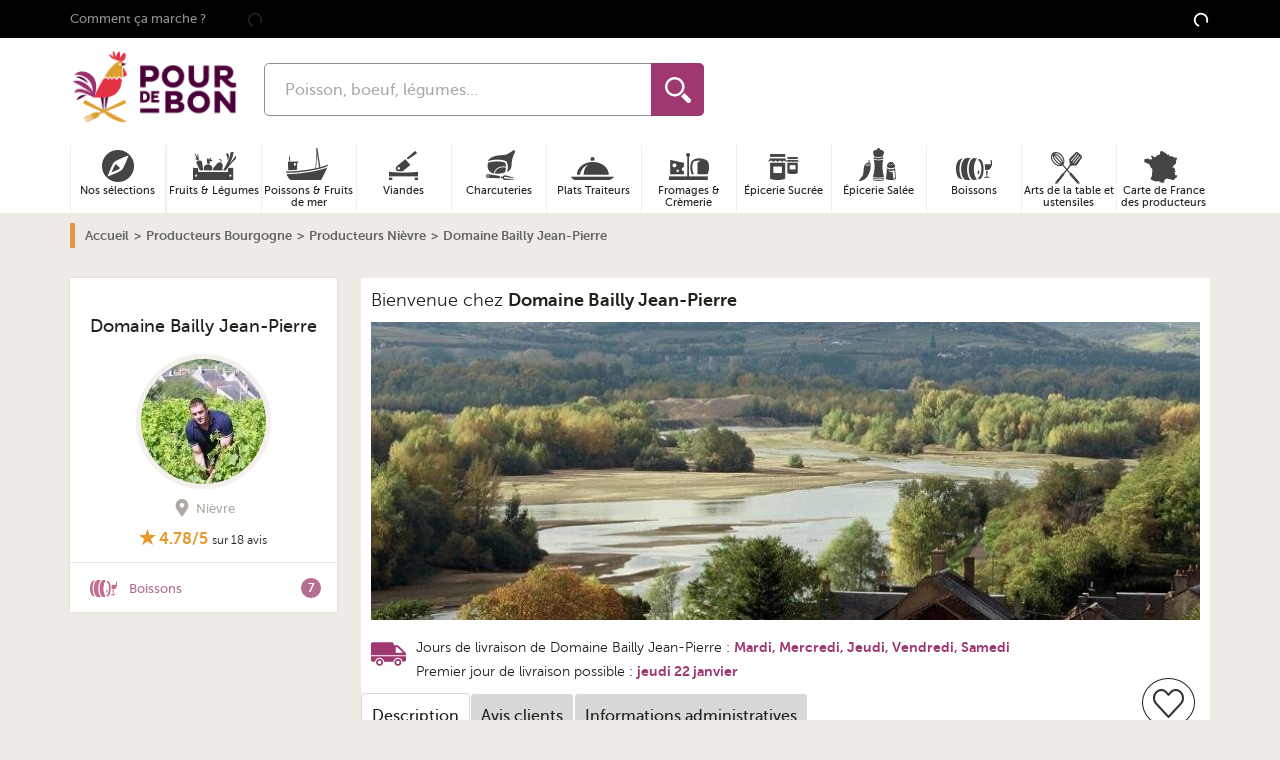

--- FILE ---
content_type: text/html; charset=UTF-8
request_url: https://www.pourdebon.com/domaine-bailly-jean-pierre-s613
body_size: 73486
content:
<!DOCTYPE html>
<html lang="fr">
<head prefix="og: http://ogp.me/ns# fb: http://ogp.me/ns/fb# website:http://ogp.me/ns/website#">
    <meta charset="utf-8" />
        <title>Domaine Bailly Jean-Pierre</title>

<meta name="description"
      content="Domaine Bailly Jean-Pierre vend ses produits sur Pourdebon. C’est en plein cœur du vignoble du Pouilly Fumé, entre les trois communes de Tra"><meta property="og:title" content="Domaine Bailly Jean-Pierre - Pourdebon"/><meta property="og:description"
      content="Domaine Bailly Jean-Pierre vend ses produits sur Pourdebon. C’est en plein cœur du vignoble du Pouilly Fumé, entre les trois communes de Tra"/>
<meta property="og:url" content="https://www.pourdebon.com/domaine-bailly-jean-pierre-s613"><meta property="og:image" content="https://static.pourdebon.com/images/1200-630/pourdebon-image-bucket-prod/43cc71e4024b2db84c5278eb7d8dbd5e.jpeg"/>

<script type="application/ld+json">
{
    "@context": "https:\/\/schema.org\/",
    "@type": "BreadcrumbList",
    "itemListElement": [
        {
            "@type": "ListItem",
            "position": 1,
            "item": {
                "@id": "https:\/\/www.pourdebon.com\/",
                "name": "Accueil"
            }
        },
        {
            "@type": "ListItem",
            "position": 2,
            "item": {
                "@id": "https:\/\/www.pourdebon.com\/bourgogne-r13",
                "name": "Bourgogne"
            }
        },
        {
            "@type": "ListItem",
            "position": 3,
            "item": {
                "@id": "https:\/\/www.pourdebon.com\/nievre-dpt58",
                "name": "Ni\u00e8vre"
            }
        },
        {
            "@type": "ListItem",
            "position": 4,
            "item": {
                "name": "Domaine Bailly Jean-Pierre"
            }
        }
    ]
}
</script>

        <style type="text/css">.shop-index .card-shop{-webkit-box-shadow:none;box-shadow:none}.shop-index .card-shop-name{font-size:1rem}.shop-announcement{background-color:#560b41;color:#fff;font-size:12px;margin-bottom:1rem}.shop-announcement,.shop-announcement .title{display:-webkit-box;display:-ms-flexbox;display:flex;-webkit-box-align:center;-ms-flex-align:center;align-items:center}.shop-announcement .title{border-right:1px solid #eeebe6;font-size:1.1rem;font-weight:700;margin-right:10px;padding:10px}.shop-announcement .title .u-icon{height:30px;margin-left:10px;margin-right:1rem;min-height:30px;min-width:30px;width:30px}.shop-announcement .announce{font-weight:400;line-height:15px;padding:10px}.shop-heading{font-size:1.125rem;padding:10px 10px 5px}.shop-heading-media{margin:10px 0}.shop-heading-video iframe{border:6px solid #fff;-webkit-box-shadow:0 2px 3px #ccc;box-shadow:0 2px 3px #ccc;-webkit-box-sizing:border-box;box-sizing:border-box}.shop-heading-delivery-days{font-size:.9rem;padding-left:20px;padding-right:20px}.shop-heading-delivery-days strong{color:#9f3870}.shop-heading-truck{float:left}.shop-heading-truck>.u-icon{color:#9f3870;height:20px;margin:-1px 10px 0 12px;width:20px}.shop-heading-first-delivery-date{font-size:.9rem;padding-bottom:10px;padding-left:20px;padding-right:20px}.shop-heading-first-delivery-date strong{color:#9f3870}.shop-heading-bookmark .icon-circle{border:1px solid #24211c;border-radius:50%;cursor:pointer;display:inline-block;padding:10px 10px 8px;vertical-align:bottom}.shop-heading-bookmark .icon-circle:first-of-type{margin-right:5px}.shop-heading-bookmark .u-icon,.shop-heading-bookmark i{color:#24211c;height:30px;width:30px}.shop-heading-bookmark i.shop-bookmarked{background:url(/img/like.png) no-repeat 0 0;float:right;height:29px;width:31px}.shop-heading-bookmark i.shop-unbookmarked{background:url(/img/like.png) no-repeat 0 -29px;float:right;height:29px;width:31px}.shop-heading-info{position:relative}.shop-holiday-alert{background-color:#b5b3af;color:#fff;font-size:1.2rem;font-weight:700;line-height:1.8rem;margin-bottom:20px;padding:10px;text-align:center}.shop-aside__sticky .card-shop{position:fixed;top:10px;width:270px}.shop-aside .card-shop-image,.shop-aside .shop-julie-image{display:block}.shop-aside .card-shop-infos{margin-left:0}.shop-labels{margin:0 0 20px}.shop-labels img{margin-right:10px;margin-top:20px;width:100px}.shop-julie{margin-bottom:50px}.shop-julie-image{border-style:none;float:left;margin-bottom:5px;margin-right:5px}.shop-julie-quote-left{float:left;margin:5px 10px 100px}.shop-julie-quote-right{float:right;position:relative;top:-30px;-webkit-transform:rotate(180deg);-ms-transform:rotate(180deg);transform:rotate(180deg)}.shop-page .banner-front__christmas{background-image:url(/img/banner/shop/christmas-mobile.jpg);background-position:50%;background-repeat:no-repeat;background-size:contain;height:60px}@media screen and (max-width:767px){.shop-announcement .title{-webkit-box-orient:vertical;-webkit-box-direction:normal;-ms-flex-direction:column;flex-direction:column;-webkit-box-pack:center;-ms-flex-pack:center;justify-content:center}}@media screen and (min-width:990px){.shop-heading-truck>.u-icon{height:35px;margin:5px 10px 0;width:35px}.shop-heading-bookmark{position:absolute;right:10px;top:-15px;z-index:1}@supports(position:sticky){.shop-aside{position:sticky;top:60px}}.shop-page .banner-front__christmas{height:46px;margin:25px 0}}@media screen and (max-width:989px){.shop-heading-bookmark{display:-webkit-box;display:-ms-flexbox;display:flex;-webkit-box-pack:end;-ms-flex-pack:end;justify-content:flex-end;margin-bottom:10px;margin-right:10px}.shop-aside .card-shop-wrapper{padding:20px 10px;text-align:center}.shop-aside .card-shop-name{font-weight:700}.shop-aside .card-shop-name-wrapper{margin-top:0}.shop-aside .card-shop-infos{text-align:center}.shop-aside .card-shop-localisation{display:none}.shop-aside .card-shop-categories-toggle{clear:both}}@media screen and (min-width:768px){.shop-labels{margin:0 0 0 20px}.shop-julie-text{margin-right:40px}.shop-page .banner-front__christmas{background-image:url(/img/banner/shop/christmas-desktop.jpg);height:46px}}@media screen and (min-width:480px){.shop-page .card-product-link{height:313px}}</style>

        <link rel="canonical" href="https://www.pourdebon.com/domaine-bailly-jean-pierre-s613" />
    <meta name="keywords" content="" />
    <meta property="og:type" content="website" />
    <meta property="og:site_name" content="Pourdebon" />
    <meta property="og:locale" content="fr_FR" />
    <meta property="fb:admins" content="616798783" />
    <meta property="fb:page_id" content="1505537406366355" />
    <meta property="fb:app_id" content="713844712054427" />

    <meta name="HandheldFriendly" content="True" />
    <meta name="MobileOptimized" content="320" />
    <meta name="viewport" content="width=device-width, initial-scale=1.0" />
    <meta http-equiv="cleartype" content="on" />

    <link rel="apple-touch-icon" sizes="180x180" href="/img/favicon/apple-touch-icon.png">
    <link rel="icon" type="image/png" sizes="32x32" href="/img/favicon/favicon-32x32.png">
    <link rel="icon" type="image/png" sizes="16x16" href="/img/favicon/favicon-16x16.png">
    <link rel="manifest" href="/img/favicon/site.webmanifest">
    <link rel="mask-icon" href="/img/favicon/safari-pinned-tab.svg" color="#9f3870">
    <link rel="shortcut icon" href="/img/favicon/favicon.ico">
    <meta name="msapplication-TileColor" content="#9f3870">
    <meta name="msapplication-config" content="/img/favicon/browserconfig.xml">
    <meta name="theme-color" content="#9f3870">

    <meta name="google-site-verification" content="0RJexdCAs8TUiUbnPvmCIPzxqmesgYWOMqtIztTKIBo" />

    <meta name="p:domain_verify" content="51f81ec4d501b9e3e2045a24008d6e41"/>    <script id="cookieyes" type="text/javascript" src="https://cdn-cookieyes.com/client_data/a38a33cdf55e0631871c9d16/script.js"></script>

    <link rel="preconnect" href="//static.pourdebon.com">
    <link rel="preconnect" href="//googletagmanager.com">
    <link rel="preconnect" href="//google-analytics.com">

    <link rel="dns-prefetch" href="//static.pourdebon.com">
    <link rel="dns-prefetch" href="//googletagmanager.com">
    <link rel="dns-prefetch" href="//google-analytics.com">

        <link rel="preconnect" href="//static.criteo.net">
    <link rel="preconnect" href="//connect.facebook.net">
    <link rel="preconnect" href="//bat.bing.com">
    <link rel="preconnect" href="//krxd.net">
    <link rel="preconnect" href="//beacon.krxd.net">
    <link rel="preconnect" href="//consumer.krxd.net">
    <link rel="preconnect" href="//gum.criteo.com">
    <link rel="preconnect" href="//sslwidget.criteo.com">
    <link rel="preconnect" href="//static.criteo.net">
    <link rel="preconnect" href="//googleads.g.doubleclick.net">
    <link rel="preconnect" href="//sb.scorecardresearch.com">
    <link rel="preconnect" href="//static.criteo.net">
    <link rel="preconnect" href="//www.googleadservices.com">
    <link rel="preconnect" href="//w.estat.com">

    <link rel="dns-prefetch" href="//static.criteo.net">
    <link rel="dns-prefetch" href="//connect.facebook.net">
    <link rel="dns-prefetch" href="//bat.bing.com">
    <link rel="dns-prefetch" href="//krxd.net">
    <link rel="dns-prefetch" href="//beacon.krxd.net">
    <link rel="dns-prefetch" href="//consumer.krxd.net">
    <link rel="dns-prefetch" href="//gum.criteo.com">
    <link rel="dns-prefetch" href="//sslwidget.criteo.com">
    <link rel="dns-prefetch" href="//static.criteo.net">
    <link rel="dns-prefetch" href="//googleads.g.doubleclick.net">
    <link rel="dns-prefetch" href="//sb.scorecardresearch.com">
    <link rel="dns-prefetch" href="//static.criteo.net">
    <link rel="dns-prefetch" href="//www.googleadservices.com">
    <link rel="dns-prefetch" href="//w.estat.com">

    <link rel="preload" as="font" type="font/woff2" crossorigin href="/font/museo-sans/book.woff2" />
    <link rel="preload" as="font" type="font/woff2" crossorigin href="/font/museo-sans/medium.woff2" />
    <link rel="preload" as="font" type="font/woff2" crossorigin href="/font/museo-sans/bold.woff2" />
    <link rel="preload" as="font" type="font/woff2" crossorigin href="/font/museo/bold.woff2" />

    <link rel="preload" as="style" type="text/css" href="/pourdebon/css/app.11d7a11d.css" />
    <link rel="preload" as="style" type="text/css" href="/pourdebon/css/app.async.d64b5922.css" onload="this.rel='stylesheet'" />

    <link rel="preload" as="script" type="text/javascript" href="/pourdebon/js/app.737f47da.js" />

    <link rel="stylesheet" href="/pourdebon/css/app.11d7a11d.css" />
    <link rel="stylesheet" href="/pourdebon/css/app.async.d64b5922.css" />        <script id="js-globals-setter" data-js-globals="{&quot;host&quot;:&quot;www.pourdebon.com&quot;,&quot;google_api_key&quot;:&quot;AIzaSyCSxTLqL-aYSwr8nFMG2jHWIw2AWMrzo6o&quot;,&quot;freshdesk_enabled&quot;:true,&quot;freshchat_widget_id&quot;:&quot;&quot;,&quot;recaptcha_v2_site_key&quot;:&quot;6LcYgYIqAAAAAIbFKkkezowUaDOjmgiGL2PPWye9&quot;,&quot;recaptcha_v3_site_key&quot;:&quot;6LchXoAqAAAAAPOOYaBGUbimU7qssQtPSvUIbCaK&quot;,&quot;enable_google_autocomplete&quot;:true,&quot;session_tracking_cookie_name&quot;:&quot;session_tracking_cookie&quot;}" data-current-route="shop_show">
        const dataHolder = document.getElementById('js-globals-setter');

        window._GLOBALS = window._GLOBALS || JSON.parse(dataHolder.dataset.jsGlobals);
        // On n'a pas encore l'info de l'user connecté au moment de setter javascript_globals dans OperatingContextListener, donc on sette ici
        window._GLOBALS.is_user_logged = dataHolder.dataset.isUserLogged === '1';

        window.currentRoute = dataHolder.dataset.currentRoute;
    </script>

    <script data-gtm-account="GTM-NZTT4P" data-gtm="{&quot;platform_type&quot;:&quot;INIT&quot;,&quot;ecommerce&quot;:{&quot;products&quot;:[52693,80364,52694],&quot;shop_id&quot;:2697},&quot;pageType&quot;:&quot;ShopPage&quot;,&quot;event&quot;:&quot;pageview&quot;}">
        /*! For license information please see app.sync.3d07608e.js.LICENSE.txt */
!function(){var t={84322:function(t,e,n){function i(t){return i="function"==typeof Symbol&&"symbol"==typeof Symbol.iterator?function(t){return typeof t}:function(t){return t&&"function"==typeof Symbol&&t.constructor===Symbol&&t!==Symbol.prototype?"symbol":typeof t},i(t)}HTMLElement.prototype.isVisible=function(){return!!(this.offsetWidth||this.offsetHeight||this.getClientRects().length)},Element.prototype.matches||(Element.prototype.matches=Element.prototype.matchesSelector||Element.prototype.mozMatchesSelector||Element.prototype.msMatchesSelector||Element.prototype.oMatchesSelector||Element.prototype.webkitMatchesSelector||function(t){for(var e=(this.document||this.ownerDocument).querySelectorAll(t),n=e.length;--n>=0&&e.item(n)!==this;);return n>-1}),Element.prototype.closest||(Element.prototype.closest=function(t){var e=this;if(!document.documentElement.contains(e))return null;do{if(e.matches(t))return e;e=e.parentElement||e.parentNode}while(null!==e&&1==e.nodeType);return null}),window.NodeList&&!NodeList.prototype.forEach&&(NodeList.prototype.forEach=function(t,e){e=e||window;for(var n=0;n<this.length;n++)t.call(e,this[n],n,this)}),Array.prototype.find||Object.defineProperty(Array.prototype,"find",{value:function(t){if(null===this)throw new TypeError('"this" is null or not defined');var e=Object(this),n=e.length>>>0;if("function"!=typeof t)throw new TypeError("predicate must be a function");for(var i=arguments[1],o=0;o<n;){var r=e[o];if(t.call(i,r,o,e))return r;o++}},configurable:!0,writable:!0}),window.matchMedia||(window.matchMedia=function(){"use strict";var t=window.styleMedia||window.media;if(!t){var e,n=document.createElement("style"),i=document.getElementsByTagName("script")[0];n.type="text/css",n.id="matchmediajs-test",i?i.parentNode.insertBefore(n,i):document.head.appendChild(n),e="getComputedStyle"in window&&window.getComputedStyle(n,null)||n.currentStyle,t={matchMedium:function(t){var i="@media "+t+"{ #matchmediajs-test { width: 1px; } }";return n.styleSheet?n.styleSheet.cssText=i:n.textContent=i,"1px"===e.width}}}return function(e){return{matches:t.matchMedium(e||"all"),media:e||"all"}}}()),function(t){"use strict";if(!t.WeakMap){var e=Object.prototype.hasOwnProperty,n=function(t,e,n){Object.defineProperty?Object.defineProperty(t,e,{configurable:!0,writable:!0,value:n}):t[e]=n};t.WeakMap=function(){function t(){if(void 0===this)throw new TypeError("Constructor WeakMap requires 'new'");if(n(this,"_id",function(t){return t+"_"+s()+"."+s()}("_WeakMap")),arguments.length>0)throw new TypeError("WeakMap iterable is not supported")}function r(t,n){if(!o(t)||!e.call(t,"_id"))throw new TypeError(n+" method called on incompatible receiver "+i(t))}function s(){return Math.random().toString().substring(2)}return n(t.prototype,"delete",(function(t){if(r(this,"delete"),!o(t))return!1;var e=t[this._id];return!(!e||e[0]!==t)&&(delete t[this._id],!0)})),n(t.prototype,"get",(function(t){if(r(this,"get"),o(t)){var e=t[this._id];return e&&e[0]===t?e[1]:void 0}})),n(t.prototype,"has",(function(t){if(r(this,"has"),!o(t))return!1;var e=t[this._id];return!(!e||e[0]!==t)})),n(t.prototype,"set",(function(t,e){if(r(this,"set"),!o(t))throw new TypeError("Invalid value used as weak map key");var i=t[this._id];return i&&i[0]===t?(i[1]=e,this):(n(t,this._id,[t,e]),this)})),n(t,"_polyfill",!0),t}()}function o(t){return Object(t)===t}}("undefined"!=typeof self?self:"undefined"!=typeof window?window:void 0!==n.g?n.g:this),"document"in self&&("classList"in document.createElement("_")&&(!document.createElementNS||"classList"in document.createElementNS("http://www.w3.org/2000/svg","g"))||function(t){"use strict";if("Element"in t){var e="classList",n="prototype",i=t.Element[n],o=Object,r=String[n].trim||function(){return this.replace(/^\s+|\s+$/g,"")},s=Array[n].indexOf||function(t){for(var e=0,n=this.length;e<n;e++)if(e in this&&this[e]===t)return e;return-1},c=function(t,e){this.name=t,this.code=DOMException[t],this.message=e},a=function(t,e){if(""===e)throw new c("SYNTAX_ERR","The token must not be empty.");if(/\s/.test(e))throw new c("INVALID_CHARACTER_ERR","The token must not contain space characters.");return s.call(t,e)},l=function(t){for(var e=r.call(t.getAttribute("class")||""),n=e?e.split(/\s+/):[],i=0,o=n.length;i<o;i++)this.push(n[i]);this._updateClassName=function(){t.setAttribute("class",this.toString())}},u=l[n]=[],p=function(){return new l(this)};if(c[n]=Error[n],u.item=function(t){return this[t]||null},u.contains=function(t){return~a(this,t+"")},u.add=function(){var t,e=arguments,n=0,i=e.length,o=!1;do{~a(this,t=e[n]+"")||(this.push(t),o=!0)}while(++n<i);o&&this._updateClassName()},u.remove=function(){var t,e,n=arguments,i=0,o=n.length,r=!1;do{for(e=a(this,t=n[i]+"");~e;)this.splice(e,1),r=!0,e=a(this,t)}while(++i<o);r&&this._updateClassName()},u.toggle=function(t,e){var n=this.contains(t),i=n?!0!==e&&"remove":!1!==e&&"add";return i&&this[i](t),!0===e||!1===e?e:!n},u.replace=function(t,e){var n=a(t+"");~n&&(this.splice(n,1,e),this._updateClassName())},u.toString=function(){return this.join(" ")},o.defineProperty){var h={get:p,enumerable:!0,configurable:!0};try{o.defineProperty(i,e,h)}catch(t){void 0!==t.number&&-2146823252!==t.number||(h.enumerable=!1,o.defineProperty(i,e,h))}}else o[n].__defineGetter__&&i.__defineGetter__(e,p)}}(self),function(){"use strict";var t=document.createElement("_");if(t.classList.add("c1","c2"),!t.classList.contains("c2")){var e=function(t){var e=DOMTokenList.prototype[t];DOMTokenList.prototype[t]=function(t){var n,i=arguments.length;for(n=0;n<i;n++)t=arguments[n],e.call(this,t)}};e("add"),e("remove")}if(t.classList.toggle("c3",!1),t.classList.contains("c3")){var n=DOMTokenList.prototype.toggle;DOMTokenList.prototype.toggle=function(t,e){return 1 in arguments&&!this.contains(t)==!e?e:n.call(this,t)}}"replace"in document.createElement("_").classList||(DOMTokenList.prototype.replace=function(t,e){var n=this.toString().split(" "),i=n.indexOf(t+"");~i&&(n=n.slice(i),this.remove.apply(this,n),this.add(e),this.add.apply(this,n.slice(1)))}),t=null}()),function(){if("function"==typeof window.CustomEvent)return!1;function t(t,e){e=e||{bubbles:!1,cancelable:!1,detail:null};var n=document.createEvent("CustomEvent");return n.initCustomEvent(t,e.bubbles,e.cancelable,e.detail),n}t.prototype=window.Event.prototype,window.CustomEvent=t}(),[Element.prototype,CharacterData.prototype,DocumentType.prototype].forEach((function(t){t.hasOwnProperty("remove")||Object.defineProperty(t,"remove",{configurable:!0,enumerable:!0,writable:!0,value:function(){null!==this.parentNode&&this.parentNode.removeChild(this)}})}))}},e={};e.g=function(){if("object"==typeof globalThis)return globalThis;try{return this||new Function("return this")()}catch(t){if("object"==typeof window)return window}}();t[84322](0,{},e)}();
    </script></head>
<body class="shop-page" role="document">        <header class="header-bar u-padding-bottom-0 u-hidden@desk">
            <div class="u-grid u-padding-0 u-margin-0">

                <div class="u-2/8 u-4/12@tablet header-bar-item">&nbsp;</div>

                <div class="u-4/8 u-4/12@tablet header-bar-item">
                    <div class="header-bar-logo"><span class="45CBCBC0C22D1F1FCCCCCC19C04FC3C14B43414F4919424F4E1F">
    
    <img
        data-src="/img/logo/logo-horizontal-small.png"
        class="to-lazy "
        loading="lazy"
        width="112"        height="52"        alt="Logo pourdebon.com"                itemprop="logo"                        src="[data-uri]" />

    <noscript><img
            src="/img/logo/logo-horizontal-small.png"
            loading="lazy"
            class="to-lazy "
            width="112"            height="52"            alt="Logo pourdebon.com"                        itemprop="logo"             />
    </noscript></span></div>
                </div>

                <div class="u-visible@tablet u-2/12@tablet header-bar-item">&nbsp;</div>

                <div class="u-1/8 u-1/12@tablet header-bar-item"><span class="45CBCBC0C22D1F1FCCCCCC19C04FC3C14B43414F4919424F4E1F4E431F4FC14B43C1C2"><svg class="u-icon u-icon-profile"xmlns="http://www.w3.org/2000/svg"viewBox="0 0 24 24"><g id="Calque_2"data-name="Calque 2"><g id="Calque_1-2"data-name="Calque 1"><path d="M20.82,18.1c-3.44-.8-6.64-1.49-5.09-4.42C20.45,4.77,17,0,12,0S3.54,5,8.27,13.68c1.6,2.94-1.73,3.64-5.09,4.42C.11,18.81,0,20.33,0,23v1H24V23C24,20.34,23.91,18.81,20.82,18.1Z"/></g></g></svg></span></div>

                <div class="u-1/8 u-1/12@tablet header-bar-item">&nbsp;</div>
            </div>
        </header>

                <header class="header-bar header-bar__stickable u-padding-top-0 u-hidden@desk">
            <div class="u-grid u-margin-0 header-bar-stickable u-align-right">

                <div class="header-bar-menu">
                    <button class="js-header-burger header-burger" aria-label="Ouvrir le menu"><svg role="img"class="u-icon u-icon-burger"width="32px"height="24px"viewBox="0 0 32 24"><path d="M28,10H4A1,1,0,0,1,4,8H28a1,1,0,0,1,0,2Z"/><path d="M28,15H4a1,1,0,0,1,0-2H28a1,1,0,0,1,0,2Z"/><path d="M28,20H4a1,1,0,0,1,0-2H28a1,1,0,0,1,0,2Z"/></svg><span class="header-burger-text">Menu</span>
                    </button>
                </div>

                <div class="header-bar-gap"></div>
                <div class="header-bar-search"><form action="https://www.pourdebon.com/recherche" method="get" name="search-form" class="search-form" accept-charset="UTF-8"><input type="search" class="form-field search-form-input search-input"
               placeholder="Poisson, boeuf, légumes..." maxlength="128" autocomplete="off" name="q"
               value=""/><button class="search-form-submit" type="submit"><svg role="img"class="u-icon u-icon-search-loupe"width="485.213px"height="485.213px"viewBox="0 0 485.213 485.213"><title lang="fr">Loupe</title><path d="M363.909,181.955C363.909,81.473,282.44,0,181.956,0C81.474,0,0.001,81.473,0.001,181.955s81.473,181.951,181.955,181.951	C282.44,363.906,363.909,282.437,363.909,181.955z M181.956,318.416c-75.252,0-136.465-61.208-136.465-136.46	c0-75.252,61.213-136.465,136.465-136.465c75.25,0,136.468,61.213,136.468,136.465	C318.424,257.208,257.206,318.416,181.956,318.416z"/><path d="M471.882,407.567L360.567,296.243c-16.586,25.795-38.536,47.734-64.331,64.321l111.324,111.324	c17.772,17.768,46.587,17.768,64.321,0C489.654,454.149,489.654,425.334,471.882,407.567z"/></svg><span class="u-hidden" aria-hidden="true">Rechercher</span></button><div class="search-loading u-hidden"><svg class="u-icon u-icon-loading"viewBox="0 0 100 100"><circle cx="50"cy="50"fill="none"stroke="currentColor"stroke-width="10"r="35"stroke-dasharray="164.93361431346415 56.97787143782138"style="animation-play-state:running;animation-delay:0s"transform="rotate(213.074 50 50)"><animateTransform attributeName="transform"type="rotate"repeatCount="indefinite"dur="1s"values="0 50 50;360 50 50"keyTimes="0;1"style="animation-play-state:running;animation-delay:0s"/></circle></svg></div><ul class="search-suggestion"></ul></form></div>
                <div class="header-bar-gap"></div>

                <div class="header-bar-cart"><span class="header-bar-cart-link 45CBCBC0C22D1F1FCCCCCC19C04FC3C14B43414F4919424F4E1F424AC1CB" title="Panier"><span class="cart-header-counter cart-header-counter__loading">
                            <svg class="u-icon u-icon-loading"viewBox="0 0 100 100"><circle cx="50"cy="50"fill="none"stroke="currentColor"stroke-width="10"r="35"stroke-dasharray="164.93361431346415 56.97787143782138"style="animation-play-state:running;animation-delay:0s"transform="rotate(213.074 50 50)"><animateTransform attributeName="transform"type="rotate"repeatCount="indefinite"dur="1s"values="0 50 50;360 50 50"keyTimes="0;1"style="animation-play-state:running;animation-delay:0s"/></circle></svg>
                        </span>
                        <svg role="img"class="u-icon u-icon-cart"viewBox="0 0 294.9494934 262.6262512"><path d="M214.1798096,100.4753265c-0.7028046-2.1195068-1.4170837-4.2539444-2.1049652-6.3435974c-13.3601074-40.4846497-25.9765167-78.7150421-60.3640747-78.7150421c-37.4866409,0-52.3679886,43.0191002-62.861412,85.0586395H24.242424v26.0553741h248.7090759v-26.0553741H214.1798096z M93.8436203,120.9270401c-4.2462921,0-7.6856613-3.4428177-7.6856613-7.6894913c0-4.2428436,3.4393692-7.6856613,7.6856613-7.6856613c4.2466736,0,7.6894836,3.4428177,7.6894836,7.6856613C101.5331039,117.4842224,98.0902939,120.9270401,93.8436203,120.9270401zM105.6714478,100.4753265c12.8368683-49.310257,26.0213013-68.7751312,46.0393219-68.7751312c21.5208435,0,31.0829315,25.662632,44.8993683,67.530304c0.1381836,0.411499,0.2767487,0.8337173,0.4149323,1.2448349H105.6714478z M207.4472961,120.9270401c-4.2466736,0-7.6894836-3.4428177-7.6894836-7.6894913c0-4.2428436,3.4428101-7.6856613,7.6894836-7.6856613c4.2462921,0,7.6856689,3.4428177,7.6856689,7.6856613C215.1329651,117.4842224,211.6935883,120.9270401,207.4472961,120.9270401z"/><path d="M44.828495,137.6365967l19.9843254,110.5830841h168.6110077l19.984314-110.5830841H44.828495zM78.6403427,232.9528656l-9.4648666-78.4195404h15.3824234l9.4652481,78.4195404H78.6403427z M108.7253494,232.9528656l-3.8351746-78.4195404h15.3824234l3.835556,78.4195404H108.7253494z M156.1220398,232.9528656h-15.3789825v-78.4195404h15.3789825V232.9528656z M188.386261,232.9528656h-15.3827972l3.835556-78.4195404h15.3824158L188.386261,232.9528656zM218.4708862,232.9528656h-15.3824158l9.4648743-78.4195404h15.3827972L218.4708862,232.9528656z"/></svg></span></div>

            </div>
        </header>

        <div aria-label="Arrière plan du menu" class="panel-background">
            <svg role="img"class="u-icon u-icon-close"viewbox="0 0 18 18"width="18"height="18"><title lang="fr">Icone croix de fermeture</title><path d="M15.898,4.045c-0.271-0.272-0.713-0.272-0.986,0l-4.71,4.711L5.493,4.045c-0.272-0.272-0.714-0.272-0.986,0s-0.272,0.714,0,0.986l4.709,4.711l-4.71,4.711c-0.272,0.271-0.272,0.713,0,0.986c0.136,0.136,0.314,0.203,0.492,0.203c0.179,0,0.357-0.067,0.493-0.203l4.711-4.711l4.71,4.711c0.137,0.136,0.314,0.203,0.494,0.203c0.178,0,0.355-0.067,0.492-0.203c0.273-0.273,0.273-0.715,0-0.986l-4.711-4.711l4.711-4.711C16.172,4.759,16.172,4.317,15.898,4.045z"/></svg>
        </div><div class="main-wrapper">

        <div class="top">

            <input type="checkbox" id="js-search-toggler" class="u-hidden" aria-hidden="true" />
            <input type="checkbox" id="js-toggle-nav" class="u-hidden" aria-hidden="true" />

            <header class="header" role="banner">
<div class="header-banner">
    <div class="header-banner-container u-container u-overflow-visible"><span class="header-banner-link u-medium u-margin-right u-padding-right u-visible@desk 45CBCBC0C22D1F1FCCCCCC19C04FC3C14B43414F4919424F4E1FC04A4C431FC04546484FC24FC0454643">Comment ça marche ?</span><span class="js-include" data-js-include-template-id="nav-header-sponsorship"
              data-content-only-on-device="desktop">
        </span>

        <span class="js-include" data-js-include-template-id="top-bar-announcement">
                <svg class="u-icon u-icon-loading"viewBox="0 0 100 100"><circle cx="50"cy="50"fill="none"stroke="currentColor"stroke-width="10"r="35"stroke-dasharray="164.93361431346415 56.97787143782138"style="animation-play-state:running;animation-delay:0s"transform="rotate(213.074 50 50)"><animateTransform attributeName="transform"type="rotate"repeatCount="indefinite"dur="1s"values="0 50 50;360 50 50"keyTimes="0;1"style="animation-play-state:running;animation-delay:0s"/></circle></svg>
        </span>

        <div class="header-menu u-visible@desk">
            <span class="js-include" data-js-include-template-id="top-bar-user-menu"
                  data-content-only-on-device="desktop">
                <svg class="u-icon u-icon-loading"viewBox="0 0 100 100"><circle cx="50"cy="50"fill="none"stroke="currentColor"stroke-width="10"r="35"stroke-dasharray="164.93361431346415 56.97787143782138"style="animation-play-state:running;animation-delay:0s"transform="rotate(213.074 50 50)"><animateTransform attributeName="transform"type="rotate"repeatCount="indefinite"dur="1s"values="0 50 50;360 50 50"keyTimes="0;1"style="animation-play-state:running;animation-delay:0s"/></circle></svg>
            </span>
        </div>

    </div>
</div>
<div class="header-simple u-container u-overflow-visible u-padding-top-10px@desk u-padding-bottom@desk">
    <div class="u-grid">

        <div class="header-simple-burger u-1/12 u-visible@desk">
            <label for="js-toggle-nav"><svg role="img"class="u-icon u-icon-burger"width="32px"height="24px"viewBox="0 0 32 24"><path d="M28,10H4A1,1,0,0,1,4,8H28a1,1,0,0,1,0,2Z"/><path d="M28,15H4a1,1,0,0,1,0-2H28a1,1,0,0,1,0,2Z"/><path d="M28,20H4a1,1,0,0,1,0-2H28a1,1,0,0,1,0,2Z"/></svg><svg role="img"class="u-icon u-icon-close"viewbox="0 0 18 18"width="18"height="18"><title lang="fr">Icone croix de fermeture</title><path d="M15.898,4.045c-0.271-0.272-0.713-0.272-0.986,0l-4.71,4.711L5.493,4.045c-0.272-0.272-0.714-0.272-0.986,0s-0.272,0.714,0,0.986l4.709,4.711l-4.71,4.711c-0.272,0.271-0.272,0.713,0,0.986c0.136,0.136,0.314,0.203,0.492,0.203c0.179,0,0.357-0.067,0.493-0.203l4.711-4.711l4.71,4.711c0.137,0.136,0.314,0.203,0.494,0.203c0.178,0,0.355-0.067,0.492-0.203c0.273-0.273,0.273-0.715,0-0.986l-4.711-4.711l4.711-4.711C16.172,4.759,16.172,4.317,15.898,4.045z"/></svg></label>
        </div>

        <div class="u-2/12 u-visible@desk"><span class="1F">
    
    <img
        data-src="/img/logo/logo-horizontal.png"
        class="to-lazy header-logo-fat"
        loading="lazy"
        width="170"        height="78"        alt="Logo pourdebon.com"                itemprop="logo"                        src="[data-uri]" />

    <noscript><img
            src="/img/logo/logo-horizontal.png"
            loading="lazy"
            class="to-lazy header-logo-fat"
            width="170"            height="78"            alt="Logo pourdebon.com"                        itemprop="logo"             />
    </noscript>
    
    <img
        data-src="/img/logo/logo-horizontal-small.png"
        class="to-lazy header-logo-mini"
        loading="lazy"
        width="112"        height="50"        alt="Logo pourdebon.com"                itemprop="logo"                        src="[data-uri]" />

    <noscript><img
            src="/img/logo/logo-horizontal-small.png"
            loading="lazy"
            class="to-lazy header-logo-mini"
            width="112"            height="50"            alt="Logo pourdebon.com"                        itemprop="logo"             />
    </noscript></span></div>

        <div class="u-4/12"><form action="https://www.pourdebon.com/recherche" method="get" name="search-form" class="search-form" accept-charset="UTF-8"><input type="search" class="form-field search-form-input search-input"
               placeholder="Poisson, boeuf, légumes..." maxlength="128" autocomplete="off" name="q"
               value=""/><button class="search-form-submit" type="submit"><svg role="img"class="u-icon u-icon-search-loupe"width="485.213px"height="485.213px"viewBox="0 0 485.213 485.213"><title lang="fr">Loupe</title><path d="M363.909,181.955C363.909,81.473,282.44,0,181.956,0C81.474,0,0.001,81.473,0.001,181.955s81.473,181.951,181.955,181.951	C282.44,363.906,363.909,282.437,363.909,181.955z M181.956,318.416c-75.252,0-136.465-61.208-136.465-136.46	c0-75.252,61.213-136.465,136.465-136.465c75.25,0,136.468,61.213,136.468,136.465	C318.424,257.208,257.206,318.416,181.956,318.416z"/><path d="M471.882,407.567L360.567,296.243c-16.586,25.795-38.536,47.734-64.331,64.321l111.324,111.324	c17.772,17.768,46.587,17.768,64.321,0C489.654,454.149,489.654,425.334,471.882,407.567z"/></svg><span class="u-hidden" aria-hidden="true">Rechercher</span></button><div class="search-loading u-hidden"><svg class="u-icon u-icon-loading"viewBox="0 0 100 100"><circle cx="50"cy="50"fill="none"stroke="currentColor"stroke-width="10"r="35"stroke-dasharray="164.93361431346415 56.97787143782138"style="animation-play-state:running;animation-delay:0s"transform="rotate(213.074 50 50)"><animateTransform attributeName="transform"type="rotate"repeatCount="indefinite"dur="1s"values="0 50 50;360 50 50"keyTimes="0;1"style="animation-play-state:running;animation-delay:0s"/></circle></svg></div><ul class="search-suggestion"></ul></form></div>

        <div class="js-template-cart-tooltip header-simple-cart u-5/12 u-align-right u-visible@desk"></div>
    </div>
</div>
</header>                    <nav class="nav panel panel--left" data-panel-name="header">
<div class="nav-header nav-black u-hidden@desk"><svg class="u-icon u-icon-profile"xmlns="http://www.w3.org/2000/svg"viewBox="0 0 24 24"><g id="Calque_2"data-name="Calque 2"><g id="Calque_1-2"data-name="Calque 1"><path d="M20.82,18.1c-3.44-.8-6.64-1.49-5.09-4.42C20.45,4.77,17,0,12,0S3.54,5,8.27,13.68c1.6,2.94-1.73,3.64-5.09,4.42C.11,18.81,0,20.33,0,23v1H24V23C24,20.34,23.91,18.81,20.82,18.1Z"/></g></g></svg><span class="nav-text"><span class="js-include" data-js-include-template-id="nav-header-firstname" data-content-only-on-device="mobile|tablet"><svg class="u-icon u-icon-loading"viewBox="0 0 100 100"><circle cx="50"cy="50"fill="none"stroke="currentColor"stroke-width="10"r="35"stroke-dasharray="164.93361431346415 56.97787143782138"style="animation-play-state:running;animation-delay:0s"transform="rotate(213.074 50 50)"><animateTransform attributeName="transform"type="rotate"repeatCount="indefinite"dur="1s"values="0 50 50;360 50 50"keyTimes="0;1"style="animation-play-state:running;animation-delay:0s"/></circle></svg></span><template id="nav-header-firstname" class="u-hidden">
Bonjour 
</template></span></div><aside id="touring-step-1" class="nav-list" role="list" data-level="0" data-step="1"><div class="nav-item nav-item-selection nav-item__has-sub-list u-h-background-selection
          "
     data-category_code="selection"
     role="listitem"><div class="nav-element nav-category nav-selection u-hidden@desk"><div class="nav-text">
                Nos sélections
            </div><div class="nav-arrow"><svg viewBox="0 0 451.846 451.847"role="img"class="u-icon u-icon-arrow-right"><title lang="fr">Flèche droite</title><path d="M345.441,248.292L151.154,442.573c-12.359,12.365-32.397,12.365-44.75,0c-12.354-12.354-12.354-32.391,0-44.744L278.318,225.92L106.409,54.017c-12.354-12.359-12.354-32.394,0-44.748c12.354-12.359,32.391-12.359,44.75,0l194.287,194.284c6.177,6.18,9.262,14.271,9.262,22.366C354.708,234.018,351.617,242.115,345.441,248.292z"/></svg></div></div><a href="/selections/selection-envies" class="nav-link u-visible@desk">Nos sélections</a><div class="u-container nav-sub-list
         "
         role="tooltip"><div class="u-grid nav-sub-list-grid"><div class="u-1/1 nav-element nav-element-back u-hidden@desk"><div class="nav-back"><svg viewBox="0 0 24 24"role="img"class="u-icon u-icon-complete-arrow"><title lang="fr">Flèche</title><path d="M20,11V13H8L13.5,18.5L12.08,19.92L4.16,12L12.08,4.08L13.5,5.5L8,11H20Z"/></svg>
        Retour
    </div></div><section class="u-padding-0 u-grid"><header aria-level="2" class="nav-title u-hidden@desk">
        Nos sélections
    </header><span class="nav-element u-hidden@desk 1FC243484342CB464F49C21FC243484342CB464F491E4349C44643C2"><span class="nav-link">
                Tous les produits
            </span></span><div class="u-1/1 u-padding-0 u-hidden@desk" role="list"><div class="u-padding-0"><div class="nav-element nav-category"><span class="nav-text">
                                    Produits de saison - JANVIER 
                                </span><div class="nav-arrow"><svg viewBox="0 0 451.846 451.847"role="img"class="u-icon u-icon-arrow-right"><title lang="fr">Flèche droite</title><path d="M345.441,248.292L151.154,442.573c-12.359,12.365-32.397,12.365-44.75,0c-12.354-12.354-12.354-32.391,0-44.744L278.318,225.92L106.409,54.017c-12.354-12.359-12.354-32.394,0-44.748c12.354-12.359,32.391-12.359,44.75,0l194.287,194.284c6.177,6.18,9.262,14.271,9.262,22.366C354.708,234.018,351.617,242.115,345.441,248.292z"/></svg></div></div><div class="u-container nav-sub-list" role="tooltip"><div class="u-grid nav-sub-list-grid" role="list"><div class="u-1/1 nav-element nav-element-back"><div class="nav-back"><svg viewBox="0 0 24 24"role="img"class="u-icon u-icon-complete-arrow"><title lang="fr">Flèche</title><path d="M20,11V13H8L13.5,18.5L12.08,19.92L4.16,12L12.08,4.08L13.5,5.5L8,11H20Z"/></svg>
                                            Retour
                                        </div></div><section class="u-padding-0 u-grid"><header aria-level="3" class="nav-element nav-title">
                                            Produits de saison - JANVIER 
                                        </header><span role="listitem" class="nav-element 45CBCBC0C22D1F1FCCCCCC19C04FC3C14B43414F4919424F4E1FC0C14F4BC346CBC21EC24A46C24F491E4D4A49C44643C11E4B2121202C"><span class="nav-link">
                                                Tous les produits
                                            </span></span><span role="listitem" class="nav-element 45CBCBC0C22D1F1FCCCCCC19C04FC3C14B43414F4919424F4E1F4A4CC1C34E43C21E42C02320"><div class="nav-link">
                            Agrumes 
                        </div></span><span role="listitem" class="nav-element 45CBCBC0C22D1F1FCCCCCC19C04FC3C14B43414F4919424F4E1F424F4846C21EC4464A494B431E4B2123"><div class="nav-link">
                            Colis de viande
                        </div></span><span role="listitem" class="nav-element 45CBCBC0C22D1F1FCCCCCC19C04FC3C14B43414F4919424F4E1FC04A494643C1C21E4B431E48434CC34E43C21E42C02126"><div class="nav-link">
                            Paniers de légumes
                        </div></span><span role="listitem" class="nav-element 45CBCBC0C22D1F1FCCCCCC19C04FC3C14B43414F4919424F4E1F44C14F4E4A4C431E444F494BC31E4B2B21"><div class="nav-link">
                            Fromages fondus
                        </div></span><span role="listitem" class="nav-element 45CBCBC0C22D1F1FCCCCCC19C04FC3C14B43414F4919424F4E1FCBC1C34444431E4B2A2420"><div class="nav-link">
                            Truffe fraîche
                        </div></span><span role="listitem" class="nav-element 45CBCBC0C22D1F1FCCCCCC19C04FC3C14B43414F4919424F4E1F424F4E444FC1CB1E444F4F4B1E4B21212320"><div class="nav-link">
                            Comfort food 
                        </div></span></section></div></div></div></div><div class="u-1/4 u-grid u-visible@desk" role="list"><div class="nav-sub-list-item u-padding-right-0" role="listitem"><span class="nav-sub-list-link 45CBCBC0C22D1F1FCCCCCC19C04FC3C14B43414F4919424F4E1FC0C14F4BC346CBC21EC24A46C24F491E4D4A49C44643C11E4B2121202C">Produits de saison - JANVIER </span><div><div role="listitem"><span class="nav-sub-list-link u-medium 45CBCBC0C22D1F1FCCCCCC19C04FC3C14B43414F4919424F4E1F4A4CC1C34E43C21E42C02320">Agrumes </span></div><div role="listitem"><span class="nav-sub-list-link u-medium 45CBCBC0C22D1F1FCCCCCC19C04FC3C14B43414F4919424F4E1F424F4846C21EC4464A494B431E4B2123">Colis de viande</span></div><div role="listitem"><span class="nav-sub-list-link u-medium 45CBCBC0C22D1F1FCCCCCC19C04FC3C14B43414F4919424F4E1FC04A494643C1C21E4B431E48434CC34E43C21E42C02126">Paniers de légumes</span></div><div role="listitem"><span class="nav-sub-list-link u-medium 45CBCBC0C22D1F1FCCCCCC19C04FC3C14B43414F4919424F4E1F44C14F4E4A4C431E444F494BC31E4B2B21">Fromages fondus</span></div><div role="listitem"><span class="nav-sub-list-link u-medium 45CBCBC0C22D1F1FCCCCCC19C04FC3C14B43414F4919424F4E1FCBC1C34444431E4B2A2420">Truffe fraîche</span></div><div role="listitem"><span class="nav-sub-list-link u-medium 45CBCBC0C22D1F1FCCCCCC19C04FC3C14B43414F4919424F4E1F424F4E444FC1CB1E444F4F4B1E4B21212320">Comfort food </span></div></div></div></div><div class="u-1/1 u-padding-0 u-hidden@desk" role="list"><div class="u-padding-0"><div class="nav-element nav-category"><span class="nav-text">
                                    Toutes nos sélections
                                </span><div class="nav-arrow"><svg viewBox="0 0 451.846 451.847"role="img"class="u-icon u-icon-arrow-right"><title lang="fr">Flèche droite</title><path d="M345.441,248.292L151.154,442.573c-12.359,12.365-32.397,12.365-44.75,0c-12.354-12.354-12.354-32.391,0-44.744L278.318,225.92L106.409,54.017c-12.354-12.359-12.354-32.394,0-44.748c12.354-12.359,32.391-12.359,44.75,0l194.287,194.284c6.177,6.18,9.262,14.271,9.262,22.366C354.708,234.018,351.617,242.115,345.441,248.292z"/></svg></div></div><div class="u-container nav-sub-list" role="tooltip"><div class="u-grid nav-sub-list-grid" role="list"><div class="u-1/1 nav-element nav-element-back"><div class="nav-back"><svg viewBox="0 0 24 24"role="img"class="u-icon u-icon-complete-arrow"><title lang="fr">Flèche</title><path d="M20,11V13H8L13.5,18.5L12.08,19.92L4.16,12L12.08,4.08L13.5,5.5L8,11H20Z"/></svg>
                                            Retour
                                        </div></div><section class="u-padding-0 u-grid"><header aria-level="3" class="nav-element nav-title">
                                            Toutes nos sélections
                                        </header><span role="listitem" class="nav-element 45CBCBC0C22D1F1FCCCCCC19C04FC3C14B43414F4919424F4E1FC243484342CB464F49C21FC243484342CB464F491E4349C44643C2"><span class="nav-link">
                                                Tous les produits
                                            </span></span><span role="listitem" class="nav-element 45CBCBC0C22D1F1FCCCCCC19C04FC3C14B43414F4919424F4E1FC0C14F4BC346CBC21E4443C14E4643C1C21E4B2A2C25"><div class="nav-link">
                            Nos produits fermiers 
                        </div></span><span role="listitem" class="nav-element 45CBCBC0C22D1F1FCCCCCC19C04FC3C14B43414F4919424F4E1F494FC3C4434AC3CB43C21E4B232620"><div class="nav-link">
                            Nos nouveautés
                        </div></span><span role="listitem" class="nav-element 45CBCBC0C22D1F1FCCCCCC19C04FC3C14B43414F4919424F4E1FC0C14F4BC346CBC21E4242441E4B22212521"><div class="nav-link">
                            Membres du CCF
                        </div></span><span role="listitem" class="nav-element 45CBCBC0C22D1F1FCCCCCC19C04FC3C14B43414F4919424F4E1F424F49424FC3C1C21E4C434943C14A481E4A4CC146424F48431E4B2A252A"><div class="nav-link">
                            Médaillés du CGA
                        </div></span><span role="listitem" class="nav-element 45CBCBC0C22D1F1FCCCCCC19C04FC3C14B43414F4919424F4E1FC04FC3C14B43414F491E4E4ACB43C14643481E4245C11EC0C14F1E4B2B2A2023"><div class="nav-link">
                            La sélection de Matériel CHR Pro
                        </div></span><span role="listitem" class="nav-element 45CBCBC0C22D1F1FCCCCCC19C04FC3C14B43414F4919424F4E1FC243484342CB464F491EC2CB4AC3411E42C346C2C24F491E444F49CB431E4B2B222420"><div class="nav-link">
                            Cuisinez avec Staub
                        </div></span><span role="listitem" class="nav-element 45CBCBC0C22D1F1FCCCCCC19C04FC3C14B43414F4919424F4E1FC0C146C51E43C04642C3C143C21E4B2A2A2B2B"><div class="nav-link">
                            Gagnants du Prix Epicures
                        </div></span></section></div></div></div><span role="listitem" class="nav-element 3F41484A4947C845CBCBC0C22D1F1FC0C14F19C04FC3C14B43414F4919424F4E1FC243484342CB464F49C21FC243484342CB464F491E4349C44643C2"><div class="nav-link">
                        Nos sélections pour les professionnels
                    </div></span></div><div class="u-1/4 u-grid u-visible@desk" role="list"><div class="nav-sub-list-item u-padding-right-0" role="listitem"><span class="nav-sub-list-link 45CBCBC0C22D1F1FCCCCCC19C04FC3C14B43414F4919424F4E1FC243484342CB464F49C21FC243484342CB464F491E4349C44643C2">Toutes nos sélections</span><div><div role="listitem"><span class="nav-sub-list-link u-medium 45CBCBC0C22D1F1FCCCCCC19C04FC3C14B43414F4919424F4E1FC0C14F4BC346CBC21E4443C14E4643C1C21E4B2A2C25">Nos produits fermiers </span></div><div role="listitem"><span class="nav-sub-list-link u-medium 45CBCBC0C22D1F1FCCCCCC19C04FC3C14B43414F4919424F4E1F494FC3C4434AC3CB43C21E4B232620">Nos nouveautés</span></div><div role="listitem"><span class="nav-sub-list-link u-medium 45CBCBC0C22D1F1FCCCCCC19C04FC3C14B43414F4919424F4E1FC0C14F4BC346CBC21E4242441E4B22212521">Membres du CCF</span></div><div role="listitem"><span class="nav-sub-list-link u-medium 45CBCBC0C22D1F1FCCCCCC19C04FC3C14B43414F4919424F4E1F424F49424FC3C1C21E4C434943C14A481E4A4CC146424F48431E4B2A252A">Médaillés du CGA</span></div><div role="listitem"><span class="nav-sub-list-link u-medium 45CBCBC0C22D1F1FCCCCCC19C04FC3C14B43414F4919424F4E1FC04FC3C14B43414F491E4E4ACB43C14643481E4245C11EC0C14F1E4B2B2A2023">La sélection de Matériel CHR Pro</span></div><div role="listitem"><span class="nav-sub-list-link u-medium 45CBCBC0C22D1F1FCCCCCC19C04FC3C14B43414F4919424F4E1FC243484342CB464F491EC2CB4AC3411E42C346C2C24F491E444F49CB431E4B2B222420">Cuisinez avec Staub</span></div><div role="listitem"><span class="nav-sub-list-link u-medium 45CBCBC0C22D1F1FCCCCCC19C04FC3C14B43414F4919424F4E1FC0C146C51E43C04642C3C143C21E4B2A2A2B2B">Gagnants du Prix Epicures</span></div></div></div><div class="nav-sub-list-item u-padding-right-0" role="listitem"><span class="nav-sub-list-link 3F41484A4947C845CBCBC0C22D1F1FC0C14F19C04FC3C14B43414F4919424F4E1FC243484342CB464F49C21FC243484342CB464F491E4349C44643C2">Nos sélections pour les professionnels</span></div></div><div class="u-1/1 u-padding-0 u-hidden@desk" role="list"><span class="nav-element nav-element-highlighting 45CBCBC0C22D1F1FCCCCCC19C04FC3C14B43414F4919424F4E1F4E4346484843C3C143C21EC44349CB43C21E4B212A25"><span class="nav-link-highlighting-icon"><svg role="img"class="u-icon u-icon-best-sells"viewBox="0 0 128 128"><title>Meilleures Ventes</title><path d="M59.2 7.2c-2 2-2.5 2.1-5.7 1-4.2-1.6-6.8-.5-9 3.8-1.2 2.3-2.2 3-4.5 3-1.7 0-3.9.9-5 2s-2 3.3-2 5c0 2.3-.7 3.3-3.1 4.5-3.7 2-4.9 4.9-3.6 9.2.9 2.8.7 3.6-1.1 5.6-2.8 3-2.8 6.4 0 9.4 1.8 2 2 2.8 1.1 5.6-1.3 4.4-.2 7.1 3.6 8.7 2.6 1 3.1 1.8 3.1 4.6 0 2.1.8 4.2 2.2 5.6l2.1 2.1-8.2 16.5c-5.4 10.8-7.9 16.8-7.2 17.5.6.6 3.6 0 8.7-1.7 4.3-1.4 8.1-2.3 8.5-1.8.4.4 1.8 3.8 3.2 7.7 1.3 4 3 7.1 3.9 7.3 1 .2 3.8-4.6 9.4-16.3C59.9 97.4 63.7 90 64 90c.3 0 4.1 7.4 8.4 16.5 5.6 11.6 8.4 16.5 9.4 16.3.9-.2 2.5-3.3 3.9-7.3 1.3-3.8 2.7-7.3 3.1-7.7.4-.4 4.3.4 8.6 1.8 5.1 1.7 8.1 2.3 8.7 1.7.7-.7-1.8-6.7-7.2-17.5l-8.2-16.5 2.1-2.1c1.4-1.4 2.2-3.5 2.2-5.6 0-2.8.5-3.6 3.1-4.6 3.8-1.6 4.9-4.3 3.6-8.7-.9-2.8-.7-3.6 1.1-5.6 2.8-3 2.8-6.4 0-9.4-1.8-2-2-2.8-1.1-5.6 1.3-4.3.1-7.2-3.6-9.2-2.4-1.2-3.1-2.2-3.1-4.5 0-1.7-.9-3.9-2-5s-3.3-2-5-2c-2.3 0-3.3-.7-4.5-3-2.2-4.3-4.8-5.4-9-3.9-3.1 1.2-3.7 1.1-5.8-.9-3-2.8-6.7-2.8-9.5 0zm8.3 3.2c3.1 2.1 3.9 2.3 7.2 1.3 3.2-1 3.8-.9 4.7.7 3 5 4.9 6.2 10.4 6.5.6.1 1.2 1.3 1.2 2.7 0 3.6 1.6 6.1 5.1 8 3.2 1.6 3.2 1.5 1.3 8-.4 1.4.3 3.1 2.1 5.2l2.7 3.2-2.7 3.2c-1.8 2.1-2.5 3.8-2.1 5.2 1.9 6.8 2 6.6-1.4 7.7-3.2 1.2-5 4.1-5 8.5 0 2.1-.5 2.4-3.4 2.4-3.7 0-6.2 1.9-7.7 5.8-.7 1.9-1.4 2.3-3.2 1.7-5.5-1.7-6.4-1.6-9.4.9l-3 2.5-3.7-2.6c-3.4-2.5-4-2.6-7.1-1.4-3.6 1.3-5.5.9-5.5-1.3 0-2.6-4-5.6-7.5-5.6-3 0-3.5-.3-3.5-2.5 0-4-2.1-7.3-5.3-8.4-2.4-.9-2.8-1.5-2.3-3.3.3-1.3.9-3.2 1.2-4.4.3-1.4-.4-3.1-2.1-5.2L25.8 46l2.7-3.2c1.7-2.1 2.4-3.8 2.1-5.2-.3-1.2-.9-3.1-1.2-4.3-.5-1.7.1-2.5 2.5-3.7 3.5-1.9 5.1-4.4 5.1-8 0-1.4.5-2.7 1-2.7.6-.1 1.5-.3 2-.4.6-.1 1.9-.3 3-.4 1.2 0 2.9-1.6 4.2-3.7 2.1-3.6 3.4-3.9 7.9-2 .9.4 2.9-.3 5-1.8 1.8-1.3 3.5-2.5 3.6-2.5.1-.1 1.8 1 3.8 2.3zM45.1 80.2c1.3 3.2 1.6 3.3 7.1 3.3 4.1 0 6.2.5 7.5 1.8 1.7 1.7 1.4 2.4-5.8 16.9l-7.6 15.1-2.3-7.1c-1.3-4-2.9-7.2-3.5-7.2-.7 0-3.8.9-7 2s-6 1.8-6.2 1.6c-.7-.7 14.2-29.6 15.3-29.6.6 0 1.7 1.5 2.5 3.2zm48.7 11.4c4 8.1 7.1 14.8 6.9 15-.2.2-3-.5-6.2-1.6s-6.3-2-7-2c-.6 0-2.2 3.2-3.5 7.1l-2.4 7.1-7.5-15.1c-7.2-14.4-7.5-15.1-5.8-16.8 1.3-1.3 3.4-1.8 7.5-1.8 5.5 0 5.8-.1 7.1-3.3.8-1.7 1.9-3.2 2.5-3.2.6 0 4.4 6.6 8.4 14.6z"/><path d="M56 15.9c-8.7 2.7-16.4 9.4-20.2 17.6-3.1 6.7-3.1 18-.1 24.6 8.5 19 33.2 24.4 48.7 10.8 9.7-8.6 13-23.7 7.7-35.6C86.3 20.2 69 12 56 15.9zm16.8 4.3c2.4.6 6.2 2.8 8.9 5.1C96 38 93.8 60 77.1 69.8c-4 2.4-5.6 2.7-13.1 2.7s-9.1-.3-13.1-2.7c-16.4-9.6-18.9-31.6-5-44.1 8-7.2 14.9-8.6 26.9-5.5z"/><path d="M62.1 29.2c-.5 1.3-1.5 4.3-2.2 6.6L58.7 40h-6.4c-7.5 0-7.8.8-2.6 6.2l3.7 3.8-1.3 4.8c-3.1 10.9-2.7 11.3 5.6 5.7 2.9-1.9 5.7-3.5 6.3-3.5.6 0 3.4 1.6 6.3 3.5 8.3 5.6 8.7 5.2 5.6-5.7L74.6 50l3.7-3.8c5.2-5.3 4.9-6.2-2.6-6.2h-6.3l-2-6.2c-2.2-6.8-3.9-8.3-5.3-4.6zm3.5 10c.9 3 1.4 3.3 5.8 3.8l4.8.5-2.7 3c-2.6 3-2.8 5.1-.9 10 .8 1.9.7 1.9-1.6.4-7.7-5-6.3-5-14 0-2.3 1.5-2.4 1.5-1.6-.4 1.9-5 1.7-7-.8-10l-2.6-3 4.7-.5c4.3-.5 4.8-.8 5.7-3.8.5-1.7 1.2-3.2 1.6-3.2.4 0 1.1 1.5 1.6 3.2z"/></svg></span><div class="nav-link nav-link-highlighting">Nos meilleures ventes</div></span><span class="nav-element nav-element-highlighting 45CBCBC0C22D1F1FCCCCCC19C04FC3C14B43414F4919424F4E1FC0C14F4BC346CBC21E41464F1E4B2622"><span class="nav-link-highlighting-icon"><svg role="img"class="u-icon u-icon-ab"viewBox="0 0 173.63 165.94"><title lang="fr">AB</title><path d="M107.27,63.33h3.85c13,0,23.67,2.76,23.67,19,0,16.53-10.8,19.29-24,19.29h-3.55Zm0,49.74h8.58c12.46,0,28.46,3.37,28.46,19.62,0,16.41-13.48,20.39-26.37,20.39H107.27Zm-14,52.76h26.11c19.71,0,38.85-9.1,38.85-32.22,0-13.49-9.21-26.81-22.4-29.26V104c7.49-3.67,11.92-13.46,11.92-21.88,0-26-19.81-31.58-40.82-31.58H93.31Z"/><path d="M79.07,54A12.13,12.13,0,0,0,70,50.5c-12.62.21-30.65,18-42.93,35.52C17,100.46,0,130,0,165.69H14.5a108.61,108.61,0,0,1,3.56-27.3H68.38v27.55h14.5s0-98.82,0-99.13C83,63.72,83.08,58,79.07,54ZM22.61,124.39c12.77-32.61,37-55.49,45.8-58.93,0,.39,0,58.93,0,58.93Z"/><path d="M134.88,44.25c4-20.25-8-39-21.3-44.25-10.16,15.33-3.08,50.38,28.67,50.38,18.63,0,30.88-16.5,31.38-22.25C154.92,23.83,136.5,39.67,134.88,44.25Z"/></svg></span><div class="nav-link nav-link-highlighting">Nos produits bio</div></span><span class="nav-element nav-element-highlighting 45CBCBC0C22D1F1FCCCCCC19C04FC3C14B43414F4919424F4E1FC0C14F4E4F1E4B2A2424"><span class="nav-link-highlighting-icon"><svg version="1.0"role="img"class="u-icon u-icon-promotions"viewBox="0 0 128 128"><title>Promotions</title><path d="M41.7 3.2C40.4 5 37.6 9 35.6 12L32 17.5l-9.7 2.6-9.8 2.6-.1 11v11l-6.2 7.7C2.8 56.7 0 60.5 0 61s2.8 4.3 6.2 8.6l6.2 7.7v11l.1 11 9.8 2.6 9.7 2.6 5.5 8.2c3 4.5 5.9 8.4 6.5 8.8.5.3 5.3-1 10.6-3l9.6-3.6 9.4 3.7c5.1 1.9 9.8 3.3 10.4 2.9.6-.4 3.5-4.3 6.5-8.8l5.5-8.1 9.7-2.6 9.8-2.6.1-11.1v-11l6.2-7.7c3.4-4.3 6.2-8.1 6.2-8.6s-2.8-4.3-6.2-8.6l-6.2-7.7v-11l-.1-11.1-9.8-2.6-9.7-2.6-5.5-8.1C87.5 4.8 84.6.9 84 .5c-.5-.3-5.3 1-10.5 2.9L64 7l-9.3-3.5c-5-1.9-9.5-3.5-9.9-3.5-.4 0-1.8 1.5-3.1 3.2zm15.1 6.7l7.3 2.6 7.2-2.6c4-1.5 8-3 8.9-3.4 1.4-.5 2.8 1 6.9 7.4 4.5 7.2 5.5 8.2 9.2 9.2 2.3.6 6.6 1.7 9.5 2.6l5.2 1.5-.6 9.3-.7 9.4 5.7 7c3.1 3.8 5.6 7.5 5.6 8.1 0 .6-2.5 4.3-5.6 8.1l-5.7 7 .7 9.4.6 9.3-5.2 1.5c-2.9.9-7.2 2-9.5 2.6-3.7 1-4.7 2-9.2 9.1l-5 7.9-9-3.2-9-3.2-7.3 2.6c-4 1.5-8.1 3-9 3.4-1.4.5-2.8-1-6.9-7.4-4.5-7.2-5.5-8.2-9.2-9.2-2.3-.6-6.6-1.7-9.5-2.6L17 94.8l.6-9.3.7-9.4-5.7-7C9.5 65.3 7 61.6 7 61c0-.6 2.5-4.3 5.6-8.1l5.7-7-.7-9.4-.6-9.3 5.2-1.5c2.9-.9 7.2-2 9.5-2.6 3.7-1 4.7-2 9.2-9.2C45 7.5 46.4 6 47.8 6.5c.9.4 5 1.9 9 3.4z"/><path d="M80.8 30.7c-.8 1-10 14.8-20.3 30.6-17.3 26.7-18.6 29-17.1 30.5s1.8 1.5 3.5-.3c1-1.1 10.3-15 20.6-30.8C82.8 37.1 86 31.7 85 30.5c-1.6-1.9-2.4-1.9-4.2.2zM47 33.7c-6.2 1.9-9.6 7.1-8.6 12.7.7 3.6 4.9 8 8.4 8.9 9 2.1 16.1-7.8 11.7-16.3-2-4-7.6-6.5-11.5-5.3zm6.2 7c3.7 3.3 1 9.3-4.2 9.3-3.3 0-5.2-2.1-5.2-5.5 0-5.1 5.5-7.4 9.4-3.8zM72.4 68.8C63.1 74.7 67.2 89 78.2 89c3.2 0 4.7-.7 7.4-3.4 2.8-2.8 3.4-4.2 3.4-7.5 0-8.5-9.4-13.8-16.6-9.3zm11.1 7.4c1.5 4.4-2.5 8.5-7.1 7.4-3.1-.8-4.8-4.9-3.3-7.7 2.2-4.2 9.1-4 10.4.3z"/></svg></span><div class="nav-link nav-link-highlighting">Promotions du moment</div></span><span class="nav-element nav-element-highlighting 45CBCBC0C22D1F1FCCCCCC19C04FC3C14B43414F4919424F4E1FC0C14F4BC346CBC21EC24A46C24F491E494FC4434E41C1431E4B2A262A2C"><span class="nav-link-highlighting-icon"><svg role="img"class="u-icon u-icon-selection"viewBox="0 0 128 128"><title>Sélection</title><path d="M41.8 5c-8.1 2.4-14 11.4-14.1 21.4-.1 7.3 2.2 13 8 19.8C40.8 52.4 62.1 71 64 71c2 0 23.4-18.7 28.4-24.7 5.7-7 8-12.7 7.9-19.9-.1-18.9-19.5-29-32.9-17.2l-3.5 3.1-2.7-2.6C56 4.7 48.6 2.9 41.8 5zm12.1 5.5c1.6.8 4.5 3.4 6.5 5.7l3.6 4.3 3.9-4.6c4.8-5.5 8.7-7.3 14.1-6.6 8.3 1.1 13.5 8 13.4 17.7 0 5.7-1.7 9.9-6.3 15.8C86.1 46.7 65.4 65 64 65c-1.3 0-17.7-14.2-22.8-19.8-9.9-10.8-11.6-21-5.1-30.3 3.7-5.3 12.1-7.4 17.8-4.4zM3.3 32.5l-3.4 3.4.3 22.3.3 22.4 3.3 6.6c3.8 7.8 8.3 11.9 18.9 17.2l7.2 3.6.3 7.7.3 7.8h30l.3-18.5c.1-10.2 0-19.5-.3-20.7-.9-3.9-5.5-8.2-9.8-9.4-11.7-3.2-14.1-4.3-19.9-9.5-3.4-3-7.2-5.7-8.4-6-2.3-.6-2.4-.9-2.4-12.1V35.8l-3.4-3.4c-4.6-4.6-8.6-4.6-13.3.1zm10.1 3.1c1.3 1.2 1.6 3.9 1.6 13 0 10-.2 11.6-2 13.4-2.4 2.4-3.4 6.2-2.6 9.5.8 3.3 14.3 17.5 16.7 17.5 3.9 0 2.8-2.5-4.5-10-7.8-7.9-8.9-10.5-6-13.4 2.6-2.7 5.2-1.8 11.2 3.8C33.4 74.5 43 79 48.2 79c1 0 3.2 1.3 5 2.9l3.3 2.9.3 17.1.4 17.1H35v-14l-8.9-4.5C15.3 95.1 11.2 91.7 8 85.3c-2.4-4.6-2.5-5.7-2.8-26.4-.3-19-.1-21.8 1.3-23.3 2.1-2 4.9-2.1 6.9 0zM111.4 32.4l-3.4 3.4v11.5c0 11.2-.1 11.5-2.4 12.1-1.2.3-5 3-8.4 6-5.8 5.2-8.2 6.3-19.9 9.5-4.3 1.2-8.9 5.5-9.8 9.4-.3 1.2-.4 10.5-.3 20.7l.3 18.5h30l.3-7.8.3-7.8 4.4-2.1c2.8-1.4 4.5-2.9 4.5-3.9 0-3.1-1.8-3.1-8 .1l-6 3v14H70.8l.4-17c.3-16.7.3-17 2.9-19.5 1.6-1.7 4.8-3.1 8.8-4 8.2-2 11.6-3.8 17.8-9.6 5.4-5.1 8.1-6 10.7-3.3 2.9 2.9 1.8 5.5-6 13.4-7.3 7.5-8.4 10-4.5 10 2.4 0 15.9-14.2 16.7-17.5.8-3.4-.2-7.2-2.6-9.3-1.8-1.5-2-2.9-2-13.4 0-12.3.8-14.8 5-14.8 4.6 0 5 1.9 5 23.1 0 17.1-.3 20.7-1.9 25.4-1.7 4.8-1.7 5.5-.4 6.7 1.2 1 1.8.9 2.9-.7 3.5-4.7 4.4-11.5 4.4-32.3V35.8l-3.4-3.4c-2.4-2.5-4.3-3.4-6.6-3.4s-4.1.9-6.6 3.4z"/><path d="M112.5 95c-.9 1.5.4 3 2.6 3 1.2 0 1.9-.7 1.9-2 0-2.1-3.3-2.9-4.5-1z"/></svg></span><div class="nav-link nav-link-highlighting">Sélection du mois</div></span><span class="nav-element nav-element-highlighting 3F41484A4947C845CBCBC0C22D1F1F41484F4C19C04FC3C14B43414F4919424F4E1FC04FC3C14B43414F491FC1434243CBCB43C21F10"><span class="nav-link-highlighting-icon"><svg role="img"class="u-icon u-icon-recipes"viewBox="0 0 128 128"><title>Recettes</title><path d="M56.5.9C50.8 2.4 45.7 5 41.4 8.5c-3.7 3.1-4.9 3.5-9.8 3.5C19.8 12 8.4 19.3 3 30.5c-3.2 6.8-3.4 18.8-.3 25.6 2.4 5.4 8.5 12.4 12.5 14.5l2.8 1.5v24.2c0 26.9.1 27.6 6.6 30.3 4.9 2 73.9 2 78.8 0 6.5-2.7 6.6-3.4 6.6-30.3V72.1l2.8-1.5c4-2.1 10.1-9.1 12.5-14.5 3.1-6.8 2.9-18.8-.3-25.6C119.6 19.3 108.2 12 96.4 12c-4.9 0-6.1-.4-9.8-3.5-2.3-1.9-6.4-4.4-9-5.5C72.5.7 61.3-.4 56.5.9zm20.3 8.2c9.2 4.5 14.7 12.3 15.9 22 .7 5.6 2.5 7.8 4.8 5.9 2.2-1.8 2-3.3-2.1-17.9-.7-2.3-.6-2.3 3.7-1.6 13.6 2.3 22.8 12.8 22.9 26 0 9.7-4.2 16.8-13.7 23.4l-3.3 2.2V99H23V83.7c0-15.2 0-15.4-2.4-16.5-4.4-2-9.9-7.7-12.2-12.7-7.5-15.9 2.6-34 20.5-37 4.3-.7 4.4-.7 3.7 1.6-4.1 14.6-4.3 16.1-2.1 17.9 2.3 1.9 4.1-.3 4.8-5.9 1.2-9.7 6.7-17.5 15.9-22C56.2 6.6 58.5 6 64 6c5.5 0 7.8.6 12.8 3.1zM105 111.3c0 4-.5 7-1.6 8.5l-1.5 2.2H26.1l-1.5-2.2c-1.1-1.5-1.6-4.5-1.6-8.5V105h82v6.3z"/><path d="M30.2 59.2c-1.8 1.8-1.5 3.6 1.4 9.8 3.4 7.3 7.1 12 9.5 12 2.9 0 2.4-3.1-1.6-9.1-1.9-2.9-3.7-6.6-4.1-8.3-1.1-5.1-2.9-6.7-5.2-4.4zM62.1 59.4c-.8.9-1.1 4.8-.9 11.2.3 9.8.3 9.9 2.8 9.9s2.5-.1 2.8-9.9c.3-9.2-.5-12.6-2.8-12.6-.4 0-1.3.6-1.9 1.4zM94.3 59.2c-.6.7-1.4 2.7-1.7 4.4-.4 1.7-2.2 5.4-4.1 8.3-4.2 6.3-4.6 9.4-1.2 8.9 4.3-.6 13.2-17.2 11.1-20.6-1.4-2.2-2.9-2.5-4.1-1z"/></svg></span><div class="nav-link nav-link-highlighting">Recettes du moment</div></span></div><div class="u-1/4@desk u-grid u-visible@desk nav-links-highlighting u-margin-top" role="list"><span class="nav-link-highlighting 45CBCBC0C22D1F1FCCCCCC19C04FC3C14B43414F4919424F4E1F4E4346484843C3C143C21EC44349CB43C21E4B212A25"><span class="nav-link-highlighting-icon"><svg role="img"class="u-icon u-icon-best-sells"viewBox="0 0 128 128"><title>Meilleures Ventes</title><path d="M59.2 7.2c-2 2-2.5 2.1-5.7 1-4.2-1.6-6.8-.5-9 3.8-1.2 2.3-2.2 3-4.5 3-1.7 0-3.9.9-5 2s-2 3.3-2 5c0 2.3-.7 3.3-3.1 4.5-3.7 2-4.9 4.9-3.6 9.2.9 2.8.7 3.6-1.1 5.6-2.8 3-2.8 6.4 0 9.4 1.8 2 2 2.8 1.1 5.6-1.3 4.4-.2 7.1 3.6 8.7 2.6 1 3.1 1.8 3.1 4.6 0 2.1.8 4.2 2.2 5.6l2.1 2.1-8.2 16.5c-5.4 10.8-7.9 16.8-7.2 17.5.6.6 3.6 0 8.7-1.7 4.3-1.4 8.1-2.3 8.5-1.8.4.4 1.8 3.8 3.2 7.7 1.3 4 3 7.1 3.9 7.3 1 .2 3.8-4.6 9.4-16.3C59.9 97.4 63.7 90 64 90c.3 0 4.1 7.4 8.4 16.5 5.6 11.6 8.4 16.5 9.4 16.3.9-.2 2.5-3.3 3.9-7.3 1.3-3.8 2.7-7.3 3.1-7.7.4-.4 4.3.4 8.6 1.8 5.1 1.7 8.1 2.3 8.7 1.7.7-.7-1.8-6.7-7.2-17.5l-8.2-16.5 2.1-2.1c1.4-1.4 2.2-3.5 2.2-5.6 0-2.8.5-3.6 3.1-4.6 3.8-1.6 4.9-4.3 3.6-8.7-.9-2.8-.7-3.6 1.1-5.6 2.8-3 2.8-6.4 0-9.4-1.8-2-2-2.8-1.1-5.6 1.3-4.3.1-7.2-3.6-9.2-2.4-1.2-3.1-2.2-3.1-4.5 0-1.7-.9-3.9-2-5s-3.3-2-5-2c-2.3 0-3.3-.7-4.5-3-2.2-4.3-4.8-5.4-9-3.9-3.1 1.2-3.7 1.1-5.8-.9-3-2.8-6.7-2.8-9.5 0zm8.3 3.2c3.1 2.1 3.9 2.3 7.2 1.3 3.2-1 3.8-.9 4.7.7 3 5 4.9 6.2 10.4 6.5.6.1 1.2 1.3 1.2 2.7 0 3.6 1.6 6.1 5.1 8 3.2 1.6 3.2 1.5 1.3 8-.4 1.4.3 3.1 2.1 5.2l2.7 3.2-2.7 3.2c-1.8 2.1-2.5 3.8-2.1 5.2 1.9 6.8 2 6.6-1.4 7.7-3.2 1.2-5 4.1-5 8.5 0 2.1-.5 2.4-3.4 2.4-3.7 0-6.2 1.9-7.7 5.8-.7 1.9-1.4 2.3-3.2 1.7-5.5-1.7-6.4-1.6-9.4.9l-3 2.5-3.7-2.6c-3.4-2.5-4-2.6-7.1-1.4-3.6 1.3-5.5.9-5.5-1.3 0-2.6-4-5.6-7.5-5.6-3 0-3.5-.3-3.5-2.5 0-4-2.1-7.3-5.3-8.4-2.4-.9-2.8-1.5-2.3-3.3.3-1.3.9-3.2 1.2-4.4.3-1.4-.4-3.1-2.1-5.2L25.8 46l2.7-3.2c1.7-2.1 2.4-3.8 2.1-5.2-.3-1.2-.9-3.1-1.2-4.3-.5-1.7.1-2.5 2.5-3.7 3.5-1.9 5.1-4.4 5.1-8 0-1.4.5-2.7 1-2.7.6-.1 1.5-.3 2-.4.6-.1 1.9-.3 3-.4 1.2 0 2.9-1.6 4.2-3.7 2.1-3.6 3.4-3.9 7.9-2 .9.4 2.9-.3 5-1.8 1.8-1.3 3.5-2.5 3.6-2.5.1-.1 1.8 1 3.8 2.3zM45.1 80.2c1.3 3.2 1.6 3.3 7.1 3.3 4.1 0 6.2.5 7.5 1.8 1.7 1.7 1.4 2.4-5.8 16.9l-7.6 15.1-2.3-7.1c-1.3-4-2.9-7.2-3.5-7.2-.7 0-3.8.9-7 2s-6 1.8-6.2 1.6c-.7-.7 14.2-29.6 15.3-29.6.6 0 1.7 1.5 2.5 3.2zm48.7 11.4c4 8.1 7.1 14.8 6.9 15-.2.2-3-.5-6.2-1.6s-6.3-2-7-2c-.6 0-2.2 3.2-3.5 7.1l-2.4 7.1-7.5-15.1c-7.2-14.4-7.5-15.1-5.8-16.8 1.3-1.3 3.4-1.8 7.5-1.8 5.5 0 5.8-.1 7.1-3.3.8-1.7 1.9-3.2 2.5-3.2.6 0 4.4 6.6 8.4 14.6z"/><path d="M56 15.9c-8.7 2.7-16.4 9.4-20.2 17.6-3.1 6.7-3.1 18-.1 24.6 8.5 19 33.2 24.4 48.7 10.8 9.7-8.6 13-23.7 7.7-35.6C86.3 20.2 69 12 56 15.9zm16.8 4.3c2.4.6 6.2 2.8 8.9 5.1C96 38 93.8 60 77.1 69.8c-4 2.4-5.6 2.7-13.1 2.7s-9.1-.3-13.1-2.7c-16.4-9.6-18.9-31.6-5-44.1 8-7.2 14.9-8.6 26.9-5.5z"/><path d="M62.1 29.2c-.5 1.3-1.5 4.3-2.2 6.6L58.7 40h-6.4c-7.5 0-7.8.8-2.6 6.2l3.7 3.8-1.3 4.8c-3.1 10.9-2.7 11.3 5.6 5.7 2.9-1.9 5.7-3.5 6.3-3.5.6 0 3.4 1.6 6.3 3.5 8.3 5.6 8.7 5.2 5.6-5.7L74.6 50l3.7-3.8c5.2-5.3 4.9-6.2-2.6-6.2h-6.3l-2-6.2c-2.2-6.8-3.9-8.3-5.3-4.6zm3.5 10c.9 3 1.4 3.3 5.8 3.8l4.8.5-2.7 3c-2.6 3-2.8 5.1-.9 10 .8 1.9.7 1.9-1.6.4-7.7-5-6.3-5-14 0-2.3 1.5-2.4 1.5-1.6-.4 1.9-5 1.7-7-.8-10l-2.6-3 4.7-.5c4.3-.5 4.8-.8 5.7-3.8.5-1.7 1.2-3.2 1.6-3.2.4 0 1.1 1.5 1.6 3.2z"/></svg></span><span class="nav-link-highlighting-label">Nos meilleures ventes</span><span class="u-float-right"><svg viewBox="0 0 451.846 451.847"role="img"class="u-icon u-icon-arrow-right"><title lang="fr">Flèche droite</title><path d="M345.441,248.292L151.154,442.573c-12.359,12.365-32.397,12.365-44.75,0c-12.354-12.354-12.354-32.391,0-44.744L278.318,225.92L106.409,54.017c-12.354-12.359-12.354-32.394,0-44.748c12.354-12.359,32.391-12.359,44.75,0l194.287,194.284c6.177,6.18,9.262,14.271,9.262,22.366C354.708,234.018,351.617,242.115,345.441,248.292z"/></svg></span></span><span class="nav-link-highlighting 45CBCBC0C22D1F1FCCCCCC19C04FC3C14B43414F4919424F4E1FC0C14F4BC346CBC21E41464F1E4B2622"><span class="nav-link-highlighting-icon"><svg role="img"class="u-icon u-icon-ab"viewBox="0 0 173.63 165.94"><title lang="fr">AB</title><path d="M107.27,63.33h3.85c13,0,23.67,2.76,23.67,19,0,16.53-10.8,19.29-24,19.29h-3.55Zm0,49.74h8.58c12.46,0,28.46,3.37,28.46,19.62,0,16.41-13.48,20.39-26.37,20.39H107.27Zm-14,52.76h26.11c19.71,0,38.85-9.1,38.85-32.22,0-13.49-9.21-26.81-22.4-29.26V104c7.49-3.67,11.92-13.46,11.92-21.88,0-26-19.81-31.58-40.82-31.58H93.31Z"/><path d="M79.07,54A12.13,12.13,0,0,0,70,50.5c-12.62.21-30.65,18-42.93,35.52C17,100.46,0,130,0,165.69H14.5a108.61,108.61,0,0,1,3.56-27.3H68.38v27.55h14.5s0-98.82,0-99.13C83,63.72,83.08,58,79.07,54ZM22.61,124.39c12.77-32.61,37-55.49,45.8-58.93,0,.39,0,58.93,0,58.93Z"/><path d="M134.88,44.25c4-20.25-8-39-21.3-44.25-10.16,15.33-3.08,50.38,28.67,50.38,18.63,0,30.88-16.5,31.38-22.25C154.92,23.83,136.5,39.67,134.88,44.25Z"/></svg></span><span class="nav-link-highlighting-label">Nos produits bio</span><span class="u-float-right"><svg viewBox="0 0 451.846 451.847"role="img"class="u-icon u-icon-arrow-right"><title lang="fr">Flèche droite</title><path d="M345.441,248.292L151.154,442.573c-12.359,12.365-32.397,12.365-44.75,0c-12.354-12.354-12.354-32.391,0-44.744L278.318,225.92L106.409,54.017c-12.354-12.359-12.354-32.394,0-44.748c12.354-12.359,32.391-12.359,44.75,0l194.287,194.284c6.177,6.18,9.262,14.271,9.262,22.366C354.708,234.018,351.617,242.115,345.441,248.292z"/></svg></span></span><span class="nav-link-highlighting 45CBCBC0C22D1F1FCCCCCC19C04FC3C14B43414F4919424F4E1FC0C14F4E4F1E4B2A2424"><span class="nav-link-highlighting-icon"><svg version="1.0"role="img"class="u-icon u-icon-promotions"viewBox="0 0 128 128"><title>Promotions</title><path d="M41.7 3.2C40.4 5 37.6 9 35.6 12L32 17.5l-9.7 2.6-9.8 2.6-.1 11v11l-6.2 7.7C2.8 56.7 0 60.5 0 61s2.8 4.3 6.2 8.6l6.2 7.7v11l.1 11 9.8 2.6 9.7 2.6 5.5 8.2c3 4.5 5.9 8.4 6.5 8.8.5.3 5.3-1 10.6-3l9.6-3.6 9.4 3.7c5.1 1.9 9.8 3.3 10.4 2.9.6-.4 3.5-4.3 6.5-8.8l5.5-8.1 9.7-2.6 9.8-2.6.1-11.1v-11l6.2-7.7c3.4-4.3 6.2-8.1 6.2-8.6s-2.8-4.3-6.2-8.6l-6.2-7.7v-11l-.1-11.1-9.8-2.6-9.7-2.6-5.5-8.1C87.5 4.8 84.6.9 84 .5c-.5-.3-5.3 1-10.5 2.9L64 7l-9.3-3.5c-5-1.9-9.5-3.5-9.9-3.5-.4 0-1.8 1.5-3.1 3.2zm15.1 6.7l7.3 2.6 7.2-2.6c4-1.5 8-3 8.9-3.4 1.4-.5 2.8 1 6.9 7.4 4.5 7.2 5.5 8.2 9.2 9.2 2.3.6 6.6 1.7 9.5 2.6l5.2 1.5-.6 9.3-.7 9.4 5.7 7c3.1 3.8 5.6 7.5 5.6 8.1 0 .6-2.5 4.3-5.6 8.1l-5.7 7 .7 9.4.6 9.3-5.2 1.5c-2.9.9-7.2 2-9.5 2.6-3.7 1-4.7 2-9.2 9.1l-5 7.9-9-3.2-9-3.2-7.3 2.6c-4 1.5-8.1 3-9 3.4-1.4.5-2.8-1-6.9-7.4-4.5-7.2-5.5-8.2-9.2-9.2-2.3-.6-6.6-1.7-9.5-2.6L17 94.8l.6-9.3.7-9.4-5.7-7C9.5 65.3 7 61.6 7 61c0-.6 2.5-4.3 5.6-8.1l5.7-7-.7-9.4-.6-9.3 5.2-1.5c2.9-.9 7.2-2 9.5-2.6 3.7-1 4.7-2 9.2-9.2C45 7.5 46.4 6 47.8 6.5c.9.4 5 1.9 9 3.4z"/><path d="M80.8 30.7c-.8 1-10 14.8-20.3 30.6-17.3 26.7-18.6 29-17.1 30.5s1.8 1.5 3.5-.3c1-1.1 10.3-15 20.6-30.8C82.8 37.1 86 31.7 85 30.5c-1.6-1.9-2.4-1.9-4.2.2zM47 33.7c-6.2 1.9-9.6 7.1-8.6 12.7.7 3.6 4.9 8 8.4 8.9 9 2.1 16.1-7.8 11.7-16.3-2-4-7.6-6.5-11.5-5.3zm6.2 7c3.7 3.3 1 9.3-4.2 9.3-3.3 0-5.2-2.1-5.2-5.5 0-5.1 5.5-7.4 9.4-3.8zM72.4 68.8C63.1 74.7 67.2 89 78.2 89c3.2 0 4.7-.7 7.4-3.4 2.8-2.8 3.4-4.2 3.4-7.5 0-8.5-9.4-13.8-16.6-9.3zm11.1 7.4c1.5 4.4-2.5 8.5-7.1 7.4-3.1-.8-4.8-4.9-3.3-7.7 2.2-4.2 9.1-4 10.4.3z"/></svg></span><span class="nav-link-highlighting-label">Promotions du moment</span><span class="u-float-right"><svg viewBox="0 0 451.846 451.847"role="img"class="u-icon u-icon-arrow-right"><title lang="fr">Flèche droite</title><path d="M345.441,248.292L151.154,442.573c-12.359,12.365-32.397,12.365-44.75,0c-12.354-12.354-12.354-32.391,0-44.744L278.318,225.92L106.409,54.017c-12.354-12.359-12.354-32.394,0-44.748c12.354-12.359,32.391-12.359,44.75,0l194.287,194.284c6.177,6.18,9.262,14.271,9.262,22.366C354.708,234.018,351.617,242.115,345.441,248.292z"/></svg></span></span><span class="nav-link-highlighting 45CBCBC0C22D1F1FCCCCCC19C04FC3C14B43414F4919424F4E1FC0C14F4BC346CBC21EC24A46C24F491E494FC4434E41C1431E4B2A262A2C"><span class="nav-link-highlighting-icon"><svg role="img"class="u-icon u-icon-selection"viewBox="0 0 128 128"><title>Sélection</title><path d="M41.8 5c-8.1 2.4-14 11.4-14.1 21.4-.1 7.3 2.2 13 8 19.8C40.8 52.4 62.1 71 64 71c2 0 23.4-18.7 28.4-24.7 5.7-7 8-12.7 7.9-19.9-.1-18.9-19.5-29-32.9-17.2l-3.5 3.1-2.7-2.6C56 4.7 48.6 2.9 41.8 5zm12.1 5.5c1.6.8 4.5 3.4 6.5 5.7l3.6 4.3 3.9-4.6c4.8-5.5 8.7-7.3 14.1-6.6 8.3 1.1 13.5 8 13.4 17.7 0 5.7-1.7 9.9-6.3 15.8C86.1 46.7 65.4 65 64 65c-1.3 0-17.7-14.2-22.8-19.8-9.9-10.8-11.6-21-5.1-30.3 3.7-5.3 12.1-7.4 17.8-4.4zM3.3 32.5l-3.4 3.4.3 22.3.3 22.4 3.3 6.6c3.8 7.8 8.3 11.9 18.9 17.2l7.2 3.6.3 7.7.3 7.8h30l.3-18.5c.1-10.2 0-19.5-.3-20.7-.9-3.9-5.5-8.2-9.8-9.4-11.7-3.2-14.1-4.3-19.9-9.5-3.4-3-7.2-5.7-8.4-6-2.3-.6-2.4-.9-2.4-12.1V35.8l-3.4-3.4c-4.6-4.6-8.6-4.6-13.3.1zm10.1 3.1c1.3 1.2 1.6 3.9 1.6 13 0 10-.2 11.6-2 13.4-2.4 2.4-3.4 6.2-2.6 9.5.8 3.3 14.3 17.5 16.7 17.5 3.9 0 2.8-2.5-4.5-10-7.8-7.9-8.9-10.5-6-13.4 2.6-2.7 5.2-1.8 11.2 3.8C33.4 74.5 43 79 48.2 79c1 0 3.2 1.3 5 2.9l3.3 2.9.3 17.1.4 17.1H35v-14l-8.9-4.5C15.3 95.1 11.2 91.7 8 85.3c-2.4-4.6-2.5-5.7-2.8-26.4-.3-19-.1-21.8 1.3-23.3 2.1-2 4.9-2.1 6.9 0zM111.4 32.4l-3.4 3.4v11.5c0 11.2-.1 11.5-2.4 12.1-1.2.3-5 3-8.4 6-5.8 5.2-8.2 6.3-19.9 9.5-4.3 1.2-8.9 5.5-9.8 9.4-.3 1.2-.4 10.5-.3 20.7l.3 18.5h30l.3-7.8.3-7.8 4.4-2.1c2.8-1.4 4.5-2.9 4.5-3.9 0-3.1-1.8-3.1-8 .1l-6 3v14H70.8l.4-17c.3-16.7.3-17 2.9-19.5 1.6-1.7 4.8-3.1 8.8-4 8.2-2 11.6-3.8 17.8-9.6 5.4-5.1 8.1-6 10.7-3.3 2.9 2.9 1.8 5.5-6 13.4-7.3 7.5-8.4 10-4.5 10 2.4 0 15.9-14.2 16.7-17.5.8-3.4-.2-7.2-2.6-9.3-1.8-1.5-2-2.9-2-13.4 0-12.3.8-14.8 5-14.8 4.6 0 5 1.9 5 23.1 0 17.1-.3 20.7-1.9 25.4-1.7 4.8-1.7 5.5-.4 6.7 1.2 1 1.8.9 2.9-.7 3.5-4.7 4.4-11.5 4.4-32.3V35.8l-3.4-3.4c-2.4-2.5-4.3-3.4-6.6-3.4s-4.1.9-6.6 3.4z"/><path d="M112.5 95c-.9 1.5.4 3 2.6 3 1.2 0 1.9-.7 1.9-2 0-2.1-3.3-2.9-4.5-1z"/></svg></span><span class="nav-link-highlighting-label">Sélection du mois</span><span class="u-float-right"><svg viewBox="0 0 451.846 451.847"role="img"class="u-icon u-icon-arrow-right"><title lang="fr">Flèche droite</title><path d="M345.441,248.292L151.154,442.573c-12.359,12.365-32.397,12.365-44.75,0c-12.354-12.354-12.354-32.391,0-44.744L278.318,225.92L106.409,54.017c-12.354-12.359-12.354-32.394,0-44.748c12.354-12.359,32.391-12.359,44.75,0l194.287,194.284c6.177,6.18,9.262,14.271,9.262,22.366C354.708,234.018,351.617,242.115,345.441,248.292z"/></svg></span></span><span class="nav-link-highlighting 3F41484A4947C845CBCBC0C22D1F1F41484F4C19C04FC3C14B43414F4919424F4E1FC04FC3C14B43414F491FC1434243CBCB43C21F10"><span class="nav-link-highlighting-icon"><svg role="img"class="u-icon u-icon-recipes"viewBox="0 0 128 128"><title>Recettes</title><path d="M56.5.9C50.8 2.4 45.7 5 41.4 8.5c-3.7 3.1-4.9 3.5-9.8 3.5C19.8 12 8.4 19.3 3 30.5c-3.2 6.8-3.4 18.8-.3 25.6 2.4 5.4 8.5 12.4 12.5 14.5l2.8 1.5v24.2c0 26.9.1 27.6 6.6 30.3 4.9 2 73.9 2 78.8 0 6.5-2.7 6.6-3.4 6.6-30.3V72.1l2.8-1.5c4-2.1 10.1-9.1 12.5-14.5 3.1-6.8 2.9-18.8-.3-25.6C119.6 19.3 108.2 12 96.4 12c-4.9 0-6.1-.4-9.8-3.5-2.3-1.9-6.4-4.4-9-5.5C72.5.7 61.3-.4 56.5.9zm20.3 8.2c9.2 4.5 14.7 12.3 15.9 22 .7 5.6 2.5 7.8 4.8 5.9 2.2-1.8 2-3.3-2.1-17.9-.7-2.3-.6-2.3 3.7-1.6 13.6 2.3 22.8 12.8 22.9 26 0 9.7-4.2 16.8-13.7 23.4l-3.3 2.2V99H23V83.7c0-15.2 0-15.4-2.4-16.5-4.4-2-9.9-7.7-12.2-12.7-7.5-15.9 2.6-34 20.5-37 4.3-.7 4.4-.7 3.7 1.6-4.1 14.6-4.3 16.1-2.1 17.9 2.3 1.9 4.1-.3 4.8-5.9 1.2-9.7 6.7-17.5 15.9-22C56.2 6.6 58.5 6 64 6c5.5 0 7.8.6 12.8 3.1zM105 111.3c0 4-.5 7-1.6 8.5l-1.5 2.2H26.1l-1.5-2.2c-1.1-1.5-1.6-4.5-1.6-8.5V105h82v6.3z"/><path d="M30.2 59.2c-1.8 1.8-1.5 3.6 1.4 9.8 3.4 7.3 7.1 12 9.5 12 2.9 0 2.4-3.1-1.6-9.1-1.9-2.9-3.7-6.6-4.1-8.3-1.1-5.1-2.9-6.7-5.2-4.4zM62.1 59.4c-.8.9-1.1 4.8-.9 11.2.3 9.8.3 9.9 2.8 9.9s2.5-.1 2.8-9.9c.3-9.2-.5-12.6-2.8-12.6-.4 0-1.3.6-1.9 1.4zM94.3 59.2c-.6.7-1.4 2.7-1.7 4.4-.4 1.7-2.2 5.4-4.1 8.3-4.2 6.3-4.6 9.4-1.2 8.9 4.3-.6 13.2-17.2 11.1-20.6-1.4-2.2-2.9-2.5-4.1-1z"/></svg></span><span class="nav-link-highlighting-label">Recettes du moment</span><span class="u-float-right"><svg viewBox="0 0 451.846 451.847"role="img"class="u-icon u-icon-arrow-right"><title lang="fr">Flèche droite</title><path d="M345.441,248.292L151.154,442.573c-12.359,12.365-32.397,12.365-44.75,0c-12.354-12.354-12.354-32.391,0-44.744L278.318,225.92L106.409,54.017c-12.354-12.359-12.354-32.394,0-44.748c12.354-12.359,32.391-12.359,44.75,0l194.287,194.284c6.177,6.18,9.262,14.271,9.262,22.366C354.708,234.018,351.617,242.115,345.441,248.292z"/></svg></span></span></div><div class="u-1/4@desk u-grid u-visible@desk" role="list"><span class="3F41484A4947C845CBCBC0C22D1F1F41484F4C19C04FC3C14B43414F4919424F4E1FC04FC3C14B43414F491FC1434243CBCB43C21F"><img
        data-src="https://static.pourdebon.com/images/auto-auto/pourdebon-image-bucket-prod/f7bd57e6459ace0fbf6562f6bf3df4b4.png"
        class="to-lazy "
        loading="lazy"
        width="258"        height="258"        alt="Nos sélections"                                        src="[data-uri]" /><noscript><img
            src="https://static.pourdebon.com/images/auto-auto/pourdebon-image-bucket-prod/f7bd57e6459ace0fbf6562f6bf3df4b4.png"
            loading="lazy"
            class="to-lazy "
            width="258"            height="258"            alt="Nos sélections"                                     /></noscript></span></div></section></div></div></div><div class="nav-item nav-item-maraicher nav-item__has-sub-list u-h-background-maraicher
    "
     data-category_code="maraicher"
     role="listitem"><div class="nav-element nav-category u-hidden@desk"><div class="nav-text">
            Fruits &amp; Légumes
        </div><div class="nav-arrow"><svg viewBox="0 0 451.846 451.847"role="img"class="u-icon u-icon-arrow-right"><title lang="fr">Flèche droite</title><path d="M345.441,248.292L151.154,442.573c-12.359,12.365-32.397,12.365-44.75,0c-12.354-12.354-12.354-32.391,0-44.744L278.318,225.92L106.409,54.017c-12.354-12.359-12.354-32.394,0-44.748c12.354-12.359,32.391-12.359,44.75,0l194.287,194.284c6.177,6.18,9.262,14.271,9.262,22.366C354.708,234.018,351.617,242.115,345.441,248.292z"/></svg></div></div><a href="https://www.pourdebon.com/fruits-et-legumes-c58" class="nav-link u-visible@desk">Fruits &amp; Légumes</a><div class="u-container nav-sub-list" role="tooltip"><div class="u-grid nav-sub-list-grid"><div class="u-1/1 nav-element nav-element-back u-hidden@desk"><div class="nav-back"><svg viewBox="0 0 24 24"role="img"class="u-icon u-icon-complete-arrow"><title lang="fr">Flèche</title><path d="M20,11V13H8L13.5,18.5L12.08,19.92L4.16,12L12.08,4.08L13.5,5.5L8,11H20Z"/></svg>
        Retour
    </div></div><section class="u-padding-0 u-grid"><header aria-level="2" class="nav-title u-hidden@desk">
        Fruits &amp; Légumes
    </header><span class="nav-element u-hidden@desk 45CBCBC0C22D1F1FCCCCCC19C04FC3C14B43414F4919424F4E1F44C1C346CBC21E43CB1E48434CC34E43C21E422325"><span class="nav-link">
                Tous les produits
            </span></span><div class="u-1/1 u-padding-0 u-hidden@desk" role="list"><div class="u-padding-0"><div class="nav-element nav-category"><span class="nav-text">
                                    Fruits
                                </span><div class="nav-arrow"><svg viewBox="0 0 451.846 451.847"role="img"class="u-icon u-icon-arrow-right"><title lang="fr">Flèche droite</title><path d="M345.441,248.292L151.154,442.573c-12.359,12.365-32.397,12.365-44.75,0c-12.354-12.354-12.354-32.391,0-44.744L278.318,225.92L106.409,54.017c-12.354-12.359-12.354-32.394,0-44.748c12.354-12.359,32.391-12.359,44.75,0l194.287,194.284c6.177,6.18,9.262,14.271,9.262,22.366C354.708,234.018,351.617,242.115,345.441,248.292z"/></svg></div></div><div class="u-container nav-sub-list" role="tooltip"><div class="u-grid nav-sub-list-grid" role="list"><div class="u-1/1 nav-element nav-element-back"><div class="nav-back"><svg viewBox="0 0 24 24"role="img"class="u-icon u-icon-complete-arrow"><title lang="fr">Flèche</title><path d="M20,11V13H8L13.5,18.5L12.08,19.92L4.16,12L12.08,4.08L13.5,5.5L8,11H20Z"/></svg>
                                            Retour
                                        </div></div><section class="u-padding-0 u-grid"><header aria-level="3" class="nav-element nav-title">
                                            Fruits
                                        </header><span role="listitem" class="nav-element 45CBCBC0C22D1F1FCCCCCC19C04FC3C14B43414F4919424F4E1F44C1C346CBC21E42C02425"><span class="nav-link">
                                                Tous les produits
                                            </span></span><span role="listitem" class="nav-element 45CBCBC0C22D1F1FCCCCCC19C04FC3C14B43414F4919424F4E1F4A4CC1C34E43C21E42C0232010"><div class="nav-link">
                            Agrumes
                        </div></span><span role="listitem" class="nav-element 45CBCBC0C22D1F1FCCCCCC19C04FC3C14B43414F4919424F4E1F4746CC46C21E4B242C25"><div class="nav-link">
                            Kiwis
                        </div></span><span role="listitem" class="nav-element 45CBCBC0C22D1F1FCCCCCC19C04FC3C14B43414F4919424F4E1FC04F4E4E43C21E4B2B2C2A"><div class="nav-link">
                            Pommes
                        </div></span><span role="listitem" class="nav-element 45CBCBC0C22D1F1FCCCCCC19C04FC3C14B43414F4919424F4E1FC04F4E4E43C21EC04F46C143C21E42C02C2C1FC04F46C143C2"><div class="nav-link">
                            Poires 
                        </div></span></section></div></div></div><div class="u-padding-0"><div class="nav-element nav-category"><span class="nav-text">
                                    Fruits secs
                                </span><div class="nav-arrow"><svg viewBox="0 0 451.846 451.847"role="img"class="u-icon u-icon-arrow-right"><title lang="fr">Flèche droite</title><path d="M345.441,248.292L151.154,442.573c-12.359,12.365-32.397,12.365-44.75,0c-12.354-12.354-12.354-32.391,0-44.744L278.318,225.92L106.409,54.017c-12.354-12.359-12.354-32.394,0-44.748c12.354-12.359,32.391-12.359,44.75,0l194.287,194.284c6.177,6.18,9.262,14.271,9.262,22.366C354.708,234.018,351.617,242.115,345.441,248.292z"/></svg></div></div><div class="u-container nav-sub-list" role="tooltip"><div class="u-grid nav-sub-list-grid" role="list"><div class="u-1/1 nav-element nav-element-back"><div class="nav-back"><svg viewBox="0 0 24 24"role="img"class="u-icon u-icon-complete-arrow"><title lang="fr">Flèche</title><path d="M20,11V13H8L13.5,18.5L12.08,19.92L4.16,12L12.08,4.08L13.5,5.5L8,11H20Z"/></svg>
                                            Retour
                                        </div></div><section class="u-padding-0 u-grid"><header aria-level="3" class="nav-element nav-title">
                                            Fruits secs
                                        </header><span role="listitem" class="nav-element 45CBCBC0C22D1F1FCCCCCC19C04FC3C14B43414F4919424F4E1F44C1C346CBC21EC24342C21E42C02621"><span class="nav-link">
                                                Tous les produits
                                            </span></span><span role="listitem" class="nav-element 45CBCBC0C22D1F1FCCCCCC19C04FC3C14B43414F4919424F4E1F4AC3CBC143C21E44C1C346CBC21E42C025221F4A4E4A494B43C210"><div class="nav-link">
                            Amandes
                        </div></span><span role="listitem" class="nav-element 45CBCBC0C22D1F1FCCCCCC19C04FC3C14B43414F4919424F4E1F4AC3CBC143C21E44C1C346CBC21E42C025221F494F46C243CBCB43C2"><div class="nav-link">
                            Noix et noisettes
                        </div></span></section></div></div></div><span role="listitem" class="nav-element 45CBCBC0C22D1F1FCCCCCC19C04FC3C14B43414F4919424F4E1F4AC14F4E4ACB43C21E42C0262B"><div class="nav-link">
                                Herbes et aromates
                            </div></span><span role="listitem" class="nav-element 45CBCBC0C22D1F1FCCCCCC19C04FC3C14B43414F4919424F4E1F48434CC34E43C21EC24342C21E422525"><div class="nav-link">
                                Haricots, lentilles et autres légumes secs
                            </div></span><span role="listitem" class="nav-element 45CBCBC0C22D1F1FCCCCCC19C04FC3C14B43414F4919424F4E1FC04A494643C1C21E42C02126"><div class="nav-link">
                        Paniers de légumes
                    </div></span></div><div class="u-1/4 u-grid u-visible@desk" role="list"><div class="nav-sub-list-item u-padding-right-0" role="listitem"><span class="nav-sub-list-link 45CBCBC0C22D1F1FCCCCCC19C04FC3C14B43414F4919424F4E1F44C1C346CBC21E42C02425">Fruits</span><div><div role="listitem"><span class="nav-sub-list-link u-medium 45CBCBC0C22D1F1FCCCCCC19C04FC3C14B43414F4919424F4E1F4A4CC1C34E43C21E42C0232010">Agrumes</span></div><div role="listitem"><span class="nav-sub-list-link u-medium 45CBCBC0C22D1F1FCCCCCC19C04FC3C14B43414F4919424F4E1F4746CC46C21E4B242C25">Kiwis</span></div><div role="listitem"><span class="nav-sub-list-link u-medium 45CBCBC0C22D1F1FCCCCCC19C04FC3C14B43414F4919424F4E1FC04F4E4E43C21E4B2B2C2A">Pommes</span></div><div role="listitem"><span class="nav-sub-list-link u-medium 45CBCBC0C22D1F1FCCCCCC19C04FC3C14B43414F4919424F4E1FC04F4E4E43C21EC04F46C143C21E42C02C2C1FC04F46C143C2">Poires </span></div></div></div><div class="nav-sub-list-item u-padding-right-0" role="listitem"><span class="nav-sub-list-link 45CBCBC0C22D1F1FCCCCCC19C04FC3C14B43414F4919424F4E1F44C1C346CBC21EC24342C21E42C02621">Fruits secs</span><div><div role="listitem"><span class="nav-sub-list-link u-medium 45CBCBC0C22D1F1FCCCCCC19C04FC3C14B43414F4919424F4E1F4AC3CBC143C21E44C1C346CBC21E42C025221F4A4E4A494B43C210">Amandes</span></div><div role="listitem"><span class="nav-sub-list-link u-medium 45CBCBC0C22D1F1FCCCCCC19C04FC3C14B43414F4919424F4E1F4AC3CBC143C21E44C1C346CBC21E42C025221F494F46C243CBCB43C2">Noix et noisettes</span></div></div></div><div class="nav-sub-list-item u-padding-right-0" role="listitem"><span class="nav-sub-list-link 45CBCBC0C22D1F1FCCCCCC19C04FC3C14B43414F4919424F4E1F4AC14F4E4ACB43C21E42C0262B">Herbes et aromates</span></div><div class="nav-sub-list-item u-padding-right-0" role="listitem"><span class="nav-sub-list-link 45CBCBC0C22D1F1FCCCCCC19C04FC3C14B43414F4919424F4E1F48434CC34E43C21EC24342C21E422525">Haricots, lentilles et autres légumes secs</span></div><div class="nav-sub-list-item u-padding-right-0" role="listitem"><span class="nav-sub-list-link 45CBCBC0C22D1F1FCCCCCC19C04FC3C14B43414F4919424F4E1FC04A494643C1C21E42C02126">Paniers de légumes</span></div></div><div class="u-1/1 u-padding-0 u-hidden@desk" role="list"><div class="u-padding-0"><div class="nav-element nav-category"><span class="nav-text">
                                    Légumes
                                </span><div class="nav-arrow"><svg viewBox="0 0 451.846 451.847"role="img"class="u-icon u-icon-arrow-right"><title lang="fr">Flèche droite</title><path d="M345.441,248.292L151.154,442.573c-12.359,12.365-32.397,12.365-44.75,0c-12.354-12.354-12.354-32.391,0-44.744L278.318,225.92L106.409,54.017c-12.354-12.359-12.354-32.394,0-44.748c12.354-12.359,32.391-12.359,44.75,0l194.287,194.284c6.177,6.18,9.262,14.271,9.262,22.366C354.708,234.018,351.617,242.115,345.441,248.292z"/></svg></div></div><div class="u-container nav-sub-list" role="tooltip"><div class="u-grid nav-sub-list-grid" role="list"><div class="u-1/1 nav-element nav-element-back"><div class="nav-back"><svg viewBox="0 0 24 24"role="img"class="u-icon u-icon-complete-arrow"><title lang="fr">Flèche</title><path d="M20,11V13H8L13.5,18.5L12.08,19.92L4.16,12L12.08,4.08L13.5,5.5L8,11H20Z"/></svg>
                                            Retour
                                        </div></div><section class="u-padding-0 u-grid"><header aria-level="3" class="nav-element nav-title">
                                            Légumes
                                        </header><span role="listitem" class="nav-element 45CBCBC0C22D1F1FCCCCCC19C04FC3C14B43414F4919424F4E1F48434CC34E43C21E42212A"><span class="nav-link">
                                                Tous les produits
                                            </span></span><span role="listitem" class="nav-element 45CBCBC0C22D1F1FCCCCCC19C04FC3C14B43414F4919424F4E1F4AC3CBC143C21E48434CC34E43C21E42C0252B1F4143CBCB43C14AC443C23FC14FC34C43C2"><div class="nav-link">
                            Betteraves 
                        </div></span><span role="listitem" class="nav-element 45CBCBC0C22D1F1FCCCCCC19C04FC3C14B43414F4919424F4E1F48434CC34E43C21E42C0212A1F42454FC3C5"><div class="nav-link">
                            Choux
                        </div></span><span role="listitem" class="nav-element 45CBCBC0C22D1F1FCCCCCC19C04FC3C14B43414F4919424F4E1F4AC3CBC143C21E48434CC34E43C21E42C0252B1F424FC3C14C43"><div class="nav-link">
                            Courge
                        </div></span><span role="listitem" class="nav-element 45CBCBC0C22D1F1FCCCCCC19C04FC3C14B43414F4919424F4E1F424AC14FCBCB43C21E494AC443CBC21EC04F46C1434AC3C51E42454FC3C51E42C025201F424AC14FCBCB43C2"><div class="nav-link">
                            Carottes
                        </div></span><span role="listitem" class="nav-element 45CBCBC0C22D1F1FCCCCCC19C04FC3C14B43414F4919424F4E1F4F464C494F49C21E4A4648C21E43CB1E4342454A484FCB43C21E42C024211F4F464C494F49C210"><div class="nav-link">
                            Oignons, ail et échalotes
                        </div></span><span role="listitem" class="nav-element 45CBCBC0C22D1F1FCCCCCC19C04FC3C14B43414F4919424F4E1F4AC3CBC143C21E48434CC34E43C21E42C0252B1FC04ACB4ACB433F4B4FC34243"><div class="nav-link">
                            Patates douces
                        </div></span></section></div></div></div><div class="u-padding-0"><div class="nav-element nav-category"><span class="nav-text">
                                    Champignons
                                </span><div class="nav-arrow"><svg viewBox="0 0 451.846 451.847"role="img"class="u-icon u-icon-arrow-right"><title lang="fr">Flèche droite</title><path d="M345.441,248.292L151.154,442.573c-12.359,12.365-32.397,12.365-44.75,0c-12.354-12.354-12.354-32.391,0-44.744L278.318,225.92L106.409,54.017c-12.354-12.359-12.354-32.394,0-44.748c12.354-12.359,32.391-12.359,44.75,0l194.287,194.284c6.177,6.18,9.262,14.271,9.262,22.366C354.708,234.018,351.617,242.115,345.441,248.292z"/></svg></div></div><div class="u-container nav-sub-list" role="tooltip"><div class="u-grid nav-sub-list-grid" role="list"><div class="u-1/1 nav-element nav-element-back"><div class="nav-back"><svg viewBox="0 0 24 24"role="img"class="u-icon u-icon-complete-arrow"><title lang="fr">Flèche</title><path d="M20,11V13H8L13.5,18.5L12.08,19.92L4.16,12L12.08,4.08L13.5,5.5L8,11H20Z"/></svg>
                                            Retour
                                        </div></div><section class="u-padding-0 u-grid"><header aria-level="3" class="nav-element nav-title">
                                            Champignons
                                        </header><span role="listitem" class="nav-element 45CBCBC0C22D1F1FCCCCCC19C04FC3C14B43414F4919424F4E1F42454A4EC0464C494F49C21E44C14A46C21E42C02322"><span class="nav-link">
                                                Tous les produits
                                            </span></span><span role="listitem" class="nav-element 45CBCBC0C22D1F1FCCCCCC19C04FC3C14B43414F4919424F4E1FCBC1C34444431E4B2A2420"><div class="nav-link">
                            Truffes
                        </div></span></section></div></div></div><span role="listitem" class="nav-element 45CBCBC0C22D1F1FCCCCCC19C04FC3C14B43414F4919424F4E1F44C1C346CBC21EC2C3C14C434843C21E4B2B2020"><div class="nav-link">
                                Fruits surgelés
                            </div></span><span role="listitem" class="nav-element 45CBCBC0C22D1F1FCCCCCC19C04FC3C14B43414F4919424F4E1F494FC3C4434AC3CB43C21E4E4AC14A46424543C143C21E4B2A2A20"><div class="nav-link">
                                Nouveautés en Fruits et Légumes
                            </div></span><span role="listitem" class="nav-element 3F41484A4947C845CBCBC0C22D1F1FC0C14F19C04FC3C14B43414F4919424F4E1F44C1C346CBC21E48434CC34E43C21E42C02325"><div class="nav-link">
                        Offres pros
                    </div></span></div><div class="u-1/4 u-grid u-visible@desk" role="list"><div class="nav-sub-list-item u-padding-right-0" role="listitem"><span class="nav-sub-list-link 45CBCBC0C22D1F1FCCCCCC19C04FC3C14B43414F4919424F4E1F48434CC34E43C21E42212A">Légumes</span><div><div role="listitem"><span class="nav-sub-list-link u-medium 45CBCBC0C22D1F1FCCCCCC19C04FC3C14B43414F4919424F4E1F4AC3CBC143C21E48434CC34E43C21E42C0252B1F4143CBCB43C14AC443C23FC14FC34C43C2">Betteraves </span></div><div role="listitem"><span class="nav-sub-list-link u-medium 45CBCBC0C22D1F1FCCCCCC19C04FC3C14B43414F4919424F4E1F48434CC34E43C21E42C0212A1F42454FC3C5">Choux</span></div><div role="listitem"><span class="nav-sub-list-link u-medium 45CBCBC0C22D1F1FCCCCCC19C04FC3C14B43414F4919424F4E1F4AC3CBC143C21E48434CC34E43C21E42C0252B1F424FC3C14C43">Courge</span></div><div role="listitem"><span class="nav-sub-list-link u-medium 45CBCBC0C22D1F1FCCCCCC19C04FC3C14B43414F4919424F4E1F424AC14FCBCB43C21E494AC443CBC21EC04F46C1434AC3C51E42454FC3C51E42C025201F424AC14FCBCB43C2">Carottes</span></div><div role="listitem"><span class="nav-sub-list-link u-medium 45CBCBC0C22D1F1FCCCCCC19C04FC3C14B43414F4919424F4E1F4F464C494F49C21E4A4648C21E43CB1E4342454A484FCB43C21E42C024211F4F464C494F49C210">Oignons, ail et échalotes</span></div><div role="listitem"><span class="nav-sub-list-link u-medium 45CBCBC0C22D1F1FCCCCCC19C04FC3C14B43414F4919424F4E1F4AC3CBC143C21E48434CC34E43C21E42C0252B1FC04ACB4ACB433F4B4FC34243">Patates douces</span></div></div></div><div class="nav-sub-list-item u-padding-right-0" role="listitem"><span class="nav-sub-list-link 45CBCBC0C22D1F1FCCCCCC19C04FC3C14B43414F4919424F4E1F42454A4EC0464C494F49C21E44C14A46C21E42C02322">Champignons</span><div><div role="listitem"><span class="nav-sub-list-link u-medium 45CBCBC0C22D1F1FCCCCCC19C04FC3C14B43414F4919424F4E1FCBC1C34444431E4B2A2420">Truffes</span></div></div></div><div class="nav-sub-list-item u-padding-right-0" role="listitem"><span class="nav-sub-list-link 45CBCBC0C22D1F1FCCCCCC19C04FC3C14B43414F4919424F4E1F44C1C346CBC21EC2C3C14C434843C21E4B2B2020">Fruits surgelés</span></div><div class="nav-sub-list-item u-padding-right-0" role="listitem"><span class="nav-sub-list-link 45CBCBC0C22D1F1FCCCCCC19C04FC3C14B43414F4919424F4E1F494FC3C4434AC3CB43C21E4E4AC14A46424543C143C21E4B2A2A20">Nouveautés en Fruits et Légumes</span></div><div class="nav-sub-list-item u-padding-right-0" role="listitem"><span class="nav-sub-list-link 3F41484A4947C845CBCBC0C22D1F1FC0C14F19C04FC3C14B43414F4919424F4E1F44C1C346CBC21E48434CC34E43C21E42C02325">Offres pros</span></div></div><div class="u-1/1 u-padding-0 u-hidden@desk" role="list"><span class="nav-element nav-element-highlighting 45CBCBC0C22D1F1FCCCCCC19C04FC3C14B43414F4919424F4E1F4E4346484843C3C143C21EC44349CB43C21E44C1C346CBC21E43CB1E48434CC34E43C21E4B212A2A"><span class="nav-link-highlighting-icon"><svg role="img"class="u-icon u-icon-best-sells"viewBox="0 0 128 128"><title>Meilleures Ventes</title><path d="M59.2 7.2c-2 2-2.5 2.1-5.7 1-4.2-1.6-6.8-.5-9 3.8-1.2 2.3-2.2 3-4.5 3-1.7 0-3.9.9-5 2s-2 3.3-2 5c0 2.3-.7 3.3-3.1 4.5-3.7 2-4.9 4.9-3.6 9.2.9 2.8.7 3.6-1.1 5.6-2.8 3-2.8 6.4 0 9.4 1.8 2 2 2.8 1.1 5.6-1.3 4.4-.2 7.1 3.6 8.7 2.6 1 3.1 1.8 3.1 4.6 0 2.1.8 4.2 2.2 5.6l2.1 2.1-8.2 16.5c-5.4 10.8-7.9 16.8-7.2 17.5.6.6 3.6 0 8.7-1.7 4.3-1.4 8.1-2.3 8.5-1.8.4.4 1.8 3.8 3.2 7.7 1.3 4 3 7.1 3.9 7.3 1 .2 3.8-4.6 9.4-16.3C59.9 97.4 63.7 90 64 90c.3 0 4.1 7.4 8.4 16.5 5.6 11.6 8.4 16.5 9.4 16.3.9-.2 2.5-3.3 3.9-7.3 1.3-3.8 2.7-7.3 3.1-7.7.4-.4 4.3.4 8.6 1.8 5.1 1.7 8.1 2.3 8.7 1.7.7-.7-1.8-6.7-7.2-17.5l-8.2-16.5 2.1-2.1c1.4-1.4 2.2-3.5 2.2-5.6 0-2.8.5-3.6 3.1-4.6 3.8-1.6 4.9-4.3 3.6-8.7-.9-2.8-.7-3.6 1.1-5.6 2.8-3 2.8-6.4 0-9.4-1.8-2-2-2.8-1.1-5.6 1.3-4.3.1-7.2-3.6-9.2-2.4-1.2-3.1-2.2-3.1-4.5 0-1.7-.9-3.9-2-5s-3.3-2-5-2c-2.3 0-3.3-.7-4.5-3-2.2-4.3-4.8-5.4-9-3.9-3.1 1.2-3.7 1.1-5.8-.9-3-2.8-6.7-2.8-9.5 0zm8.3 3.2c3.1 2.1 3.9 2.3 7.2 1.3 3.2-1 3.8-.9 4.7.7 3 5 4.9 6.2 10.4 6.5.6.1 1.2 1.3 1.2 2.7 0 3.6 1.6 6.1 5.1 8 3.2 1.6 3.2 1.5 1.3 8-.4 1.4.3 3.1 2.1 5.2l2.7 3.2-2.7 3.2c-1.8 2.1-2.5 3.8-2.1 5.2 1.9 6.8 2 6.6-1.4 7.7-3.2 1.2-5 4.1-5 8.5 0 2.1-.5 2.4-3.4 2.4-3.7 0-6.2 1.9-7.7 5.8-.7 1.9-1.4 2.3-3.2 1.7-5.5-1.7-6.4-1.6-9.4.9l-3 2.5-3.7-2.6c-3.4-2.5-4-2.6-7.1-1.4-3.6 1.3-5.5.9-5.5-1.3 0-2.6-4-5.6-7.5-5.6-3 0-3.5-.3-3.5-2.5 0-4-2.1-7.3-5.3-8.4-2.4-.9-2.8-1.5-2.3-3.3.3-1.3.9-3.2 1.2-4.4.3-1.4-.4-3.1-2.1-5.2L25.8 46l2.7-3.2c1.7-2.1 2.4-3.8 2.1-5.2-.3-1.2-.9-3.1-1.2-4.3-.5-1.7.1-2.5 2.5-3.7 3.5-1.9 5.1-4.4 5.1-8 0-1.4.5-2.7 1-2.7.6-.1 1.5-.3 2-.4.6-.1 1.9-.3 3-.4 1.2 0 2.9-1.6 4.2-3.7 2.1-3.6 3.4-3.9 7.9-2 .9.4 2.9-.3 5-1.8 1.8-1.3 3.5-2.5 3.6-2.5.1-.1 1.8 1 3.8 2.3zM45.1 80.2c1.3 3.2 1.6 3.3 7.1 3.3 4.1 0 6.2.5 7.5 1.8 1.7 1.7 1.4 2.4-5.8 16.9l-7.6 15.1-2.3-7.1c-1.3-4-2.9-7.2-3.5-7.2-.7 0-3.8.9-7 2s-6 1.8-6.2 1.6c-.7-.7 14.2-29.6 15.3-29.6.6 0 1.7 1.5 2.5 3.2zm48.7 11.4c4 8.1 7.1 14.8 6.9 15-.2.2-3-.5-6.2-1.6s-6.3-2-7-2c-.6 0-2.2 3.2-3.5 7.1l-2.4 7.1-7.5-15.1c-7.2-14.4-7.5-15.1-5.8-16.8 1.3-1.3 3.4-1.8 7.5-1.8 5.5 0 5.8-.1 7.1-3.3.8-1.7 1.9-3.2 2.5-3.2.6 0 4.4 6.6 8.4 14.6z"/><path d="M56 15.9c-8.7 2.7-16.4 9.4-20.2 17.6-3.1 6.7-3.1 18-.1 24.6 8.5 19 33.2 24.4 48.7 10.8 9.7-8.6 13-23.7 7.7-35.6C86.3 20.2 69 12 56 15.9zm16.8 4.3c2.4.6 6.2 2.8 8.9 5.1C96 38 93.8 60 77.1 69.8c-4 2.4-5.6 2.7-13.1 2.7s-9.1-.3-13.1-2.7c-16.4-9.6-18.9-31.6-5-44.1 8-7.2 14.9-8.6 26.9-5.5z"/><path d="M62.1 29.2c-.5 1.3-1.5 4.3-2.2 6.6L58.7 40h-6.4c-7.5 0-7.8.8-2.6 6.2l3.7 3.8-1.3 4.8c-3.1 10.9-2.7 11.3 5.6 5.7 2.9-1.9 5.7-3.5 6.3-3.5.6 0 3.4 1.6 6.3 3.5 8.3 5.6 8.7 5.2 5.6-5.7L74.6 50l3.7-3.8c5.2-5.3 4.9-6.2-2.6-6.2h-6.3l-2-6.2c-2.2-6.8-3.9-8.3-5.3-4.6zm3.5 10c.9 3 1.4 3.3 5.8 3.8l4.8.5-2.7 3c-2.6 3-2.8 5.1-.9 10 .8 1.9.7 1.9-1.6.4-7.7-5-6.3-5-14 0-2.3 1.5-2.4 1.5-1.6-.4 1.9-5 1.7-7-.8-10l-2.6-3 4.7-.5c4.3-.5 4.8-.8 5.7-3.8.5-1.7 1.2-3.2 1.6-3.2.4 0 1.1 1.5 1.6 3.2z"/></svg></span><div class="nav-link nav-link-highlighting">Nos meilleures ventes</div></span><span class="nav-element nav-element-highlighting 45CBCBC0C22D1F1FCCCCCC19C04FC3C14B43414F4919424F4E1F44C1C346CBC21E43CB1E48434CC34E43C21E42C023251F41464F"><span class="nav-link-highlighting-icon"><svg role="img"class="u-icon u-icon-ab"viewBox="0 0 173.63 165.94"><title lang="fr">AB</title><path d="M107.27,63.33h3.85c13,0,23.67,2.76,23.67,19,0,16.53-10.8,19.29-24,19.29h-3.55Zm0,49.74h8.58c12.46,0,28.46,3.37,28.46,19.62,0,16.41-13.48,20.39-26.37,20.39H107.27Zm-14,52.76h26.11c19.71,0,38.85-9.1,38.85-32.22,0-13.49-9.21-26.81-22.4-29.26V104c7.49-3.67,11.92-13.46,11.92-21.88,0-26-19.81-31.58-40.82-31.58H93.31Z"/><path d="M79.07,54A12.13,12.13,0,0,0,70,50.5c-12.62.21-30.65,18-42.93,35.52C17,100.46,0,130,0,165.69H14.5a108.61,108.61,0,0,1,3.56-27.3H68.38v27.55h14.5s0-98.82,0-99.13C83,63.72,83.08,58,79.07,54ZM22.61,124.39c12.77-32.61,37-55.49,45.8-58.93,0,.39,0,58.93,0,58.93Z"/><path d="M134.88,44.25c4-20.25-8-39-21.3-44.25-10.16,15.33-3.08,50.38,28.67,50.38,18.63,0,30.88-16.5,31.38-22.25C154.92,23.83,136.5,39.67,134.88,44.25Z"/></svg></span><div class="nav-link nav-link-highlighting">Nos produits bio</div></span><span class="nav-element nav-element-highlighting 45CBCBC0C22D1F1FCCCCCC19C04FC3C14B43414F4919424F4E1FC0C14F4E4F1E44C1C346CBC21E48434CC34E43C21E4B2A242C"><span class="nav-link-highlighting-icon"><svg version="1.0"role="img"class="u-icon u-icon-promotions"viewBox="0 0 128 128"><title>Promotions</title><path d="M41.7 3.2C40.4 5 37.6 9 35.6 12L32 17.5l-9.7 2.6-9.8 2.6-.1 11v11l-6.2 7.7C2.8 56.7 0 60.5 0 61s2.8 4.3 6.2 8.6l6.2 7.7v11l.1 11 9.8 2.6 9.7 2.6 5.5 8.2c3 4.5 5.9 8.4 6.5 8.8.5.3 5.3-1 10.6-3l9.6-3.6 9.4 3.7c5.1 1.9 9.8 3.3 10.4 2.9.6-.4 3.5-4.3 6.5-8.8l5.5-8.1 9.7-2.6 9.8-2.6.1-11.1v-11l6.2-7.7c3.4-4.3 6.2-8.1 6.2-8.6s-2.8-4.3-6.2-8.6l-6.2-7.7v-11l-.1-11.1-9.8-2.6-9.7-2.6-5.5-8.1C87.5 4.8 84.6.9 84 .5c-.5-.3-5.3 1-10.5 2.9L64 7l-9.3-3.5c-5-1.9-9.5-3.5-9.9-3.5-.4 0-1.8 1.5-3.1 3.2zm15.1 6.7l7.3 2.6 7.2-2.6c4-1.5 8-3 8.9-3.4 1.4-.5 2.8 1 6.9 7.4 4.5 7.2 5.5 8.2 9.2 9.2 2.3.6 6.6 1.7 9.5 2.6l5.2 1.5-.6 9.3-.7 9.4 5.7 7c3.1 3.8 5.6 7.5 5.6 8.1 0 .6-2.5 4.3-5.6 8.1l-5.7 7 .7 9.4.6 9.3-5.2 1.5c-2.9.9-7.2 2-9.5 2.6-3.7 1-4.7 2-9.2 9.1l-5 7.9-9-3.2-9-3.2-7.3 2.6c-4 1.5-8.1 3-9 3.4-1.4.5-2.8-1-6.9-7.4-4.5-7.2-5.5-8.2-9.2-9.2-2.3-.6-6.6-1.7-9.5-2.6L17 94.8l.6-9.3.7-9.4-5.7-7C9.5 65.3 7 61.6 7 61c0-.6 2.5-4.3 5.6-8.1l5.7-7-.7-9.4-.6-9.3 5.2-1.5c2.9-.9 7.2-2 9.5-2.6 3.7-1 4.7-2 9.2-9.2C45 7.5 46.4 6 47.8 6.5c.9.4 5 1.9 9 3.4z"/><path d="M80.8 30.7c-.8 1-10 14.8-20.3 30.6-17.3 26.7-18.6 29-17.1 30.5s1.8 1.5 3.5-.3c1-1.1 10.3-15 20.6-30.8C82.8 37.1 86 31.7 85 30.5c-1.6-1.9-2.4-1.9-4.2.2zM47 33.7c-6.2 1.9-9.6 7.1-8.6 12.7.7 3.6 4.9 8 8.4 8.9 9 2.1 16.1-7.8 11.7-16.3-2-4-7.6-6.5-11.5-5.3zm6.2 7c3.7 3.3 1 9.3-4.2 9.3-3.3 0-5.2-2.1-5.2-5.5 0-5.1 5.5-7.4 9.4-3.8zM72.4 68.8C63.1 74.7 67.2 89 78.2 89c3.2 0 4.7-.7 7.4-3.4 2.8-2.8 3.4-4.2 3.4-7.5 0-8.5-9.4-13.8-16.6-9.3zm11.1 7.4c1.5 4.4-2.5 8.5-7.1 7.4-3.1-.8-4.8-4.9-3.3-7.7 2.2-4.2 9.1-4 10.4.3z"/></svg></span><div class="nav-link nav-link-highlighting">Promotions du moment</div></span><span class="nav-element nav-element-highlighting 45CBCBC0C22D1F1FCCCCCC19C04FC3C14B43414F4919424F4E1F4A4CC1C34E43C21E42C02320"><span class="nav-link-highlighting-icon"><svg role="img"class="u-icon u-icon-selection"viewBox="0 0 128 128"><title>Sélection</title><path d="M41.8 5c-8.1 2.4-14 11.4-14.1 21.4-.1 7.3 2.2 13 8 19.8C40.8 52.4 62.1 71 64 71c2 0 23.4-18.7 28.4-24.7 5.7-7 8-12.7 7.9-19.9-.1-18.9-19.5-29-32.9-17.2l-3.5 3.1-2.7-2.6C56 4.7 48.6 2.9 41.8 5zm12.1 5.5c1.6.8 4.5 3.4 6.5 5.7l3.6 4.3 3.9-4.6c4.8-5.5 8.7-7.3 14.1-6.6 8.3 1.1 13.5 8 13.4 17.7 0 5.7-1.7 9.9-6.3 15.8C86.1 46.7 65.4 65 64 65c-1.3 0-17.7-14.2-22.8-19.8-9.9-10.8-11.6-21-5.1-30.3 3.7-5.3 12.1-7.4 17.8-4.4zM3.3 32.5l-3.4 3.4.3 22.3.3 22.4 3.3 6.6c3.8 7.8 8.3 11.9 18.9 17.2l7.2 3.6.3 7.7.3 7.8h30l.3-18.5c.1-10.2 0-19.5-.3-20.7-.9-3.9-5.5-8.2-9.8-9.4-11.7-3.2-14.1-4.3-19.9-9.5-3.4-3-7.2-5.7-8.4-6-2.3-.6-2.4-.9-2.4-12.1V35.8l-3.4-3.4c-4.6-4.6-8.6-4.6-13.3.1zm10.1 3.1c1.3 1.2 1.6 3.9 1.6 13 0 10-.2 11.6-2 13.4-2.4 2.4-3.4 6.2-2.6 9.5.8 3.3 14.3 17.5 16.7 17.5 3.9 0 2.8-2.5-4.5-10-7.8-7.9-8.9-10.5-6-13.4 2.6-2.7 5.2-1.8 11.2 3.8C33.4 74.5 43 79 48.2 79c1 0 3.2 1.3 5 2.9l3.3 2.9.3 17.1.4 17.1H35v-14l-8.9-4.5C15.3 95.1 11.2 91.7 8 85.3c-2.4-4.6-2.5-5.7-2.8-26.4-.3-19-.1-21.8 1.3-23.3 2.1-2 4.9-2.1 6.9 0zM111.4 32.4l-3.4 3.4v11.5c0 11.2-.1 11.5-2.4 12.1-1.2.3-5 3-8.4 6-5.8 5.2-8.2 6.3-19.9 9.5-4.3 1.2-8.9 5.5-9.8 9.4-.3 1.2-.4 10.5-.3 20.7l.3 18.5h30l.3-7.8.3-7.8 4.4-2.1c2.8-1.4 4.5-2.9 4.5-3.9 0-3.1-1.8-3.1-8 .1l-6 3v14H70.8l.4-17c.3-16.7.3-17 2.9-19.5 1.6-1.7 4.8-3.1 8.8-4 8.2-2 11.6-3.8 17.8-9.6 5.4-5.1 8.1-6 10.7-3.3 2.9 2.9 1.8 5.5-6 13.4-7.3 7.5-8.4 10-4.5 10 2.4 0 15.9-14.2 16.7-17.5.8-3.4-.2-7.2-2.6-9.3-1.8-1.5-2-2.9-2-13.4 0-12.3.8-14.8 5-14.8 4.6 0 5 1.9 5 23.1 0 17.1-.3 20.7-1.9 25.4-1.7 4.8-1.7 5.5-.4 6.7 1.2 1 1.8.9 2.9-.7 3.5-4.7 4.4-11.5 4.4-32.3V35.8l-3.4-3.4c-2.4-2.5-4.3-3.4-6.6-3.4s-4.1.9-6.6 3.4z"/><path d="M112.5 95c-.9 1.5.4 3 2.6 3 1.2 0 1.9-.7 1.9-2 0-2.1-3.3-2.9-4.5-1z"/></svg></span><div class="nav-link nav-link-highlighting">Sélection du mois</div></span><span class="nav-element nav-element-highlighting 3F41484A4947C845CBCBC0C22D1F1F41484F4C19C04FC3C14B43414F4919424F4E1FC04FC3C14B43414F491FC1434243CBCB43C21FC24A484343C21FC1434243CBCB43C21EC4434C43CB4AC14643494943C21F"><span class="nav-link-highlighting-icon"><svg role="img"class="u-icon u-icon-recipes"viewBox="0 0 128 128"><title>Recettes</title><path d="M56.5.9C50.8 2.4 45.7 5 41.4 8.5c-3.7 3.1-4.9 3.5-9.8 3.5C19.8 12 8.4 19.3 3 30.5c-3.2 6.8-3.4 18.8-.3 25.6 2.4 5.4 8.5 12.4 12.5 14.5l2.8 1.5v24.2c0 26.9.1 27.6 6.6 30.3 4.9 2 73.9 2 78.8 0 6.5-2.7 6.6-3.4 6.6-30.3V72.1l2.8-1.5c4-2.1 10.1-9.1 12.5-14.5 3.1-6.8 2.9-18.8-.3-25.6C119.6 19.3 108.2 12 96.4 12c-4.9 0-6.1-.4-9.8-3.5-2.3-1.9-6.4-4.4-9-5.5C72.5.7 61.3-.4 56.5.9zm20.3 8.2c9.2 4.5 14.7 12.3 15.9 22 .7 5.6 2.5 7.8 4.8 5.9 2.2-1.8 2-3.3-2.1-17.9-.7-2.3-.6-2.3 3.7-1.6 13.6 2.3 22.8 12.8 22.9 26 0 9.7-4.2 16.8-13.7 23.4l-3.3 2.2V99H23V83.7c0-15.2 0-15.4-2.4-16.5-4.4-2-9.9-7.7-12.2-12.7-7.5-15.9 2.6-34 20.5-37 4.3-.7 4.4-.7 3.7 1.6-4.1 14.6-4.3 16.1-2.1 17.9 2.3 1.9 4.1-.3 4.8-5.9 1.2-9.7 6.7-17.5 15.9-22C56.2 6.6 58.5 6 64 6c5.5 0 7.8.6 12.8 3.1zM105 111.3c0 4-.5 7-1.6 8.5l-1.5 2.2H26.1l-1.5-2.2c-1.1-1.5-1.6-4.5-1.6-8.5V105h82v6.3z"/><path d="M30.2 59.2c-1.8 1.8-1.5 3.6 1.4 9.8 3.4 7.3 7.1 12 9.5 12 2.9 0 2.4-3.1-1.6-9.1-1.9-2.9-3.7-6.6-4.1-8.3-1.1-5.1-2.9-6.7-5.2-4.4zM62.1 59.4c-.8.9-1.1 4.8-.9 11.2.3 9.8.3 9.9 2.8 9.9s2.5-.1 2.8-9.9c.3-9.2-.5-12.6-2.8-12.6-.4 0-1.3.6-1.9 1.4zM94.3 59.2c-.6.7-1.4 2.7-1.7 4.4-.4 1.7-2.2 5.4-4.1 8.3-4.2 6.3-4.6 9.4-1.2 8.9 4.3-.6 13.2-17.2 11.1-20.6-1.4-2.2-2.9-2.5-4.1-1z"/></svg></span><div class="nav-link nav-link-highlighting">Recettes de Fruits et Légumes</div></span></div><div class="u-1/4@desk u-grid u-visible@desk nav-links-highlighting u-margin-top" role="list"><span class="nav-link-highlighting 45CBCBC0C22D1F1FCCCCCC19C04FC3C14B43414F4919424F4E1F4E4346484843C3C143C21EC44349CB43C21E44C1C346CBC21E43CB1E48434CC34E43C21E4B212A2A"><span class="nav-link-highlighting-icon"><svg role="img"class="u-icon u-icon-best-sells"viewBox="0 0 128 128"><title>Meilleures Ventes</title><path d="M59.2 7.2c-2 2-2.5 2.1-5.7 1-4.2-1.6-6.8-.5-9 3.8-1.2 2.3-2.2 3-4.5 3-1.7 0-3.9.9-5 2s-2 3.3-2 5c0 2.3-.7 3.3-3.1 4.5-3.7 2-4.9 4.9-3.6 9.2.9 2.8.7 3.6-1.1 5.6-2.8 3-2.8 6.4 0 9.4 1.8 2 2 2.8 1.1 5.6-1.3 4.4-.2 7.1 3.6 8.7 2.6 1 3.1 1.8 3.1 4.6 0 2.1.8 4.2 2.2 5.6l2.1 2.1-8.2 16.5c-5.4 10.8-7.9 16.8-7.2 17.5.6.6 3.6 0 8.7-1.7 4.3-1.4 8.1-2.3 8.5-1.8.4.4 1.8 3.8 3.2 7.7 1.3 4 3 7.1 3.9 7.3 1 .2 3.8-4.6 9.4-16.3C59.9 97.4 63.7 90 64 90c.3 0 4.1 7.4 8.4 16.5 5.6 11.6 8.4 16.5 9.4 16.3.9-.2 2.5-3.3 3.9-7.3 1.3-3.8 2.7-7.3 3.1-7.7.4-.4 4.3.4 8.6 1.8 5.1 1.7 8.1 2.3 8.7 1.7.7-.7-1.8-6.7-7.2-17.5l-8.2-16.5 2.1-2.1c1.4-1.4 2.2-3.5 2.2-5.6 0-2.8.5-3.6 3.1-4.6 3.8-1.6 4.9-4.3 3.6-8.7-.9-2.8-.7-3.6 1.1-5.6 2.8-3 2.8-6.4 0-9.4-1.8-2-2-2.8-1.1-5.6 1.3-4.3.1-7.2-3.6-9.2-2.4-1.2-3.1-2.2-3.1-4.5 0-1.7-.9-3.9-2-5s-3.3-2-5-2c-2.3 0-3.3-.7-4.5-3-2.2-4.3-4.8-5.4-9-3.9-3.1 1.2-3.7 1.1-5.8-.9-3-2.8-6.7-2.8-9.5 0zm8.3 3.2c3.1 2.1 3.9 2.3 7.2 1.3 3.2-1 3.8-.9 4.7.7 3 5 4.9 6.2 10.4 6.5.6.1 1.2 1.3 1.2 2.7 0 3.6 1.6 6.1 5.1 8 3.2 1.6 3.2 1.5 1.3 8-.4 1.4.3 3.1 2.1 5.2l2.7 3.2-2.7 3.2c-1.8 2.1-2.5 3.8-2.1 5.2 1.9 6.8 2 6.6-1.4 7.7-3.2 1.2-5 4.1-5 8.5 0 2.1-.5 2.4-3.4 2.4-3.7 0-6.2 1.9-7.7 5.8-.7 1.9-1.4 2.3-3.2 1.7-5.5-1.7-6.4-1.6-9.4.9l-3 2.5-3.7-2.6c-3.4-2.5-4-2.6-7.1-1.4-3.6 1.3-5.5.9-5.5-1.3 0-2.6-4-5.6-7.5-5.6-3 0-3.5-.3-3.5-2.5 0-4-2.1-7.3-5.3-8.4-2.4-.9-2.8-1.5-2.3-3.3.3-1.3.9-3.2 1.2-4.4.3-1.4-.4-3.1-2.1-5.2L25.8 46l2.7-3.2c1.7-2.1 2.4-3.8 2.1-5.2-.3-1.2-.9-3.1-1.2-4.3-.5-1.7.1-2.5 2.5-3.7 3.5-1.9 5.1-4.4 5.1-8 0-1.4.5-2.7 1-2.7.6-.1 1.5-.3 2-.4.6-.1 1.9-.3 3-.4 1.2 0 2.9-1.6 4.2-3.7 2.1-3.6 3.4-3.9 7.9-2 .9.4 2.9-.3 5-1.8 1.8-1.3 3.5-2.5 3.6-2.5.1-.1 1.8 1 3.8 2.3zM45.1 80.2c1.3 3.2 1.6 3.3 7.1 3.3 4.1 0 6.2.5 7.5 1.8 1.7 1.7 1.4 2.4-5.8 16.9l-7.6 15.1-2.3-7.1c-1.3-4-2.9-7.2-3.5-7.2-.7 0-3.8.9-7 2s-6 1.8-6.2 1.6c-.7-.7 14.2-29.6 15.3-29.6.6 0 1.7 1.5 2.5 3.2zm48.7 11.4c4 8.1 7.1 14.8 6.9 15-.2.2-3-.5-6.2-1.6s-6.3-2-7-2c-.6 0-2.2 3.2-3.5 7.1l-2.4 7.1-7.5-15.1c-7.2-14.4-7.5-15.1-5.8-16.8 1.3-1.3 3.4-1.8 7.5-1.8 5.5 0 5.8-.1 7.1-3.3.8-1.7 1.9-3.2 2.5-3.2.6 0 4.4 6.6 8.4 14.6z"/><path d="M56 15.9c-8.7 2.7-16.4 9.4-20.2 17.6-3.1 6.7-3.1 18-.1 24.6 8.5 19 33.2 24.4 48.7 10.8 9.7-8.6 13-23.7 7.7-35.6C86.3 20.2 69 12 56 15.9zm16.8 4.3c2.4.6 6.2 2.8 8.9 5.1C96 38 93.8 60 77.1 69.8c-4 2.4-5.6 2.7-13.1 2.7s-9.1-.3-13.1-2.7c-16.4-9.6-18.9-31.6-5-44.1 8-7.2 14.9-8.6 26.9-5.5z"/><path d="M62.1 29.2c-.5 1.3-1.5 4.3-2.2 6.6L58.7 40h-6.4c-7.5 0-7.8.8-2.6 6.2l3.7 3.8-1.3 4.8c-3.1 10.9-2.7 11.3 5.6 5.7 2.9-1.9 5.7-3.5 6.3-3.5.6 0 3.4 1.6 6.3 3.5 8.3 5.6 8.7 5.2 5.6-5.7L74.6 50l3.7-3.8c5.2-5.3 4.9-6.2-2.6-6.2h-6.3l-2-6.2c-2.2-6.8-3.9-8.3-5.3-4.6zm3.5 10c.9 3 1.4 3.3 5.8 3.8l4.8.5-2.7 3c-2.6 3-2.8 5.1-.9 10 .8 1.9.7 1.9-1.6.4-7.7-5-6.3-5-14 0-2.3 1.5-2.4 1.5-1.6-.4 1.9-5 1.7-7-.8-10l-2.6-3 4.7-.5c4.3-.5 4.8-.8 5.7-3.8.5-1.7 1.2-3.2 1.6-3.2.4 0 1.1 1.5 1.6 3.2z"/></svg></span><span class="nav-link-highlighting-label">Nos meilleures ventes</span><span class="u-float-right"><svg viewBox="0 0 451.846 451.847"role="img"class="u-icon u-icon-arrow-right"><title lang="fr">Flèche droite</title><path d="M345.441,248.292L151.154,442.573c-12.359,12.365-32.397,12.365-44.75,0c-12.354-12.354-12.354-32.391,0-44.744L278.318,225.92L106.409,54.017c-12.354-12.359-12.354-32.394,0-44.748c12.354-12.359,32.391-12.359,44.75,0l194.287,194.284c6.177,6.18,9.262,14.271,9.262,22.366C354.708,234.018,351.617,242.115,345.441,248.292z"/></svg></span></span><span class="nav-link-highlighting 45CBCBC0C22D1F1FCCCCCC19C04FC3C14B43414F4919424F4E1F44C1C346CBC21E43CB1E48434CC34E43C21E42C023251F41464F"><span class="nav-link-highlighting-icon"><svg role="img"class="u-icon u-icon-ab"viewBox="0 0 173.63 165.94"><title lang="fr">AB</title><path d="M107.27,63.33h3.85c13,0,23.67,2.76,23.67,19,0,16.53-10.8,19.29-24,19.29h-3.55Zm0,49.74h8.58c12.46,0,28.46,3.37,28.46,19.62,0,16.41-13.48,20.39-26.37,20.39H107.27Zm-14,52.76h26.11c19.71,0,38.85-9.1,38.85-32.22,0-13.49-9.21-26.81-22.4-29.26V104c7.49-3.67,11.92-13.46,11.92-21.88,0-26-19.81-31.58-40.82-31.58H93.31Z"/><path d="M79.07,54A12.13,12.13,0,0,0,70,50.5c-12.62.21-30.65,18-42.93,35.52C17,100.46,0,130,0,165.69H14.5a108.61,108.61,0,0,1,3.56-27.3H68.38v27.55h14.5s0-98.82,0-99.13C83,63.72,83.08,58,79.07,54ZM22.61,124.39c12.77-32.61,37-55.49,45.8-58.93,0,.39,0,58.93,0,58.93Z"/><path d="M134.88,44.25c4-20.25-8-39-21.3-44.25-10.16,15.33-3.08,50.38,28.67,50.38,18.63,0,30.88-16.5,31.38-22.25C154.92,23.83,136.5,39.67,134.88,44.25Z"/></svg></span><span class="nav-link-highlighting-label">Nos produits bio</span><span class="u-float-right"><svg viewBox="0 0 451.846 451.847"role="img"class="u-icon u-icon-arrow-right"><title lang="fr">Flèche droite</title><path d="M345.441,248.292L151.154,442.573c-12.359,12.365-32.397,12.365-44.75,0c-12.354-12.354-12.354-32.391,0-44.744L278.318,225.92L106.409,54.017c-12.354-12.359-12.354-32.394,0-44.748c12.354-12.359,32.391-12.359,44.75,0l194.287,194.284c6.177,6.18,9.262,14.271,9.262,22.366C354.708,234.018,351.617,242.115,345.441,248.292z"/></svg></span></span><span class="nav-link-highlighting 45CBCBC0C22D1F1FCCCCCC19C04FC3C14B43414F4919424F4E1FC0C14F4E4F1E44C1C346CBC21E48434CC34E43C21E4B2A242C"><span class="nav-link-highlighting-icon"><svg version="1.0"role="img"class="u-icon u-icon-promotions"viewBox="0 0 128 128"><title>Promotions</title><path d="M41.7 3.2C40.4 5 37.6 9 35.6 12L32 17.5l-9.7 2.6-9.8 2.6-.1 11v11l-6.2 7.7C2.8 56.7 0 60.5 0 61s2.8 4.3 6.2 8.6l6.2 7.7v11l.1 11 9.8 2.6 9.7 2.6 5.5 8.2c3 4.5 5.9 8.4 6.5 8.8.5.3 5.3-1 10.6-3l9.6-3.6 9.4 3.7c5.1 1.9 9.8 3.3 10.4 2.9.6-.4 3.5-4.3 6.5-8.8l5.5-8.1 9.7-2.6 9.8-2.6.1-11.1v-11l6.2-7.7c3.4-4.3 6.2-8.1 6.2-8.6s-2.8-4.3-6.2-8.6l-6.2-7.7v-11l-.1-11.1-9.8-2.6-9.7-2.6-5.5-8.1C87.5 4.8 84.6.9 84 .5c-.5-.3-5.3 1-10.5 2.9L64 7l-9.3-3.5c-5-1.9-9.5-3.5-9.9-3.5-.4 0-1.8 1.5-3.1 3.2zm15.1 6.7l7.3 2.6 7.2-2.6c4-1.5 8-3 8.9-3.4 1.4-.5 2.8 1 6.9 7.4 4.5 7.2 5.5 8.2 9.2 9.2 2.3.6 6.6 1.7 9.5 2.6l5.2 1.5-.6 9.3-.7 9.4 5.7 7c3.1 3.8 5.6 7.5 5.6 8.1 0 .6-2.5 4.3-5.6 8.1l-5.7 7 .7 9.4.6 9.3-5.2 1.5c-2.9.9-7.2 2-9.5 2.6-3.7 1-4.7 2-9.2 9.1l-5 7.9-9-3.2-9-3.2-7.3 2.6c-4 1.5-8.1 3-9 3.4-1.4.5-2.8-1-6.9-7.4-4.5-7.2-5.5-8.2-9.2-9.2-2.3-.6-6.6-1.7-9.5-2.6L17 94.8l.6-9.3.7-9.4-5.7-7C9.5 65.3 7 61.6 7 61c0-.6 2.5-4.3 5.6-8.1l5.7-7-.7-9.4-.6-9.3 5.2-1.5c2.9-.9 7.2-2 9.5-2.6 3.7-1 4.7-2 9.2-9.2C45 7.5 46.4 6 47.8 6.5c.9.4 5 1.9 9 3.4z"/><path d="M80.8 30.7c-.8 1-10 14.8-20.3 30.6-17.3 26.7-18.6 29-17.1 30.5s1.8 1.5 3.5-.3c1-1.1 10.3-15 20.6-30.8C82.8 37.1 86 31.7 85 30.5c-1.6-1.9-2.4-1.9-4.2.2zM47 33.7c-6.2 1.9-9.6 7.1-8.6 12.7.7 3.6 4.9 8 8.4 8.9 9 2.1 16.1-7.8 11.7-16.3-2-4-7.6-6.5-11.5-5.3zm6.2 7c3.7 3.3 1 9.3-4.2 9.3-3.3 0-5.2-2.1-5.2-5.5 0-5.1 5.5-7.4 9.4-3.8zM72.4 68.8C63.1 74.7 67.2 89 78.2 89c3.2 0 4.7-.7 7.4-3.4 2.8-2.8 3.4-4.2 3.4-7.5 0-8.5-9.4-13.8-16.6-9.3zm11.1 7.4c1.5 4.4-2.5 8.5-7.1 7.4-3.1-.8-4.8-4.9-3.3-7.7 2.2-4.2 9.1-4 10.4.3z"/></svg></span><span class="nav-link-highlighting-label">Promotions du moment</span><span class="u-float-right"><svg viewBox="0 0 451.846 451.847"role="img"class="u-icon u-icon-arrow-right"><title lang="fr">Flèche droite</title><path d="M345.441,248.292L151.154,442.573c-12.359,12.365-32.397,12.365-44.75,0c-12.354-12.354-12.354-32.391,0-44.744L278.318,225.92L106.409,54.017c-12.354-12.359-12.354-32.394,0-44.748c12.354-12.359,32.391-12.359,44.75,0l194.287,194.284c6.177,6.18,9.262,14.271,9.262,22.366C354.708,234.018,351.617,242.115,345.441,248.292z"/></svg></span></span><span class="nav-link-highlighting 45CBCBC0C22D1F1FCCCCCC19C04FC3C14B43414F4919424F4E1F4A4CC1C34E43C21E42C02320"><span class="nav-link-highlighting-icon"><svg role="img"class="u-icon u-icon-selection"viewBox="0 0 128 128"><title>Sélection</title><path d="M41.8 5c-8.1 2.4-14 11.4-14.1 21.4-.1 7.3 2.2 13 8 19.8C40.8 52.4 62.1 71 64 71c2 0 23.4-18.7 28.4-24.7 5.7-7 8-12.7 7.9-19.9-.1-18.9-19.5-29-32.9-17.2l-3.5 3.1-2.7-2.6C56 4.7 48.6 2.9 41.8 5zm12.1 5.5c1.6.8 4.5 3.4 6.5 5.7l3.6 4.3 3.9-4.6c4.8-5.5 8.7-7.3 14.1-6.6 8.3 1.1 13.5 8 13.4 17.7 0 5.7-1.7 9.9-6.3 15.8C86.1 46.7 65.4 65 64 65c-1.3 0-17.7-14.2-22.8-19.8-9.9-10.8-11.6-21-5.1-30.3 3.7-5.3 12.1-7.4 17.8-4.4zM3.3 32.5l-3.4 3.4.3 22.3.3 22.4 3.3 6.6c3.8 7.8 8.3 11.9 18.9 17.2l7.2 3.6.3 7.7.3 7.8h30l.3-18.5c.1-10.2 0-19.5-.3-20.7-.9-3.9-5.5-8.2-9.8-9.4-11.7-3.2-14.1-4.3-19.9-9.5-3.4-3-7.2-5.7-8.4-6-2.3-.6-2.4-.9-2.4-12.1V35.8l-3.4-3.4c-4.6-4.6-8.6-4.6-13.3.1zm10.1 3.1c1.3 1.2 1.6 3.9 1.6 13 0 10-.2 11.6-2 13.4-2.4 2.4-3.4 6.2-2.6 9.5.8 3.3 14.3 17.5 16.7 17.5 3.9 0 2.8-2.5-4.5-10-7.8-7.9-8.9-10.5-6-13.4 2.6-2.7 5.2-1.8 11.2 3.8C33.4 74.5 43 79 48.2 79c1 0 3.2 1.3 5 2.9l3.3 2.9.3 17.1.4 17.1H35v-14l-8.9-4.5C15.3 95.1 11.2 91.7 8 85.3c-2.4-4.6-2.5-5.7-2.8-26.4-.3-19-.1-21.8 1.3-23.3 2.1-2 4.9-2.1 6.9 0zM111.4 32.4l-3.4 3.4v11.5c0 11.2-.1 11.5-2.4 12.1-1.2.3-5 3-8.4 6-5.8 5.2-8.2 6.3-19.9 9.5-4.3 1.2-8.9 5.5-9.8 9.4-.3 1.2-.4 10.5-.3 20.7l.3 18.5h30l.3-7.8.3-7.8 4.4-2.1c2.8-1.4 4.5-2.9 4.5-3.9 0-3.1-1.8-3.1-8 .1l-6 3v14H70.8l.4-17c.3-16.7.3-17 2.9-19.5 1.6-1.7 4.8-3.1 8.8-4 8.2-2 11.6-3.8 17.8-9.6 5.4-5.1 8.1-6 10.7-3.3 2.9 2.9 1.8 5.5-6 13.4-7.3 7.5-8.4 10-4.5 10 2.4 0 15.9-14.2 16.7-17.5.8-3.4-.2-7.2-2.6-9.3-1.8-1.5-2-2.9-2-13.4 0-12.3.8-14.8 5-14.8 4.6 0 5 1.9 5 23.1 0 17.1-.3 20.7-1.9 25.4-1.7 4.8-1.7 5.5-.4 6.7 1.2 1 1.8.9 2.9-.7 3.5-4.7 4.4-11.5 4.4-32.3V35.8l-3.4-3.4c-2.4-2.5-4.3-3.4-6.6-3.4s-4.1.9-6.6 3.4z"/><path d="M112.5 95c-.9 1.5.4 3 2.6 3 1.2 0 1.9-.7 1.9-2 0-2.1-3.3-2.9-4.5-1z"/></svg></span><span class="nav-link-highlighting-label">Sélection du mois</span><span class="u-float-right"><svg viewBox="0 0 451.846 451.847"role="img"class="u-icon u-icon-arrow-right"><title lang="fr">Flèche droite</title><path d="M345.441,248.292L151.154,442.573c-12.359,12.365-32.397,12.365-44.75,0c-12.354-12.354-12.354-32.391,0-44.744L278.318,225.92L106.409,54.017c-12.354-12.359-12.354-32.394,0-44.748c12.354-12.359,32.391-12.359,44.75,0l194.287,194.284c6.177,6.18,9.262,14.271,9.262,22.366C354.708,234.018,351.617,242.115,345.441,248.292z"/></svg></span></span><span class="nav-link-highlighting 3F41484A4947C845CBCBC0C22D1F1F41484F4C19C04FC3C14B43414F4919424F4E1FC04FC3C14B43414F491FC1434243CBCB43C21FC24A484343C21FC1434243CBCB43C21EC4434C43CB4AC14643494943C21F"><span class="nav-link-highlighting-icon"><svg role="img"class="u-icon u-icon-recipes"viewBox="0 0 128 128"><title>Recettes</title><path d="M56.5.9C50.8 2.4 45.7 5 41.4 8.5c-3.7 3.1-4.9 3.5-9.8 3.5C19.8 12 8.4 19.3 3 30.5c-3.2 6.8-3.4 18.8-.3 25.6 2.4 5.4 8.5 12.4 12.5 14.5l2.8 1.5v24.2c0 26.9.1 27.6 6.6 30.3 4.9 2 73.9 2 78.8 0 6.5-2.7 6.6-3.4 6.6-30.3V72.1l2.8-1.5c4-2.1 10.1-9.1 12.5-14.5 3.1-6.8 2.9-18.8-.3-25.6C119.6 19.3 108.2 12 96.4 12c-4.9 0-6.1-.4-9.8-3.5-2.3-1.9-6.4-4.4-9-5.5C72.5.7 61.3-.4 56.5.9zm20.3 8.2c9.2 4.5 14.7 12.3 15.9 22 .7 5.6 2.5 7.8 4.8 5.9 2.2-1.8 2-3.3-2.1-17.9-.7-2.3-.6-2.3 3.7-1.6 13.6 2.3 22.8 12.8 22.9 26 0 9.7-4.2 16.8-13.7 23.4l-3.3 2.2V99H23V83.7c0-15.2 0-15.4-2.4-16.5-4.4-2-9.9-7.7-12.2-12.7-7.5-15.9 2.6-34 20.5-37 4.3-.7 4.4-.7 3.7 1.6-4.1 14.6-4.3 16.1-2.1 17.9 2.3 1.9 4.1-.3 4.8-5.9 1.2-9.7 6.7-17.5 15.9-22C56.2 6.6 58.5 6 64 6c5.5 0 7.8.6 12.8 3.1zM105 111.3c0 4-.5 7-1.6 8.5l-1.5 2.2H26.1l-1.5-2.2c-1.1-1.5-1.6-4.5-1.6-8.5V105h82v6.3z"/><path d="M30.2 59.2c-1.8 1.8-1.5 3.6 1.4 9.8 3.4 7.3 7.1 12 9.5 12 2.9 0 2.4-3.1-1.6-9.1-1.9-2.9-3.7-6.6-4.1-8.3-1.1-5.1-2.9-6.7-5.2-4.4zM62.1 59.4c-.8.9-1.1 4.8-.9 11.2.3 9.8.3 9.9 2.8 9.9s2.5-.1 2.8-9.9c.3-9.2-.5-12.6-2.8-12.6-.4 0-1.3.6-1.9 1.4zM94.3 59.2c-.6.7-1.4 2.7-1.7 4.4-.4 1.7-2.2 5.4-4.1 8.3-4.2 6.3-4.6 9.4-1.2 8.9 4.3-.6 13.2-17.2 11.1-20.6-1.4-2.2-2.9-2.5-4.1-1z"/></svg></span><span class="nav-link-highlighting-label">Recettes de Fruits et Légumes</span><span class="u-float-right"><svg viewBox="0 0 451.846 451.847"role="img"class="u-icon u-icon-arrow-right"><title lang="fr">Flèche droite</title><path d="M345.441,248.292L151.154,442.573c-12.359,12.365-32.397,12.365-44.75,0c-12.354-12.354-12.354-32.391,0-44.744L278.318,225.92L106.409,54.017c-12.354-12.359-12.354-32.394,0-44.748c12.354-12.359,32.391-12.359,44.75,0l194.287,194.284c6.177,6.18,9.262,14.271,9.262,22.366C354.708,234.018,351.617,242.115,345.441,248.292z"/></svg></span></span></div><div class="u-1/4@desk u-grid u-visible@desk" role="list"><span class="45CBCBC0C22D1F1FCCCCCC19C04FC3C14B43414F4919424F4E1F4A4CC1C34E43C21E42C02320"><img
        data-src="https://static.pourdebon.com/images/auto-auto/pourdebon-image-bucket-prod/2402841ff3be765bcbe3abf348fa12e3.png"
        class="to-lazy "
        loading="lazy"
        width="258"        height="258"        alt="Fruits&amp;#x20;et&amp;#x20;L&amp;#x00E9;gumes"                                        src="[data-uri]" /><noscript><img
            src="https://static.pourdebon.com/images/auto-auto/pourdebon-image-bucket-prod/2402841ff3be765bcbe3abf348fa12e3.png"
            loading="lazy"
            class="to-lazy "
            width="258"            height="258"            alt="Fruits&amp;#x20;et&amp;#x20;L&amp;#x00E9;gumes"                                     /></noscript></span></div></section></div><div class="u-background-maraicher u-h-background-maraicher-lighten u-align-right u-visible@desk"><span class="u-block u-padding u-color-white u-upper 45CBCBC0C22D1F1FCCCCCC19C04FC3C14B43414F4919424F4E1F44C1C346CBC21E43CB1E48434CC34E43C21E422325" tabindex="0">Voir les 86 producteurs et artisans<svg viewBox="0 0 451.846 451.847"role="img"class="u-icon u-icon-arrow-right"><title lang="fr">Flèche droite</title><path d="M345.441,248.292L151.154,442.573c-12.359,12.365-32.397,12.365-44.75,0c-12.354-12.354-12.354-32.391,0-44.744L278.318,225.92L106.409,54.017c-12.354-12.359-12.354-32.394,0-44.748c12.354-12.359,32.391-12.359,44.75,0l194.287,194.284c6.177,6.18,9.262,14.271,9.262,22.366C354.708,234.018,351.617,242.115,345.441,248.292z"/></svg></span></div></div></div><div class="nav-item nav-item-maree nav-item__has-sub-list u-h-background-maree
    "
     data-category_code="maree"
     role="listitem"><div class="nav-element nav-category u-hidden@desk"><div class="nav-text">
            Poissons &amp; Fruits de mer
        </div><div class="nav-arrow"><svg viewBox="0 0 451.846 451.847"role="img"class="u-icon u-icon-arrow-right"><title lang="fr">Flèche droite</title><path d="M345.441,248.292L151.154,442.573c-12.359,12.365-32.397,12.365-44.75,0c-12.354-12.354-12.354-32.391,0-44.744L278.318,225.92L106.409,54.017c-12.354-12.359-12.354-32.394,0-44.748c12.354-12.359,32.391-12.359,44.75,0l194.287,194.284c6.177,6.18,9.262,14.271,9.262,22.366C354.708,234.018,351.617,242.115,345.441,248.292z"/></svg></div></div><a href="https://www.pourdebon.com/poissons-et-fruits-de-mer-c61" class="nav-link u-visible@desk">Poissons &amp; Fruits de mer</a><div class="u-container nav-sub-list" role="tooltip"><div class="u-grid nav-sub-list-grid"><div class="u-1/1 nav-element nav-element-back u-hidden@desk"><div class="nav-back"><svg viewBox="0 0 24 24"role="img"class="u-icon u-icon-complete-arrow"><title lang="fr">Flèche</title><path d="M20,11V13H8L13.5,18.5L12.08,19.92L4.16,12L12.08,4.08L13.5,5.5L8,11H20Z"/></svg>
        Retour
    </div></div><section class="u-padding-0 u-grid"><header aria-level="2" class="nav-title u-hidden@desk">
        Poissons &amp; Fruits de mer
    </header><span class="nav-element u-hidden@desk 45CBCBC0C22D1F1FCCCCCC19C04FC3C14B43414F4919424F4E1FC04F46C2C24F49C21E43CB1E44C1C346CBC21E4B431E4E43C11E42242A"><span class="nav-link">
                Tous les produits
            </span></span><div class="u-1/1 u-padding-0 u-hidden@desk" role="list"><span role="listitem" class="nav-element 45CBCBC0C22D1F1FCCCCCC19C04FC3C14B43414F4919424F4E1FC04F46C2C24F49C21E44C14A46C21E42C02C2A1F4E46C5"><div class="nav-link">
                                Colis de poissons
                            </div></span><div class="u-padding-0"><div class="nav-element nav-category"><span class="nav-text">
                                    Poissons frais
                                </span><div class="nav-arrow"><svg viewBox="0 0 451.846 451.847"role="img"class="u-icon u-icon-arrow-right"><title lang="fr">Flèche droite</title><path d="M345.441,248.292L151.154,442.573c-12.359,12.365-32.397,12.365-44.75,0c-12.354-12.354-12.354-32.391,0-44.744L278.318,225.92L106.409,54.017c-12.354-12.359-12.354-32.394,0-44.748c12.354-12.359,32.391-12.359,44.75,0l194.287,194.284c6.177,6.18,9.262,14.271,9.262,22.366C354.708,234.018,351.617,242.115,345.441,248.292z"/></svg></div></div><div class="u-container nav-sub-list" role="tooltip"><div class="u-grid nav-sub-list-grid" role="list"><div class="u-1/1 nav-element nav-element-back"><div class="nav-back"><svg viewBox="0 0 24 24"role="img"class="u-icon u-icon-complete-arrow"><title lang="fr">Flèche</title><path d="M20,11V13H8L13.5,18.5L12.08,19.92L4.16,12L12.08,4.08L13.5,5.5L8,11H20Z"/></svg>
                                            Retour
                                        </div></div><section class="u-padding-0 u-grid"><header aria-level="3" class="nav-element nav-title">
                                            Poissons frais
                                        </header><span role="listitem" class="nav-element 45CBCBC0C22D1F1FCCCCCC19C04FC3C14B43414F4919424F4E1FC04F46C2C24F49C21E44C14A46C21E422C2A"><span class="nav-link">
                                                Tous les produits
                                            </span></span><span role="listitem" class="nav-element 45CBCBC0C22D1F1FCCCCCC19C04FC3C14B43414F4919424F4E1FC04F46C2C24F49C21E44C14A46C21E42C02C2A1F414AC1"><div class="nav-link">
                            Bar
                        </div></span><span role="listitem" class="nav-element 45CBCBC0C22D1F1FCCCCCC19C04FC3C14B43414F4919424F4E1FC04F46C2C24F49C21E44C14A46C21E42C02C2A1F424A414648484AC34B"><div class="nav-link">
                            Cabillaud
                        </div></span><span role="listitem" class="nav-element 45CBCBC0C22D1F1FCCCCCC19C04FC3C14B43414F4919424F4E1FC04F46C2C24F49C21E44C14A46C21E42C02C2A1F484FCBCB43"><div class="nav-link">
                            Lotte
                        </div></span><span role="listitem" class="nav-element 45CBCBC0C22D1F1FCCCCCC19C04FC3C14B43414F4919424F4E1FC04F46C2C24F49C21E44C14A46C21E42C02C2A1F4E43C1484A49"><div class="nav-link">
                            Merlan
                        </div></span><span role="listitem" class="nav-element 45CBCBC0C22D1F1FCCCCCC19C04FC3C14B43414F4919424F4E1FC04F46C2C24F49C21E44C14A46C21E42C02C2A1FC24AC34E4F49"><div class="nav-link">
                            Saumon 
                        </div></span><span role="listitem" class="nav-element 45CBCBC0C22D1F1FCCCCCC19C04FC3C14B43414F4919424F4E1FC04F46C2C24F49C21E44C14A46C21E42C02C2A1FC24F4843"><div class="nav-link">
                            Sole
                        </div></span><span role="listitem" class="nav-element 45CBCBC0C22D1F1FCCCCCC19C04FC3C14B43414F4919424F4E1FC04F46C2C24F49C21E44C14A46C21E42C02C2A1FCBC1C346CB43"><div class="nav-link">
                            Truite
                        </div></span><span role="listitem" class="nav-element 45CBCBC0C22D1F1FCCCCCC19C04FC3C14B43414F4919424F4E1FC243484342CB464F49C21FC04F46C2C24F49C21E44C14A46C2"><div class="nav-link">
                            Tous nos poissons frais
                        </div></span></section></div></div></div><div class="u-padding-0"><div class="nav-element nav-category"><span class="nav-text">
                                    Poissons fumés et marinés
                                </span><div class="nav-arrow"><svg viewBox="0 0 451.846 451.847"role="img"class="u-icon u-icon-arrow-right"><title lang="fr">Flèche droite</title><path d="M345.441,248.292L151.154,442.573c-12.359,12.365-32.397,12.365-44.75,0c-12.354-12.354-12.354-32.391,0-44.744L278.318,225.92L106.409,54.017c-12.354-12.359-12.354-32.394,0-44.748c12.354-12.359,32.391-12.359,44.75,0l194.287,194.284c6.177,6.18,9.262,14.271,9.262,22.366C354.708,234.018,351.617,242.115,345.441,248.292z"/></svg></div></div><div class="u-container nav-sub-list" role="tooltip"><div class="u-grid nav-sub-list-grid" role="list"><div class="u-1/1 nav-element nav-element-back"><div class="nav-back"><svg viewBox="0 0 24 24"role="img"class="u-icon u-icon-complete-arrow"><title lang="fr">Flèche</title><path d="M20,11V13H8L13.5,18.5L12.08,19.92L4.16,12L12.08,4.08L13.5,5.5L8,11H20Z"/></svg>
                                            Retour
                                        </div></div><section class="u-padding-0 u-grid"><header aria-level="3" class="nav-element nav-title">
                                            Poissons fumés et marinés
                                        </header><span role="listitem" class="nav-element 45CBCBC0C22D1F1FCCCCCC19C04FC3C14B43414F4919424F4E1FC04F46C2C24F49C21E44C34E43C21E43CB1E4E4AC1464943C21E42C02A21"><span class="nav-link">
                                                Tous les produits
                                            </span></span><span role="listitem" class="nav-element 45CBCBC0C22D1F1FCCCCCC19C04FC3C14B43414F4919424F4E1F4A494CC3464848431E44C34E43431E4B2A2220"><div class="nav-link">
                            Anguille 
                        </div></span><span role="listitem" class="nav-element 45CBCBC0C22D1F1FCCCCCC19C04FC3C14B43414F4919424F4E1F4CC14AC4484AC51E4B212223"><div class="nav-link">
                            Gravlax
                        </div></span><span role="listitem" class="nav-element 45CBCBC0C22D1F1FCCCCCC19C04FC3C14B43414F4919424F4E1FC24AC34E4F491E44C34E431E4B2221"><div class="nav-link">
                            Saumon
                        </div></span><span role="listitem" class="nav-element 45CBCBC0C22D1F1FCCCCCC19C04FC3C14B43414F4919424F4E1FCBC1C346CB431E44C34E43431E4B2126"><div class="nav-link">
                            Truite
                        </div></span></section></div></div></div><span role="listitem" class="nav-element 45CBCBC0C22D1F1FCCCCCC19C04FC3C14B43414F4919424F4E1F424AC4464AC11E43CB1E4F43C344C21E4B431EC04F46C2C24F491E42C02324"><div class="nav-link">
                                Caviar et oeufs de poisson
                            </div></span><span role="listitem" class="nav-element 45CBCBC0C22D1F1FCCCCCC19C04FC3C14B43414F4919424F4E1FC0484ACB434AC3C51E4B431E44C1C346CBC21E4B431E4E43C11E42C02323"><div class="nav-link">
                                Plateaux de fruits de mer
                            </div></span><span role="listitem" class="nav-element 45CBCBC0C22D1F1FCCCCCC19C04FC3C14B43414F4919424F4E1F43491E4B46C14342CB1E4BC31E414ACB434AC31E4B212523"><div class="nav-link">
                        Pêche en direct du bateau
                    </div></span></div><div class="u-1/4 u-grid u-visible@desk" role="list"><div class="nav-sub-list-item u-padding-right-0" role="listitem"><span class="nav-sub-list-link 45CBCBC0C22D1F1FCCCCCC19C04FC3C14B43414F4919424F4E1FC04F46C2C24F49C21E44C14A46C21E42C02C2A1F4E46C5">Colis de poissons</span></div><div class="nav-sub-list-item u-padding-right-0" role="listitem"><span class="nav-sub-list-link 45CBCBC0C22D1F1FCCCCCC19C04FC3C14B43414F4919424F4E1FC04F46C2C24F49C21E44C14A46C21E422C2A">Poissons frais</span><div><div role="listitem"><span class="nav-sub-list-link u-medium 45CBCBC0C22D1F1FCCCCCC19C04FC3C14B43414F4919424F4E1FC04F46C2C24F49C21E44C14A46C21E42C02C2A1F414AC1">Bar</span></div><div role="listitem"><span class="nav-sub-list-link u-medium 45CBCBC0C22D1F1FCCCCCC19C04FC3C14B43414F4919424F4E1FC04F46C2C24F49C21E44C14A46C21E42C02C2A1F424A414648484AC34B">Cabillaud</span></div><div role="listitem"><span class="nav-sub-list-link u-medium 45CBCBC0C22D1F1FCCCCCC19C04FC3C14B43414F4919424F4E1FC04F46C2C24F49C21E44C14A46C21E42C02C2A1F484FCBCB43">Lotte</span></div><div role="listitem"><span class="nav-sub-list-link u-medium 45CBCBC0C22D1F1FCCCCCC19C04FC3C14B43414F4919424F4E1FC04F46C2C24F49C21E44C14A46C21E42C02C2A1F4E43C1484A49">Merlan</span></div><div role="listitem"><span class="nav-sub-list-link u-medium 45CBCBC0C22D1F1FCCCCCC19C04FC3C14B43414F4919424F4E1FC04F46C2C24F49C21E44C14A46C21E42C02C2A1FC24AC34E4F49">Saumon </span></div><div role="listitem"><span class="nav-sub-list-link u-medium 45CBCBC0C22D1F1FCCCCCC19C04FC3C14B43414F4919424F4E1FC04F46C2C24F49C21E44C14A46C21E42C02C2A1FC24F4843">Sole</span></div><div role="listitem"><span class="nav-sub-list-link u-medium 45CBCBC0C22D1F1FCCCCCC19C04FC3C14B43414F4919424F4E1FC04F46C2C24F49C21E44C14A46C21E42C02C2A1FCBC1C346CB43">Truite</span></div><div role="listitem"><span class="nav-sub-list-link u-medium 45CBCBC0C22D1F1FCCCCCC19C04FC3C14B43414F4919424F4E1FC243484342CB464F49C21FC04F46C2C24F49C21E44C14A46C2">Tous nos poissons frais</span></div></div></div><div class="nav-sub-list-item u-padding-right-0" role="listitem"><span class="nav-sub-list-link 45CBCBC0C22D1F1FCCCCCC19C04FC3C14B43414F4919424F4E1FC04F46C2C24F49C21E44C34E43C21E43CB1E4E4AC1464943C21E42C02A21">Poissons fumés et marinés</span><div><div role="listitem"><span class="nav-sub-list-link u-medium 45CBCBC0C22D1F1FCCCCCC19C04FC3C14B43414F4919424F4E1F4A494CC3464848431E44C34E43431E4B2A2220">Anguille </span></div><div role="listitem"><span class="nav-sub-list-link u-medium 45CBCBC0C22D1F1FCCCCCC19C04FC3C14B43414F4919424F4E1F4CC14AC4484AC51E4B212223">Gravlax</span></div><div role="listitem"><span class="nav-sub-list-link u-medium 45CBCBC0C22D1F1FCCCCCC19C04FC3C14B43414F4919424F4E1FC24AC34E4F491E44C34E431E4B2221">Saumon</span></div><div role="listitem"><span class="nav-sub-list-link u-medium 45CBCBC0C22D1F1FCCCCCC19C04FC3C14B43414F4919424F4E1FCBC1C346CB431E44C34E43431E4B2126">Truite</span></div></div></div><div class="nav-sub-list-item u-padding-right-0" role="listitem"><span class="nav-sub-list-link 45CBCBC0C22D1F1FCCCCCC19C04FC3C14B43414F4919424F4E1F424AC4464AC11E43CB1E4F43C344C21E4B431EC04F46C2C24F491E42C02324">Caviar et oeufs de poisson</span></div><div class="nav-sub-list-item u-padding-right-0" role="listitem"><span class="nav-sub-list-link 45CBCBC0C22D1F1FCCCCCC19C04FC3C14B43414F4919424F4E1FC0484ACB434AC3C51E4B431E44C1C346CBC21E4B431E4E43C11E42C02323">Plateaux de fruits de mer</span></div><div class="nav-sub-list-item u-padding-right-0" role="listitem"><span class="nav-sub-list-link 45CBCBC0C22D1F1FCCCCCC19C04FC3C14B43414F4919424F4E1F43491E4B46C14342CB1E4BC31E414ACB434AC31E4B212523">Pêche en direct du bateau</span></div></div><div class="u-1/1 u-padding-0 u-hidden@desk" role="list"><div class="u-padding-0"><div class="nav-element nav-category"><span class="nav-text">
                                    Fruits de mer
                                </span><div class="nav-arrow"><svg viewBox="0 0 451.846 451.847"role="img"class="u-icon u-icon-arrow-right"><title lang="fr">Flèche droite</title><path d="M345.441,248.292L151.154,442.573c-12.359,12.365-32.397,12.365-44.75,0c-12.354-12.354-12.354-32.391,0-44.744L278.318,225.92L106.409,54.017c-12.354-12.359-12.354-32.394,0-44.748c12.354-12.359,32.391-12.359,44.75,0l194.287,194.284c6.177,6.18,9.262,14.271,9.262,22.366C354.708,234.018,351.617,242.115,345.441,248.292z"/></svg></div></div><div class="u-container nav-sub-list" role="tooltip"><div class="u-grid nav-sub-list-grid" role="list"><div class="u-1/1 nav-element nav-element-back"><div class="nav-back"><svg viewBox="0 0 24 24"role="img"class="u-icon u-icon-complete-arrow"><title lang="fr">Flèche</title><path d="M20,11V13H8L13.5,18.5L12.08,19.92L4.16,12L12.08,4.08L13.5,5.5L8,11H20Z"/></svg>
                                            Retour
                                        </div></div><section class="u-padding-0 u-grid"><header aria-level="3" class="nav-element nav-title">
                                            Fruits de mer
                                        </header><span role="listitem" class="nav-element 45CBCBC0C22D1F1FCCCCCC19C04FC3C14B43414F4919424F4E1F42C1C3C2CB4A4243C21E4E4F4848C3C2CAC343C21E43CB1E424FCAC34648484A4C43C21E42C02C20"><span class="nav-link">
                                                Tous les produits
                                            </span></span><span role="listitem" class="nav-element 45CBCBC0C22D1F1FCCCCCC19C04FC3C14B43414F4919424F4E1F42C1C3C2CB4A4243C21E4E4F4848C3C2CAC343C21E43CB1E424FCAC34648484A4C43C21E42C02C201F42C143C443CBCB43C2"><div class="nav-link">
                            Crevettes
                        </div></span><span role="listitem" class="nav-element 45CBCBC0C22D1F1FCCCCCC19C04FC3C14B43414F4919424F4E1F42C1C3C2CB4A4243C21E4E4F4848C3C2CAC343C21E43CB1E424FCAC34648484A4C43C21E42C02C201F454F4E4AC14BC2"><div class="nav-link">
                            Homard
                        </div></span><span role="listitem" class="nav-element 45CBCBC0C22D1F1FCCCCCC19C04FC3C14B43414F4919424F4E1F42C1C3C2CB4A4243C21E4E4F4848C3C2CAC343C21E43CB1E424FCAC34648484A4C43C21E42C02C201F45C346CBC143C2"><div class="nav-link">
                            Huîtres
                        </div></span><span role="listitem" class="nav-element 45CBCBC0C22D1F1FCCCCCC19C04FC3C14B43414F4919424F4E1F42C1C3C2CB4A4243C21E4E4F4848C3C2CAC343C21E43CB1E424FCAC34648484A4C43C21E42C02C201F4E4FC34843C2"><div class="nav-link">
                            Moules
                        </div></span><span role="listitem" class="nav-element 45CBCBC0C22D1F1FCCCCCC19C04FC3C14B43414F4919424F4E1F42C1C3C2CB4A4243C21E4E4F4848C3C2CAC343C21E43CB1E424FCAC34648484A4C43C21E42C02C201FC04FC348C043"><div class="nav-link">
                            Poulpes 
                        </div></span><span role="listitem" class="nav-element 45CBCBC0C22D1F1FCCCCCC19C04FC3C14B43414F4919424F4E1F42C1C3C2CB4A4243C21E4E4F4848C3C2CAC343C21E43CB1E424FCAC34648484A4C43C21E42C02C201FC2CB3F4D4A42CAC343C2"><div class="nav-link">
                            Saint-Jacques
                        </div></span><span role="listitem" class="nav-element 45CBCBC0C22D1F1FCCCCCC19C04FC3C14B43414F4919424F4E1FC243484342CB464F49C21F44C1C346CBC21E4B431E4E43C1"><div class="nav-link">
                            Tous nos fruits de mer
                        </div></span></section></div></div></div><span role="listitem" class="nav-element 45CBCBC0C22D1F1FCCCCCC19C04FC3C14B43414F4919424F4E1FC04F46C2C24F49C21EC2C3C14C434843C21E4B222626"><div class="nav-link">
                                Poissons surgelés
                            </div></span><span role="listitem" class="nav-element 45CBCBC0C22D1F1FCCCCCC19C04FC3C14B43414F4919424F4E1FC146484843CBCB43C21E43CB1ECB4AC1CB46494A414843C21E4B431EC04F46C2C24F491E42C0252A"><div class="nav-link">
                                Rillettes et tartinables de poisson
                            </div></span><span role="listitem" class="nav-element 45CBCBC0C22D1F1FCCCCCC19C04FC3C14B43414F4919424F4E1F424F49C243C1C443C21E43CB1EC24FC3C043C21E4B431EC04F46C2C24F491E42C02521"><div class="nav-link">
                                Conserves et soupes de poisson
                            </div></span><div class="u-padding-0"><div class="nav-element nav-category"><span class="nav-text">
                                    Algues et plantes marines
                                </span><div class="nav-arrow"><svg viewBox="0 0 451.846 451.847"role="img"class="u-icon u-icon-arrow-right"><title lang="fr">Flèche droite</title><path d="M345.441,248.292L151.154,442.573c-12.359,12.365-32.397,12.365-44.75,0c-12.354-12.354-12.354-32.391,0-44.744L278.318,225.92L106.409,54.017c-12.354-12.359-12.354-32.394,0-44.748c12.354-12.359,32.391-12.359,44.75,0l194.287,194.284c6.177,6.18,9.262,14.271,9.262,22.366C354.708,234.018,351.617,242.115,345.441,248.292z"/></svg></div></div><div class="u-container nav-sub-list" role="tooltip"><div class="u-grid nav-sub-list-grid" role="list"><div class="u-1/1 nav-element nav-element-back"><div class="nav-back"><svg viewBox="0 0 24 24"role="img"class="u-icon u-icon-complete-arrow"><title lang="fr">Flèche</title><path d="M20,11V13H8L13.5,18.5L12.08,19.92L4.16,12L12.08,4.08L13.5,5.5L8,11H20Z"/></svg>
                                            Retour
                                        </div></div><section class="u-padding-0 u-grid"><header aria-level="3" class="nav-element nav-title">
                                            Algues et plantes marines
                                        </header><span role="listitem" class="nav-element 45CBCBC0C22D1F1FCCCCCC19C04FC3C14B43414F4919424F4E1F4A484CC343C21E4A48464E4349CB4A46C143C21E422625"><span class="nav-link">
                                                Tous les produits
                                            </span></span><span role="listitem" class="nav-element 45CBCBC0C22D1F1FCCCCCC19C04FC3C14B43414F4919424F4E1FC2C046C1C3484649431E4B2A2625"><div class="nav-link">
                            Spiruline
                        </div></span></section></div></div></div><span role="listitem" class="nav-element 45CBCBC0C22D1F1FCCCCCC19C04FC3C14B43414F4919424F4E1F494FC3C4434AC3CB43C21EC04F46C2C24F49C21E43CB1E44C1C346CBC21E4B431E4E43C11E4B2B232C"><div class="nav-link">
                                Nouveautés en poissons &amp; fruits de mer
                            </div></span><span role="listitem" class="nav-element 3F41484A4947C845CBCBC0C22D1F1FC0C14F19C04FC3C14B43414F4919424F4E1FC04F46C2C24F49C21E44C1C346CBC21E4E43C11E42C0242A"><div class="nav-link">
                        Offres pros
                    </div></span></div><div class="u-1/4 u-grid u-visible@desk" role="list"><div class="nav-sub-list-item u-padding-right-0" role="listitem"><span class="nav-sub-list-link 45CBCBC0C22D1F1FCCCCCC19C04FC3C14B43414F4919424F4E1F42C1C3C2CB4A4243C21E4E4F4848C3C2CAC343C21E43CB1E424FCAC34648484A4C43C21E42C02C20">Fruits de mer</span><div><div role="listitem"><span class="nav-sub-list-link u-medium 45CBCBC0C22D1F1FCCCCCC19C04FC3C14B43414F4919424F4E1F42C1C3C2CB4A4243C21E4E4F4848C3C2CAC343C21E43CB1E424FCAC34648484A4C43C21E42C02C201F42C143C443CBCB43C2">Crevettes</span></div><div role="listitem"><span class="nav-sub-list-link u-medium 45CBCBC0C22D1F1FCCCCCC19C04FC3C14B43414F4919424F4E1F42C1C3C2CB4A4243C21E4E4F4848C3C2CAC343C21E43CB1E424FCAC34648484A4C43C21E42C02C201F454F4E4AC14BC2">Homard</span></div><div role="listitem"><span class="nav-sub-list-link u-medium 45CBCBC0C22D1F1FCCCCCC19C04FC3C14B43414F4919424F4E1F42C1C3C2CB4A4243C21E4E4F4848C3C2CAC343C21E43CB1E424FCAC34648484A4C43C21E42C02C201F45C346CBC143C2">Huîtres</span></div><div role="listitem"><span class="nav-sub-list-link u-medium 45CBCBC0C22D1F1FCCCCCC19C04FC3C14B43414F4919424F4E1F42C1C3C2CB4A4243C21E4E4F4848C3C2CAC343C21E43CB1E424FCAC34648484A4C43C21E42C02C201F4E4FC34843C2">Moules</span></div><div role="listitem"><span class="nav-sub-list-link u-medium 45CBCBC0C22D1F1FCCCCCC19C04FC3C14B43414F4919424F4E1F42C1C3C2CB4A4243C21E4E4F4848C3C2CAC343C21E43CB1E424FCAC34648484A4C43C21E42C02C201FC04FC348C043">Poulpes </span></div><div role="listitem"><span class="nav-sub-list-link u-medium 45CBCBC0C22D1F1FCCCCCC19C04FC3C14B43414F4919424F4E1F42C1C3C2CB4A4243C21E4E4F4848C3C2CAC343C21E43CB1E424FCAC34648484A4C43C21E42C02C201FC2CB3F4D4A42CAC343C2">Saint-Jacques</span></div><div role="listitem"><span class="nav-sub-list-link u-medium 45CBCBC0C22D1F1FCCCCCC19C04FC3C14B43414F4919424F4E1FC243484342CB464F49C21F44C1C346CBC21E4B431E4E43C1">Tous nos fruits de mer</span></div></div></div><div class="nav-sub-list-item u-padding-right-0" role="listitem"><span class="nav-sub-list-link 45CBCBC0C22D1F1FCCCCCC19C04FC3C14B43414F4919424F4E1FC04F46C2C24F49C21EC2C3C14C434843C21E4B222626">Poissons surgelés</span></div><div class="nav-sub-list-item u-padding-right-0" role="listitem"><span class="nav-sub-list-link 45CBCBC0C22D1F1FCCCCCC19C04FC3C14B43414F4919424F4E1FC146484843CBCB43C21E43CB1ECB4AC1CB46494A414843C21E4B431EC04F46C2C24F491E42C0252A">Rillettes et tartinables de poisson</span></div><div class="nav-sub-list-item u-padding-right-0" role="listitem"><span class="nav-sub-list-link 45CBCBC0C22D1F1FCCCCCC19C04FC3C14B43414F4919424F4E1F424F49C243C1C443C21E43CB1EC24FC3C043C21E4B431EC04F46C2C24F491E42C02521">Conserves et soupes de poisson</span></div><div class="nav-sub-list-item u-padding-right-0" role="listitem"><span class="nav-sub-list-link 45CBCBC0C22D1F1FCCCCCC19C04FC3C14B43414F4919424F4E1F4A484CC343C21E4A48464E4349CB4A46C143C21E422625">Algues et plantes marines</span><div><div role="listitem"><span class="nav-sub-list-link u-medium 45CBCBC0C22D1F1FCCCCCC19C04FC3C14B43414F4919424F4E1FC2C046C1C3484649431E4B2A2625">Spiruline</span></div></div></div><div class="nav-sub-list-item u-padding-right-0" role="listitem"><span class="nav-sub-list-link 45CBCBC0C22D1F1FCCCCCC19C04FC3C14B43414F4919424F4E1F494FC3C4434AC3CB43C21EC04F46C2C24F49C21E43CB1E44C1C346CBC21E4B431E4E43C11E4B2B232C">Nouveautés en poissons &amp; fruits de mer</span></div><div class="nav-sub-list-item u-padding-right-0" role="listitem"><span class="nav-sub-list-link 3F41484A4947C845CBCBC0C22D1F1FC0C14F19C04FC3C14B43414F4919424F4E1FC04F46C2C24F49C21E44C1C346CBC21E4E43C11E42C0242A">Offres pros</span></div></div><div class="u-1/1 u-padding-0 u-hidden@desk" role="list"><span class="nav-element nav-element-highlighting 45CBCBC0C22D1F1FCCCCCC19C04FC3C14B43414F4919424F4E1F4E4346484843C3C143C21EC44349CB43C21EC04F46C2C24F49C21E44C14A46C21E4B2524"><span class="nav-link-highlighting-icon"><svg role="img"class="u-icon u-icon-best-sells"viewBox="0 0 128 128"><title>Meilleures Ventes</title><path d="M59.2 7.2c-2 2-2.5 2.1-5.7 1-4.2-1.6-6.8-.5-9 3.8-1.2 2.3-2.2 3-4.5 3-1.7 0-3.9.9-5 2s-2 3.3-2 5c0 2.3-.7 3.3-3.1 4.5-3.7 2-4.9 4.9-3.6 9.2.9 2.8.7 3.6-1.1 5.6-2.8 3-2.8 6.4 0 9.4 1.8 2 2 2.8 1.1 5.6-1.3 4.4-.2 7.1 3.6 8.7 2.6 1 3.1 1.8 3.1 4.6 0 2.1.8 4.2 2.2 5.6l2.1 2.1-8.2 16.5c-5.4 10.8-7.9 16.8-7.2 17.5.6.6 3.6 0 8.7-1.7 4.3-1.4 8.1-2.3 8.5-1.8.4.4 1.8 3.8 3.2 7.7 1.3 4 3 7.1 3.9 7.3 1 .2 3.8-4.6 9.4-16.3C59.9 97.4 63.7 90 64 90c.3 0 4.1 7.4 8.4 16.5 5.6 11.6 8.4 16.5 9.4 16.3.9-.2 2.5-3.3 3.9-7.3 1.3-3.8 2.7-7.3 3.1-7.7.4-.4 4.3.4 8.6 1.8 5.1 1.7 8.1 2.3 8.7 1.7.7-.7-1.8-6.7-7.2-17.5l-8.2-16.5 2.1-2.1c1.4-1.4 2.2-3.5 2.2-5.6 0-2.8.5-3.6 3.1-4.6 3.8-1.6 4.9-4.3 3.6-8.7-.9-2.8-.7-3.6 1.1-5.6 2.8-3 2.8-6.4 0-9.4-1.8-2-2-2.8-1.1-5.6 1.3-4.3.1-7.2-3.6-9.2-2.4-1.2-3.1-2.2-3.1-4.5 0-1.7-.9-3.9-2-5s-3.3-2-5-2c-2.3 0-3.3-.7-4.5-3-2.2-4.3-4.8-5.4-9-3.9-3.1 1.2-3.7 1.1-5.8-.9-3-2.8-6.7-2.8-9.5 0zm8.3 3.2c3.1 2.1 3.9 2.3 7.2 1.3 3.2-1 3.8-.9 4.7.7 3 5 4.9 6.2 10.4 6.5.6.1 1.2 1.3 1.2 2.7 0 3.6 1.6 6.1 5.1 8 3.2 1.6 3.2 1.5 1.3 8-.4 1.4.3 3.1 2.1 5.2l2.7 3.2-2.7 3.2c-1.8 2.1-2.5 3.8-2.1 5.2 1.9 6.8 2 6.6-1.4 7.7-3.2 1.2-5 4.1-5 8.5 0 2.1-.5 2.4-3.4 2.4-3.7 0-6.2 1.9-7.7 5.8-.7 1.9-1.4 2.3-3.2 1.7-5.5-1.7-6.4-1.6-9.4.9l-3 2.5-3.7-2.6c-3.4-2.5-4-2.6-7.1-1.4-3.6 1.3-5.5.9-5.5-1.3 0-2.6-4-5.6-7.5-5.6-3 0-3.5-.3-3.5-2.5 0-4-2.1-7.3-5.3-8.4-2.4-.9-2.8-1.5-2.3-3.3.3-1.3.9-3.2 1.2-4.4.3-1.4-.4-3.1-2.1-5.2L25.8 46l2.7-3.2c1.7-2.1 2.4-3.8 2.1-5.2-.3-1.2-.9-3.1-1.2-4.3-.5-1.7.1-2.5 2.5-3.7 3.5-1.9 5.1-4.4 5.1-8 0-1.4.5-2.7 1-2.7.6-.1 1.5-.3 2-.4.6-.1 1.9-.3 3-.4 1.2 0 2.9-1.6 4.2-3.7 2.1-3.6 3.4-3.9 7.9-2 .9.4 2.9-.3 5-1.8 1.8-1.3 3.5-2.5 3.6-2.5.1-.1 1.8 1 3.8 2.3zM45.1 80.2c1.3 3.2 1.6 3.3 7.1 3.3 4.1 0 6.2.5 7.5 1.8 1.7 1.7 1.4 2.4-5.8 16.9l-7.6 15.1-2.3-7.1c-1.3-4-2.9-7.2-3.5-7.2-.7 0-3.8.9-7 2s-6 1.8-6.2 1.6c-.7-.7 14.2-29.6 15.3-29.6.6 0 1.7 1.5 2.5 3.2zm48.7 11.4c4 8.1 7.1 14.8 6.9 15-.2.2-3-.5-6.2-1.6s-6.3-2-7-2c-.6 0-2.2 3.2-3.5 7.1l-2.4 7.1-7.5-15.1c-7.2-14.4-7.5-15.1-5.8-16.8 1.3-1.3 3.4-1.8 7.5-1.8 5.5 0 5.8-.1 7.1-3.3.8-1.7 1.9-3.2 2.5-3.2.6 0 4.4 6.6 8.4 14.6z"/><path d="M56 15.9c-8.7 2.7-16.4 9.4-20.2 17.6-3.1 6.7-3.1 18-.1 24.6 8.5 19 33.2 24.4 48.7 10.8 9.7-8.6 13-23.7 7.7-35.6C86.3 20.2 69 12 56 15.9zm16.8 4.3c2.4.6 6.2 2.8 8.9 5.1C96 38 93.8 60 77.1 69.8c-4 2.4-5.6 2.7-13.1 2.7s-9.1-.3-13.1-2.7c-16.4-9.6-18.9-31.6-5-44.1 8-7.2 14.9-8.6 26.9-5.5z"/><path d="M62.1 29.2c-.5 1.3-1.5 4.3-2.2 6.6L58.7 40h-6.4c-7.5 0-7.8.8-2.6 6.2l3.7 3.8-1.3 4.8c-3.1 10.9-2.7 11.3 5.6 5.7 2.9-1.9 5.7-3.5 6.3-3.5.6 0 3.4 1.6 6.3 3.5 8.3 5.6 8.7 5.2 5.6-5.7L74.6 50l3.7-3.8c5.2-5.3 4.9-6.2-2.6-6.2h-6.3l-2-6.2c-2.2-6.8-3.9-8.3-5.3-4.6zm3.5 10c.9 3 1.4 3.3 5.8 3.8l4.8.5-2.7 3c-2.6 3-2.8 5.1-.9 10 .8 1.9.7 1.9-1.6.4-7.7-5-6.3-5-14 0-2.3 1.5-2.4 1.5-1.6-.4 1.9-5 1.7-7-.8-10l-2.6-3 4.7-.5c4.3-.5 4.8-.8 5.7-3.8.5-1.7 1.2-3.2 1.6-3.2.4 0 1.1 1.5 1.6 3.2z"/></svg></span><div class="nav-link nav-link-highlighting">Nos meilleures ventes</div></span><span class="nav-element nav-element-highlighting 45CBCBC0C22D1F1FCCCCCC19C04FC3C14B43414F4919424F4E1FC04F46C2C24F49C21E43CB1E44C1C346CBC21E4B431E4E43C11E42C0242A1F41464F10"><span class="nav-link-highlighting-icon"><svg role="img"class="u-icon u-icon-ab"viewBox="0 0 173.63 165.94"><title lang="fr">AB</title><path d="M107.27,63.33h3.85c13,0,23.67,2.76,23.67,19,0,16.53-10.8,19.29-24,19.29h-3.55Zm0,49.74h8.58c12.46,0,28.46,3.37,28.46,19.62,0,16.41-13.48,20.39-26.37,20.39H107.27Zm-14,52.76h26.11c19.71,0,38.85-9.1,38.85-32.22,0-13.49-9.21-26.81-22.4-29.26V104c7.49-3.67,11.92-13.46,11.92-21.88,0-26-19.81-31.58-40.82-31.58H93.31Z"/><path d="M79.07,54A12.13,12.13,0,0,0,70,50.5c-12.62.21-30.65,18-42.93,35.52C17,100.46,0,130,0,165.69H14.5a108.61,108.61,0,0,1,3.56-27.3H68.38v27.55h14.5s0-98.82,0-99.13C83,63.72,83.08,58,79.07,54ZM22.61,124.39c12.77-32.61,37-55.49,45.8-58.93,0,.39,0,58.93,0,58.93Z"/><path d="M134.88,44.25c4-20.25-8-39-21.3-44.25-10.16,15.33-3.08,50.38,28.67,50.38,18.63,0,30.88-16.5,31.38-22.25C154.92,23.83,136.5,39.67,134.88,44.25Z"/></svg></span><div class="nav-link nav-link-highlighting">Nos produits bio</div></span><span class="nav-element nav-element-highlighting 45CBCBC0C22D1F1FCCCCCC19C04FC3C14B43414F4919424F4E1FC0C14F4E4FC21EC04F46C2C24F49C21E44C1C346CBC21E4B431E4E43C11E4B2A2C20"><span class="nav-link-highlighting-icon"><svg version="1.0"role="img"class="u-icon u-icon-promotions"viewBox="0 0 128 128"><title>Promotions</title><path d="M41.7 3.2C40.4 5 37.6 9 35.6 12L32 17.5l-9.7 2.6-9.8 2.6-.1 11v11l-6.2 7.7C2.8 56.7 0 60.5 0 61s2.8 4.3 6.2 8.6l6.2 7.7v11l.1 11 9.8 2.6 9.7 2.6 5.5 8.2c3 4.5 5.9 8.4 6.5 8.8.5.3 5.3-1 10.6-3l9.6-3.6 9.4 3.7c5.1 1.9 9.8 3.3 10.4 2.9.6-.4 3.5-4.3 6.5-8.8l5.5-8.1 9.7-2.6 9.8-2.6.1-11.1v-11l6.2-7.7c3.4-4.3 6.2-8.1 6.2-8.6s-2.8-4.3-6.2-8.6l-6.2-7.7v-11l-.1-11.1-9.8-2.6-9.7-2.6-5.5-8.1C87.5 4.8 84.6.9 84 .5c-.5-.3-5.3 1-10.5 2.9L64 7l-9.3-3.5c-5-1.9-9.5-3.5-9.9-3.5-.4 0-1.8 1.5-3.1 3.2zm15.1 6.7l7.3 2.6 7.2-2.6c4-1.5 8-3 8.9-3.4 1.4-.5 2.8 1 6.9 7.4 4.5 7.2 5.5 8.2 9.2 9.2 2.3.6 6.6 1.7 9.5 2.6l5.2 1.5-.6 9.3-.7 9.4 5.7 7c3.1 3.8 5.6 7.5 5.6 8.1 0 .6-2.5 4.3-5.6 8.1l-5.7 7 .7 9.4.6 9.3-5.2 1.5c-2.9.9-7.2 2-9.5 2.6-3.7 1-4.7 2-9.2 9.1l-5 7.9-9-3.2-9-3.2-7.3 2.6c-4 1.5-8.1 3-9 3.4-1.4.5-2.8-1-6.9-7.4-4.5-7.2-5.5-8.2-9.2-9.2-2.3-.6-6.6-1.7-9.5-2.6L17 94.8l.6-9.3.7-9.4-5.7-7C9.5 65.3 7 61.6 7 61c0-.6 2.5-4.3 5.6-8.1l5.7-7-.7-9.4-.6-9.3 5.2-1.5c2.9-.9 7.2-2 9.5-2.6 3.7-1 4.7-2 9.2-9.2C45 7.5 46.4 6 47.8 6.5c.9.4 5 1.9 9 3.4z"/><path d="M80.8 30.7c-.8 1-10 14.8-20.3 30.6-17.3 26.7-18.6 29-17.1 30.5s1.8 1.5 3.5-.3c1-1.1 10.3-15 20.6-30.8C82.8 37.1 86 31.7 85 30.5c-1.6-1.9-2.4-1.9-4.2.2zM47 33.7c-6.2 1.9-9.6 7.1-8.6 12.7.7 3.6 4.9 8 8.4 8.9 9 2.1 16.1-7.8 11.7-16.3-2-4-7.6-6.5-11.5-5.3zm6.2 7c3.7 3.3 1 9.3-4.2 9.3-3.3 0-5.2-2.1-5.2-5.5 0-5.1 5.5-7.4 9.4-3.8zM72.4 68.8C63.1 74.7 67.2 89 78.2 89c3.2 0 4.7-.7 7.4-3.4 2.8-2.8 3.4-4.2 3.4-7.5 0-8.5-9.4-13.8-16.6-9.3zm11.1 7.4c1.5 4.4-2.5 8.5-7.1 7.4-3.1-.8-4.8-4.9-3.3-7.7 2.2-4.2 9.1-4 10.4.3z"/></svg></span><div class="nav-link nav-link-highlighting">Promotions du moment</div></span><span class="nav-element nav-element-highlighting 45CBCBC0C22D1F1FCCCCCC19C04FC3C14B43414F4919424F4E1F42C1C3C2CB4A4243C21E4E4F4848C3C2CAC343C21E43CB1E424FCAC34648484A4C43C21E42C02C201FC2CB3F4D4A42CAC343C2"><span class="nav-link-highlighting-icon"><svg role="img"class="u-icon u-icon-selection"viewBox="0 0 128 128"><title>Sélection</title><path d="M41.8 5c-8.1 2.4-14 11.4-14.1 21.4-.1 7.3 2.2 13 8 19.8C40.8 52.4 62.1 71 64 71c2 0 23.4-18.7 28.4-24.7 5.7-7 8-12.7 7.9-19.9-.1-18.9-19.5-29-32.9-17.2l-3.5 3.1-2.7-2.6C56 4.7 48.6 2.9 41.8 5zm12.1 5.5c1.6.8 4.5 3.4 6.5 5.7l3.6 4.3 3.9-4.6c4.8-5.5 8.7-7.3 14.1-6.6 8.3 1.1 13.5 8 13.4 17.7 0 5.7-1.7 9.9-6.3 15.8C86.1 46.7 65.4 65 64 65c-1.3 0-17.7-14.2-22.8-19.8-9.9-10.8-11.6-21-5.1-30.3 3.7-5.3 12.1-7.4 17.8-4.4zM3.3 32.5l-3.4 3.4.3 22.3.3 22.4 3.3 6.6c3.8 7.8 8.3 11.9 18.9 17.2l7.2 3.6.3 7.7.3 7.8h30l.3-18.5c.1-10.2 0-19.5-.3-20.7-.9-3.9-5.5-8.2-9.8-9.4-11.7-3.2-14.1-4.3-19.9-9.5-3.4-3-7.2-5.7-8.4-6-2.3-.6-2.4-.9-2.4-12.1V35.8l-3.4-3.4c-4.6-4.6-8.6-4.6-13.3.1zm10.1 3.1c1.3 1.2 1.6 3.9 1.6 13 0 10-.2 11.6-2 13.4-2.4 2.4-3.4 6.2-2.6 9.5.8 3.3 14.3 17.5 16.7 17.5 3.9 0 2.8-2.5-4.5-10-7.8-7.9-8.9-10.5-6-13.4 2.6-2.7 5.2-1.8 11.2 3.8C33.4 74.5 43 79 48.2 79c1 0 3.2 1.3 5 2.9l3.3 2.9.3 17.1.4 17.1H35v-14l-8.9-4.5C15.3 95.1 11.2 91.7 8 85.3c-2.4-4.6-2.5-5.7-2.8-26.4-.3-19-.1-21.8 1.3-23.3 2.1-2 4.9-2.1 6.9 0zM111.4 32.4l-3.4 3.4v11.5c0 11.2-.1 11.5-2.4 12.1-1.2.3-5 3-8.4 6-5.8 5.2-8.2 6.3-19.9 9.5-4.3 1.2-8.9 5.5-9.8 9.4-.3 1.2-.4 10.5-.3 20.7l.3 18.5h30l.3-7.8.3-7.8 4.4-2.1c2.8-1.4 4.5-2.9 4.5-3.9 0-3.1-1.8-3.1-8 .1l-6 3v14H70.8l.4-17c.3-16.7.3-17 2.9-19.5 1.6-1.7 4.8-3.1 8.8-4 8.2-2 11.6-3.8 17.8-9.6 5.4-5.1 8.1-6 10.7-3.3 2.9 2.9 1.8 5.5-6 13.4-7.3 7.5-8.4 10-4.5 10 2.4 0 15.9-14.2 16.7-17.5.8-3.4-.2-7.2-2.6-9.3-1.8-1.5-2-2.9-2-13.4 0-12.3.8-14.8 5-14.8 4.6 0 5 1.9 5 23.1 0 17.1-.3 20.7-1.9 25.4-1.7 4.8-1.7 5.5-.4 6.7 1.2 1 1.8.9 2.9-.7 3.5-4.7 4.4-11.5 4.4-32.3V35.8l-3.4-3.4c-2.4-2.5-4.3-3.4-6.6-3.4s-4.1.9-6.6 3.4z"/><path d="M112.5 95c-.9 1.5.4 3 2.6 3 1.2 0 1.9-.7 1.9-2 0-2.1-3.3-2.9-4.5-1z"/></svg></span><div class="nav-link nav-link-highlighting">Sélection du mois</div></span><span class="nav-element nav-element-highlighting 3F41484A4947C845CBCBC0C22D1F1F41484F4C19C04FC3C14B43414F4919424F4E1FCB4A4C1FC04F46C2C24F49494643C1C21F"><span class="nav-link-highlighting-icon"><svg role="img"class="u-icon u-icon-recipes"viewBox="0 0 128 128"><title>Recettes</title><path d="M56.5.9C50.8 2.4 45.7 5 41.4 8.5c-3.7 3.1-4.9 3.5-9.8 3.5C19.8 12 8.4 19.3 3 30.5c-3.2 6.8-3.4 18.8-.3 25.6 2.4 5.4 8.5 12.4 12.5 14.5l2.8 1.5v24.2c0 26.9.1 27.6 6.6 30.3 4.9 2 73.9 2 78.8 0 6.5-2.7 6.6-3.4 6.6-30.3V72.1l2.8-1.5c4-2.1 10.1-9.1 12.5-14.5 3.1-6.8 2.9-18.8-.3-25.6C119.6 19.3 108.2 12 96.4 12c-4.9 0-6.1-.4-9.8-3.5-2.3-1.9-6.4-4.4-9-5.5C72.5.7 61.3-.4 56.5.9zm20.3 8.2c9.2 4.5 14.7 12.3 15.9 22 .7 5.6 2.5 7.8 4.8 5.9 2.2-1.8 2-3.3-2.1-17.9-.7-2.3-.6-2.3 3.7-1.6 13.6 2.3 22.8 12.8 22.9 26 0 9.7-4.2 16.8-13.7 23.4l-3.3 2.2V99H23V83.7c0-15.2 0-15.4-2.4-16.5-4.4-2-9.9-7.7-12.2-12.7-7.5-15.9 2.6-34 20.5-37 4.3-.7 4.4-.7 3.7 1.6-4.1 14.6-4.3 16.1-2.1 17.9 2.3 1.9 4.1-.3 4.8-5.9 1.2-9.7 6.7-17.5 15.9-22C56.2 6.6 58.5 6 64 6c5.5 0 7.8.6 12.8 3.1zM105 111.3c0 4-.5 7-1.6 8.5l-1.5 2.2H26.1l-1.5-2.2c-1.1-1.5-1.6-4.5-1.6-8.5V105h82v6.3z"/><path d="M30.2 59.2c-1.8 1.8-1.5 3.6 1.4 9.8 3.4 7.3 7.1 12 9.5 12 2.9 0 2.4-3.1-1.6-9.1-1.9-2.9-3.7-6.6-4.1-8.3-1.1-5.1-2.9-6.7-5.2-4.4zM62.1 59.4c-.8.9-1.1 4.8-.9 11.2.3 9.8.3 9.9 2.8 9.9s2.5-.1 2.8-9.9c.3-9.2-.5-12.6-2.8-12.6-.4 0-1.3.6-1.9 1.4zM94.3 59.2c-.6.7-1.4 2.7-1.7 4.4-.4 1.7-2.2 5.4-4.1 8.3-4.2 6.3-4.6 9.4-1.2 8.9 4.3-.6 13.2-17.2 11.1-20.6-1.4-2.2-2.9-2.5-4.1-1z"/></svg></span><div class="nav-link nav-link-highlighting">Recettes de Poissons et Fruits de Mer</div></span></div><div class="u-1/4@desk u-grid u-visible@desk nav-links-highlighting u-margin-top" role="list"><span class="nav-link-highlighting 45CBCBC0C22D1F1FCCCCCC19C04FC3C14B43414F4919424F4E1F4E4346484843C3C143C21EC44349CB43C21EC04F46C2C24F49C21E44C14A46C21E4B2524"><span class="nav-link-highlighting-icon"><svg role="img"class="u-icon u-icon-best-sells"viewBox="0 0 128 128"><title>Meilleures Ventes</title><path d="M59.2 7.2c-2 2-2.5 2.1-5.7 1-4.2-1.6-6.8-.5-9 3.8-1.2 2.3-2.2 3-4.5 3-1.7 0-3.9.9-5 2s-2 3.3-2 5c0 2.3-.7 3.3-3.1 4.5-3.7 2-4.9 4.9-3.6 9.2.9 2.8.7 3.6-1.1 5.6-2.8 3-2.8 6.4 0 9.4 1.8 2 2 2.8 1.1 5.6-1.3 4.4-.2 7.1 3.6 8.7 2.6 1 3.1 1.8 3.1 4.6 0 2.1.8 4.2 2.2 5.6l2.1 2.1-8.2 16.5c-5.4 10.8-7.9 16.8-7.2 17.5.6.6 3.6 0 8.7-1.7 4.3-1.4 8.1-2.3 8.5-1.8.4.4 1.8 3.8 3.2 7.7 1.3 4 3 7.1 3.9 7.3 1 .2 3.8-4.6 9.4-16.3C59.9 97.4 63.7 90 64 90c.3 0 4.1 7.4 8.4 16.5 5.6 11.6 8.4 16.5 9.4 16.3.9-.2 2.5-3.3 3.9-7.3 1.3-3.8 2.7-7.3 3.1-7.7.4-.4 4.3.4 8.6 1.8 5.1 1.7 8.1 2.3 8.7 1.7.7-.7-1.8-6.7-7.2-17.5l-8.2-16.5 2.1-2.1c1.4-1.4 2.2-3.5 2.2-5.6 0-2.8.5-3.6 3.1-4.6 3.8-1.6 4.9-4.3 3.6-8.7-.9-2.8-.7-3.6 1.1-5.6 2.8-3 2.8-6.4 0-9.4-1.8-2-2-2.8-1.1-5.6 1.3-4.3.1-7.2-3.6-9.2-2.4-1.2-3.1-2.2-3.1-4.5 0-1.7-.9-3.9-2-5s-3.3-2-5-2c-2.3 0-3.3-.7-4.5-3-2.2-4.3-4.8-5.4-9-3.9-3.1 1.2-3.7 1.1-5.8-.9-3-2.8-6.7-2.8-9.5 0zm8.3 3.2c3.1 2.1 3.9 2.3 7.2 1.3 3.2-1 3.8-.9 4.7.7 3 5 4.9 6.2 10.4 6.5.6.1 1.2 1.3 1.2 2.7 0 3.6 1.6 6.1 5.1 8 3.2 1.6 3.2 1.5 1.3 8-.4 1.4.3 3.1 2.1 5.2l2.7 3.2-2.7 3.2c-1.8 2.1-2.5 3.8-2.1 5.2 1.9 6.8 2 6.6-1.4 7.7-3.2 1.2-5 4.1-5 8.5 0 2.1-.5 2.4-3.4 2.4-3.7 0-6.2 1.9-7.7 5.8-.7 1.9-1.4 2.3-3.2 1.7-5.5-1.7-6.4-1.6-9.4.9l-3 2.5-3.7-2.6c-3.4-2.5-4-2.6-7.1-1.4-3.6 1.3-5.5.9-5.5-1.3 0-2.6-4-5.6-7.5-5.6-3 0-3.5-.3-3.5-2.5 0-4-2.1-7.3-5.3-8.4-2.4-.9-2.8-1.5-2.3-3.3.3-1.3.9-3.2 1.2-4.4.3-1.4-.4-3.1-2.1-5.2L25.8 46l2.7-3.2c1.7-2.1 2.4-3.8 2.1-5.2-.3-1.2-.9-3.1-1.2-4.3-.5-1.7.1-2.5 2.5-3.7 3.5-1.9 5.1-4.4 5.1-8 0-1.4.5-2.7 1-2.7.6-.1 1.5-.3 2-.4.6-.1 1.9-.3 3-.4 1.2 0 2.9-1.6 4.2-3.7 2.1-3.6 3.4-3.9 7.9-2 .9.4 2.9-.3 5-1.8 1.8-1.3 3.5-2.5 3.6-2.5.1-.1 1.8 1 3.8 2.3zM45.1 80.2c1.3 3.2 1.6 3.3 7.1 3.3 4.1 0 6.2.5 7.5 1.8 1.7 1.7 1.4 2.4-5.8 16.9l-7.6 15.1-2.3-7.1c-1.3-4-2.9-7.2-3.5-7.2-.7 0-3.8.9-7 2s-6 1.8-6.2 1.6c-.7-.7 14.2-29.6 15.3-29.6.6 0 1.7 1.5 2.5 3.2zm48.7 11.4c4 8.1 7.1 14.8 6.9 15-.2.2-3-.5-6.2-1.6s-6.3-2-7-2c-.6 0-2.2 3.2-3.5 7.1l-2.4 7.1-7.5-15.1c-7.2-14.4-7.5-15.1-5.8-16.8 1.3-1.3 3.4-1.8 7.5-1.8 5.5 0 5.8-.1 7.1-3.3.8-1.7 1.9-3.2 2.5-3.2.6 0 4.4 6.6 8.4 14.6z"/><path d="M56 15.9c-8.7 2.7-16.4 9.4-20.2 17.6-3.1 6.7-3.1 18-.1 24.6 8.5 19 33.2 24.4 48.7 10.8 9.7-8.6 13-23.7 7.7-35.6C86.3 20.2 69 12 56 15.9zm16.8 4.3c2.4.6 6.2 2.8 8.9 5.1C96 38 93.8 60 77.1 69.8c-4 2.4-5.6 2.7-13.1 2.7s-9.1-.3-13.1-2.7c-16.4-9.6-18.9-31.6-5-44.1 8-7.2 14.9-8.6 26.9-5.5z"/><path d="M62.1 29.2c-.5 1.3-1.5 4.3-2.2 6.6L58.7 40h-6.4c-7.5 0-7.8.8-2.6 6.2l3.7 3.8-1.3 4.8c-3.1 10.9-2.7 11.3 5.6 5.7 2.9-1.9 5.7-3.5 6.3-3.5.6 0 3.4 1.6 6.3 3.5 8.3 5.6 8.7 5.2 5.6-5.7L74.6 50l3.7-3.8c5.2-5.3 4.9-6.2-2.6-6.2h-6.3l-2-6.2c-2.2-6.8-3.9-8.3-5.3-4.6zm3.5 10c.9 3 1.4 3.3 5.8 3.8l4.8.5-2.7 3c-2.6 3-2.8 5.1-.9 10 .8 1.9.7 1.9-1.6.4-7.7-5-6.3-5-14 0-2.3 1.5-2.4 1.5-1.6-.4 1.9-5 1.7-7-.8-10l-2.6-3 4.7-.5c4.3-.5 4.8-.8 5.7-3.8.5-1.7 1.2-3.2 1.6-3.2.4 0 1.1 1.5 1.6 3.2z"/></svg></span><span class="nav-link-highlighting-label">Nos meilleures ventes</span><span class="u-float-right"><svg viewBox="0 0 451.846 451.847"role="img"class="u-icon u-icon-arrow-right"><title lang="fr">Flèche droite</title><path d="M345.441,248.292L151.154,442.573c-12.359,12.365-32.397,12.365-44.75,0c-12.354-12.354-12.354-32.391,0-44.744L278.318,225.92L106.409,54.017c-12.354-12.359-12.354-32.394,0-44.748c12.354-12.359,32.391-12.359,44.75,0l194.287,194.284c6.177,6.18,9.262,14.271,9.262,22.366C354.708,234.018,351.617,242.115,345.441,248.292z"/></svg></span></span><span class="nav-link-highlighting 45CBCBC0C22D1F1FCCCCCC19C04FC3C14B43414F4919424F4E1FC04F46C2C24F49C21E43CB1E44C1C346CBC21E4B431E4E43C11E42C0242A1F41464F10"><span class="nav-link-highlighting-icon"><svg role="img"class="u-icon u-icon-ab"viewBox="0 0 173.63 165.94"><title lang="fr">AB</title><path d="M107.27,63.33h3.85c13,0,23.67,2.76,23.67,19,0,16.53-10.8,19.29-24,19.29h-3.55Zm0,49.74h8.58c12.46,0,28.46,3.37,28.46,19.62,0,16.41-13.48,20.39-26.37,20.39H107.27Zm-14,52.76h26.11c19.71,0,38.85-9.1,38.85-32.22,0-13.49-9.21-26.81-22.4-29.26V104c7.49-3.67,11.92-13.46,11.92-21.88,0-26-19.81-31.58-40.82-31.58H93.31Z"/><path d="M79.07,54A12.13,12.13,0,0,0,70,50.5c-12.62.21-30.65,18-42.93,35.52C17,100.46,0,130,0,165.69H14.5a108.61,108.61,0,0,1,3.56-27.3H68.38v27.55h14.5s0-98.82,0-99.13C83,63.72,83.08,58,79.07,54ZM22.61,124.39c12.77-32.61,37-55.49,45.8-58.93,0,.39,0,58.93,0,58.93Z"/><path d="M134.88,44.25c4-20.25-8-39-21.3-44.25-10.16,15.33-3.08,50.38,28.67,50.38,18.63,0,30.88-16.5,31.38-22.25C154.92,23.83,136.5,39.67,134.88,44.25Z"/></svg></span><span class="nav-link-highlighting-label">Nos produits bio</span><span class="u-float-right"><svg viewBox="0 0 451.846 451.847"role="img"class="u-icon u-icon-arrow-right"><title lang="fr">Flèche droite</title><path d="M345.441,248.292L151.154,442.573c-12.359,12.365-32.397,12.365-44.75,0c-12.354-12.354-12.354-32.391,0-44.744L278.318,225.92L106.409,54.017c-12.354-12.359-12.354-32.394,0-44.748c12.354-12.359,32.391-12.359,44.75,0l194.287,194.284c6.177,6.18,9.262,14.271,9.262,22.366C354.708,234.018,351.617,242.115,345.441,248.292z"/></svg></span></span><span class="nav-link-highlighting 45CBCBC0C22D1F1FCCCCCC19C04FC3C14B43414F4919424F4E1FC0C14F4E4FC21EC04F46C2C24F49C21E44C1C346CBC21E4B431E4E43C11E4B2A2C20"><span class="nav-link-highlighting-icon"><svg version="1.0"role="img"class="u-icon u-icon-promotions"viewBox="0 0 128 128"><title>Promotions</title><path d="M41.7 3.2C40.4 5 37.6 9 35.6 12L32 17.5l-9.7 2.6-9.8 2.6-.1 11v11l-6.2 7.7C2.8 56.7 0 60.5 0 61s2.8 4.3 6.2 8.6l6.2 7.7v11l.1 11 9.8 2.6 9.7 2.6 5.5 8.2c3 4.5 5.9 8.4 6.5 8.8.5.3 5.3-1 10.6-3l9.6-3.6 9.4 3.7c5.1 1.9 9.8 3.3 10.4 2.9.6-.4 3.5-4.3 6.5-8.8l5.5-8.1 9.7-2.6 9.8-2.6.1-11.1v-11l6.2-7.7c3.4-4.3 6.2-8.1 6.2-8.6s-2.8-4.3-6.2-8.6l-6.2-7.7v-11l-.1-11.1-9.8-2.6-9.7-2.6-5.5-8.1C87.5 4.8 84.6.9 84 .5c-.5-.3-5.3 1-10.5 2.9L64 7l-9.3-3.5c-5-1.9-9.5-3.5-9.9-3.5-.4 0-1.8 1.5-3.1 3.2zm15.1 6.7l7.3 2.6 7.2-2.6c4-1.5 8-3 8.9-3.4 1.4-.5 2.8 1 6.9 7.4 4.5 7.2 5.5 8.2 9.2 9.2 2.3.6 6.6 1.7 9.5 2.6l5.2 1.5-.6 9.3-.7 9.4 5.7 7c3.1 3.8 5.6 7.5 5.6 8.1 0 .6-2.5 4.3-5.6 8.1l-5.7 7 .7 9.4.6 9.3-5.2 1.5c-2.9.9-7.2 2-9.5 2.6-3.7 1-4.7 2-9.2 9.1l-5 7.9-9-3.2-9-3.2-7.3 2.6c-4 1.5-8.1 3-9 3.4-1.4.5-2.8-1-6.9-7.4-4.5-7.2-5.5-8.2-9.2-9.2-2.3-.6-6.6-1.7-9.5-2.6L17 94.8l.6-9.3.7-9.4-5.7-7C9.5 65.3 7 61.6 7 61c0-.6 2.5-4.3 5.6-8.1l5.7-7-.7-9.4-.6-9.3 5.2-1.5c2.9-.9 7.2-2 9.5-2.6 3.7-1 4.7-2 9.2-9.2C45 7.5 46.4 6 47.8 6.5c.9.4 5 1.9 9 3.4z"/><path d="M80.8 30.7c-.8 1-10 14.8-20.3 30.6-17.3 26.7-18.6 29-17.1 30.5s1.8 1.5 3.5-.3c1-1.1 10.3-15 20.6-30.8C82.8 37.1 86 31.7 85 30.5c-1.6-1.9-2.4-1.9-4.2.2zM47 33.7c-6.2 1.9-9.6 7.1-8.6 12.7.7 3.6 4.9 8 8.4 8.9 9 2.1 16.1-7.8 11.7-16.3-2-4-7.6-6.5-11.5-5.3zm6.2 7c3.7 3.3 1 9.3-4.2 9.3-3.3 0-5.2-2.1-5.2-5.5 0-5.1 5.5-7.4 9.4-3.8zM72.4 68.8C63.1 74.7 67.2 89 78.2 89c3.2 0 4.7-.7 7.4-3.4 2.8-2.8 3.4-4.2 3.4-7.5 0-8.5-9.4-13.8-16.6-9.3zm11.1 7.4c1.5 4.4-2.5 8.5-7.1 7.4-3.1-.8-4.8-4.9-3.3-7.7 2.2-4.2 9.1-4 10.4.3z"/></svg></span><span class="nav-link-highlighting-label">Promotions du moment</span><span class="u-float-right"><svg viewBox="0 0 451.846 451.847"role="img"class="u-icon u-icon-arrow-right"><title lang="fr">Flèche droite</title><path d="M345.441,248.292L151.154,442.573c-12.359,12.365-32.397,12.365-44.75,0c-12.354-12.354-12.354-32.391,0-44.744L278.318,225.92L106.409,54.017c-12.354-12.359-12.354-32.394,0-44.748c12.354-12.359,32.391-12.359,44.75,0l194.287,194.284c6.177,6.18,9.262,14.271,9.262,22.366C354.708,234.018,351.617,242.115,345.441,248.292z"/></svg></span></span><span class="nav-link-highlighting 45CBCBC0C22D1F1FCCCCCC19C04FC3C14B43414F4919424F4E1F42C1C3C2CB4A4243C21E4E4F4848C3C2CAC343C21E43CB1E424FCAC34648484A4C43C21E42C02C201FC2CB3F4D4A42CAC343C2"><span class="nav-link-highlighting-icon"><svg role="img"class="u-icon u-icon-selection"viewBox="0 0 128 128"><title>Sélection</title><path d="M41.8 5c-8.1 2.4-14 11.4-14.1 21.4-.1 7.3 2.2 13 8 19.8C40.8 52.4 62.1 71 64 71c2 0 23.4-18.7 28.4-24.7 5.7-7 8-12.7 7.9-19.9-.1-18.9-19.5-29-32.9-17.2l-3.5 3.1-2.7-2.6C56 4.7 48.6 2.9 41.8 5zm12.1 5.5c1.6.8 4.5 3.4 6.5 5.7l3.6 4.3 3.9-4.6c4.8-5.5 8.7-7.3 14.1-6.6 8.3 1.1 13.5 8 13.4 17.7 0 5.7-1.7 9.9-6.3 15.8C86.1 46.7 65.4 65 64 65c-1.3 0-17.7-14.2-22.8-19.8-9.9-10.8-11.6-21-5.1-30.3 3.7-5.3 12.1-7.4 17.8-4.4zM3.3 32.5l-3.4 3.4.3 22.3.3 22.4 3.3 6.6c3.8 7.8 8.3 11.9 18.9 17.2l7.2 3.6.3 7.7.3 7.8h30l.3-18.5c.1-10.2 0-19.5-.3-20.7-.9-3.9-5.5-8.2-9.8-9.4-11.7-3.2-14.1-4.3-19.9-9.5-3.4-3-7.2-5.7-8.4-6-2.3-.6-2.4-.9-2.4-12.1V35.8l-3.4-3.4c-4.6-4.6-8.6-4.6-13.3.1zm10.1 3.1c1.3 1.2 1.6 3.9 1.6 13 0 10-.2 11.6-2 13.4-2.4 2.4-3.4 6.2-2.6 9.5.8 3.3 14.3 17.5 16.7 17.5 3.9 0 2.8-2.5-4.5-10-7.8-7.9-8.9-10.5-6-13.4 2.6-2.7 5.2-1.8 11.2 3.8C33.4 74.5 43 79 48.2 79c1 0 3.2 1.3 5 2.9l3.3 2.9.3 17.1.4 17.1H35v-14l-8.9-4.5C15.3 95.1 11.2 91.7 8 85.3c-2.4-4.6-2.5-5.7-2.8-26.4-.3-19-.1-21.8 1.3-23.3 2.1-2 4.9-2.1 6.9 0zM111.4 32.4l-3.4 3.4v11.5c0 11.2-.1 11.5-2.4 12.1-1.2.3-5 3-8.4 6-5.8 5.2-8.2 6.3-19.9 9.5-4.3 1.2-8.9 5.5-9.8 9.4-.3 1.2-.4 10.5-.3 20.7l.3 18.5h30l.3-7.8.3-7.8 4.4-2.1c2.8-1.4 4.5-2.9 4.5-3.9 0-3.1-1.8-3.1-8 .1l-6 3v14H70.8l.4-17c.3-16.7.3-17 2.9-19.5 1.6-1.7 4.8-3.1 8.8-4 8.2-2 11.6-3.8 17.8-9.6 5.4-5.1 8.1-6 10.7-3.3 2.9 2.9 1.8 5.5-6 13.4-7.3 7.5-8.4 10-4.5 10 2.4 0 15.9-14.2 16.7-17.5.8-3.4-.2-7.2-2.6-9.3-1.8-1.5-2-2.9-2-13.4 0-12.3.8-14.8 5-14.8 4.6 0 5 1.9 5 23.1 0 17.1-.3 20.7-1.9 25.4-1.7 4.8-1.7 5.5-.4 6.7 1.2 1 1.8.9 2.9-.7 3.5-4.7 4.4-11.5 4.4-32.3V35.8l-3.4-3.4c-2.4-2.5-4.3-3.4-6.6-3.4s-4.1.9-6.6 3.4z"/><path d="M112.5 95c-.9 1.5.4 3 2.6 3 1.2 0 1.9-.7 1.9-2 0-2.1-3.3-2.9-4.5-1z"/></svg></span><span class="nav-link-highlighting-label">Sélection du mois</span><span class="u-float-right"><svg viewBox="0 0 451.846 451.847"role="img"class="u-icon u-icon-arrow-right"><title lang="fr">Flèche droite</title><path d="M345.441,248.292L151.154,442.573c-12.359,12.365-32.397,12.365-44.75,0c-12.354-12.354-12.354-32.391,0-44.744L278.318,225.92L106.409,54.017c-12.354-12.359-12.354-32.394,0-44.748c12.354-12.359,32.391-12.359,44.75,0l194.287,194.284c6.177,6.18,9.262,14.271,9.262,22.366C354.708,234.018,351.617,242.115,345.441,248.292z"/></svg></span></span><span class="nav-link-highlighting 3F41484A4947C845CBCBC0C22D1F1F41484F4C19C04FC3C14B43414F4919424F4E1FCB4A4C1FC04F46C2C24F49494643C1C21F"><span class="nav-link-highlighting-icon"><svg role="img"class="u-icon u-icon-recipes"viewBox="0 0 128 128"><title>Recettes</title><path d="M56.5.9C50.8 2.4 45.7 5 41.4 8.5c-3.7 3.1-4.9 3.5-9.8 3.5C19.8 12 8.4 19.3 3 30.5c-3.2 6.8-3.4 18.8-.3 25.6 2.4 5.4 8.5 12.4 12.5 14.5l2.8 1.5v24.2c0 26.9.1 27.6 6.6 30.3 4.9 2 73.9 2 78.8 0 6.5-2.7 6.6-3.4 6.6-30.3V72.1l2.8-1.5c4-2.1 10.1-9.1 12.5-14.5 3.1-6.8 2.9-18.8-.3-25.6C119.6 19.3 108.2 12 96.4 12c-4.9 0-6.1-.4-9.8-3.5-2.3-1.9-6.4-4.4-9-5.5C72.5.7 61.3-.4 56.5.9zm20.3 8.2c9.2 4.5 14.7 12.3 15.9 22 .7 5.6 2.5 7.8 4.8 5.9 2.2-1.8 2-3.3-2.1-17.9-.7-2.3-.6-2.3 3.7-1.6 13.6 2.3 22.8 12.8 22.9 26 0 9.7-4.2 16.8-13.7 23.4l-3.3 2.2V99H23V83.7c0-15.2 0-15.4-2.4-16.5-4.4-2-9.9-7.7-12.2-12.7-7.5-15.9 2.6-34 20.5-37 4.3-.7 4.4-.7 3.7 1.6-4.1 14.6-4.3 16.1-2.1 17.9 2.3 1.9 4.1-.3 4.8-5.9 1.2-9.7 6.7-17.5 15.9-22C56.2 6.6 58.5 6 64 6c5.5 0 7.8.6 12.8 3.1zM105 111.3c0 4-.5 7-1.6 8.5l-1.5 2.2H26.1l-1.5-2.2c-1.1-1.5-1.6-4.5-1.6-8.5V105h82v6.3z"/><path d="M30.2 59.2c-1.8 1.8-1.5 3.6 1.4 9.8 3.4 7.3 7.1 12 9.5 12 2.9 0 2.4-3.1-1.6-9.1-1.9-2.9-3.7-6.6-4.1-8.3-1.1-5.1-2.9-6.7-5.2-4.4zM62.1 59.4c-.8.9-1.1 4.8-.9 11.2.3 9.8.3 9.9 2.8 9.9s2.5-.1 2.8-9.9c.3-9.2-.5-12.6-2.8-12.6-.4 0-1.3.6-1.9 1.4zM94.3 59.2c-.6.7-1.4 2.7-1.7 4.4-.4 1.7-2.2 5.4-4.1 8.3-4.2 6.3-4.6 9.4-1.2 8.9 4.3-.6 13.2-17.2 11.1-20.6-1.4-2.2-2.9-2.5-4.1-1z"/></svg></span><span class="nav-link-highlighting-label">Recettes de Poissons et Fruits de Mer</span><span class="u-float-right"><svg viewBox="0 0 451.846 451.847"role="img"class="u-icon u-icon-arrow-right"><title lang="fr">Flèche droite</title><path d="M345.441,248.292L151.154,442.573c-12.359,12.365-32.397,12.365-44.75,0c-12.354-12.354-12.354-32.391,0-44.744L278.318,225.92L106.409,54.017c-12.354-12.359-12.354-32.394,0-44.748c12.354-12.359,32.391-12.359,44.75,0l194.287,194.284c6.177,6.18,9.262,14.271,9.262,22.366C354.708,234.018,351.617,242.115,345.441,248.292z"/></svg></span></span></div><div class="u-1/4@desk u-grid u-visible@desk" role="list"><span class="45CBCBC0C22D1F1FCCCCCC19C04FC3C14B43414F4919424F4E1F42C1C3C2CB4A4243C21E4E4F4848C3C2CAC343C21E43CB1E424FCAC34648484A4C43C21E42C02C201FC2CB3F4D4A42CAC343C2"><img
        data-src="https://static.pourdebon.com/images/auto-auto/pourdebon-image-bucket-prod/c3843469a3e21df0c1ebf23bb989718c.png"
        class="to-lazy "
        loading="lazy"
        width="258"        height="258"        alt="Poissons&amp;#x20;&amp;amp;&amp;#x20;Fruits&amp;#x20;de&amp;#x20;mer"                                        src="[data-uri]" /><noscript><img
            src="https://static.pourdebon.com/images/auto-auto/pourdebon-image-bucket-prod/c3843469a3e21df0c1ebf23bb989718c.png"
            loading="lazy"
            class="to-lazy "
            width="258"            height="258"            alt="Poissons&amp;#x20;&amp;amp;&amp;#x20;Fruits&amp;#x20;de&amp;#x20;mer"                                     /></noscript></span></div></section></div><div class="u-background-maree u-h-background-maree-lighten u-align-right u-visible@desk"><span class="u-block u-padding u-color-white u-upper 45CBCBC0C22D1F1FCCCCCC19C04FC3C14B43414F4919424F4E1FC04F46C2C24F49C21E43CB1E44C1C346CBC21E4B431E4E43C11E42242A" tabindex="0">Voir les 96 producteurs et artisans<svg viewBox="0 0 451.846 451.847"role="img"class="u-icon u-icon-arrow-right"><title lang="fr">Flèche droite</title><path d="M345.441,248.292L151.154,442.573c-12.359,12.365-32.397,12.365-44.75,0c-12.354-12.354-12.354-32.391,0-44.744L278.318,225.92L106.409,54.017c-12.354-12.359-12.354-32.394,0-44.748c12.354-12.359,32.391-12.359,44.75,0l194.287,194.284c6.177,6.18,9.262,14.271,9.262,22.366C354.708,234.018,351.617,242.115,345.441,248.292z"/></svg></span></div></div></div><div class="nav-item nav-item-boucher nav-item__has-sub-list u-h-background-boucher
    "
     data-category_code="boucher"
     role="listitem"><div class="nav-element nav-category u-hidden@desk"><div class="nav-text">
            Viandes
        </div><div class="nav-arrow"><svg viewBox="0 0 451.846 451.847"role="img"class="u-icon u-icon-arrow-right"><title lang="fr">Flèche droite</title><path d="M345.441,248.292L151.154,442.573c-12.359,12.365-32.397,12.365-44.75,0c-12.354-12.354-12.354-32.391,0-44.744L278.318,225.92L106.409,54.017c-12.354-12.359-12.354-32.394,0-44.748c12.354-12.359,32.391-12.359,44.75,0l194.287,194.284c6.177,6.18,9.262,14.271,9.262,22.366C354.708,234.018,351.617,242.115,345.441,248.292z"/></svg></div></div><a href="https://www.pourdebon.com/bouchers-c59" class="nav-link u-visible@desk">Viandes</a><div class="u-container nav-sub-list" role="tooltip"><div class="u-grid nav-sub-list-grid"><div class="u-1/1 nav-element nav-element-back u-hidden@desk"><div class="nav-back"><svg viewBox="0 0 24 24"role="img"class="u-icon u-icon-complete-arrow"><title lang="fr">Flèche</title><path d="M20,11V13H8L13.5,18.5L12.08,19.92L4.16,12L12.08,4.08L13.5,5.5L8,11H20Z"/></svg>
        Retour
    </div></div><section class="u-padding-0 u-grid"><header aria-level="2" class="nav-title u-hidden@desk">
        Viandes
    </header><span class="nav-element u-hidden@desk 45CBCBC0C22D1F1FCCCCCC19C04FC3C14B43414F4919424F4E1F414FC3424543C1C21E422326"><span class="nav-link">
                Tous les produits
            </span></span><div class="u-1/1 u-padding-0 u-hidden@desk" role="list"><span role="listitem" class="nav-element 45CBCBC0C22D1F1FCCCCCC19C04FC3C14B43414F4919424F4E1F494FC3C4434AC3CB43C21E43491EC4464A494B43C21E4B2B2325"><div class="nav-link">
                                Nouveautés en viandes
                            </div></span><span role="listitem" class="nav-element 45CBCBC0C22D1F1FCCCCCC19C04FC3C14B43414F4919424F4E1F414FC3424543C1C21E42C023261F4A4FC0"><div class="nav-link">
                                Viandes et volailles AOP
                            </div></span><span role="listitem" class="nav-element 45CBCBC0C22D1F1FCCCCCC19C04FC3C14B43414F4919424F4E1F4A4C49434AC31EC0C1431EC24A48431E4B2A2321"><div class="nav-link">
                                Agneau de Pré-Salé
                            </div></span><span role="listitem" class="nav-element 45CBCBC0C22D1F1FCCCCCC19C04FC3C14B43414F4919424F4E1FC4464A494B431E4AC3CBC1C34245431E4B2A2523"><div class="nav-link">
                                Autruche
                            </div></span><span role="listitem" class="nav-element 45CBCBC0C22D1F1FCCCCCC19C04FC3C14B43414F4919424F4E1FC4464A494B431E42454AC142C3CB43C146431E4146C24F491E4B232A"><div class="nav-link">
                                Bison
                            </div></span><div class="u-padding-0"><div class="nav-element nav-category"><span class="nav-text">
                                    Boeuf
                                </span><div class="nav-arrow"><svg viewBox="0 0 451.846 451.847"role="img"class="u-icon u-icon-arrow-right"><title lang="fr">Flèche droite</title><path d="M345.441,248.292L151.154,442.573c-12.359,12.365-32.397,12.365-44.75,0c-12.354-12.354-12.354-32.391,0-44.744L278.318,225.92L106.409,54.017c-12.354-12.359-12.354-32.394,0-44.748c12.354-12.359,32.391-12.359,44.75,0l194.287,194.284c6.177,6.18,9.262,14.271,9.262,22.366C354.708,234.018,351.617,242.115,345.441,248.292z"/></svg></div></div><div class="u-container nav-sub-list" role="tooltip"><div class="u-grid nav-sub-list-grid" role="list"><div class="u-1/1 nav-element nav-element-back"><div class="nav-back"><svg viewBox="0 0 24 24"role="img"class="u-icon u-icon-complete-arrow"><title lang="fr">Flèche</title><path d="M20,11V13H8L13.5,18.5L12.08,19.92L4.16,12L12.08,4.08L13.5,5.5L8,11H20Z"/></svg>
                                            Retour
                                        </div></div><section class="u-padding-0 u-grid"><header aria-level="3" class="nav-element nav-title">
                                            Boeuf
                                        </header><span role="listitem" class="nav-element 45CBCBC0C22D1F1FCCCCCC19C04FC3C14B43414F4919424F4E1F414F43C3441E42C02122"><span class="nav-link">
                                                Tous les produits
                                            </span></span><span role="listitem" class="nav-element 45CBCBC0C22D1F1FCCCCCC19C04FC3C14B43414F4919424F4E1F414F43C3441E474F41431E4B2A2421"><div class="nav-link">
                            Boeuf de Kobe
                        </div></span><span role="listitem" class="nav-element 45CBCBC0C22D1F1FCCCCCC19C04FC3C14B43414F4919424F4E1F414F43C3441E4A494CC3C21E4B222523"><div class="nav-link">
                            Boeuf Angus
                        </div></span><span role="listitem" class="nav-element 45CBCBC0C22D1F1FCCCCCC19C04FC3C14B43414F4919424F4E1F414F43C3441ECC4A4CC6C31E4B2A2123"><div class="nav-link">
                            Boeuf Wagyu
                        </div></span><span role="listitem" class="nav-element 45CBCBC0C22D1F1FCCCCCC19C04FC3C14B43414F4919424F4E1F414F43C3441E4AC341C14A421E4B2A212B"><div class="nav-link">
                            Boeuf Aubrac
                        </div></span><span role="listitem" class="nav-element 45CBCBC0C22D1F1FCCCCCC19C04FC3C14B43414F4919424F4E1F414F43C3441E42454AC14F484A46C21E4B2A2522"><div class="nav-link">
                            Boeuf Charolais
                        </div></span><span role="listitem" class="nav-element 45CBCBC0C22D1F1FCCCCCC19C04FC3C14B43414F4919424F4E1FC243484342CB464F49C21FC14A4243C21E414F43C344"><div class="nav-link">
                            Toutes nos races de boeuf
                        </div></span></section></div></div></div><span role="listitem" class="nav-element 45CBCBC0C22D1F1FCCCCCC19C04FC3C14B43414F4919424F4E1FC4464A494B431E41C3444448431E4B232225"><div class="nav-link">
                                Buffle
                            </div></span><span role="listitem" class="nav-element 45CBCBC0C22D1F1FCCCCCC19C04FC3C14B43414F4919424F4E1FC4464A494B431E424543C44A481E4B22232A"><div class="nav-link">
                                Cheval
                            </div></span><span role="listitem" class="nav-element 45CBCBC0C22D1F1FCCCCCC19C04FC3C14B43414F4919424F4E1F424543C4C1431E43CB1E424543C4C1434AC31E42C02623"><div class="nav-link">
                                Chevreau
                            </div></span><span role="listitem" class="nav-element 45CBCBC0C22D1F1FCCCCCC19C04FC3C14B43414F4919424F4E1F4C46414643C11E42C0212B"><div class="nav-link">
                                Gibier
                            </div></span><span role="listitem" class="nav-element 45CBCBC0C22D1F1FCCCCCC19C04FC3C14B43414F4919424F4E1F484AC046491E42C0262C"><div class="nav-link">
                        Lapin
                    </div></span></div><div class="u-1/4 u-grid u-visible@desk" role="list"><div class="nav-sub-list-item u-padding-right-0" role="listitem"><span class="nav-sub-list-link 45CBCBC0C22D1F1FCCCCCC19C04FC3C14B43414F4919424F4E1F494FC3C4434AC3CB43C21E43491EC4464A494B43C21E4B2B2325">Nouveautés en viandes</span></div><div class="nav-sub-list-item u-padding-right-0" role="listitem"><span class="nav-sub-list-link 45CBCBC0C22D1F1FCCCCCC19C04FC3C14B43414F4919424F4E1F414FC3424543C1C21E42C023261F4A4FC0">Viandes et volailles AOP</span></div><div class="nav-sub-list-item u-padding-right-0" role="listitem"><span class="nav-sub-list-link 45CBCBC0C22D1F1FCCCCCC19C04FC3C14B43414F4919424F4E1F4A4C49434AC31EC0C1431EC24A48431E4B2A2321">Agneau de Pré-Salé</span></div><div class="nav-sub-list-item u-padding-right-0" role="listitem"><span class="nav-sub-list-link 45CBCBC0C22D1F1FCCCCCC19C04FC3C14B43414F4919424F4E1FC4464A494B431E4AC3CBC1C34245431E4B2A2523">Autruche</span></div><div class="nav-sub-list-item u-padding-right-0" role="listitem"><span class="nav-sub-list-link 45CBCBC0C22D1F1FCCCCCC19C04FC3C14B43414F4919424F4E1FC4464A494B431E42454AC142C3CB43C146431E4146C24F491E4B232A">Bison</span></div><div class="nav-sub-list-item u-padding-right-0" role="listitem"><span class="nav-sub-list-link 45CBCBC0C22D1F1FCCCCCC19C04FC3C14B43414F4919424F4E1F414F43C3441E42C02122">Boeuf</span><div><div role="listitem"><span class="nav-sub-list-link u-medium 45CBCBC0C22D1F1FCCCCCC19C04FC3C14B43414F4919424F4E1F414F43C3441E474F41431E4B2A2421">Boeuf de Kobe</span></div><div role="listitem"><span class="nav-sub-list-link u-medium 45CBCBC0C22D1F1FCCCCCC19C04FC3C14B43414F4919424F4E1F414F43C3441E4A494CC3C21E4B222523">Boeuf Angus</span></div><div role="listitem"><span class="nav-sub-list-link u-medium 45CBCBC0C22D1F1FCCCCCC19C04FC3C14B43414F4919424F4E1F414F43C3441ECC4A4CC6C31E4B2A2123">Boeuf Wagyu</span></div><div role="listitem"><span class="nav-sub-list-link u-medium 45CBCBC0C22D1F1FCCCCCC19C04FC3C14B43414F4919424F4E1F414F43C3441E4AC341C14A421E4B2A212B">Boeuf Aubrac</span></div><div role="listitem"><span class="nav-sub-list-link u-medium 45CBCBC0C22D1F1FCCCCCC19C04FC3C14B43414F4919424F4E1F414F43C3441E42454AC14F484A46C21E4B2A2522">Boeuf Charolais</span></div><div role="listitem"><span class="nav-sub-list-link u-medium 45CBCBC0C22D1F1FCCCCCC19C04FC3C14B43414F4919424F4E1FC243484342CB464F49C21FC14A4243C21E414F43C344">Toutes nos races de boeuf</span></div></div></div><div class="nav-sub-list-item u-padding-right-0" role="listitem"><span class="nav-sub-list-link 45CBCBC0C22D1F1FCCCCCC19C04FC3C14B43414F4919424F4E1FC4464A494B431E41C3444448431E4B232225">Buffle</span></div><div class="nav-sub-list-item u-padding-right-0" role="listitem"><span class="nav-sub-list-link 45CBCBC0C22D1F1FCCCCCC19C04FC3C14B43414F4919424F4E1FC4464A494B431E424543C44A481E4B22232A">Cheval</span></div><div class="nav-sub-list-item u-padding-right-0" role="listitem"><span class="nav-sub-list-link 45CBCBC0C22D1F1FCCCCCC19C04FC3C14B43414F4919424F4E1F424543C4C1431E43CB1E424543C4C1434AC31E42C02623">Chevreau</span></div><div class="nav-sub-list-item u-padding-right-0" role="listitem"><span class="nav-sub-list-link 45CBCBC0C22D1F1FCCCCCC19C04FC3C14B43414F4919424F4E1F4C46414643C11E42C0212B">Gibier</span></div><div class="nav-sub-list-item u-padding-right-0" role="listitem"><span class="nav-sub-list-link 45CBCBC0C22D1F1FCCCCCC19C04FC3C14B43414F4919424F4E1F484AC046491E42C0262C">Lapin</span></div></div><div class="u-1/1 u-padding-0 u-hidden@desk" role="list"><div class="u-padding-0"><div class="nav-element nav-category"><span class="nav-text">
                                    Porc
                                </span><div class="nav-arrow"><svg viewBox="0 0 451.846 451.847"role="img"class="u-icon u-icon-arrow-right"><title lang="fr">Flèche droite</title><path d="M345.441,248.292L151.154,442.573c-12.359,12.365-32.397,12.365-44.75,0c-12.354-12.354-12.354-32.391,0-44.744L278.318,225.92L106.409,54.017c-12.354-12.359-12.354-32.394,0-44.748c12.354-12.359,32.391-12.359,44.75,0l194.287,194.284c6.177,6.18,9.262,14.271,9.262,22.366C354.708,234.018,351.617,242.115,345.441,248.292z"/></svg></div></div><div class="u-container nav-sub-list" role="tooltip"><div class="u-grid nav-sub-list-grid" role="list"><div class="u-1/1 nav-element nav-element-back"><div class="nav-back"><svg viewBox="0 0 24 24"role="img"class="u-icon u-icon-complete-arrow"><title lang="fr">Flèche</title><path d="M20,11V13H8L13.5,18.5L12.08,19.92L4.16,12L12.08,4.08L13.5,5.5L8,11H20Z"/></svg>
                                            Retour
                                        </div></div><section class="u-padding-0 u-grid"><header aria-level="3" class="nav-element nav-title">
                                            Porc
                                        </header><span role="listitem" class="nav-element 45CBCBC0C22D1F1FCCCCCC19C04FC3C14B43414F4919424F4E1FC04FC1421E42C02123"><span class="nav-link">
                                                Tous les produits
                                            </span></span><span role="listitem" class="nav-element 45CBCBC0C22D1F1FCCCCCC19C04FC3C14B43414F4919424F4E1FC04FC1421E414AC2CAC3431E4B212C232B"><div class="nav-link">
                            Basque (et Kintoa AOP)
                        </div></span><span role="listitem" class="nav-element 45CBCBC0C22D1F1FCCCCCC19C04FC3C14B43414F4919424F4E1FC04FC1421E4C4AC2424F491E4B222A25"><div class="nav-link">
                            Gascon (et Noir de Bigorre AOP)
                        </div></span><span role="listitem" class="nav-element 45CBCBC0C22D1F1FCCCCCC19C04FC3C14B43414F4919424F4E1F424F42454F491E4E4A494C4A4846424A1E4B212020"><div class="nav-link">
                            Mangalica
                        </div></span><span role="listitem" class="nav-element 45CBCBC0C22D1F1FCCCCCC19C04FC3C14B43414F4919424F4E1FC04FC1421E4443C14E4643C11EC0484346491E4A46C11E4B232B"><div class="nav-link">
                            Plein air
                        </div></span></section></div></div></div><span role="listitem" class="nav-element 45CBCBC0C22D1F1FCCCCCC19C04FC3C14B43414F4919424F4E1FC4434AC3C51E42C02124"><div class="nav-link">
                                Veau 
                            </div></span><div class="u-padding-0"><div class="nav-element nav-category"><span class="nav-text">
                                    Volailles
                                </span><div class="nav-arrow"><svg viewBox="0 0 451.846 451.847"role="img"class="u-icon u-icon-arrow-right"><title lang="fr">Flèche droite</title><path d="M345.441,248.292L151.154,442.573c-12.359,12.365-32.397,12.365-44.75,0c-12.354-12.354-12.354-32.391,0-44.744L278.318,225.92L106.409,54.017c-12.354-12.359-12.354-32.394,0-44.748c12.354-12.359,32.391-12.359,44.75,0l194.287,194.284c6.177,6.18,9.262,14.271,9.262,22.366C354.708,234.018,351.617,242.115,345.441,248.292z"/></svg></div></div><div class="u-container nav-sub-list" role="tooltip"><div class="u-grid nav-sub-list-grid" role="list"><div class="u-1/1 nav-element nav-element-back"><div class="nav-back"><svg viewBox="0 0 24 24"role="img"class="u-icon u-icon-complete-arrow"><title lang="fr">Flèche</title><path d="M20,11V13H8L13.5,18.5L12.08,19.92L4.16,12L12.08,4.08L13.5,5.5L8,11H20Z"/></svg>
                                            Retour
                                        </div></div><section class="u-padding-0 u-grid"><header aria-level="3" class="nav-element nav-title">
                                            Volailles
                                        </header><span role="listitem" class="nav-element 45CBCBC0C22D1F1FCCCCCC19C04FC3C14B43414F4919424F4E1FC44F484A46484843C21E42C02125"><span class="nav-link">
                                                Tous les produits
                                            </span></span><span role="listitem" class="nav-element 45CBCBC0C22D1F1FCCCCCC19C04FC3C14B43414F4919424F4E1F424A464848431E4B2A2A2C"><div class="nav-link">
                            Cailles
                        </div></span><span role="listitem" class="nav-element 45CBCBC0C22D1F1FCCCCCC19C04FC3C14B43414F4919424F4E1F42454AC04F491E4B22"><div class="nav-link">
                            Chapons
                        </div></span><span role="listitem" class="nav-element 45CBCBC0C22D1F1FCCCCCC19C04FC3C14B43414F4919424F4E1F4B46494B431E4B232226"><div class="nav-link">
                            Dindes
                        </div></span><span role="listitem" class="nav-element 45CBCBC0C22D1F1FCCCCCC19C04FC3C14B43414F4919424F4E1F424A494AC14B1E43CB1E4F46431E42C02A2A2C"><div class="nav-link">
                            Canards et oies
                        </div></span><span role="listitem" class="nav-element 45CBCBC0C22D1F1FCCCCCC19C04FC3C14B43414F4919424F4E1FC04649CB4A4B431E4B2523"><div class="nav-link">
                            Pintades
                        </div></span><span role="listitem" class="nav-element 45CBCBC0C22D1F1FCCCCCC19C04FC3C14B43414F4919424F4E1FC04FC34843CB1E4443C14E4643C11E4B252B"><div class="nav-link">
                            Poulets fermiers
                        </div></span><span role="listitem" class="nav-element 45CBCBC0C22D1F1FCCCCCC19C04FC3C14B43414F4919424F4E1F444A46C24A491E4B22232B"><div class="nav-link">
                            Faisans
                        </div></span><span role="listitem" class="nav-element 45CBCBC0C22D1F1FCCCCCC19C04FC3C14B43414F4919424F4E1FC4464A494B431EC0464C434F491E4B212B"><div class="nav-link">
                            Pigeons et pigeonneaux
                        </div></span><span role="listitem" class="nav-element 45CBCBC0C22D1F1FCCCCCC19C04FC3C14B43414F4919424F4E1FC04FC34843CB1E4B431E41C143C2C2431E4B21"><div class="nav-link">
                            Volailles de Bresse
                        </div></span><span role="listitem" class="nav-element 45CBCBC0C22D1F1FCCCCCC19C04FC3C14B43414F4919424F4E1FC44F484A46484843C21E4349CB4643C143C21E4B232B20"><div class="nav-link">
                            Volailles entières 
                        </div></span></section></div></div></div><span role="listitem" class="nav-element 45CBCBC0C22D1F1FCCCCCC19C04FC3C14B43414F4919424F4E1F424F4846C21EC4464A494B431E4B2123"><div class="nav-link">
                                Colis de viande et de volailles
                            </div></span><span role="listitem" class="nav-element 45CBCBC0C22D1F1FCCCCCC19C04FC3C14B43414F4919424F4E1F4A414ACBC21E4B2A2021"><div class="nav-link">
                                Abats
                            </div></span><span role="listitem" class="nav-element 3F41484A4947C845CBCBC0C22D1F1FC0C14F19C04FC3C14B43414F4919424F4E1F414FC3424543C1C21E42C02326"><div class="nav-link">
                        Offres pros
                    </div></span></div><div class="u-1/4 u-grid u-visible@desk" role="list"><div class="nav-sub-list-item u-padding-right-0" role="listitem"><span class="nav-sub-list-link 45CBCBC0C22D1F1FCCCCCC19C04FC3C14B43414F4919424F4E1FC04FC1421E42C02123">Porc</span><div><div role="listitem"><span class="nav-sub-list-link u-medium 45CBCBC0C22D1F1FCCCCCC19C04FC3C14B43414F4919424F4E1FC04FC1421E414AC2CAC3431E4B212C232B">Basque (et Kintoa AOP)</span></div><div role="listitem"><span class="nav-sub-list-link u-medium 45CBCBC0C22D1F1FCCCCCC19C04FC3C14B43414F4919424F4E1FC04FC1421E4C4AC2424F491E4B222A25">Gascon (et Noir de Bigorre AOP)</span></div><div role="listitem"><span class="nav-sub-list-link u-medium 45CBCBC0C22D1F1FCCCCCC19C04FC3C14B43414F4919424F4E1F424F42454F491E4E4A494C4A4846424A1E4B212020">Mangalica</span></div><div role="listitem"><span class="nav-sub-list-link u-medium 45CBCBC0C22D1F1FCCCCCC19C04FC3C14B43414F4919424F4E1FC04FC1421E4443C14E4643C11EC0484346491E4A46C11E4B232B">Plein air</span></div></div></div><div class="nav-sub-list-item u-padding-right-0" role="listitem"><span class="nav-sub-list-link 45CBCBC0C22D1F1FCCCCCC19C04FC3C14B43414F4919424F4E1FC4434AC3C51E42C02124">Veau </span></div><div class="nav-sub-list-item u-padding-right-0" role="listitem"><span class="nav-sub-list-link 45CBCBC0C22D1F1FCCCCCC19C04FC3C14B43414F4919424F4E1FC44F484A46484843C21E42C02125">Volailles</span><div><div role="listitem"><span class="nav-sub-list-link u-medium 45CBCBC0C22D1F1FCCCCCC19C04FC3C14B43414F4919424F4E1F424A464848431E4B2A2A2C">Cailles</span></div><div role="listitem"><span class="nav-sub-list-link u-medium 45CBCBC0C22D1F1FCCCCCC19C04FC3C14B43414F4919424F4E1F42454AC04F491E4B22">Chapons</span></div><div role="listitem"><span class="nav-sub-list-link u-medium 45CBCBC0C22D1F1FCCCCCC19C04FC3C14B43414F4919424F4E1F4B46494B431E4B232226">Dindes</span></div><div role="listitem"><span class="nav-sub-list-link u-medium 45CBCBC0C22D1F1FCCCCCC19C04FC3C14B43414F4919424F4E1F424A494AC14B1E43CB1E4F46431E42C02A2A2C">Canards et oies</span></div><div role="listitem"><span class="nav-sub-list-link u-medium 45CBCBC0C22D1F1FCCCCCC19C04FC3C14B43414F4919424F4E1FC04649CB4A4B431E4B2523">Pintades</span></div><div role="listitem"><span class="nav-sub-list-link u-medium 45CBCBC0C22D1F1FCCCCCC19C04FC3C14B43414F4919424F4E1FC04FC34843CB1E4443C14E4643C11E4B252B">Poulets fermiers</span></div><div role="listitem"><span class="nav-sub-list-link u-medium 45CBCBC0C22D1F1FCCCCCC19C04FC3C14B43414F4919424F4E1F444A46C24A491E4B22232B">Faisans</span></div><div role="listitem"><span class="nav-sub-list-link u-medium 45CBCBC0C22D1F1FCCCCCC19C04FC3C14B43414F4919424F4E1FC4464A494B431EC0464C434F491E4B212B">Pigeons et pigeonneaux</span></div><div role="listitem"><span class="nav-sub-list-link u-medium 45CBCBC0C22D1F1FCCCCCC19C04FC3C14B43414F4919424F4E1FC04FC34843CB1E4B431E41C143C2C2431E4B21">Volailles de Bresse</span></div><div role="listitem"><span class="nav-sub-list-link u-medium 45CBCBC0C22D1F1FCCCCCC19C04FC3C14B43414F4919424F4E1FC44F484A46484843C21E4349CB4643C143C21E4B232B20">Volailles entières </span></div></div></div><div class="nav-sub-list-item u-padding-right-0" role="listitem"><span class="nav-sub-list-link 45CBCBC0C22D1F1FCCCCCC19C04FC3C14B43414F4919424F4E1F424F4846C21EC4464A494B431E4B2123">Colis de viande et de volailles</span></div><div class="nav-sub-list-item u-padding-right-0" role="listitem"><span class="nav-sub-list-link 45CBCBC0C22D1F1FCCCCCC19C04FC3C14B43414F4919424F4E1F4A414ACBC21E4B2A2021">Abats</span></div><div class="nav-sub-list-item u-padding-right-0" role="listitem"><span class="nav-sub-list-link 3F41484A4947C845CBCBC0C22D1F1FC0C14F19C04FC3C14B43414F4919424F4E1F414FC3424543C1C21E42C02326">Offres pros</span></div></div><div class="u-1/1 u-padding-0 u-hidden@desk" role="list"><span class="nav-element nav-element-highlighting 45CBCBC0C22D1F1FCCCCCC19C04FC3C14B43414F4919424F4E1F4E4346484843C3C143C21EC44349CB43C21EC4464A494B43C21E4B2522"><span class="nav-link-highlighting-icon"><svg role="img"class="u-icon u-icon-best-sells"viewBox="0 0 128 128"><title>Meilleures Ventes</title><path d="M59.2 7.2c-2 2-2.5 2.1-5.7 1-4.2-1.6-6.8-.5-9 3.8-1.2 2.3-2.2 3-4.5 3-1.7 0-3.9.9-5 2s-2 3.3-2 5c0 2.3-.7 3.3-3.1 4.5-3.7 2-4.9 4.9-3.6 9.2.9 2.8.7 3.6-1.1 5.6-2.8 3-2.8 6.4 0 9.4 1.8 2 2 2.8 1.1 5.6-1.3 4.4-.2 7.1 3.6 8.7 2.6 1 3.1 1.8 3.1 4.6 0 2.1.8 4.2 2.2 5.6l2.1 2.1-8.2 16.5c-5.4 10.8-7.9 16.8-7.2 17.5.6.6 3.6 0 8.7-1.7 4.3-1.4 8.1-2.3 8.5-1.8.4.4 1.8 3.8 3.2 7.7 1.3 4 3 7.1 3.9 7.3 1 .2 3.8-4.6 9.4-16.3C59.9 97.4 63.7 90 64 90c.3 0 4.1 7.4 8.4 16.5 5.6 11.6 8.4 16.5 9.4 16.3.9-.2 2.5-3.3 3.9-7.3 1.3-3.8 2.7-7.3 3.1-7.7.4-.4 4.3.4 8.6 1.8 5.1 1.7 8.1 2.3 8.7 1.7.7-.7-1.8-6.7-7.2-17.5l-8.2-16.5 2.1-2.1c1.4-1.4 2.2-3.5 2.2-5.6 0-2.8.5-3.6 3.1-4.6 3.8-1.6 4.9-4.3 3.6-8.7-.9-2.8-.7-3.6 1.1-5.6 2.8-3 2.8-6.4 0-9.4-1.8-2-2-2.8-1.1-5.6 1.3-4.3.1-7.2-3.6-9.2-2.4-1.2-3.1-2.2-3.1-4.5 0-1.7-.9-3.9-2-5s-3.3-2-5-2c-2.3 0-3.3-.7-4.5-3-2.2-4.3-4.8-5.4-9-3.9-3.1 1.2-3.7 1.1-5.8-.9-3-2.8-6.7-2.8-9.5 0zm8.3 3.2c3.1 2.1 3.9 2.3 7.2 1.3 3.2-1 3.8-.9 4.7.7 3 5 4.9 6.2 10.4 6.5.6.1 1.2 1.3 1.2 2.7 0 3.6 1.6 6.1 5.1 8 3.2 1.6 3.2 1.5 1.3 8-.4 1.4.3 3.1 2.1 5.2l2.7 3.2-2.7 3.2c-1.8 2.1-2.5 3.8-2.1 5.2 1.9 6.8 2 6.6-1.4 7.7-3.2 1.2-5 4.1-5 8.5 0 2.1-.5 2.4-3.4 2.4-3.7 0-6.2 1.9-7.7 5.8-.7 1.9-1.4 2.3-3.2 1.7-5.5-1.7-6.4-1.6-9.4.9l-3 2.5-3.7-2.6c-3.4-2.5-4-2.6-7.1-1.4-3.6 1.3-5.5.9-5.5-1.3 0-2.6-4-5.6-7.5-5.6-3 0-3.5-.3-3.5-2.5 0-4-2.1-7.3-5.3-8.4-2.4-.9-2.8-1.5-2.3-3.3.3-1.3.9-3.2 1.2-4.4.3-1.4-.4-3.1-2.1-5.2L25.8 46l2.7-3.2c1.7-2.1 2.4-3.8 2.1-5.2-.3-1.2-.9-3.1-1.2-4.3-.5-1.7.1-2.5 2.5-3.7 3.5-1.9 5.1-4.4 5.1-8 0-1.4.5-2.7 1-2.7.6-.1 1.5-.3 2-.4.6-.1 1.9-.3 3-.4 1.2 0 2.9-1.6 4.2-3.7 2.1-3.6 3.4-3.9 7.9-2 .9.4 2.9-.3 5-1.8 1.8-1.3 3.5-2.5 3.6-2.5.1-.1 1.8 1 3.8 2.3zM45.1 80.2c1.3 3.2 1.6 3.3 7.1 3.3 4.1 0 6.2.5 7.5 1.8 1.7 1.7 1.4 2.4-5.8 16.9l-7.6 15.1-2.3-7.1c-1.3-4-2.9-7.2-3.5-7.2-.7 0-3.8.9-7 2s-6 1.8-6.2 1.6c-.7-.7 14.2-29.6 15.3-29.6.6 0 1.7 1.5 2.5 3.2zm48.7 11.4c4 8.1 7.1 14.8 6.9 15-.2.2-3-.5-6.2-1.6s-6.3-2-7-2c-.6 0-2.2 3.2-3.5 7.1l-2.4 7.1-7.5-15.1c-7.2-14.4-7.5-15.1-5.8-16.8 1.3-1.3 3.4-1.8 7.5-1.8 5.5 0 5.8-.1 7.1-3.3.8-1.7 1.9-3.2 2.5-3.2.6 0 4.4 6.6 8.4 14.6z"/><path d="M56 15.9c-8.7 2.7-16.4 9.4-20.2 17.6-3.1 6.7-3.1 18-.1 24.6 8.5 19 33.2 24.4 48.7 10.8 9.7-8.6 13-23.7 7.7-35.6C86.3 20.2 69 12 56 15.9zm16.8 4.3c2.4.6 6.2 2.8 8.9 5.1C96 38 93.8 60 77.1 69.8c-4 2.4-5.6 2.7-13.1 2.7s-9.1-.3-13.1-2.7c-16.4-9.6-18.9-31.6-5-44.1 8-7.2 14.9-8.6 26.9-5.5z"/><path d="M62.1 29.2c-.5 1.3-1.5 4.3-2.2 6.6L58.7 40h-6.4c-7.5 0-7.8.8-2.6 6.2l3.7 3.8-1.3 4.8c-3.1 10.9-2.7 11.3 5.6 5.7 2.9-1.9 5.7-3.5 6.3-3.5.6 0 3.4 1.6 6.3 3.5 8.3 5.6 8.7 5.2 5.6-5.7L74.6 50l3.7-3.8c5.2-5.3 4.9-6.2-2.6-6.2h-6.3l-2-6.2c-2.2-6.8-3.9-8.3-5.3-4.6zm3.5 10c.9 3 1.4 3.3 5.8 3.8l4.8.5-2.7 3c-2.6 3-2.8 5.1-.9 10 .8 1.9.7 1.9-1.6.4-7.7-5-6.3-5-14 0-2.3 1.5-2.4 1.5-1.6-.4 1.9-5 1.7-7-.8-10l-2.6-3 4.7-.5c4.3-.5 4.8-.8 5.7-3.8.5-1.7 1.2-3.2 1.6-3.2.4 0 1.1 1.5 1.6 3.2z"/></svg></span><div class="nav-link nav-link-highlighting">Nos meilleures ventes</div></span><span class="nav-element nav-element-highlighting 45CBCBC0C22D1F1FCCCCCC19C04FC3C14B43414F4919424F4E1F414FC3424543C1C21E42C023261F41464F"><span class="nav-link-highlighting-icon"><svg role="img"class="u-icon u-icon-ab"viewBox="0 0 173.63 165.94"><title lang="fr">AB</title><path d="M107.27,63.33h3.85c13,0,23.67,2.76,23.67,19,0,16.53-10.8,19.29-24,19.29h-3.55Zm0,49.74h8.58c12.46,0,28.46,3.37,28.46,19.62,0,16.41-13.48,20.39-26.37,20.39H107.27Zm-14,52.76h26.11c19.71,0,38.85-9.1,38.85-32.22,0-13.49-9.21-26.81-22.4-29.26V104c7.49-3.67,11.92-13.46,11.92-21.88,0-26-19.81-31.58-40.82-31.58H93.31Z"/><path d="M79.07,54A12.13,12.13,0,0,0,70,50.5c-12.62.21-30.65,18-42.93,35.52C17,100.46,0,130,0,165.69H14.5a108.61,108.61,0,0,1,3.56-27.3H68.38v27.55h14.5s0-98.82,0-99.13C83,63.72,83.08,58,79.07,54ZM22.61,124.39c12.77-32.61,37-55.49,45.8-58.93,0,.39,0,58.93,0,58.93Z"/><path d="M134.88,44.25c4-20.25-8-39-21.3-44.25-10.16,15.33-3.08,50.38,28.67,50.38,18.63,0,30.88-16.5,31.38-22.25C154.92,23.83,136.5,39.67,134.88,44.25Z"/></svg></span><div class="nav-link nav-link-highlighting">Nos produits bio</div></span><span class="nav-element nav-element-highlighting 45CBCBC0C22D1F1FCCCCCC19C04FC3C14B43414F4919424F4E1FC0C14F4E4FC21EC4464A494B431E4B2A2426"><span class="nav-link-highlighting-icon"><svg version="1.0"role="img"class="u-icon u-icon-promotions"viewBox="0 0 128 128"><title>Promotions</title><path d="M41.7 3.2C40.4 5 37.6 9 35.6 12L32 17.5l-9.7 2.6-9.8 2.6-.1 11v11l-6.2 7.7C2.8 56.7 0 60.5 0 61s2.8 4.3 6.2 8.6l6.2 7.7v11l.1 11 9.8 2.6 9.7 2.6 5.5 8.2c3 4.5 5.9 8.4 6.5 8.8.5.3 5.3-1 10.6-3l9.6-3.6 9.4 3.7c5.1 1.9 9.8 3.3 10.4 2.9.6-.4 3.5-4.3 6.5-8.8l5.5-8.1 9.7-2.6 9.8-2.6.1-11.1v-11l6.2-7.7c3.4-4.3 6.2-8.1 6.2-8.6s-2.8-4.3-6.2-8.6l-6.2-7.7v-11l-.1-11.1-9.8-2.6-9.7-2.6-5.5-8.1C87.5 4.8 84.6.9 84 .5c-.5-.3-5.3 1-10.5 2.9L64 7l-9.3-3.5c-5-1.9-9.5-3.5-9.9-3.5-.4 0-1.8 1.5-3.1 3.2zm15.1 6.7l7.3 2.6 7.2-2.6c4-1.5 8-3 8.9-3.4 1.4-.5 2.8 1 6.9 7.4 4.5 7.2 5.5 8.2 9.2 9.2 2.3.6 6.6 1.7 9.5 2.6l5.2 1.5-.6 9.3-.7 9.4 5.7 7c3.1 3.8 5.6 7.5 5.6 8.1 0 .6-2.5 4.3-5.6 8.1l-5.7 7 .7 9.4.6 9.3-5.2 1.5c-2.9.9-7.2 2-9.5 2.6-3.7 1-4.7 2-9.2 9.1l-5 7.9-9-3.2-9-3.2-7.3 2.6c-4 1.5-8.1 3-9 3.4-1.4.5-2.8-1-6.9-7.4-4.5-7.2-5.5-8.2-9.2-9.2-2.3-.6-6.6-1.7-9.5-2.6L17 94.8l.6-9.3.7-9.4-5.7-7C9.5 65.3 7 61.6 7 61c0-.6 2.5-4.3 5.6-8.1l5.7-7-.7-9.4-.6-9.3 5.2-1.5c2.9-.9 7.2-2 9.5-2.6 3.7-1 4.7-2 9.2-9.2C45 7.5 46.4 6 47.8 6.5c.9.4 5 1.9 9 3.4z"/><path d="M80.8 30.7c-.8 1-10 14.8-20.3 30.6-17.3 26.7-18.6 29-17.1 30.5s1.8 1.5 3.5-.3c1-1.1 10.3-15 20.6-30.8C82.8 37.1 86 31.7 85 30.5c-1.6-1.9-2.4-1.9-4.2.2zM47 33.7c-6.2 1.9-9.6 7.1-8.6 12.7.7 3.6 4.9 8 8.4 8.9 9 2.1 16.1-7.8 11.7-16.3-2-4-7.6-6.5-11.5-5.3zm6.2 7c3.7 3.3 1 9.3-4.2 9.3-3.3 0-5.2-2.1-5.2-5.5 0-5.1 5.5-7.4 9.4-3.8zM72.4 68.8C63.1 74.7 67.2 89 78.2 89c3.2 0 4.7-.7 7.4-3.4 2.8-2.8 3.4-4.2 3.4-7.5 0-8.5-9.4-13.8-16.6-9.3zm11.1 7.4c1.5 4.4-2.5 8.5-7.1 7.4-3.1-.8-4.8-4.9-3.3-7.7 2.2-4.2 9.1-4 10.4.3z"/></svg></span><div class="nav-link nav-link-highlighting">Promotions du moment</div></span><span class="nav-element nav-element-highlighting 45CBCBC0C22D1F1FCCCCCC19C04FC3C14B43414F4919424F4E1F424F4846C21EC4464A494B431E4B2123"><span class="nav-link-highlighting-icon"><svg role="img"class="u-icon u-icon-selection"viewBox="0 0 128 128"><title>Sélection</title><path d="M41.8 5c-8.1 2.4-14 11.4-14.1 21.4-.1 7.3 2.2 13 8 19.8C40.8 52.4 62.1 71 64 71c2 0 23.4-18.7 28.4-24.7 5.7-7 8-12.7 7.9-19.9-.1-18.9-19.5-29-32.9-17.2l-3.5 3.1-2.7-2.6C56 4.7 48.6 2.9 41.8 5zm12.1 5.5c1.6.8 4.5 3.4 6.5 5.7l3.6 4.3 3.9-4.6c4.8-5.5 8.7-7.3 14.1-6.6 8.3 1.1 13.5 8 13.4 17.7 0 5.7-1.7 9.9-6.3 15.8C86.1 46.7 65.4 65 64 65c-1.3 0-17.7-14.2-22.8-19.8-9.9-10.8-11.6-21-5.1-30.3 3.7-5.3 12.1-7.4 17.8-4.4zM3.3 32.5l-3.4 3.4.3 22.3.3 22.4 3.3 6.6c3.8 7.8 8.3 11.9 18.9 17.2l7.2 3.6.3 7.7.3 7.8h30l.3-18.5c.1-10.2 0-19.5-.3-20.7-.9-3.9-5.5-8.2-9.8-9.4-11.7-3.2-14.1-4.3-19.9-9.5-3.4-3-7.2-5.7-8.4-6-2.3-.6-2.4-.9-2.4-12.1V35.8l-3.4-3.4c-4.6-4.6-8.6-4.6-13.3.1zm10.1 3.1c1.3 1.2 1.6 3.9 1.6 13 0 10-.2 11.6-2 13.4-2.4 2.4-3.4 6.2-2.6 9.5.8 3.3 14.3 17.5 16.7 17.5 3.9 0 2.8-2.5-4.5-10-7.8-7.9-8.9-10.5-6-13.4 2.6-2.7 5.2-1.8 11.2 3.8C33.4 74.5 43 79 48.2 79c1 0 3.2 1.3 5 2.9l3.3 2.9.3 17.1.4 17.1H35v-14l-8.9-4.5C15.3 95.1 11.2 91.7 8 85.3c-2.4-4.6-2.5-5.7-2.8-26.4-.3-19-.1-21.8 1.3-23.3 2.1-2 4.9-2.1 6.9 0zM111.4 32.4l-3.4 3.4v11.5c0 11.2-.1 11.5-2.4 12.1-1.2.3-5 3-8.4 6-5.8 5.2-8.2 6.3-19.9 9.5-4.3 1.2-8.9 5.5-9.8 9.4-.3 1.2-.4 10.5-.3 20.7l.3 18.5h30l.3-7.8.3-7.8 4.4-2.1c2.8-1.4 4.5-2.9 4.5-3.9 0-3.1-1.8-3.1-8 .1l-6 3v14H70.8l.4-17c.3-16.7.3-17 2.9-19.5 1.6-1.7 4.8-3.1 8.8-4 8.2-2 11.6-3.8 17.8-9.6 5.4-5.1 8.1-6 10.7-3.3 2.9 2.9 1.8 5.5-6 13.4-7.3 7.5-8.4 10-4.5 10 2.4 0 15.9-14.2 16.7-17.5.8-3.4-.2-7.2-2.6-9.3-1.8-1.5-2-2.9-2-13.4 0-12.3.8-14.8 5-14.8 4.6 0 5 1.9 5 23.1 0 17.1-.3 20.7-1.9 25.4-1.7 4.8-1.7 5.5-.4 6.7 1.2 1 1.8.9 2.9-.7 3.5-4.7 4.4-11.5 4.4-32.3V35.8l-3.4-3.4c-2.4-2.5-4.3-3.4-6.6-3.4s-4.1.9-6.6 3.4z"/><path d="M112.5 95c-.9 1.5.4 3 2.6 3 1.2 0 1.9-.7 1.9-2 0-2.1-3.3-2.9-4.5-1z"/></svg></span><div class="nav-link nav-link-highlighting">Sélection du mois</div></span><span class="nav-element nav-element-highlighting 3F41484A4947C845CBCBC0C22D1F1F41484F4C19C04FC3C14B43414F4919424F4E1FCB4A4C1FC4464A494B431F"><span class="nav-link-highlighting-icon"><svg role="img"class="u-icon u-icon-recipes"viewBox="0 0 128 128"><title>Recettes</title><path d="M56.5.9C50.8 2.4 45.7 5 41.4 8.5c-3.7 3.1-4.9 3.5-9.8 3.5C19.8 12 8.4 19.3 3 30.5c-3.2 6.8-3.4 18.8-.3 25.6 2.4 5.4 8.5 12.4 12.5 14.5l2.8 1.5v24.2c0 26.9.1 27.6 6.6 30.3 4.9 2 73.9 2 78.8 0 6.5-2.7 6.6-3.4 6.6-30.3V72.1l2.8-1.5c4-2.1 10.1-9.1 12.5-14.5 3.1-6.8 2.9-18.8-.3-25.6C119.6 19.3 108.2 12 96.4 12c-4.9 0-6.1-.4-9.8-3.5-2.3-1.9-6.4-4.4-9-5.5C72.5.7 61.3-.4 56.5.9zm20.3 8.2c9.2 4.5 14.7 12.3 15.9 22 .7 5.6 2.5 7.8 4.8 5.9 2.2-1.8 2-3.3-2.1-17.9-.7-2.3-.6-2.3 3.7-1.6 13.6 2.3 22.8 12.8 22.9 26 0 9.7-4.2 16.8-13.7 23.4l-3.3 2.2V99H23V83.7c0-15.2 0-15.4-2.4-16.5-4.4-2-9.9-7.7-12.2-12.7-7.5-15.9 2.6-34 20.5-37 4.3-.7 4.4-.7 3.7 1.6-4.1 14.6-4.3 16.1-2.1 17.9 2.3 1.9 4.1-.3 4.8-5.9 1.2-9.7 6.7-17.5 15.9-22C56.2 6.6 58.5 6 64 6c5.5 0 7.8.6 12.8 3.1zM105 111.3c0 4-.5 7-1.6 8.5l-1.5 2.2H26.1l-1.5-2.2c-1.1-1.5-1.6-4.5-1.6-8.5V105h82v6.3z"/><path d="M30.2 59.2c-1.8 1.8-1.5 3.6 1.4 9.8 3.4 7.3 7.1 12 9.5 12 2.9 0 2.4-3.1-1.6-9.1-1.9-2.9-3.7-6.6-4.1-8.3-1.1-5.1-2.9-6.7-5.2-4.4zM62.1 59.4c-.8.9-1.1 4.8-.9 11.2.3 9.8.3 9.9 2.8 9.9s2.5-.1 2.8-9.9c.3-9.2-.5-12.6-2.8-12.6-.4 0-1.3.6-1.9 1.4zM94.3 59.2c-.6.7-1.4 2.7-1.7 4.4-.4 1.7-2.2 5.4-4.1 8.3-4.2 6.3-4.6 9.4-1.2 8.9 4.3-.6 13.2-17.2 11.1-20.6-1.4-2.2-2.9-2.5-4.1-1z"/></svg></span><div class="nav-link nav-link-highlighting">Recettes de viandes et volailles</div></span></div><div class="u-1/4@desk u-grid u-visible@desk nav-links-highlighting u-margin-top" role="list"><span class="nav-link-highlighting 45CBCBC0C22D1F1FCCCCCC19C04FC3C14B43414F4919424F4E1F4E4346484843C3C143C21EC44349CB43C21EC4464A494B43C21E4B2522"><span class="nav-link-highlighting-icon"><svg role="img"class="u-icon u-icon-best-sells"viewBox="0 0 128 128"><title>Meilleures Ventes</title><path d="M59.2 7.2c-2 2-2.5 2.1-5.7 1-4.2-1.6-6.8-.5-9 3.8-1.2 2.3-2.2 3-4.5 3-1.7 0-3.9.9-5 2s-2 3.3-2 5c0 2.3-.7 3.3-3.1 4.5-3.7 2-4.9 4.9-3.6 9.2.9 2.8.7 3.6-1.1 5.6-2.8 3-2.8 6.4 0 9.4 1.8 2 2 2.8 1.1 5.6-1.3 4.4-.2 7.1 3.6 8.7 2.6 1 3.1 1.8 3.1 4.6 0 2.1.8 4.2 2.2 5.6l2.1 2.1-8.2 16.5c-5.4 10.8-7.9 16.8-7.2 17.5.6.6 3.6 0 8.7-1.7 4.3-1.4 8.1-2.3 8.5-1.8.4.4 1.8 3.8 3.2 7.7 1.3 4 3 7.1 3.9 7.3 1 .2 3.8-4.6 9.4-16.3C59.9 97.4 63.7 90 64 90c.3 0 4.1 7.4 8.4 16.5 5.6 11.6 8.4 16.5 9.4 16.3.9-.2 2.5-3.3 3.9-7.3 1.3-3.8 2.7-7.3 3.1-7.7.4-.4 4.3.4 8.6 1.8 5.1 1.7 8.1 2.3 8.7 1.7.7-.7-1.8-6.7-7.2-17.5l-8.2-16.5 2.1-2.1c1.4-1.4 2.2-3.5 2.2-5.6 0-2.8.5-3.6 3.1-4.6 3.8-1.6 4.9-4.3 3.6-8.7-.9-2.8-.7-3.6 1.1-5.6 2.8-3 2.8-6.4 0-9.4-1.8-2-2-2.8-1.1-5.6 1.3-4.3.1-7.2-3.6-9.2-2.4-1.2-3.1-2.2-3.1-4.5 0-1.7-.9-3.9-2-5s-3.3-2-5-2c-2.3 0-3.3-.7-4.5-3-2.2-4.3-4.8-5.4-9-3.9-3.1 1.2-3.7 1.1-5.8-.9-3-2.8-6.7-2.8-9.5 0zm8.3 3.2c3.1 2.1 3.9 2.3 7.2 1.3 3.2-1 3.8-.9 4.7.7 3 5 4.9 6.2 10.4 6.5.6.1 1.2 1.3 1.2 2.7 0 3.6 1.6 6.1 5.1 8 3.2 1.6 3.2 1.5 1.3 8-.4 1.4.3 3.1 2.1 5.2l2.7 3.2-2.7 3.2c-1.8 2.1-2.5 3.8-2.1 5.2 1.9 6.8 2 6.6-1.4 7.7-3.2 1.2-5 4.1-5 8.5 0 2.1-.5 2.4-3.4 2.4-3.7 0-6.2 1.9-7.7 5.8-.7 1.9-1.4 2.3-3.2 1.7-5.5-1.7-6.4-1.6-9.4.9l-3 2.5-3.7-2.6c-3.4-2.5-4-2.6-7.1-1.4-3.6 1.3-5.5.9-5.5-1.3 0-2.6-4-5.6-7.5-5.6-3 0-3.5-.3-3.5-2.5 0-4-2.1-7.3-5.3-8.4-2.4-.9-2.8-1.5-2.3-3.3.3-1.3.9-3.2 1.2-4.4.3-1.4-.4-3.1-2.1-5.2L25.8 46l2.7-3.2c1.7-2.1 2.4-3.8 2.1-5.2-.3-1.2-.9-3.1-1.2-4.3-.5-1.7.1-2.5 2.5-3.7 3.5-1.9 5.1-4.4 5.1-8 0-1.4.5-2.7 1-2.7.6-.1 1.5-.3 2-.4.6-.1 1.9-.3 3-.4 1.2 0 2.9-1.6 4.2-3.7 2.1-3.6 3.4-3.9 7.9-2 .9.4 2.9-.3 5-1.8 1.8-1.3 3.5-2.5 3.6-2.5.1-.1 1.8 1 3.8 2.3zM45.1 80.2c1.3 3.2 1.6 3.3 7.1 3.3 4.1 0 6.2.5 7.5 1.8 1.7 1.7 1.4 2.4-5.8 16.9l-7.6 15.1-2.3-7.1c-1.3-4-2.9-7.2-3.5-7.2-.7 0-3.8.9-7 2s-6 1.8-6.2 1.6c-.7-.7 14.2-29.6 15.3-29.6.6 0 1.7 1.5 2.5 3.2zm48.7 11.4c4 8.1 7.1 14.8 6.9 15-.2.2-3-.5-6.2-1.6s-6.3-2-7-2c-.6 0-2.2 3.2-3.5 7.1l-2.4 7.1-7.5-15.1c-7.2-14.4-7.5-15.1-5.8-16.8 1.3-1.3 3.4-1.8 7.5-1.8 5.5 0 5.8-.1 7.1-3.3.8-1.7 1.9-3.2 2.5-3.2.6 0 4.4 6.6 8.4 14.6z"/><path d="M56 15.9c-8.7 2.7-16.4 9.4-20.2 17.6-3.1 6.7-3.1 18-.1 24.6 8.5 19 33.2 24.4 48.7 10.8 9.7-8.6 13-23.7 7.7-35.6C86.3 20.2 69 12 56 15.9zm16.8 4.3c2.4.6 6.2 2.8 8.9 5.1C96 38 93.8 60 77.1 69.8c-4 2.4-5.6 2.7-13.1 2.7s-9.1-.3-13.1-2.7c-16.4-9.6-18.9-31.6-5-44.1 8-7.2 14.9-8.6 26.9-5.5z"/><path d="M62.1 29.2c-.5 1.3-1.5 4.3-2.2 6.6L58.7 40h-6.4c-7.5 0-7.8.8-2.6 6.2l3.7 3.8-1.3 4.8c-3.1 10.9-2.7 11.3 5.6 5.7 2.9-1.9 5.7-3.5 6.3-3.5.6 0 3.4 1.6 6.3 3.5 8.3 5.6 8.7 5.2 5.6-5.7L74.6 50l3.7-3.8c5.2-5.3 4.9-6.2-2.6-6.2h-6.3l-2-6.2c-2.2-6.8-3.9-8.3-5.3-4.6zm3.5 10c.9 3 1.4 3.3 5.8 3.8l4.8.5-2.7 3c-2.6 3-2.8 5.1-.9 10 .8 1.9.7 1.9-1.6.4-7.7-5-6.3-5-14 0-2.3 1.5-2.4 1.5-1.6-.4 1.9-5 1.7-7-.8-10l-2.6-3 4.7-.5c4.3-.5 4.8-.8 5.7-3.8.5-1.7 1.2-3.2 1.6-3.2.4 0 1.1 1.5 1.6 3.2z"/></svg></span><span class="nav-link-highlighting-label">Nos meilleures ventes</span><span class="u-float-right"><svg viewBox="0 0 451.846 451.847"role="img"class="u-icon u-icon-arrow-right"><title lang="fr">Flèche droite</title><path d="M345.441,248.292L151.154,442.573c-12.359,12.365-32.397,12.365-44.75,0c-12.354-12.354-12.354-32.391,0-44.744L278.318,225.92L106.409,54.017c-12.354-12.359-12.354-32.394,0-44.748c12.354-12.359,32.391-12.359,44.75,0l194.287,194.284c6.177,6.18,9.262,14.271,9.262,22.366C354.708,234.018,351.617,242.115,345.441,248.292z"/></svg></span></span><span class="nav-link-highlighting 45CBCBC0C22D1F1FCCCCCC19C04FC3C14B43414F4919424F4E1F414FC3424543C1C21E42C023261F41464F"><span class="nav-link-highlighting-icon"><svg role="img"class="u-icon u-icon-ab"viewBox="0 0 173.63 165.94"><title lang="fr">AB</title><path d="M107.27,63.33h3.85c13,0,23.67,2.76,23.67,19,0,16.53-10.8,19.29-24,19.29h-3.55Zm0,49.74h8.58c12.46,0,28.46,3.37,28.46,19.62,0,16.41-13.48,20.39-26.37,20.39H107.27Zm-14,52.76h26.11c19.71,0,38.85-9.1,38.85-32.22,0-13.49-9.21-26.81-22.4-29.26V104c7.49-3.67,11.92-13.46,11.92-21.88,0-26-19.81-31.58-40.82-31.58H93.31Z"/><path d="M79.07,54A12.13,12.13,0,0,0,70,50.5c-12.62.21-30.65,18-42.93,35.52C17,100.46,0,130,0,165.69H14.5a108.61,108.61,0,0,1,3.56-27.3H68.38v27.55h14.5s0-98.82,0-99.13C83,63.72,83.08,58,79.07,54ZM22.61,124.39c12.77-32.61,37-55.49,45.8-58.93,0,.39,0,58.93,0,58.93Z"/><path d="M134.88,44.25c4-20.25-8-39-21.3-44.25-10.16,15.33-3.08,50.38,28.67,50.38,18.63,0,30.88-16.5,31.38-22.25C154.92,23.83,136.5,39.67,134.88,44.25Z"/></svg></span><span class="nav-link-highlighting-label">Nos produits bio</span><span class="u-float-right"><svg viewBox="0 0 451.846 451.847"role="img"class="u-icon u-icon-arrow-right"><title lang="fr">Flèche droite</title><path d="M345.441,248.292L151.154,442.573c-12.359,12.365-32.397,12.365-44.75,0c-12.354-12.354-12.354-32.391,0-44.744L278.318,225.92L106.409,54.017c-12.354-12.359-12.354-32.394,0-44.748c12.354-12.359,32.391-12.359,44.75,0l194.287,194.284c6.177,6.18,9.262,14.271,9.262,22.366C354.708,234.018,351.617,242.115,345.441,248.292z"/></svg></span></span><span class="nav-link-highlighting 45CBCBC0C22D1F1FCCCCCC19C04FC3C14B43414F4919424F4E1FC0C14F4E4FC21EC4464A494B431E4B2A2426"><span class="nav-link-highlighting-icon"><svg version="1.0"role="img"class="u-icon u-icon-promotions"viewBox="0 0 128 128"><title>Promotions</title><path d="M41.7 3.2C40.4 5 37.6 9 35.6 12L32 17.5l-9.7 2.6-9.8 2.6-.1 11v11l-6.2 7.7C2.8 56.7 0 60.5 0 61s2.8 4.3 6.2 8.6l6.2 7.7v11l.1 11 9.8 2.6 9.7 2.6 5.5 8.2c3 4.5 5.9 8.4 6.5 8.8.5.3 5.3-1 10.6-3l9.6-3.6 9.4 3.7c5.1 1.9 9.8 3.3 10.4 2.9.6-.4 3.5-4.3 6.5-8.8l5.5-8.1 9.7-2.6 9.8-2.6.1-11.1v-11l6.2-7.7c3.4-4.3 6.2-8.1 6.2-8.6s-2.8-4.3-6.2-8.6l-6.2-7.7v-11l-.1-11.1-9.8-2.6-9.7-2.6-5.5-8.1C87.5 4.8 84.6.9 84 .5c-.5-.3-5.3 1-10.5 2.9L64 7l-9.3-3.5c-5-1.9-9.5-3.5-9.9-3.5-.4 0-1.8 1.5-3.1 3.2zm15.1 6.7l7.3 2.6 7.2-2.6c4-1.5 8-3 8.9-3.4 1.4-.5 2.8 1 6.9 7.4 4.5 7.2 5.5 8.2 9.2 9.2 2.3.6 6.6 1.7 9.5 2.6l5.2 1.5-.6 9.3-.7 9.4 5.7 7c3.1 3.8 5.6 7.5 5.6 8.1 0 .6-2.5 4.3-5.6 8.1l-5.7 7 .7 9.4.6 9.3-5.2 1.5c-2.9.9-7.2 2-9.5 2.6-3.7 1-4.7 2-9.2 9.1l-5 7.9-9-3.2-9-3.2-7.3 2.6c-4 1.5-8.1 3-9 3.4-1.4.5-2.8-1-6.9-7.4-4.5-7.2-5.5-8.2-9.2-9.2-2.3-.6-6.6-1.7-9.5-2.6L17 94.8l.6-9.3.7-9.4-5.7-7C9.5 65.3 7 61.6 7 61c0-.6 2.5-4.3 5.6-8.1l5.7-7-.7-9.4-.6-9.3 5.2-1.5c2.9-.9 7.2-2 9.5-2.6 3.7-1 4.7-2 9.2-9.2C45 7.5 46.4 6 47.8 6.5c.9.4 5 1.9 9 3.4z"/><path d="M80.8 30.7c-.8 1-10 14.8-20.3 30.6-17.3 26.7-18.6 29-17.1 30.5s1.8 1.5 3.5-.3c1-1.1 10.3-15 20.6-30.8C82.8 37.1 86 31.7 85 30.5c-1.6-1.9-2.4-1.9-4.2.2zM47 33.7c-6.2 1.9-9.6 7.1-8.6 12.7.7 3.6 4.9 8 8.4 8.9 9 2.1 16.1-7.8 11.7-16.3-2-4-7.6-6.5-11.5-5.3zm6.2 7c3.7 3.3 1 9.3-4.2 9.3-3.3 0-5.2-2.1-5.2-5.5 0-5.1 5.5-7.4 9.4-3.8zM72.4 68.8C63.1 74.7 67.2 89 78.2 89c3.2 0 4.7-.7 7.4-3.4 2.8-2.8 3.4-4.2 3.4-7.5 0-8.5-9.4-13.8-16.6-9.3zm11.1 7.4c1.5 4.4-2.5 8.5-7.1 7.4-3.1-.8-4.8-4.9-3.3-7.7 2.2-4.2 9.1-4 10.4.3z"/></svg></span><span class="nav-link-highlighting-label">Promotions du moment</span><span class="u-float-right"><svg viewBox="0 0 451.846 451.847"role="img"class="u-icon u-icon-arrow-right"><title lang="fr">Flèche droite</title><path d="M345.441,248.292L151.154,442.573c-12.359,12.365-32.397,12.365-44.75,0c-12.354-12.354-12.354-32.391,0-44.744L278.318,225.92L106.409,54.017c-12.354-12.359-12.354-32.394,0-44.748c12.354-12.359,32.391-12.359,44.75,0l194.287,194.284c6.177,6.18,9.262,14.271,9.262,22.366C354.708,234.018,351.617,242.115,345.441,248.292z"/></svg></span></span><span class="nav-link-highlighting 45CBCBC0C22D1F1FCCCCCC19C04FC3C14B43414F4919424F4E1F424F4846C21EC4464A494B431E4B2123"><span class="nav-link-highlighting-icon"><svg role="img"class="u-icon u-icon-selection"viewBox="0 0 128 128"><title>Sélection</title><path d="M41.8 5c-8.1 2.4-14 11.4-14.1 21.4-.1 7.3 2.2 13 8 19.8C40.8 52.4 62.1 71 64 71c2 0 23.4-18.7 28.4-24.7 5.7-7 8-12.7 7.9-19.9-.1-18.9-19.5-29-32.9-17.2l-3.5 3.1-2.7-2.6C56 4.7 48.6 2.9 41.8 5zm12.1 5.5c1.6.8 4.5 3.4 6.5 5.7l3.6 4.3 3.9-4.6c4.8-5.5 8.7-7.3 14.1-6.6 8.3 1.1 13.5 8 13.4 17.7 0 5.7-1.7 9.9-6.3 15.8C86.1 46.7 65.4 65 64 65c-1.3 0-17.7-14.2-22.8-19.8-9.9-10.8-11.6-21-5.1-30.3 3.7-5.3 12.1-7.4 17.8-4.4zM3.3 32.5l-3.4 3.4.3 22.3.3 22.4 3.3 6.6c3.8 7.8 8.3 11.9 18.9 17.2l7.2 3.6.3 7.7.3 7.8h30l.3-18.5c.1-10.2 0-19.5-.3-20.7-.9-3.9-5.5-8.2-9.8-9.4-11.7-3.2-14.1-4.3-19.9-9.5-3.4-3-7.2-5.7-8.4-6-2.3-.6-2.4-.9-2.4-12.1V35.8l-3.4-3.4c-4.6-4.6-8.6-4.6-13.3.1zm10.1 3.1c1.3 1.2 1.6 3.9 1.6 13 0 10-.2 11.6-2 13.4-2.4 2.4-3.4 6.2-2.6 9.5.8 3.3 14.3 17.5 16.7 17.5 3.9 0 2.8-2.5-4.5-10-7.8-7.9-8.9-10.5-6-13.4 2.6-2.7 5.2-1.8 11.2 3.8C33.4 74.5 43 79 48.2 79c1 0 3.2 1.3 5 2.9l3.3 2.9.3 17.1.4 17.1H35v-14l-8.9-4.5C15.3 95.1 11.2 91.7 8 85.3c-2.4-4.6-2.5-5.7-2.8-26.4-.3-19-.1-21.8 1.3-23.3 2.1-2 4.9-2.1 6.9 0zM111.4 32.4l-3.4 3.4v11.5c0 11.2-.1 11.5-2.4 12.1-1.2.3-5 3-8.4 6-5.8 5.2-8.2 6.3-19.9 9.5-4.3 1.2-8.9 5.5-9.8 9.4-.3 1.2-.4 10.5-.3 20.7l.3 18.5h30l.3-7.8.3-7.8 4.4-2.1c2.8-1.4 4.5-2.9 4.5-3.9 0-3.1-1.8-3.1-8 .1l-6 3v14H70.8l.4-17c.3-16.7.3-17 2.9-19.5 1.6-1.7 4.8-3.1 8.8-4 8.2-2 11.6-3.8 17.8-9.6 5.4-5.1 8.1-6 10.7-3.3 2.9 2.9 1.8 5.5-6 13.4-7.3 7.5-8.4 10-4.5 10 2.4 0 15.9-14.2 16.7-17.5.8-3.4-.2-7.2-2.6-9.3-1.8-1.5-2-2.9-2-13.4 0-12.3.8-14.8 5-14.8 4.6 0 5 1.9 5 23.1 0 17.1-.3 20.7-1.9 25.4-1.7 4.8-1.7 5.5-.4 6.7 1.2 1 1.8.9 2.9-.7 3.5-4.7 4.4-11.5 4.4-32.3V35.8l-3.4-3.4c-2.4-2.5-4.3-3.4-6.6-3.4s-4.1.9-6.6 3.4z"/><path d="M112.5 95c-.9 1.5.4 3 2.6 3 1.2 0 1.9-.7 1.9-2 0-2.1-3.3-2.9-4.5-1z"/></svg></span><span class="nav-link-highlighting-label">Sélection du mois</span><span class="u-float-right"><svg viewBox="0 0 451.846 451.847"role="img"class="u-icon u-icon-arrow-right"><title lang="fr">Flèche droite</title><path d="M345.441,248.292L151.154,442.573c-12.359,12.365-32.397,12.365-44.75,0c-12.354-12.354-12.354-32.391,0-44.744L278.318,225.92L106.409,54.017c-12.354-12.359-12.354-32.394,0-44.748c12.354-12.359,32.391-12.359,44.75,0l194.287,194.284c6.177,6.18,9.262,14.271,9.262,22.366C354.708,234.018,351.617,242.115,345.441,248.292z"/></svg></span></span><span class="nav-link-highlighting 3F41484A4947C845CBCBC0C22D1F1F41484F4C19C04FC3C14B43414F4919424F4E1FCB4A4C1FC4464A494B431F"><span class="nav-link-highlighting-icon"><svg role="img"class="u-icon u-icon-recipes"viewBox="0 0 128 128"><title>Recettes</title><path d="M56.5.9C50.8 2.4 45.7 5 41.4 8.5c-3.7 3.1-4.9 3.5-9.8 3.5C19.8 12 8.4 19.3 3 30.5c-3.2 6.8-3.4 18.8-.3 25.6 2.4 5.4 8.5 12.4 12.5 14.5l2.8 1.5v24.2c0 26.9.1 27.6 6.6 30.3 4.9 2 73.9 2 78.8 0 6.5-2.7 6.6-3.4 6.6-30.3V72.1l2.8-1.5c4-2.1 10.1-9.1 12.5-14.5 3.1-6.8 2.9-18.8-.3-25.6C119.6 19.3 108.2 12 96.4 12c-4.9 0-6.1-.4-9.8-3.5-2.3-1.9-6.4-4.4-9-5.5C72.5.7 61.3-.4 56.5.9zm20.3 8.2c9.2 4.5 14.7 12.3 15.9 22 .7 5.6 2.5 7.8 4.8 5.9 2.2-1.8 2-3.3-2.1-17.9-.7-2.3-.6-2.3 3.7-1.6 13.6 2.3 22.8 12.8 22.9 26 0 9.7-4.2 16.8-13.7 23.4l-3.3 2.2V99H23V83.7c0-15.2 0-15.4-2.4-16.5-4.4-2-9.9-7.7-12.2-12.7-7.5-15.9 2.6-34 20.5-37 4.3-.7 4.4-.7 3.7 1.6-4.1 14.6-4.3 16.1-2.1 17.9 2.3 1.9 4.1-.3 4.8-5.9 1.2-9.7 6.7-17.5 15.9-22C56.2 6.6 58.5 6 64 6c5.5 0 7.8.6 12.8 3.1zM105 111.3c0 4-.5 7-1.6 8.5l-1.5 2.2H26.1l-1.5-2.2c-1.1-1.5-1.6-4.5-1.6-8.5V105h82v6.3z"/><path d="M30.2 59.2c-1.8 1.8-1.5 3.6 1.4 9.8 3.4 7.3 7.1 12 9.5 12 2.9 0 2.4-3.1-1.6-9.1-1.9-2.9-3.7-6.6-4.1-8.3-1.1-5.1-2.9-6.7-5.2-4.4zM62.1 59.4c-.8.9-1.1 4.8-.9 11.2.3 9.8.3 9.9 2.8 9.9s2.5-.1 2.8-9.9c.3-9.2-.5-12.6-2.8-12.6-.4 0-1.3.6-1.9 1.4zM94.3 59.2c-.6.7-1.4 2.7-1.7 4.4-.4 1.7-2.2 5.4-4.1 8.3-4.2 6.3-4.6 9.4-1.2 8.9 4.3-.6 13.2-17.2 11.1-20.6-1.4-2.2-2.9-2.5-4.1-1z"/></svg></span><span class="nav-link-highlighting-label">Recettes de viandes et volailles</span><span class="u-float-right"><svg viewBox="0 0 451.846 451.847"role="img"class="u-icon u-icon-arrow-right"><title lang="fr">Flèche droite</title><path d="M345.441,248.292L151.154,442.573c-12.359,12.365-32.397,12.365-44.75,0c-12.354-12.354-12.354-32.391,0-44.744L278.318,225.92L106.409,54.017c-12.354-12.359-12.354-32.394,0-44.748c12.354-12.359,32.391-12.359,44.75,0l194.287,194.284c6.177,6.18,9.262,14.271,9.262,22.366C354.708,234.018,351.617,242.115,345.441,248.292z"/></svg></span></span></div><div class="u-1/4@desk u-grid u-visible@desk" role="list"><span class="45CBCBC0C22D1F1FCCCCCC19C04FC3C14B43414F4919424F4E1F424F4846C21EC4464A494B431E4B2123"><img
        data-src="https://static.pourdebon.com/images/auto-auto/pourdebon-image-bucket-prod/10ec08925da25ab0c7c0a2c179bb66fb.png"
        class="to-lazy "
        loading="lazy"
        width="258"        height="258"        alt="Viandes"                                        src="[data-uri]" /><noscript><img
            src="https://static.pourdebon.com/images/auto-auto/pourdebon-image-bucket-prod/10ec08925da25ab0c7c0a2c179bb66fb.png"
            loading="lazy"
            class="to-lazy "
            width="258"            height="258"            alt="Viandes"                                     /></noscript></span></div></section></div><div class="u-background-boucher u-h-background-boucher-lighten u-align-right u-visible@desk"><span class="u-block u-padding u-color-white u-upper 45CBCBC0C22D1F1FCCCCCC19C04FC3C14B43414F4919424F4E1F414FC3424543C1C21E422326" tabindex="0">Voir les 130 producteurs et artisans<svg viewBox="0 0 451.846 451.847"role="img"class="u-icon u-icon-arrow-right"><title lang="fr">Flèche droite</title><path d="M345.441,248.292L151.154,442.573c-12.359,12.365-32.397,12.365-44.75,0c-12.354-12.354-12.354-32.391,0-44.744L278.318,225.92L106.409,54.017c-12.354-12.359-12.354-32.394,0-44.748c12.354-12.359,32.391-12.359,44.75,0l194.287,194.284c6.177,6.18,9.262,14.271,9.262,22.366C354.708,234.018,351.617,242.115,345.441,248.292z"/></svg></span></div></div></div><div class="nav-item nav-item-charcuterie nav-item__has-sub-list u-h-background-charcuterie
    "
     data-category_code="charcuterie"
     role="listitem"><div class="nav-element nav-category u-hidden@desk"><div class="nav-text">
            Charcuteries
        </div><div class="nav-arrow"><svg viewBox="0 0 451.846 451.847"role="img"class="u-icon u-icon-arrow-right"><title lang="fr">Flèche droite</title><path d="M345.441,248.292L151.154,442.573c-12.359,12.365-32.397,12.365-44.75,0c-12.354-12.354-12.354-32.391,0-44.744L278.318,225.92L106.409,54.017c-12.354-12.359-12.354-32.394,0-44.748c12.354-12.359,32.391-12.359,44.75,0l194.287,194.284c6.177,6.18,9.262,14.271,9.262,22.366C354.708,234.018,351.617,242.115,345.441,248.292z"/></svg></div></div><a href="https://www.pourdebon.com/charcuterie-c4" class="nav-link u-visible@desk">Charcuteries</a><div class="u-container nav-sub-list" role="tooltip"><div class="u-grid nav-sub-list-grid"><div class="u-1/1 nav-element nav-element-back u-hidden@desk"><div class="nav-back"><svg viewBox="0 0 24 24"role="img"class="u-icon u-icon-complete-arrow"><title lang="fr">Flèche</title><path d="M20,11V13H8L13.5,18.5L12.08,19.92L4.16,12L12.08,4.08L13.5,5.5L8,11H20Z"/></svg>
        Retour
    </div></div><section class="u-padding-0 u-grid"><header aria-level="2" class="nav-title u-hidden@desk">
        Charcuteries
    </header><span class="nav-element u-hidden@desk 45CBCBC0C22D1F1FCCCCCC19C04FC3C14B43414F4919424F4E1F42454AC142C3CB43C146431E422B"><span class="nav-link">
                Tous les produits
            </span></span><div class="u-1/1 u-padding-0 u-hidden@desk" role="list"><div class="u-padding-0"><div class="nav-element nav-category"><span class="nav-text">
                                    Jambons, poitrines et lardons
                                </span><div class="nav-arrow"><svg viewBox="0 0 451.846 451.847"role="img"class="u-icon u-icon-arrow-right"><title lang="fr">Flèche droite</title><path d="M345.441,248.292L151.154,442.573c-12.359,12.365-32.397,12.365-44.75,0c-12.354-12.354-12.354-32.391,0-44.744L278.318,225.92L106.409,54.017c-12.354-12.359-12.354-32.394,0-44.748c12.354-12.359,32.391-12.359,44.75,0l194.287,194.284c6.177,6.18,9.262,14.271,9.262,22.366C354.708,234.018,351.617,242.115,345.441,248.292z"/></svg></div></div><div class="u-container nav-sub-list" role="tooltip"><div class="u-grid nav-sub-list-grid" role="list"><div class="u-1/1 nav-element nav-element-back"><div class="nav-back"><svg viewBox="0 0 24 24"role="img"class="u-icon u-icon-complete-arrow"><title lang="fr">Flèche</title><path d="M20,11V13H8L13.5,18.5L12.08,19.92L4.16,12L12.08,4.08L13.5,5.5L8,11H20Z"/></svg>
                                            Retour
                                        </div></div><section class="u-padding-0 u-grid"><header aria-level="3" class="nav-element nav-title">
                                            Jambons, poitrines et lardons
                                        </header><span role="listitem" class="nav-element 45CBCBC0C22D1F1FCCCCCC19C04FC3C14B43414F4919424F4E1F4D4A4E414F49C21EC04F46CBC1464943C21E43CB1E484AC14BC21E42C025"><span class="nav-link">
                                                Tous les produits
                                            </span></span><span role="listitem" class="nav-element 45CBCBC0C22D1F1FCCCCCC19C04FC3C14B43414F4919424F4E1F4D4A4E414F491E41484A49421E4B212324"><div class="nav-link">
                            Jambon blanc
                        </div></span><span role="listitem" class="nav-element 45CBCBC0C22D1F1FCCCCCC19C04FC3C14B43414F4919424F4E1F4D4A4E414F491E414AC64F4949431E464CC01E4B212620"><div class="nav-link">
                            Jambon de Bayonne IGP
                        </div></span><span role="listitem" class="nav-element 45CBCBC0C22D1F1FCCCCCC19C04FC3C14B43414F4919424F4E1FC04FC1421E46414A464A4E4A1E4B2B212C"><div class="nav-link">
                            Jambon Ibaïama
                        </div></span><span role="listitem" class="nav-element 45CBCBC0C22D1F1FCCCCCC19C04FC3C14B43414F4919424F4E1F4D4A4E414F491EC24A49C21E4946CBC146CB431E4B222323"><div class="nav-link">
                            Jambon sans nitrite
                        </div></span><span role="listitem" class="nav-element 45CBCBC0C22D1F1FCCCCCC19C04FC3C14B43414F4919424F4E1FC04ACB4A1E49434CC14A1E4B2B2B2B"><div class="nav-link">
                            Pata Negra
                        </div></span></section></div></div></div><div class="u-padding-0"><div class="nav-element nav-category"><span class="nav-text">
                                    Pâtés, rillettes et autres terrines
                                </span><div class="nav-arrow"><svg viewBox="0 0 451.846 451.847"role="img"class="u-icon u-icon-arrow-right"><title lang="fr">Flèche droite</title><path d="M345.441,248.292L151.154,442.573c-12.359,12.365-32.397,12.365-44.75,0c-12.354-12.354-12.354-32.391,0-44.744L278.318,225.92L106.409,54.017c-12.354-12.359-12.354-32.394,0-44.748c12.354-12.359,32.391-12.359,44.75,0l194.287,194.284c6.177,6.18,9.262,14.271,9.262,22.366C354.708,234.018,351.617,242.115,345.441,248.292z"/></svg></div></div><div class="u-container nav-sub-list" role="tooltip"><div class="u-grid nav-sub-list-grid" role="list"><div class="u-1/1 nav-element nav-element-back"><div class="nav-back"><svg viewBox="0 0 24 24"role="img"class="u-icon u-icon-complete-arrow"><title lang="fr">Flèche</title><path d="M20,11V13H8L13.5,18.5L12.08,19.92L4.16,12L12.08,4.08L13.5,5.5L8,11H20Z"/></svg>
                                            Retour
                                        </div></div><section class="u-padding-0 u-grid"><header aria-level="3" class="nav-element nav-title">
                                            Pâtés, rillettes et autres terrines
                                        </header><span role="listitem" class="nav-element 45CBCBC0C22D1F1FCCCCCC19C04FC3C14B43414F4919424F4E1FC04ACB43C21EC146484843CBCB43C21ECB43C1C1464943C21E43CB1E4E4FC3C2C243C21E42C024"><span class="nav-link">
                                                Tous les produits
                                            </span></span><span role="listitem" class="nav-element 45CBCBC0C22D1F1FCCCCCC19C04FC3C14B43414F4919424F4E1FC04ACB431E42C14FC3CB431E4B22242B"><div class="nav-link">
                            Pâtés en croûte
                        </div></span></section></div></div></div><span role="listitem" class="nav-element 45CBCBC0C22D1F1FCCCCCC19C04FC3C14B43414F4919424F4E1FC24AC34246C2C24F49C21E43CB1E4AC3CBC143C21EC2C04342464A4846CB43C21EC243424543C21E42C026"><div class="nav-link">
                                Saucissons et autres spécialités sèches
                            </div></span><div class="u-padding-0"><div class="nav-element nav-category"><span class="nav-text">
                                    Saucisses, boudins, andouilles et andouillettes
                                </span><div class="nav-arrow"><svg viewBox="0 0 451.846 451.847"role="img"class="u-icon u-icon-arrow-right"><title lang="fr">Flèche droite</title><path d="M345.441,248.292L151.154,442.573c-12.359,12.365-32.397,12.365-44.75,0c-12.354-12.354-12.354-32.391,0-44.744L278.318,225.92L106.409,54.017c-12.354-12.359-12.354-32.394,0-44.748c12.354-12.359,32.391-12.359,44.75,0l194.287,194.284c6.177,6.18,9.262,14.271,9.262,22.366C354.708,234.018,351.617,242.115,345.441,248.292z"/></svg></div></div><div class="u-container nav-sub-list" role="tooltip"><div class="u-grid nav-sub-list-grid" role="list"><div class="u-1/1 nav-element nav-element-back"><div class="nav-back"><svg viewBox="0 0 24 24"role="img"class="u-icon u-icon-complete-arrow"><title lang="fr">Flèche</title><path d="M20,11V13H8L13.5,18.5L12.08,19.92L4.16,12L12.08,4.08L13.5,5.5L8,11H20Z"/></svg>
                                            Retour
                                        </div></div><section class="u-padding-0 u-grid"><header aria-level="3" class="nav-element nav-title">
                                            Saucisses, boudins, andouilles et andouillettes
                                        </header><span role="listitem" class="nav-element 45CBCBC0C22D1F1FCCCCCC19C04FC3C14B43414F4919424F4E1FC24AC34246C2C243C21E414FC34B4649C21E43CB1E4A494B4FC346484843CBCB43C21E42C023"><span class="nav-link">
                                                Tous les produits
                                            </span></span><span role="listitem" class="nav-element 45CBCBC0C22D1F1FCCCCCC19C04FC3C14B43414F4919424F4E1F4A494B4FC3464848431E4B431E4CC3434E4349431E4B2A2126"><div class="nav-link">
                            Andouille de Guéméné
                        </div></span><span role="listitem" class="nav-element 45CBCBC0C22D1F1FCCCCCC19C04FC3C14B43414F4919424F4E1F4A494B4FC346484843CBCB431E4B212A"><div class="nav-link">
                            Andouillettes
                        </div></span></section></div></div></div><div class="u-padding-0"><div class="nav-element nav-category"><span class="nav-text">
                                    Produits tripiers
                                </span><div class="nav-arrow"><svg viewBox="0 0 451.846 451.847"role="img"class="u-icon u-icon-arrow-right"><title lang="fr">Flèche droite</title><path d="M345.441,248.292L151.154,442.573c-12.359,12.365-32.397,12.365-44.75,0c-12.354-12.354-12.354-32.391,0-44.744L278.318,225.92L106.409,54.017c-12.354-12.359-12.354-32.394,0-44.748c12.354-12.359,32.391-12.359,44.75,0l194.287,194.284c6.177,6.18,9.262,14.271,9.262,22.366C354.708,234.018,351.617,242.115,345.441,248.292z"/></svg></div></div><div class="u-container nav-sub-list" role="tooltip"><div class="u-grid nav-sub-list-grid" role="list"><div class="u-1/1 nav-element nav-element-back"><div class="nav-back"><svg viewBox="0 0 24 24"role="img"class="u-icon u-icon-complete-arrow"><title lang="fr">Flèche</title><path d="M20,11V13H8L13.5,18.5L12.08,19.92L4.16,12L12.08,4.08L13.5,5.5L8,11H20Z"/></svg>
                                            Retour
                                        </div></div><section class="u-padding-0 u-grid"><header aria-level="3" class="nav-element nav-title">
                                            Produits tripiers
                                        </header><span role="listitem" class="nav-element 45CBCBC0C22D1F1FCCCCCC19C04FC3C14B43414F4919424F4E1FCBC146C043C21E4B2A2022"><span class="nav-link">
                                                Tous les produits
                                            </span></span><span role="listitem" class="nav-element 45CBCBC0C22D1F1FCCCCCC19C04FC3C14B43414F4919424F4E1F4A414ACBC21E4B2A2021"><div class="nav-link">
                            Abats
                        </div></span></section></div></div></div></div><div class="u-1/4 u-grid u-visible@desk" role="list"><div class="nav-sub-list-item u-padding-right-0" role="listitem"><span class="nav-sub-list-link 45CBCBC0C22D1F1FCCCCCC19C04FC3C14B43414F4919424F4E1F4D4A4E414F49C21EC04F46CBC1464943C21E43CB1E484AC14BC21E42C025">Jambons, poitrines et lardons</span><div><div role="listitem"><span class="nav-sub-list-link u-medium 45CBCBC0C22D1F1FCCCCCC19C04FC3C14B43414F4919424F4E1F4D4A4E414F491E41484A49421E4B212324">Jambon blanc</span></div><div role="listitem"><span class="nav-sub-list-link u-medium 45CBCBC0C22D1F1FCCCCCC19C04FC3C14B43414F4919424F4E1F4D4A4E414F491E414AC64F4949431E464CC01E4B212620">Jambon de Bayonne IGP</span></div><div role="listitem"><span class="nav-sub-list-link u-medium 45CBCBC0C22D1F1FCCCCCC19C04FC3C14B43414F4919424F4E1FC04FC1421E46414A464A4E4A1E4B2B212C">Jambon Ibaïama</span></div><div role="listitem"><span class="nav-sub-list-link u-medium 45CBCBC0C22D1F1FCCCCCC19C04FC3C14B43414F4919424F4E1F4D4A4E414F491EC24A49C21E4946CBC146CB431E4B222323">Jambon sans nitrite</span></div><div role="listitem"><span class="nav-sub-list-link u-medium 45CBCBC0C22D1F1FCCCCCC19C04FC3C14B43414F4919424F4E1FC04ACB4A1E49434CC14A1E4B2B2B2B">Pata Negra</span></div></div></div><div class="nav-sub-list-item u-padding-right-0" role="listitem"><span class="nav-sub-list-link 45CBCBC0C22D1F1FCCCCCC19C04FC3C14B43414F4919424F4E1FC04ACB43C21EC146484843CBCB43C21ECB43C1C1464943C21E43CB1E4E4FC3C2C243C21E42C024">Pâtés, rillettes et autres terrines</span><div><div role="listitem"><span class="nav-sub-list-link u-medium 45CBCBC0C22D1F1FCCCCCC19C04FC3C14B43414F4919424F4E1FC04ACB431E42C14FC3CB431E4B22242B">Pâtés en croûte</span></div></div></div><div class="nav-sub-list-item u-padding-right-0" role="listitem"><span class="nav-sub-list-link 45CBCBC0C22D1F1FCCCCCC19C04FC3C14B43414F4919424F4E1FC24AC34246C2C24F49C21E43CB1E4AC3CBC143C21EC2C04342464A4846CB43C21EC243424543C21E42C026">Saucissons et autres spécialités sèches</span></div><div class="nav-sub-list-item u-padding-right-0" role="listitem"><span class="nav-sub-list-link 45CBCBC0C22D1F1FCCCCCC19C04FC3C14B43414F4919424F4E1FC24AC34246C2C243C21E414FC34B4649C21E43CB1E4A494B4FC346484843CBCB43C21E42C023">Saucisses, boudins, andouilles et andouillettes</span><div><div role="listitem"><span class="nav-sub-list-link u-medium 45CBCBC0C22D1F1FCCCCCC19C04FC3C14B43414F4919424F4E1F4A494B4FC3464848431E4B431E4CC3434E4349431E4B2A2126">Andouille de Guéméné</span></div><div role="listitem"><span class="nav-sub-list-link u-medium 45CBCBC0C22D1F1FCCCCCC19C04FC3C14B43414F4919424F4E1F4A494B4FC346484843CBCB431E4B212A">Andouillettes</span></div></div></div><div class="nav-sub-list-item u-padding-right-0" role="listitem"><span class="nav-sub-list-link 45CBCBC0C22D1F1FCCCCCC19C04FC3C14B43414F4919424F4E1FCBC146C043C21E4B2A2022">Produits tripiers</span><div><div role="listitem"><span class="nav-sub-list-link u-medium 45CBCBC0C22D1F1FCCCCCC19C04FC3C14B43414F4919424F4E1F4A414ACBC21E4B2A2021">Abats</span></div></div></div></div><div class="u-1/1 u-padding-0 u-hidden@desk" role="list"><div class="u-padding-0"><div class="nav-element nav-category"><span class="nav-text">
                                    Tous nos foies gras
                                </span><div class="nav-arrow"><svg viewBox="0 0 451.846 451.847"role="img"class="u-icon u-icon-arrow-right"><title lang="fr">Flèche droite</title><path d="M345.441,248.292L151.154,442.573c-12.359,12.365-32.397,12.365-44.75,0c-12.354-12.354-12.354-32.391,0-44.744L278.318,225.92L106.409,54.017c-12.354-12.359-12.354-32.394,0-44.748c12.354-12.359,32.391-12.359,44.75,0l194.287,194.284c6.177,6.18,9.262,14.271,9.262,22.366C354.708,234.018,351.617,242.115,345.441,248.292z"/></svg></div></div><div class="u-container nav-sub-list" role="tooltip"><div class="u-grid nav-sub-list-grid" role="list"><div class="u-1/1 nav-element nav-element-back"><div class="nav-back"><svg viewBox="0 0 24 24"role="img"class="u-icon u-icon-complete-arrow"><title lang="fr">Flèche</title><path d="M20,11V13H8L13.5,18.5L12.08,19.92L4.16,12L12.08,4.08L13.5,5.5L8,11H20Z"/></svg>
                                            Retour
                                        </div></div><section class="u-padding-0 u-grid"><header aria-level="3" class="nav-element nav-title">
                                            Tous nos foies gras
                                        </header><span role="listitem" class="nav-element 45CBCBC0C22D1F1FCCCCCC19C04FC3C14B43414F4919424F4E1F444F4643C21E4CC14AC21E42C1C3C21E43CB1ECBC14A49C2444FC14E43C21E42C02524"><span class="nav-link">
                                                Tous les produits
                                            </span></span><span role="listitem" class="nav-element 45CBCBC0C22D1F1FCCCCCC19C04FC3C14B43414F4919424F4E1F444F4643C21E4CC14AC21E42C1C3C21E4B22242B25"><div class="nav-link">
                            Foie gras cru 
                        </div></span><span role="listitem" class="nav-element 45CBCBC0C22D1F1FCCCCCC19C04FC3C14B43414F4919424F4E1F444F4643C21E4CC14AC21E42C1C3C21E43CB1ECBC14A49C2444FC14E43C21E42C025241F444F4643C23F4CC14AC23F4E463F42C346CB"><div class="nav-link">
                            Foie gras mi-cuit
                        </div></span><span role="listitem" class="nav-element 45CBCBC0C22D1F1FCCCCCC19C04FC3C14B43414F4919424F4E1F444F46431E4CC14AC21E42C346CB1E414F424A481E4B212A20"><div class="nav-link">
                            Foie gras cuit en conserve
                        </div></span><span role="listitem" class="nav-element 45CBCBC0C22D1F1FCCCCCC19C04FC3C14B43414F4919424F4E1F444F4643C21E4CC14AC21E42C1C3C21E43CB1ECBC14A49C2444FC14E43C21E42C025241F444F46433F4CC14AC23F4AC33FC24348"><div class="nav-link">
                            Foie au sel
                        </div></span><span role="listitem" class="nav-element 45CBCBC0C22D1F1FCCCCCC19C04FC3C14B43414F4919424F4E1F444F46431E4CC14AC21E4B4F46431E4B242A"><div class="nav-link">
                            Foie gras d&#039;oie
                        </div></span></section></div></div></div><span role="listitem" class="nav-element 45CBCBC0C22D1F1FCCCCCC19C04FC3C14B43414F4919424F4E1F42454AC142C3CB43C146431EC04FC1421E4C4AC2424F491E4B2B2B222310"><div class="nav-link">
                                Charcuterie de Porc Gascon ( et Noir de Bigorre AOP)
                            </div></span><span role="listitem" class="nav-element 45CBCBC0C22D1F1FCCCCCC19C04FC3C14B43414F4919424F4E1FC04FC1421E414AC2CAC3431E474649CB4F4A1E4B212422"><div class="nav-link">
                                Charcuterie de Porc Kintoa AOP
                            </div></span><span role="listitem" class="nav-element 45CBCBC0C22D1F1FCCCCCC19C04FC3C14B43414F4919424F4E1F42454AC142C3CB43C146431E424FC1C2431E4B212B2A"><div class="nav-link">
                                Charcuterie Corse
                            </div></span><span role="listitem" class="nav-element 45CBCBC0C22D1F1FCCCCCC19C04FC3C14B43414F4919424F4E1F42454AC142C3CB43C146431E414F43C3441E4B222524"><div class="nav-link">
                                Charcuterie de boeuf
                            </div></span><span role="listitem" class="nav-element 45CBCBC0C22D1F1FCCCCCC19C04FC3C14B43414F4919424F4E1F42454AC142C3CB43C146431E4C46414643C11E4B2B2A24"><div class="nav-link">
                                Charcuterie de gibier
                            </div></span><span role="listitem" class="nav-element 45CBCBC0C22D1F1FCCCCCC19C04FC3C14B43414F4919424F4E1F4AC2C24FC1CB464E4349CBC21E4B431E42454AC142C3CB43C146431E42C02226"><div class="nav-link">
                                Plateaux de charcuterie
                            </div></span><span role="listitem" class="nav-element 45CBCBC0C22D1F1FCCCCCC19C04FC3C14B43414F4919424F4E1F4AC043C14F1E4B46494ACB4F46C1431E4B2A2125"><div class="nav-link">
                                Tout pour un apéro dînatoire 
                            </div></span><span role="listitem" class="nav-element 45CBCBC0C22D1F1FCCCCCC19C04FC3C14B43414F4919424F4E1F494FC3C4434AC3CB43C21E43491E42454AC142C3CB43C14643C21E4B2B2326"><div class="nav-link">
                                Nouveautés en charcuteries
                            </div></span><span role="listitem" class="nav-element 3F41484A4947C845CBCBC0C22D1F1FC0C14F19C04FC3C14B43414F4919424F4E1F42454AC142C3CB4643C1C21E42C02B"><div class="nav-link">
                        Offres pros
                    </div></span></div><div class="u-1/4 u-grid u-visible@desk" role="list"><div class="nav-sub-list-item u-padding-right-0" role="listitem"><span class="nav-sub-list-link 45CBCBC0C22D1F1FCCCCCC19C04FC3C14B43414F4919424F4E1F444F4643C21E4CC14AC21E42C1C3C21E43CB1ECBC14A49C2444FC14E43C21E42C02524">Tous nos foies gras</span><div><div role="listitem"><span class="nav-sub-list-link u-medium 45CBCBC0C22D1F1FCCCCCC19C04FC3C14B43414F4919424F4E1F444F4643C21E4CC14AC21E42C1C3C21E4B22242B25">Foie gras cru </span></div><div role="listitem"><span class="nav-sub-list-link u-medium 45CBCBC0C22D1F1FCCCCCC19C04FC3C14B43414F4919424F4E1F444F4643C21E4CC14AC21E42C1C3C21E43CB1ECBC14A49C2444FC14E43C21E42C025241F444F4643C23F4CC14AC23F4E463F42C346CB">Foie gras mi-cuit</span></div><div role="listitem"><span class="nav-sub-list-link u-medium 45CBCBC0C22D1F1FCCCCCC19C04FC3C14B43414F4919424F4E1F444F46431E4CC14AC21E42C346CB1E414F424A481E4B212A20">Foie gras cuit en conserve</span></div><div role="listitem"><span class="nav-sub-list-link u-medium 45CBCBC0C22D1F1FCCCCCC19C04FC3C14B43414F4919424F4E1F444F4643C21E4CC14AC21E42C1C3C21E43CB1ECBC14A49C2444FC14E43C21E42C025241F444F46433F4CC14AC23F4AC33FC24348">Foie au sel</span></div><div role="listitem"><span class="nav-sub-list-link u-medium 45CBCBC0C22D1F1FCCCCCC19C04FC3C14B43414F4919424F4E1F444F46431E4CC14AC21E4B4F46431E4B242A">Foie gras d&#039;oie</span></div></div></div><div class="nav-sub-list-item u-padding-right-0" role="listitem"><span class="nav-sub-list-link 45CBCBC0C22D1F1FCCCCCC19C04FC3C14B43414F4919424F4E1F42454AC142C3CB43C146431EC04FC1421E4C4AC2424F491E4B2B2B222310">Charcuterie de Porc Gascon ( et Noir de Bigorre AOP)</span></div><div class="nav-sub-list-item u-padding-right-0" role="listitem"><span class="nav-sub-list-link 45CBCBC0C22D1F1FCCCCCC19C04FC3C14B43414F4919424F4E1FC04FC1421E414AC2CAC3431E474649CB4F4A1E4B212422">Charcuterie de Porc Kintoa AOP</span></div><div class="nav-sub-list-item u-padding-right-0" role="listitem"><span class="nav-sub-list-link 45CBCBC0C22D1F1FCCCCCC19C04FC3C14B43414F4919424F4E1F42454AC142C3CB43C146431E424FC1C2431E4B212B2A">Charcuterie Corse</span></div><div class="nav-sub-list-item u-padding-right-0" role="listitem"><span class="nav-sub-list-link 45CBCBC0C22D1F1FCCCCCC19C04FC3C14B43414F4919424F4E1F42454AC142C3CB43C146431E414F43C3441E4B222524">Charcuterie de boeuf</span></div><div class="nav-sub-list-item u-padding-right-0" role="listitem"><span class="nav-sub-list-link 45CBCBC0C22D1F1FCCCCCC19C04FC3C14B43414F4919424F4E1F42454AC142C3CB43C146431E4C46414643C11E4B2B2A24">Charcuterie de gibier</span></div><div class="nav-sub-list-item u-padding-right-0" role="listitem"><span class="nav-sub-list-link 45CBCBC0C22D1F1FCCCCCC19C04FC3C14B43414F4919424F4E1F4AC2C24FC1CB464E4349CBC21E4B431E42454AC142C3CB43C146431E42C02226">Plateaux de charcuterie</span></div><div class="nav-sub-list-item u-padding-right-0" role="listitem"><span class="nav-sub-list-link 45CBCBC0C22D1F1FCCCCCC19C04FC3C14B43414F4919424F4E1F4AC043C14F1E4B46494ACB4F46C1431E4B2A2125">Tout pour un apéro dînatoire </span></div><div class="nav-sub-list-item u-padding-right-0" role="listitem"><span class="nav-sub-list-link 45CBCBC0C22D1F1FCCCCCC19C04FC3C14B43414F4919424F4E1F494FC3C4434AC3CB43C21E43491E42454AC142C3CB43C14643C21E4B2B2326">Nouveautés en charcuteries</span></div><div class="nav-sub-list-item u-padding-right-0" role="listitem"><span class="nav-sub-list-link 3F41484A4947C845CBCBC0C22D1F1FC0C14F19C04FC3C14B43414F4919424F4E1F42454AC142C3CB4643C1C21E42C02B">Offres pros</span></div></div><div class="u-1/1 u-padding-0 u-hidden@desk" role="list"><span class="nav-element nav-element-highlighting 45CBCBC0C22D1F1FCCCCCC19C04FC3C14B43414F4919424F4E1F4E4346484843C3C143C21EC44349CB43C21E42454AC142C3CB43C146431E4B2A2325"><span class="nav-link-highlighting-icon"><svg role="img"class="u-icon u-icon-best-sells"viewBox="0 0 128 128"><title>Meilleures Ventes</title><path d="M59.2 7.2c-2 2-2.5 2.1-5.7 1-4.2-1.6-6.8-.5-9 3.8-1.2 2.3-2.2 3-4.5 3-1.7 0-3.9.9-5 2s-2 3.3-2 5c0 2.3-.7 3.3-3.1 4.5-3.7 2-4.9 4.9-3.6 9.2.9 2.8.7 3.6-1.1 5.6-2.8 3-2.8 6.4 0 9.4 1.8 2 2 2.8 1.1 5.6-1.3 4.4-.2 7.1 3.6 8.7 2.6 1 3.1 1.8 3.1 4.6 0 2.1.8 4.2 2.2 5.6l2.1 2.1-8.2 16.5c-5.4 10.8-7.9 16.8-7.2 17.5.6.6 3.6 0 8.7-1.7 4.3-1.4 8.1-2.3 8.5-1.8.4.4 1.8 3.8 3.2 7.7 1.3 4 3 7.1 3.9 7.3 1 .2 3.8-4.6 9.4-16.3C59.9 97.4 63.7 90 64 90c.3 0 4.1 7.4 8.4 16.5 5.6 11.6 8.4 16.5 9.4 16.3.9-.2 2.5-3.3 3.9-7.3 1.3-3.8 2.7-7.3 3.1-7.7.4-.4 4.3.4 8.6 1.8 5.1 1.7 8.1 2.3 8.7 1.7.7-.7-1.8-6.7-7.2-17.5l-8.2-16.5 2.1-2.1c1.4-1.4 2.2-3.5 2.2-5.6 0-2.8.5-3.6 3.1-4.6 3.8-1.6 4.9-4.3 3.6-8.7-.9-2.8-.7-3.6 1.1-5.6 2.8-3 2.8-6.4 0-9.4-1.8-2-2-2.8-1.1-5.6 1.3-4.3.1-7.2-3.6-9.2-2.4-1.2-3.1-2.2-3.1-4.5 0-1.7-.9-3.9-2-5s-3.3-2-5-2c-2.3 0-3.3-.7-4.5-3-2.2-4.3-4.8-5.4-9-3.9-3.1 1.2-3.7 1.1-5.8-.9-3-2.8-6.7-2.8-9.5 0zm8.3 3.2c3.1 2.1 3.9 2.3 7.2 1.3 3.2-1 3.8-.9 4.7.7 3 5 4.9 6.2 10.4 6.5.6.1 1.2 1.3 1.2 2.7 0 3.6 1.6 6.1 5.1 8 3.2 1.6 3.2 1.5 1.3 8-.4 1.4.3 3.1 2.1 5.2l2.7 3.2-2.7 3.2c-1.8 2.1-2.5 3.8-2.1 5.2 1.9 6.8 2 6.6-1.4 7.7-3.2 1.2-5 4.1-5 8.5 0 2.1-.5 2.4-3.4 2.4-3.7 0-6.2 1.9-7.7 5.8-.7 1.9-1.4 2.3-3.2 1.7-5.5-1.7-6.4-1.6-9.4.9l-3 2.5-3.7-2.6c-3.4-2.5-4-2.6-7.1-1.4-3.6 1.3-5.5.9-5.5-1.3 0-2.6-4-5.6-7.5-5.6-3 0-3.5-.3-3.5-2.5 0-4-2.1-7.3-5.3-8.4-2.4-.9-2.8-1.5-2.3-3.3.3-1.3.9-3.2 1.2-4.4.3-1.4-.4-3.1-2.1-5.2L25.8 46l2.7-3.2c1.7-2.1 2.4-3.8 2.1-5.2-.3-1.2-.9-3.1-1.2-4.3-.5-1.7.1-2.5 2.5-3.7 3.5-1.9 5.1-4.4 5.1-8 0-1.4.5-2.7 1-2.7.6-.1 1.5-.3 2-.4.6-.1 1.9-.3 3-.4 1.2 0 2.9-1.6 4.2-3.7 2.1-3.6 3.4-3.9 7.9-2 .9.4 2.9-.3 5-1.8 1.8-1.3 3.5-2.5 3.6-2.5.1-.1 1.8 1 3.8 2.3zM45.1 80.2c1.3 3.2 1.6 3.3 7.1 3.3 4.1 0 6.2.5 7.5 1.8 1.7 1.7 1.4 2.4-5.8 16.9l-7.6 15.1-2.3-7.1c-1.3-4-2.9-7.2-3.5-7.2-.7 0-3.8.9-7 2s-6 1.8-6.2 1.6c-.7-.7 14.2-29.6 15.3-29.6.6 0 1.7 1.5 2.5 3.2zm48.7 11.4c4 8.1 7.1 14.8 6.9 15-.2.2-3-.5-6.2-1.6s-6.3-2-7-2c-.6 0-2.2 3.2-3.5 7.1l-2.4 7.1-7.5-15.1c-7.2-14.4-7.5-15.1-5.8-16.8 1.3-1.3 3.4-1.8 7.5-1.8 5.5 0 5.8-.1 7.1-3.3.8-1.7 1.9-3.2 2.5-3.2.6 0 4.4 6.6 8.4 14.6z"/><path d="M56 15.9c-8.7 2.7-16.4 9.4-20.2 17.6-3.1 6.7-3.1 18-.1 24.6 8.5 19 33.2 24.4 48.7 10.8 9.7-8.6 13-23.7 7.7-35.6C86.3 20.2 69 12 56 15.9zm16.8 4.3c2.4.6 6.2 2.8 8.9 5.1C96 38 93.8 60 77.1 69.8c-4 2.4-5.6 2.7-13.1 2.7s-9.1-.3-13.1-2.7c-16.4-9.6-18.9-31.6-5-44.1 8-7.2 14.9-8.6 26.9-5.5z"/><path d="M62.1 29.2c-.5 1.3-1.5 4.3-2.2 6.6L58.7 40h-6.4c-7.5 0-7.8.8-2.6 6.2l3.7 3.8-1.3 4.8c-3.1 10.9-2.7 11.3 5.6 5.7 2.9-1.9 5.7-3.5 6.3-3.5.6 0 3.4 1.6 6.3 3.5 8.3 5.6 8.7 5.2 5.6-5.7L74.6 50l3.7-3.8c5.2-5.3 4.9-6.2-2.6-6.2h-6.3l-2-6.2c-2.2-6.8-3.9-8.3-5.3-4.6zm3.5 10c.9 3 1.4 3.3 5.8 3.8l4.8.5-2.7 3c-2.6 3-2.8 5.1-.9 10 .8 1.9.7 1.9-1.6.4-7.7-5-6.3-5-14 0-2.3 1.5-2.4 1.5-1.6-.4 1.9-5 1.7-7-.8-10l-2.6-3 4.7-.5c4.3-.5 4.8-.8 5.7-3.8.5-1.7 1.2-3.2 1.6-3.2.4 0 1.1 1.5 1.6 3.2z"/></svg></span><div class="nav-link nav-link-highlighting">Nos meilleures ventes</div></span><span class="nav-element nav-element-highlighting 45CBCBC0C22D1F1FCCCCCC19C04FC3C14B43414F4919424F4E1F42454AC142C3CB43C146431E42C02B1F41464F10"><span class="nav-link-highlighting-icon"><svg role="img"class="u-icon u-icon-ab"viewBox="0 0 173.63 165.94"><title lang="fr">AB</title><path d="M107.27,63.33h3.85c13,0,23.67,2.76,23.67,19,0,16.53-10.8,19.29-24,19.29h-3.55Zm0,49.74h8.58c12.46,0,28.46,3.37,28.46,19.62,0,16.41-13.48,20.39-26.37,20.39H107.27Zm-14,52.76h26.11c19.71,0,38.85-9.1,38.85-32.22,0-13.49-9.21-26.81-22.4-29.26V104c7.49-3.67,11.92-13.46,11.92-21.88,0-26-19.81-31.58-40.82-31.58H93.31Z"/><path d="M79.07,54A12.13,12.13,0,0,0,70,50.5c-12.62.21-30.65,18-42.93,35.52C17,100.46,0,130,0,165.69H14.5a108.61,108.61,0,0,1,3.56-27.3H68.38v27.55h14.5s0-98.82,0-99.13C83,63.72,83.08,58,79.07,54ZM22.61,124.39c12.77-32.61,37-55.49,45.8-58.93,0,.39,0,58.93,0,58.93Z"/><path d="M134.88,44.25c4-20.25-8-39-21.3-44.25-10.16,15.33-3.08,50.38,28.67,50.38,18.63,0,30.88-16.5,31.38-22.25C154.92,23.83,136.5,39.67,134.88,44.25Z"/></svg></span><div class="nav-link nav-link-highlighting">Nos produits bio</div></span><span class="nav-element nav-element-highlighting 45CBCBC0C22D1F1FCCCCCC19C04FC3C14B43414F4919424F4E1FC0C14F4E4F1E42454AC142C3CB43C146431E4B2A2425"><span class="nav-link-highlighting-icon"><svg version="1.0"role="img"class="u-icon u-icon-promotions"viewBox="0 0 128 128"><title>Promotions</title><path d="M41.7 3.2C40.4 5 37.6 9 35.6 12L32 17.5l-9.7 2.6-9.8 2.6-.1 11v11l-6.2 7.7C2.8 56.7 0 60.5 0 61s2.8 4.3 6.2 8.6l6.2 7.7v11l.1 11 9.8 2.6 9.7 2.6 5.5 8.2c3 4.5 5.9 8.4 6.5 8.8.5.3 5.3-1 10.6-3l9.6-3.6 9.4 3.7c5.1 1.9 9.8 3.3 10.4 2.9.6-.4 3.5-4.3 6.5-8.8l5.5-8.1 9.7-2.6 9.8-2.6.1-11.1v-11l6.2-7.7c3.4-4.3 6.2-8.1 6.2-8.6s-2.8-4.3-6.2-8.6l-6.2-7.7v-11l-.1-11.1-9.8-2.6-9.7-2.6-5.5-8.1C87.5 4.8 84.6.9 84 .5c-.5-.3-5.3 1-10.5 2.9L64 7l-9.3-3.5c-5-1.9-9.5-3.5-9.9-3.5-.4 0-1.8 1.5-3.1 3.2zm15.1 6.7l7.3 2.6 7.2-2.6c4-1.5 8-3 8.9-3.4 1.4-.5 2.8 1 6.9 7.4 4.5 7.2 5.5 8.2 9.2 9.2 2.3.6 6.6 1.7 9.5 2.6l5.2 1.5-.6 9.3-.7 9.4 5.7 7c3.1 3.8 5.6 7.5 5.6 8.1 0 .6-2.5 4.3-5.6 8.1l-5.7 7 .7 9.4.6 9.3-5.2 1.5c-2.9.9-7.2 2-9.5 2.6-3.7 1-4.7 2-9.2 9.1l-5 7.9-9-3.2-9-3.2-7.3 2.6c-4 1.5-8.1 3-9 3.4-1.4.5-2.8-1-6.9-7.4-4.5-7.2-5.5-8.2-9.2-9.2-2.3-.6-6.6-1.7-9.5-2.6L17 94.8l.6-9.3.7-9.4-5.7-7C9.5 65.3 7 61.6 7 61c0-.6 2.5-4.3 5.6-8.1l5.7-7-.7-9.4-.6-9.3 5.2-1.5c2.9-.9 7.2-2 9.5-2.6 3.7-1 4.7-2 9.2-9.2C45 7.5 46.4 6 47.8 6.5c.9.4 5 1.9 9 3.4z"/><path d="M80.8 30.7c-.8 1-10 14.8-20.3 30.6-17.3 26.7-18.6 29-17.1 30.5s1.8 1.5 3.5-.3c1-1.1 10.3-15 20.6-30.8C82.8 37.1 86 31.7 85 30.5c-1.6-1.9-2.4-1.9-4.2.2zM47 33.7c-6.2 1.9-9.6 7.1-8.6 12.7.7 3.6 4.9 8 8.4 8.9 9 2.1 16.1-7.8 11.7-16.3-2-4-7.6-6.5-11.5-5.3zm6.2 7c3.7 3.3 1 9.3-4.2 9.3-3.3 0-5.2-2.1-5.2-5.5 0-5.1 5.5-7.4 9.4-3.8zM72.4 68.8C63.1 74.7 67.2 89 78.2 89c3.2 0 4.7-.7 7.4-3.4 2.8-2.8 3.4-4.2 3.4-7.5 0-8.5-9.4-13.8-16.6-9.3zm11.1 7.4c1.5 4.4-2.5 8.5-7.1 7.4-3.1-.8-4.8-4.9-3.3-7.7 2.2-4.2 9.1-4 10.4.3z"/></svg></span><div class="nav-link nav-link-highlighting">Promotions du moment</div></span><span class="nav-element nav-element-highlighting 45CBCBC0C22D1F1FCCCCCC19C04FC3C14B43414F4919424F4E1F42454AC142C3CB43C146431EC14A424843CBCB431E4B21232526"><span class="nav-link-highlighting-icon"><svg role="img"class="u-icon u-icon-selection"viewBox="0 0 128 128"><title>Sélection</title><path d="M41.8 5c-8.1 2.4-14 11.4-14.1 21.4-.1 7.3 2.2 13 8 19.8C40.8 52.4 62.1 71 64 71c2 0 23.4-18.7 28.4-24.7 5.7-7 8-12.7 7.9-19.9-.1-18.9-19.5-29-32.9-17.2l-3.5 3.1-2.7-2.6C56 4.7 48.6 2.9 41.8 5zm12.1 5.5c1.6.8 4.5 3.4 6.5 5.7l3.6 4.3 3.9-4.6c4.8-5.5 8.7-7.3 14.1-6.6 8.3 1.1 13.5 8 13.4 17.7 0 5.7-1.7 9.9-6.3 15.8C86.1 46.7 65.4 65 64 65c-1.3 0-17.7-14.2-22.8-19.8-9.9-10.8-11.6-21-5.1-30.3 3.7-5.3 12.1-7.4 17.8-4.4zM3.3 32.5l-3.4 3.4.3 22.3.3 22.4 3.3 6.6c3.8 7.8 8.3 11.9 18.9 17.2l7.2 3.6.3 7.7.3 7.8h30l.3-18.5c.1-10.2 0-19.5-.3-20.7-.9-3.9-5.5-8.2-9.8-9.4-11.7-3.2-14.1-4.3-19.9-9.5-3.4-3-7.2-5.7-8.4-6-2.3-.6-2.4-.9-2.4-12.1V35.8l-3.4-3.4c-4.6-4.6-8.6-4.6-13.3.1zm10.1 3.1c1.3 1.2 1.6 3.9 1.6 13 0 10-.2 11.6-2 13.4-2.4 2.4-3.4 6.2-2.6 9.5.8 3.3 14.3 17.5 16.7 17.5 3.9 0 2.8-2.5-4.5-10-7.8-7.9-8.9-10.5-6-13.4 2.6-2.7 5.2-1.8 11.2 3.8C33.4 74.5 43 79 48.2 79c1 0 3.2 1.3 5 2.9l3.3 2.9.3 17.1.4 17.1H35v-14l-8.9-4.5C15.3 95.1 11.2 91.7 8 85.3c-2.4-4.6-2.5-5.7-2.8-26.4-.3-19-.1-21.8 1.3-23.3 2.1-2 4.9-2.1 6.9 0zM111.4 32.4l-3.4 3.4v11.5c0 11.2-.1 11.5-2.4 12.1-1.2.3-5 3-8.4 6-5.8 5.2-8.2 6.3-19.9 9.5-4.3 1.2-8.9 5.5-9.8 9.4-.3 1.2-.4 10.5-.3 20.7l.3 18.5h30l.3-7.8.3-7.8 4.4-2.1c2.8-1.4 4.5-2.9 4.5-3.9 0-3.1-1.8-3.1-8 .1l-6 3v14H70.8l.4-17c.3-16.7.3-17 2.9-19.5 1.6-1.7 4.8-3.1 8.8-4 8.2-2 11.6-3.8 17.8-9.6 5.4-5.1 8.1-6 10.7-3.3 2.9 2.9 1.8 5.5-6 13.4-7.3 7.5-8.4 10-4.5 10 2.4 0 15.9-14.2 16.7-17.5.8-3.4-.2-7.2-2.6-9.3-1.8-1.5-2-2.9-2-13.4 0-12.3.8-14.8 5-14.8 4.6 0 5 1.9 5 23.1 0 17.1-.3 20.7-1.9 25.4-1.7 4.8-1.7 5.5-.4 6.7 1.2 1 1.8.9 2.9-.7 3.5-4.7 4.4-11.5 4.4-32.3V35.8l-3.4-3.4c-2.4-2.5-4.3-3.4-6.6-3.4s-4.1.9-6.6 3.4z"/><path d="M112.5 95c-.9 1.5.4 3 2.6 3 1.2 0 1.9-.7 1.9-2 0-2.1-3.3-2.9-4.5-1z"/></svg></span><div class="nav-link nav-link-highlighting">Sélection du mois</div></span><span class="nav-element nav-element-highlighting 3F41484A4947C845CBCBC0C22D1F1F41484F4C19C04FC3C14B43414F4919424F4E1FCB4A4C1F42454AC142C3CB4643C1C21F"><span class="nav-link-highlighting-icon"><svg role="img"class="u-icon u-icon-recipes"viewBox="0 0 128 128"><title>Recettes</title><path d="M56.5.9C50.8 2.4 45.7 5 41.4 8.5c-3.7 3.1-4.9 3.5-9.8 3.5C19.8 12 8.4 19.3 3 30.5c-3.2 6.8-3.4 18.8-.3 25.6 2.4 5.4 8.5 12.4 12.5 14.5l2.8 1.5v24.2c0 26.9.1 27.6 6.6 30.3 4.9 2 73.9 2 78.8 0 6.5-2.7 6.6-3.4 6.6-30.3V72.1l2.8-1.5c4-2.1 10.1-9.1 12.5-14.5 3.1-6.8 2.9-18.8-.3-25.6C119.6 19.3 108.2 12 96.4 12c-4.9 0-6.1-.4-9.8-3.5-2.3-1.9-6.4-4.4-9-5.5C72.5.7 61.3-.4 56.5.9zm20.3 8.2c9.2 4.5 14.7 12.3 15.9 22 .7 5.6 2.5 7.8 4.8 5.9 2.2-1.8 2-3.3-2.1-17.9-.7-2.3-.6-2.3 3.7-1.6 13.6 2.3 22.8 12.8 22.9 26 0 9.7-4.2 16.8-13.7 23.4l-3.3 2.2V99H23V83.7c0-15.2 0-15.4-2.4-16.5-4.4-2-9.9-7.7-12.2-12.7-7.5-15.9 2.6-34 20.5-37 4.3-.7 4.4-.7 3.7 1.6-4.1 14.6-4.3 16.1-2.1 17.9 2.3 1.9 4.1-.3 4.8-5.9 1.2-9.7 6.7-17.5 15.9-22C56.2 6.6 58.5 6 64 6c5.5 0 7.8.6 12.8 3.1zM105 111.3c0 4-.5 7-1.6 8.5l-1.5 2.2H26.1l-1.5-2.2c-1.1-1.5-1.6-4.5-1.6-8.5V105h82v6.3z"/><path d="M30.2 59.2c-1.8 1.8-1.5 3.6 1.4 9.8 3.4 7.3 7.1 12 9.5 12 2.9 0 2.4-3.1-1.6-9.1-1.9-2.9-3.7-6.6-4.1-8.3-1.1-5.1-2.9-6.7-5.2-4.4zM62.1 59.4c-.8.9-1.1 4.8-.9 11.2.3 9.8.3 9.9 2.8 9.9s2.5-.1 2.8-9.9c.3-9.2-.5-12.6-2.8-12.6-.4 0-1.3.6-1.9 1.4zM94.3 59.2c-.6.7-1.4 2.7-1.7 4.4-.4 1.7-2.2 5.4-4.1 8.3-4.2 6.3-4.6 9.4-1.2 8.9 4.3-.6 13.2-17.2 11.1-20.6-1.4-2.2-2.9-2.5-4.1-1z"/></svg></span><div class="nav-link nav-link-highlighting">Recettes à base de charcuterie</div></span></div><div class="u-1/4@desk u-grid u-visible@desk nav-links-highlighting u-margin-top" role="list"><span class="nav-link-highlighting 45CBCBC0C22D1F1FCCCCCC19C04FC3C14B43414F4919424F4E1F4E4346484843C3C143C21EC44349CB43C21E42454AC142C3CB43C146431E4B2A2325"><span class="nav-link-highlighting-icon"><svg role="img"class="u-icon u-icon-best-sells"viewBox="0 0 128 128"><title>Meilleures Ventes</title><path d="M59.2 7.2c-2 2-2.5 2.1-5.7 1-4.2-1.6-6.8-.5-9 3.8-1.2 2.3-2.2 3-4.5 3-1.7 0-3.9.9-5 2s-2 3.3-2 5c0 2.3-.7 3.3-3.1 4.5-3.7 2-4.9 4.9-3.6 9.2.9 2.8.7 3.6-1.1 5.6-2.8 3-2.8 6.4 0 9.4 1.8 2 2 2.8 1.1 5.6-1.3 4.4-.2 7.1 3.6 8.7 2.6 1 3.1 1.8 3.1 4.6 0 2.1.8 4.2 2.2 5.6l2.1 2.1-8.2 16.5c-5.4 10.8-7.9 16.8-7.2 17.5.6.6 3.6 0 8.7-1.7 4.3-1.4 8.1-2.3 8.5-1.8.4.4 1.8 3.8 3.2 7.7 1.3 4 3 7.1 3.9 7.3 1 .2 3.8-4.6 9.4-16.3C59.9 97.4 63.7 90 64 90c.3 0 4.1 7.4 8.4 16.5 5.6 11.6 8.4 16.5 9.4 16.3.9-.2 2.5-3.3 3.9-7.3 1.3-3.8 2.7-7.3 3.1-7.7.4-.4 4.3.4 8.6 1.8 5.1 1.7 8.1 2.3 8.7 1.7.7-.7-1.8-6.7-7.2-17.5l-8.2-16.5 2.1-2.1c1.4-1.4 2.2-3.5 2.2-5.6 0-2.8.5-3.6 3.1-4.6 3.8-1.6 4.9-4.3 3.6-8.7-.9-2.8-.7-3.6 1.1-5.6 2.8-3 2.8-6.4 0-9.4-1.8-2-2-2.8-1.1-5.6 1.3-4.3.1-7.2-3.6-9.2-2.4-1.2-3.1-2.2-3.1-4.5 0-1.7-.9-3.9-2-5s-3.3-2-5-2c-2.3 0-3.3-.7-4.5-3-2.2-4.3-4.8-5.4-9-3.9-3.1 1.2-3.7 1.1-5.8-.9-3-2.8-6.7-2.8-9.5 0zm8.3 3.2c3.1 2.1 3.9 2.3 7.2 1.3 3.2-1 3.8-.9 4.7.7 3 5 4.9 6.2 10.4 6.5.6.1 1.2 1.3 1.2 2.7 0 3.6 1.6 6.1 5.1 8 3.2 1.6 3.2 1.5 1.3 8-.4 1.4.3 3.1 2.1 5.2l2.7 3.2-2.7 3.2c-1.8 2.1-2.5 3.8-2.1 5.2 1.9 6.8 2 6.6-1.4 7.7-3.2 1.2-5 4.1-5 8.5 0 2.1-.5 2.4-3.4 2.4-3.7 0-6.2 1.9-7.7 5.8-.7 1.9-1.4 2.3-3.2 1.7-5.5-1.7-6.4-1.6-9.4.9l-3 2.5-3.7-2.6c-3.4-2.5-4-2.6-7.1-1.4-3.6 1.3-5.5.9-5.5-1.3 0-2.6-4-5.6-7.5-5.6-3 0-3.5-.3-3.5-2.5 0-4-2.1-7.3-5.3-8.4-2.4-.9-2.8-1.5-2.3-3.3.3-1.3.9-3.2 1.2-4.4.3-1.4-.4-3.1-2.1-5.2L25.8 46l2.7-3.2c1.7-2.1 2.4-3.8 2.1-5.2-.3-1.2-.9-3.1-1.2-4.3-.5-1.7.1-2.5 2.5-3.7 3.5-1.9 5.1-4.4 5.1-8 0-1.4.5-2.7 1-2.7.6-.1 1.5-.3 2-.4.6-.1 1.9-.3 3-.4 1.2 0 2.9-1.6 4.2-3.7 2.1-3.6 3.4-3.9 7.9-2 .9.4 2.9-.3 5-1.8 1.8-1.3 3.5-2.5 3.6-2.5.1-.1 1.8 1 3.8 2.3zM45.1 80.2c1.3 3.2 1.6 3.3 7.1 3.3 4.1 0 6.2.5 7.5 1.8 1.7 1.7 1.4 2.4-5.8 16.9l-7.6 15.1-2.3-7.1c-1.3-4-2.9-7.2-3.5-7.2-.7 0-3.8.9-7 2s-6 1.8-6.2 1.6c-.7-.7 14.2-29.6 15.3-29.6.6 0 1.7 1.5 2.5 3.2zm48.7 11.4c4 8.1 7.1 14.8 6.9 15-.2.2-3-.5-6.2-1.6s-6.3-2-7-2c-.6 0-2.2 3.2-3.5 7.1l-2.4 7.1-7.5-15.1c-7.2-14.4-7.5-15.1-5.8-16.8 1.3-1.3 3.4-1.8 7.5-1.8 5.5 0 5.8-.1 7.1-3.3.8-1.7 1.9-3.2 2.5-3.2.6 0 4.4 6.6 8.4 14.6z"/><path d="M56 15.9c-8.7 2.7-16.4 9.4-20.2 17.6-3.1 6.7-3.1 18-.1 24.6 8.5 19 33.2 24.4 48.7 10.8 9.7-8.6 13-23.7 7.7-35.6C86.3 20.2 69 12 56 15.9zm16.8 4.3c2.4.6 6.2 2.8 8.9 5.1C96 38 93.8 60 77.1 69.8c-4 2.4-5.6 2.7-13.1 2.7s-9.1-.3-13.1-2.7c-16.4-9.6-18.9-31.6-5-44.1 8-7.2 14.9-8.6 26.9-5.5z"/><path d="M62.1 29.2c-.5 1.3-1.5 4.3-2.2 6.6L58.7 40h-6.4c-7.5 0-7.8.8-2.6 6.2l3.7 3.8-1.3 4.8c-3.1 10.9-2.7 11.3 5.6 5.7 2.9-1.9 5.7-3.5 6.3-3.5.6 0 3.4 1.6 6.3 3.5 8.3 5.6 8.7 5.2 5.6-5.7L74.6 50l3.7-3.8c5.2-5.3 4.9-6.2-2.6-6.2h-6.3l-2-6.2c-2.2-6.8-3.9-8.3-5.3-4.6zm3.5 10c.9 3 1.4 3.3 5.8 3.8l4.8.5-2.7 3c-2.6 3-2.8 5.1-.9 10 .8 1.9.7 1.9-1.6.4-7.7-5-6.3-5-14 0-2.3 1.5-2.4 1.5-1.6-.4 1.9-5 1.7-7-.8-10l-2.6-3 4.7-.5c4.3-.5 4.8-.8 5.7-3.8.5-1.7 1.2-3.2 1.6-3.2.4 0 1.1 1.5 1.6 3.2z"/></svg></span><span class="nav-link-highlighting-label">Nos meilleures ventes</span><span class="u-float-right"><svg viewBox="0 0 451.846 451.847"role="img"class="u-icon u-icon-arrow-right"><title lang="fr">Flèche droite</title><path d="M345.441,248.292L151.154,442.573c-12.359,12.365-32.397,12.365-44.75,0c-12.354-12.354-12.354-32.391,0-44.744L278.318,225.92L106.409,54.017c-12.354-12.359-12.354-32.394,0-44.748c12.354-12.359,32.391-12.359,44.75,0l194.287,194.284c6.177,6.18,9.262,14.271,9.262,22.366C354.708,234.018,351.617,242.115,345.441,248.292z"/></svg></span></span><span class="nav-link-highlighting 45CBCBC0C22D1F1FCCCCCC19C04FC3C14B43414F4919424F4E1F42454AC142C3CB43C146431E42C02B1F41464F10"><span class="nav-link-highlighting-icon"><svg role="img"class="u-icon u-icon-ab"viewBox="0 0 173.63 165.94"><title lang="fr">AB</title><path d="M107.27,63.33h3.85c13,0,23.67,2.76,23.67,19,0,16.53-10.8,19.29-24,19.29h-3.55Zm0,49.74h8.58c12.46,0,28.46,3.37,28.46,19.62,0,16.41-13.48,20.39-26.37,20.39H107.27Zm-14,52.76h26.11c19.71,0,38.85-9.1,38.85-32.22,0-13.49-9.21-26.81-22.4-29.26V104c7.49-3.67,11.92-13.46,11.92-21.88,0-26-19.81-31.58-40.82-31.58H93.31Z"/><path d="M79.07,54A12.13,12.13,0,0,0,70,50.5c-12.62.21-30.65,18-42.93,35.52C17,100.46,0,130,0,165.69H14.5a108.61,108.61,0,0,1,3.56-27.3H68.38v27.55h14.5s0-98.82,0-99.13C83,63.72,83.08,58,79.07,54ZM22.61,124.39c12.77-32.61,37-55.49,45.8-58.93,0,.39,0,58.93,0,58.93Z"/><path d="M134.88,44.25c4-20.25-8-39-21.3-44.25-10.16,15.33-3.08,50.38,28.67,50.38,18.63,0,30.88-16.5,31.38-22.25C154.92,23.83,136.5,39.67,134.88,44.25Z"/></svg></span><span class="nav-link-highlighting-label">Nos produits bio</span><span class="u-float-right"><svg viewBox="0 0 451.846 451.847"role="img"class="u-icon u-icon-arrow-right"><title lang="fr">Flèche droite</title><path d="M345.441,248.292L151.154,442.573c-12.359,12.365-32.397,12.365-44.75,0c-12.354-12.354-12.354-32.391,0-44.744L278.318,225.92L106.409,54.017c-12.354-12.359-12.354-32.394,0-44.748c12.354-12.359,32.391-12.359,44.75,0l194.287,194.284c6.177,6.18,9.262,14.271,9.262,22.366C354.708,234.018,351.617,242.115,345.441,248.292z"/></svg></span></span><span class="nav-link-highlighting 45CBCBC0C22D1F1FCCCCCC19C04FC3C14B43414F4919424F4E1FC0C14F4E4F1E42454AC142C3CB43C146431E4B2A2425"><span class="nav-link-highlighting-icon"><svg version="1.0"role="img"class="u-icon u-icon-promotions"viewBox="0 0 128 128"><title>Promotions</title><path d="M41.7 3.2C40.4 5 37.6 9 35.6 12L32 17.5l-9.7 2.6-9.8 2.6-.1 11v11l-6.2 7.7C2.8 56.7 0 60.5 0 61s2.8 4.3 6.2 8.6l6.2 7.7v11l.1 11 9.8 2.6 9.7 2.6 5.5 8.2c3 4.5 5.9 8.4 6.5 8.8.5.3 5.3-1 10.6-3l9.6-3.6 9.4 3.7c5.1 1.9 9.8 3.3 10.4 2.9.6-.4 3.5-4.3 6.5-8.8l5.5-8.1 9.7-2.6 9.8-2.6.1-11.1v-11l6.2-7.7c3.4-4.3 6.2-8.1 6.2-8.6s-2.8-4.3-6.2-8.6l-6.2-7.7v-11l-.1-11.1-9.8-2.6-9.7-2.6-5.5-8.1C87.5 4.8 84.6.9 84 .5c-.5-.3-5.3 1-10.5 2.9L64 7l-9.3-3.5c-5-1.9-9.5-3.5-9.9-3.5-.4 0-1.8 1.5-3.1 3.2zm15.1 6.7l7.3 2.6 7.2-2.6c4-1.5 8-3 8.9-3.4 1.4-.5 2.8 1 6.9 7.4 4.5 7.2 5.5 8.2 9.2 9.2 2.3.6 6.6 1.7 9.5 2.6l5.2 1.5-.6 9.3-.7 9.4 5.7 7c3.1 3.8 5.6 7.5 5.6 8.1 0 .6-2.5 4.3-5.6 8.1l-5.7 7 .7 9.4.6 9.3-5.2 1.5c-2.9.9-7.2 2-9.5 2.6-3.7 1-4.7 2-9.2 9.1l-5 7.9-9-3.2-9-3.2-7.3 2.6c-4 1.5-8.1 3-9 3.4-1.4.5-2.8-1-6.9-7.4-4.5-7.2-5.5-8.2-9.2-9.2-2.3-.6-6.6-1.7-9.5-2.6L17 94.8l.6-9.3.7-9.4-5.7-7C9.5 65.3 7 61.6 7 61c0-.6 2.5-4.3 5.6-8.1l5.7-7-.7-9.4-.6-9.3 5.2-1.5c2.9-.9 7.2-2 9.5-2.6 3.7-1 4.7-2 9.2-9.2C45 7.5 46.4 6 47.8 6.5c.9.4 5 1.9 9 3.4z"/><path d="M80.8 30.7c-.8 1-10 14.8-20.3 30.6-17.3 26.7-18.6 29-17.1 30.5s1.8 1.5 3.5-.3c1-1.1 10.3-15 20.6-30.8C82.8 37.1 86 31.7 85 30.5c-1.6-1.9-2.4-1.9-4.2.2zM47 33.7c-6.2 1.9-9.6 7.1-8.6 12.7.7 3.6 4.9 8 8.4 8.9 9 2.1 16.1-7.8 11.7-16.3-2-4-7.6-6.5-11.5-5.3zm6.2 7c3.7 3.3 1 9.3-4.2 9.3-3.3 0-5.2-2.1-5.2-5.5 0-5.1 5.5-7.4 9.4-3.8zM72.4 68.8C63.1 74.7 67.2 89 78.2 89c3.2 0 4.7-.7 7.4-3.4 2.8-2.8 3.4-4.2 3.4-7.5 0-8.5-9.4-13.8-16.6-9.3zm11.1 7.4c1.5 4.4-2.5 8.5-7.1 7.4-3.1-.8-4.8-4.9-3.3-7.7 2.2-4.2 9.1-4 10.4.3z"/></svg></span><span class="nav-link-highlighting-label">Promotions du moment</span><span class="u-float-right"><svg viewBox="0 0 451.846 451.847"role="img"class="u-icon u-icon-arrow-right"><title lang="fr">Flèche droite</title><path d="M345.441,248.292L151.154,442.573c-12.359,12.365-32.397,12.365-44.75,0c-12.354-12.354-12.354-32.391,0-44.744L278.318,225.92L106.409,54.017c-12.354-12.359-12.354-32.394,0-44.748c12.354-12.359,32.391-12.359,44.75,0l194.287,194.284c6.177,6.18,9.262,14.271,9.262,22.366C354.708,234.018,351.617,242.115,345.441,248.292z"/></svg></span></span><span class="nav-link-highlighting 45CBCBC0C22D1F1FCCCCCC19C04FC3C14B43414F4919424F4E1F42454AC142C3CB43C146431EC14A424843CBCB431E4B21232526"><span class="nav-link-highlighting-icon"><svg role="img"class="u-icon u-icon-selection"viewBox="0 0 128 128"><title>Sélection</title><path d="M41.8 5c-8.1 2.4-14 11.4-14.1 21.4-.1 7.3 2.2 13 8 19.8C40.8 52.4 62.1 71 64 71c2 0 23.4-18.7 28.4-24.7 5.7-7 8-12.7 7.9-19.9-.1-18.9-19.5-29-32.9-17.2l-3.5 3.1-2.7-2.6C56 4.7 48.6 2.9 41.8 5zm12.1 5.5c1.6.8 4.5 3.4 6.5 5.7l3.6 4.3 3.9-4.6c4.8-5.5 8.7-7.3 14.1-6.6 8.3 1.1 13.5 8 13.4 17.7 0 5.7-1.7 9.9-6.3 15.8C86.1 46.7 65.4 65 64 65c-1.3 0-17.7-14.2-22.8-19.8-9.9-10.8-11.6-21-5.1-30.3 3.7-5.3 12.1-7.4 17.8-4.4zM3.3 32.5l-3.4 3.4.3 22.3.3 22.4 3.3 6.6c3.8 7.8 8.3 11.9 18.9 17.2l7.2 3.6.3 7.7.3 7.8h30l.3-18.5c.1-10.2 0-19.5-.3-20.7-.9-3.9-5.5-8.2-9.8-9.4-11.7-3.2-14.1-4.3-19.9-9.5-3.4-3-7.2-5.7-8.4-6-2.3-.6-2.4-.9-2.4-12.1V35.8l-3.4-3.4c-4.6-4.6-8.6-4.6-13.3.1zm10.1 3.1c1.3 1.2 1.6 3.9 1.6 13 0 10-.2 11.6-2 13.4-2.4 2.4-3.4 6.2-2.6 9.5.8 3.3 14.3 17.5 16.7 17.5 3.9 0 2.8-2.5-4.5-10-7.8-7.9-8.9-10.5-6-13.4 2.6-2.7 5.2-1.8 11.2 3.8C33.4 74.5 43 79 48.2 79c1 0 3.2 1.3 5 2.9l3.3 2.9.3 17.1.4 17.1H35v-14l-8.9-4.5C15.3 95.1 11.2 91.7 8 85.3c-2.4-4.6-2.5-5.7-2.8-26.4-.3-19-.1-21.8 1.3-23.3 2.1-2 4.9-2.1 6.9 0zM111.4 32.4l-3.4 3.4v11.5c0 11.2-.1 11.5-2.4 12.1-1.2.3-5 3-8.4 6-5.8 5.2-8.2 6.3-19.9 9.5-4.3 1.2-8.9 5.5-9.8 9.4-.3 1.2-.4 10.5-.3 20.7l.3 18.5h30l.3-7.8.3-7.8 4.4-2.1c2.8-1.4 4.5-2.9 4.5-3.9 0-3.1-1.8-3.1-8 .1l-6 3v14H70.8l.4-17c.3-16.7.3-17 2.9-19.5 1.6-1.7 4.8-3.1 8.8-4 8.2-2 11.6-3.8 17.8-9.6 5.4-5.1 8.1-6 10.7-3.3 2.9 2.9 1.8 5.5-6 13.4-7.3 7.5-8.4 10-4.5 10 2.4 0 15.9-14.2 16.7-17.5.8-3.4-.2-7.2-2.6-9.3-1.8-1.5-2-2.9-2-13.4 0-12.3.8-14.8 5-14.8 4.6 0 5 1.9 5 23.1 0 17.1-.3 20.7-1.9 25.4-1.7 4.8-1.7 5.5-.4 6.7 1.2 1 1.8.9 2.9-.7 3.5-4.7 4.4-11.5 4.4-32.3V35.8l-3.4-3.4c-2.4-2.5-4.3-3.4-6.6-3.4s-4.1.9-6.6 3.4z"/><path d="M112.5 95c-.9 1.5.4 3 2.6 3 1.2 0 1.9-.7 1.9-2 0-2.1-3.3-2.9-4.5-1z"/></svg></span><span class="nav-link-highlighting-label">Sélection du mois</span><span class="u-float-right"><svg viewBox="0 0 451.846 451.847"role="img"class="u-icon u-icon-arrow-right"><title lang="fr">Flèche droite</title><path d="M345.441,248.292L151.154,442.573c-12.359,12.365-32.397,12.365-44.75,0c-12.354-12.354-12.354-32.391,0-44.744L278.318,225.92L106.409,54.017c-12.354-12.359-12.354-32.394,0-44.748c12.354-12.359,32.391-12.359,44.75,0l194.287,194.284c6.177,6.18,9.262,14.271,9.262,22.366C354.708,234.018,351.617,242.115,345.441,248.292z"/></svg></span></span><span class="nav-link-highlighting 3F41484A4947C845CBCBC0C22D1F1F41484F4C19C04FC3C14B43414F4919424F4E1FCB4A4C1F42454AC142C3CB4643C1C21F"><span class="nav-link-highlighting-icon"><svg role="img"class="u-icon u-icon-recipes"viewBox="0 0 128 128"><title>Recettes</title><path d="M56.5.9C50.8 2.4 45.7 5 41.4 8.5c-3.7 3.1-4.9 3.5-9.8 3.5C19.8 12 8.4 19.3 3 30.5c-3.2 6.8-3.4 18.8-.3 25.6 2.4 5.4 8.5 12.4 12.5 14.5l2.8 1.5v24.2c0 26.9.1 27.6 6.6 30.3 4.9 2 73.9 2 78.8 0 6.5-2.7 6.6-3.4 6.6-30.3V72.1l2.8-1.5c4-2.1 10.1-9.1 12.5-14.5 3.1-6.8 2.9-18.8-.3-25.6C119.6 19.3 108.2 12 96.4 12c-4.9 0-6.1-.4-9.8-3.5-2.3-1.9-6.4-4.4-9-5.5C72.5.7 61.3-.4 56.5.9zm20.3 8.2c9.2 4.5 14.7 12.3 15.9 22 .7 5.6 2.5 7.8 4.8 5.9 2.2-1.8 2-3.3-2.1-17.9-.7-2.3-.6-2.3 3.7-1.6 13.6 2.3 22.8 12.8 22.9 26 0 9.7-4.2 16.8-13.7 23.4l-3.3 2.2V99H23V83.7c0-15.2 0-15.4-2.4-16.5-4.4-2-9.9-7.7-12.2-12.7-7.5-15.9 2.6-34 20.5-37 4.3-.7 4.4-.7 3.7 1.6-4.1 14.6-4.3 16.1-2.1 17.9 2.3 1.9 4.1-.3 4.8-5.9 1.2-9.7 6.7-17.5 15.9-22C56.2 6.6 58.5 6 64 6c5.5 0 7.8.6 12.8 3.1zM105 111.3c0 4-.5 7-1.6 8.5l-1.5 2.2H26.1l-1.5-2.2c-1.1-1.5-1.6-4.5-1.6-8.5V105h82v6.3z"/><path d="M30.2 59.2c-1.8 1.8-1.5 3.6 1.4 9.8 3.4 7.3 7.1 12 9.5 12 2.9 0 2.4-3.1-1.6-9.1-1.9-2.9-3.7-6.6-4.1-8.3-1.1-5.1-2.9-6.7-5.2-4.4zM62.1 59.4c-.8.9-1.1 4.8-.9 11.2.3 9.8.3 9.9 2.8 9.9s2.5-.1 2.8-9.9c.3-9.2-.5-12.6-2.8-12.6-.4 0-1.3.6-1.9 1.4zM94.3 59.2c-.6.7-1.4 2.7-1.7 4.4-.4 1.7-2.2 5.4-4.1 8.3-4.2 6.3-4.6 9.4-1.2 8.9 4.3-.6 13.2-17.2 11.1-20.6-1.4-2.2-2.9-2.5-4.1-1z"/></svg></span><span class="nav-link-highlighting-label">Recettes à base de charcuterie</span><span class="u-float-right"><svg viewBox="0 0 451.846 451.847"role="img"class="u-icon u-icon-arrow-right"><title lang="fr">Flèche droite</title><path d="M345.441,248.292L151.154,442.573c-12.359,12.365-32.397,12.365-44.75,0c-12.354-12.354-12.354-32.391,0-44.744L278.318,225.92L106.409,54.017c-12.354-12.359-12.354-32.394,0-44.748c12.354-12.359,32.391-12.359,44.75,0l194.287,194.284c6.177,6.18,9.262,14.271,9.262,22.366C354.708,234.018,351.617,242.115,345.441,248.292z"/></svg></span></span></div><div class="u-1/4@desk u-grid u-visible@desk" role="list"><span class="45CBCBC0C22D1F1FCCCCCC19C04FC3C14B43414F4919424F4E1F42454AC142C3CB43C146431EC14A424843CBCB431E4B21232526"><img
        data-src="https://static.pourdebon.com/images/auto-auto/pourdebon-image-bucket-prod/155cda347f4a479411ced48a03aeb003.png"
        class="to-lazy "
        loading="lazy"
        width="258"        height="258"        alt="Charcuterie"                                        src="[data-uri]" /><noscript><img
            src="https://static.pourdebon.com/images/auto-auto/pourdebon-image-bucket-prod/155cda347f4a479411ced48a03aeb003.png"
            loading="lazy"
            class="to-lazy "
            width="258"            height="258"            alt="Charcuterie"                                     /></noscript></span></div></section></div><div class="u-background-charcuterie u-h-background-charcuterie-lighten u-align-right u-visible@desk"><span class="u-block u-padding u-color-white u-upper 45CBCBC0C22D1F1FCCCCCC19C04FC3C14B43414F4919424F4E1F42454AC142C3CB43C146431E422B" tabindex="0">Voir les 189 producteurs et artisans<svg viewBox="0 0 451.846 451.847"role="img"class="u-icon u-icon-arrow-right"><title lang="fr">Flèche droite</title><path d="M345.441,248.292L151.154,442.573c-12.359,12.365-32.397,12.365-44.75,0c-12.354-12.354-12.354-32.391,0-44.744L278.318,225.92L106.409,54.017c-12.354-12.359-12.354-32.394,0-44.748c12.354-12.359,32.391-12.359,44.75,0l194.287,194.284c6.177,6.18,9.262,14.271,9.262,22.366C354.708,234.018,351.617,242.115,345.441,248.292z"/></svg></span></div></div></div><div class="nav-item nav-item-traiteur nav-item__has-sub-list u-h-background-traiteur
    "
     data-category_code="traiteur"
     role="listitem"><div class="nav-element nav-category u-hidden@desk"><div class="nav-text">
            Plats Traiteurs
        </div><div class="nav-arrow"><svg viewBox="0 0 451.846 451.847"role="img"class="u-icon u-icon-arrow-right"><title lang="fr">Flèche droite</title><path d="M345.441,248.292L151.154,442.573c-12.359,12.365-32.397,12.365-44.75,0c-12.354-12.354-12.354-32.391,0-44.744L278.318,225.92L106.409,54.017c-12.354-12.359-12.354-32.394,0-44.748c12.354-12.359,32.391-12.359,44.75,0l194.287,194.284c6.177,6.18,9.262,14.271,9.262,22.366C354.708,234.018,351.617,242.115,345.441,248.292z"/></svg></div></div><a href="https://www.pourdebon.com/plats-traiteurs-c10" class="nav-link u-visible@desk">Plats Traiteurs</a><div class="u-container nav-sub-list" role="tooltip"><div class="u-grid nav-sub-list-grid"><div class="u-1/1 nav-element nav-element-back u-hidden@desk"><div class="nav-back"><svg viewBox="0 0 24 24"role="img"class="u-icon u-icon-complete-arrow"><title lang="fr">Flèche</title><path d="M20,11V13H8L13.5,18.5L12.08,19.92L4.16,12L12.08,4.08L13.5,5.5L8,11H20Z"/></svg>
        Retour
    </div></div><section class="u-padding-0 u-grid"><header aria-level="2" class="nav-title u-hidden@desk">
        Plats Traiteurs
    </header><span class="nav-element u-hidden@desk 45CBCBC0C22D1F1FCCCCCC19C04FC3C14B43414F4919424F4E1FC0484ACBC21ECBC14A46CB43C3C1C21E422A20"><span class="nav-link">
                Tous les produits
            </span></span><div class="u-1/1 u-padding-0 u-hidden@desk" role="list"><span role="listitem" class="nav-element 45CBCBC0C22D1F1FCCCCCC19C04FC3C14B43414F4919424F4E1F4AC043C146CB4644C21E43CB1E4E464C494AC14B46C243C21EC24A484343C21E42C02A2A"><div class="nav-link">
                                Apéritifs et mignardises salées
                            </div></span><span role="listitem" class="nav-element 45CBCBC0C22D1F1FCCCCCC19C04FC3C14B43414F4919424F4E1F43C2424AC14C4FCBC21E42C02A25"><div class="nav-link">
                                Escargots
                            </div></span><span role="listitem" class="nav-element 45CBCBC0C22D1F1FCCCCCC19C04FC3C14B43414F4919424F4E1F4443C346484843CB43C21E44C1464A494BC21E4B2C25"><div class="nav-link">
                                Friands et feuilletés
                            </div></span><span role="listitem" class="nav-element 45CBCBC0C22D1F1FCCCCCC19C04FC3C14B43414F4919424F4E1FC04ACB43C21E44C14A46424543C21E42C02C2B"><div class="nav-link">
                                Pâtes fraiches et raviolis
                            </div></span><span role="listitem" class="nav-element 45CBCBC0C22D1F1FCCCCCC19C04FC3C14B43414F4919424F4E1FC04ACB43C21E4443C346484843CB4343C21E41C146C24343C21EC24A41484343C21EC046CDCD4A1E4B2B2A2225"><div class="nav-link">
                                Pâtes feuilletées, à pizza,...
                            </div></span><span role="listitem" class="nav-element 45CBCBC0C22D1F1FCCCCCC19C04FC3C14B43414F4919424F4E1FC0484ACBC21EC0C143C04AC143C21E42C02B20"><div class="nav-link">
                                Plats préparés
                            </div></span><span role="listitem" class="nav-element 45CBCBC0C22D1F1FCCCCCC19C04FC3C14B43414F4919424F4E1FCAC346424543C21ECB4FC3C1CB43C21ECB4AC1CB43C21E43CB1EC046CDCD4AC21E42C02C24"><div class="nav-link">
                        Quiches, tourtes, tartes, pizzas
                    </div></span></div><div class="u-1/4 u-grid u-visible@desk" role="list"><div class="nav-sub-list-item u-padding-right-0" role="listitem"><span class="nav-sub-list-link 45CBCBC0C22D1F1FCCCCCC19C04FC3C14B43414F4919424F4E1F4AC043C146CB4644C21E43CB1E4E464C494AC14B46C243C21EC24A484343C21E42C02A2A">Apéritifs et mignardises salées</span></div><div class="nav-sub-list-item u-padding-right-0" role="listitem"><span class="nav-sub-list-link 45CBCBC0C22D1F1FCCCCCC19C04FC3C14B43414F4919424F4E1F43C2424AC14C4FCBC21E42C02A25">Escargots</span></div><div class="nav-sub-list-item u-padding-right-0" role="listitem"><span class="nav-sub-list-link 45CBCBC0C22D1F1FCCCCCC19C04FC3C14B43414F4919424F4E1F4443C346484843CB43C21E44C1464A494BC21E4B2C25">Friands et feuilletés</span></div><div class="nav-sub-list-item u-padding-right-0" role="listitem"><span class="nav-sub-list-link 45CBCBC0C22D1F1FCCCCCC19C04FC3C14B43414F4919424F4E1FC04ACB43C21E44C14A46424543C21E42C02C2B">Pâtes fraiches et raviolis</span></div><div class="nav-sub-list-item u-padding-right-0" role="listitem"><span class="nav-sub-list-link 45CBCBC0C22D1F1FCCCCCC19C04FC3C14B43414F4919424F4E1FC04ACB43C21E4443C346484843CB4343C21E41C146C24343C21EC24A41484343C21EC046CDCD4A1E4B2B2A2225">Pâtes feuilletées, à pizza,...</span></div><div class="nav-sub-list-item u-padding-right-0" role="listitem"><span class="nav-sub-list-link 45CBCBC0C22D1F1FCCCCCC19C04FC3C14B43414F4919424F4E1FC0484ACBC21EC0C143C04AC143C21E42C02B20">Plats préparés</span></div><div class="nav-sub-list-item u-padding-right-0" role="listitem"><span class="nav-sub-list-link 45CBCBC0C22D1F1FCCCCCC19C04FC3C14B43414F4919424F4E1FCAC346424543C21ECB4FC3C1CB43C21ECB4AC1CB43C21E43CB1EC046CDCD4AC21E42C02C24">Quiches, tourtes, tartes, pizzas</span></div></div><div class="u-1/1 u-padding-0 u-hidden@desk" role="list"><span role="listitem" class="nav-element 45CBCBC0C22D1F1FCCCCCC19C04FC3C14B43414F4919424F4E1F494FC3C4434AC3CB43C21E43491EC0484ACBC21ECBC14A46CB43C3C1C21E4B2B2420"><div class="nav-link">
                                Nouveautés en plats traiteurs
                            </div></span><span role="listitem" class="nav-element 3F41484A4947C845CBCBC0C22D1F1FC0C14F19C04FC3C14B43414F4919424F4E1FC0484ACBC21ECBC14A46CB43C3C1C21E42C02A20"><div class="nav-link">
                                Offres pros
                            </div></span><span role="listitem" class="nav-element 45CBCBC0C22D1F1FCCCCCC19C04FC3C14B43414F4919424F4E1FC043CB46CB1EC04FCB1E414341431E4B2A2323"><div class="nav-link">
                                Petits pots pour bébé
                            </div></span><span role="listitem" class="nav-element 45CBCBC0C22D1F1FCCCCCC19C04FC3C14B43414F4919424F4E1FC0484ACBC21ECBC14A46CB43C3C1C21EC2C3C14C434843C21E4B2B202A"><div class="nav-link">
                                Plats traiteurs surgelés
                            </div></span><span role="listitem" class="nav-element 45CBCBC0C22D1F1FCCCCCC19C04FC3C14B43414F4919424F4E1FC0484ACB1EC4434C43CB4AC14643491E4B212C2C"><div class="nav-link">
                                Plats Végétariens
                            </div></span><span role="listitem" class="nav-element 45CBCBC0C22D1F1FCCCCCC19C04FC3C14B43414F4919424F4E1FC24A484A4B43C21ECBC14A46CB43C3C11E42C02A23"><div class="nav-link">
                        Salades traiteur
                    </div></span></div><div class="u-1/4 u-grid u-visible@desk" role="list"><div class="nav-sub-list-item u-padding-right-0" role="listitem"><span class="nav-sub-list-link 45CBCBC0C22D1F1FCCCCCC19C04FC3C14B43414F4919424F4E1F494FC3C4434AC3CB43C21E43491EC0484ACBC21ECBC14A46CB43C3C1C21E4B2B2420">Nouveautés en plats traiteurs</span></div><div class="nav-sub-list-item u-padding-right-0" role="listitem"><span class="nav-sub-list-link 3F41484A4947C845CBCBC0C22D1F1FC0C14F19C04FC3C14B43414F4919424F4E1FC0484ACBC21ECBC14A46CB43C3C1C21E42C02A20">Offres pros</span></div><div class="nav-sub-list-item u-padding-right-0" role="listitem"><span class="nav-sub-list-link 45CBCBC0C22D1F1FCCCCCC19C04FC3C14B43414F4919424F4E1FC043CB46CB1EC04FCB1E414341431E4B2A2323">Petits pots pour bébé</span></div><div class="nav-sub-list-item u-padding-right-0" role="listitem"><span class="nav-sub-list-link 45CBCBC0C22D1F1FCCCCCC19C04FC3C14B43414F4919424F4E1FC0484ACBC21ECBC14A46CB43C3C1C21EC2C3C14C434843C21E4B2B202A">Plats traiteurs surgelés</span></div><div class="nav-sub-list-item u-padding-right-0" role="listitem"><span class="nav-sub-list-link 45CBCBC0C22D1F1FCCCCCC19C04FC3C14B43414F4919424F4E1FC0484ACB1EC4434C43CB4AC14643491E4B212C2C">Plats Végétariens</span></div><div class="nav-sub-list-item u-padding-right-0" role="listitem"><span class="nav-sub-list-link 45CBCBC0C22D1F1FCCCCCC19C04FC3C14B43414F4919424F4E1FC24A484A4B43C21ECBC14A46CB43C3C11E42C02A23">Salades traiteur</span></div></div><div class="u-1/1 u-padding-0 u-hidden@desk" role="list"><span class="nav-element nav-element-highlighting 45CBCBC0C22D1F1FCCCCCC19C04FC3C14B43414F4919424F4E1F4E4346484843C3C143C21EC44349CB43C21EC0484ACBC21ECBC14A46CB43C3C11E4B212A22"><span class="nav-link-highlighting-icon"><svg role="img"class="u-icon u-icon-best-sells"viewBox="0 0 128 128"><title>Meilleures Ventes</title><path d="M59.2 7.2c-2 2-2.5 2.1-5.7 1-4.2-1.6-6.8-.5-9 3.8-1.2 2.3-2.2 3-4.5 3-1.7 0-3.9.9-5 2s-2 3.3-2 5c0 2.3-.7 3.3-3.1 4.5-3.7 2-4.9 4.9-3.6 9.2.9 2.8.7 3.6-1.1 5.6-2.8 3-2.8 6.4 0 9.4 1.8 2 2 2.8 1.1 5.6-1.3 4.4-.2 7.1 3.6 8.7 2.6 1 3.1 1.8 3.1 4.6 0 2.1.8 4.2 2.2 5.6l2.1 2.1-8.2 16.5c-5.4 10.8-7.9 16.8-7.2 17.5.6.6 3.6 0 8.7-1.7 4.3-1.4 8.1-2.3 8.5-1.8.4.4 1.8 3.8 3.2 7.7 1.3 4 3 7.1 3.9 7.3 1 .2 3.8-4.6 9.4-16.3C59.9 97.4 63.7 90 64 90c.3 0 4.1 7.4 8.4 16.5 5.6 11.6 8.4 16.5 9.4 16.3.9-.2 2.5-3.3 3.9-7.3 1.3-3.8 2.7-7.3 3.1-7.7.4-.4 4.3.4 8.6 1.8 5.1 1.7 8.1 2.3 8.7 1.7.7-.7-1.8-6.7-7.2-17.5l-8.2-16.5 2.1-2.1c1.4-1.4 2.2-3.5 2.2-5.6 0-2.8.5-3.6 3.1-4.6 3.8-1.6 4.9-4.3 3.6-8.7-.9-2.8-.7-3.6 1.1-5.6 2.8-3 2.8-6.4 0-9.4-1.8-2-2-2.8-1.1-5.6 1.3-4.3.1-7.2-3.6-9.2-2.4-1.2-3.1-2.2-3.1-4.5 0-1.7-.9-3.9-2-5s-3.3-2-5-2c-2.3 0-3.3-.7-4.5-3-2.2-4.3-4.8-5.4-9-3.9-3.1 1.2-3.7 1.1-5.8-.9-3-2.8-6.7-2.8-9.5 0zm8.3 3.2c3.1 2.1 3.9 2.3 7.2 1.3 3.2-1 3.8-.9 4.7.7 3 5 4.9 6.2 10.4 6.5.6.1 1.2 1.3 1.2 2.7 0 3.6 1.6 6.1 5.1 8 3.2 1.6 3.2 1.5 1.3 8-.4 1.4.3 3.1 2.1 5.2l2.7 3.2-2.7 3.2c-1.8 2.1-2.5 3.8-2.1 5.2 1.9 6.8 2 6.6-1.4 7.7-3.2 1.2-5 4.1-5 8.5 0 2.1-.5 2.4-3.4 2.4-3.7 0-6.2 1.9-7.7 5.8-.7 1.9-1.4 2.3-3.2 1.7-5.5-1.7-6.4-1.6-9.4.9l-3 2.5-3.7-2.6c-3.4-2.5-4-2.6-7.1-1.4-3.6 1.3-5.5.9-5.5-1.3 0-2.6-4-5.6-7.5-5.6-3 0-3.5-.3-3.5-2.5 0-4-2.1-7.3-5.3-8.4-2.4-.9-2.8-1.5-2.3-3.3.3-1.3.9-3.2 1.2-4.4.3-1.4-.4-3.1-2.1-5.2L25.8 46l2.7-3.2c1.7-2.1 2.4-3.8 2.1-5.2-.3-1.2-.9-3.1-1.2-4.3-.5-1.7.1-2.5 2.5-3.7 3.5-1.9 5.1-4.4 5.1-8 0-1.4.5-2.7 1-2.7.6-.1 1.5-.3 2-.4.6-.1 1.9-.3 3-.4 1.2 0 2.9-1.6 4.2-3.7 2.1-3.6 3.4-3.9 7.9-2 .9.4 2.9-.3 5-1.8 1.8-1.3 3.5-2.5 3.6-2.5.1-.1 1.8 1 3.8 2.3zM45.1 80.2c1.3 3.2 1.6 3.3 7.1 3.3 4.1 0 6.2.5 7.5 1.8 1.7 1.7 1.4 2.4-5.8 16.9l-7.6 15.1-2.3-7.1c-1.3-4-2.9-7.2-3.5-7.2-.7 0-3.8.9-7 2s-6 1.8-6.2 1.6c-.7-.7 14.2-29.6 15.3-29.6.6 0 1.7 1.5 2.5 3.2zm48.7 11.4c4 8.1 7.1 14.8 6.9 15-.2.2-3-.5-6.2-1.6s-6.3-2-7-2c-.6 0-2.2 3.2-3.5 7.1l-2.4 7.1-7.5-15.1c-7.2-14.4-7.5-15.1-5.8-16.8 1.3-1.3 3.4-1.8 7.5-1.8 5.5 0 5.8-.1 7.1-3.3.8-1.7 1.9-3.2 2.5-3.2.6 0 4.4 6.6 8.4 14.6z"/><path d="M56 15.9c-8.7 2.7-16.4 9.4-20.2 17.6-3.1 6.7-3.1 18-.1 24.6 8.5 19 33.2 24.4 48.7 10.8 9.7-8.6 13-23.7 7.7-35.6C86.3 20.2 69 12 56 15.9zm16.8 4.3c2.4.6 6.2 2.8 8.9 5.1C96 38 93.8 60 77.1 69.8c-4 2.4-5.6 2.7-13.1 2.7s-9.1-.3-13.1-2.7c-16.4-9.6-18.9-31.6-5-44.1 8-7.2 14.9-8.6 26.9-5.5z"/><path d="M62.1 29.2c-.5 1.3-1.5 4.3-2.2 6.6L58.7 40h-6.4c-7.5 0-7.8.8-2.6 6.2l3.7 3.8-1.3 4.8c-3.1 10.9-2.7 11.3 5.6 5.7 2.9-1.9 5.7-3.5 6.3-3.5.6 0 3.4 1.6 6.3 3.5 8.3 5.6 8.7 5.2 5.6-5.7L74.6 50l3.7-3.8c5.2-5.3 4.9-6.2-2.6-6.2h-6.3l-2-6.2c-2.2-6.8-3.9-8.3-5.3-4.6zm3.5 10c.9 3 1.4 3.3 5.8 3.8l4.8.5-2.7 3c-2.6 3-2.8 5.1-.9 10 .8 1.9.7 1.9-1.6.4-7.7-5-6.3-5-14 0-2.3 1.5-2.4 1.5-1.6-.4 1.9-5 1.7-7-.8-10l-2.6-3 4.7-.5c4.3-.5 4.8-.8 5.7-3.8.5-1.7 1.2-3.2 1.6-3.2.4 0 1.1 1.5 1.6 3.2z"/></svg></span><div class="nav-link nav-link-highlighting">Nos meilleures ventes</div></span><span class="nav-element nav-element-highlighting 45CBCBC0C22D1F1FCCCCCC19C04FC3C14B43414F4919424F4E1FC0484ACBC21ECBC14A46CB43C3C1C21E42C02A201F41464F"><span class="nav-link-highlighting-icon"><svg role="img"class="u-icon u-icon-ab"viewBox="0 0 173.63 165.94"><title lang="fr">AB</title><path d="M107.27,63.33h3.85c13,0,23.67,2.76,23.67,19,0,16.53-10.8,19.29-24,19.29h-3.55Zm0,49.74h8.58c12.46,0,28.46,3.37,28.46,19.62,0,16.41-13.48,20.39-26.37,20.39H107.27Zm-14,52.76h26.11c19.71,0,38.85-9.1,38.85-32.22,0-13.49-9.21-26.81-22.4-29.26V104c7.49-3.67,11.92-13.46,11.92-21.88,0-26-19.81-31.58-40.82-31.58H93.31Z"/><path d="M79.07,54A12.13,12.13,0,0,0,70,50.5c-12.62.21-30.65,18-42.93,35.52C17,100.46,0,130,0,165.69H14.5a108.61,108.61,0,0,1,3.56-27.3H68.38v27.55h14.5s0-98.82,0-99.13C83,63.72,83.08,58,79.07,54ZM22.61,124.39c12.77-32.61,37-55.49,45.8-58.93,0,.39,0,58.93,0,58.93Z"/><path d="M134.88,44.25c4-20.25-8-39-21.3-44.25-10.16,15.33-3.08,50.38,28.67,50.38,18.63,0,30.88-16.5,31.38-22.25C154.92,23.83,136.5,39.67,134.88,44.25Z"/></svg></span><div class="nav-link nav-link-highlighting">Nos produits bio</div></span><span class="nav-element nav-element-highlighting 45CBCBC0C22D1F1FCCCCCC19C04FC3C14B43414F4919424F4E1FC0C14F4E4FC21EC0484ACBC21ECBC14A46CB43C3C1C21E4B2A2C23"><span class="nav-link-highlighting-icon"><svg version="1.0"role="img"class="u-icon u-icon-promotions"viewBox="0 0 128 128"><title>Promotions</title><path d="M41.7 3.2C40.4 5 37.6 9 35.6 12L32 17.5l-9.7 2.6-9.8 2.6-.1 11v11l-6.2 7.7C2.8 56.7 0 60.5 0 61s2.8 4.3 6.2 8.6l6.2 7.7v11l.1 11 9.8 2.6 9.7 2.6 5.5 8.2c3 4.5 5.9 8.4 6.5 8.8.5.3 5.3-1 10.6-3l9.6-3.6 9.4 3.7c5.1 1.9 9.8 3.3 10.4 2.9.6-.4 3.5-4.3 6.5-8.8l5.5-8.1 9.7-2.6 9.8-2.6.1-11.1v-11l6.2-7.7c3.4-4.3 6.2-8.1 6.2-8.6s-2.8-4.3-6.2-8.6l-6.2-7.7v-11l-.1-11.1-9.8-2.6-9.7-2.6-5.5-8.1C87.5 4.8 84.6.9 84 .5c-.5-.3-5.3 1-10.5 2.9L64 7l-9.3-3.5c-5-1.9-9.5-3.5-9.9-3.5-.4 0-1.8 1.5-3.1 3.2zm15.1 6.7l7.3 2.6 7.2-2.6c4-1.5 8-3 8.9-3.4 1.4-.5 2.8 1 6.9 7.4 4.5 7.2 5.5 8.2 9.2 9.2 2.3.6 6.6 1.7 9.5 2.6l5.2 1.5-.6 9.3-.7 9.4 5.7 7c3.1 3.8 5.6 7.5 5.6 8.1 0 .6-2.5 4.3-5.6 8.1l-5.7 7 .7 9.4.6 9.3-5.2 1.5c-2.9.9-7.2 2-9.5 2.6-3.7 1-4.7 2-9.2 9.1l-5 7.9-9-3.2-9-3.2-7.3 2.6c-4 1.5-8.1 3-9 3.4-1.4.5-2.8-1-6.9-7.4-4.5-7.2-5.5-8.2-9.2-9.2-2.3-.6-6.6-1.7-9.5-2.6L17 94.8l.6-9.3.7-9.4-5.7-7C9.5 65.3 7 61.6 7 61c0-.6 2.5-4.3 5.6-8.1l5.7-7-.7-9.4-.6-9.3 5.2-1.5c2.9-.9 7.2-2 9.5-2.6 3.7-1 4.7-2 9.2-9.2C45 7.5 46.4 6 47.8 6.5c.9.4 5 1.9 9 3.4z"/><path d="M80.8 30.7c-.8 1-10 14.8-20.3 30.6-17.3 26.7-18.6 29-17.1 30.5s1.8 1.5 3.5-.3c1-1.1 10.3-15 20.6-30.8C82.8 37.1 86 31.7 85 30.5c-1.6-1.9-2.4-1.9-4.2.2zM47 33.7c-6.2 1.9-9.6 7.1-8.6 12.7.7 3.6 4.9 8 8.4 8.9 9 2.1 16.1-7.8 11.7-16.3-2-4-7.6-6.5-11.5-5.3zm6.2 7c3.7 3.3 1 9.3-4.2 9.3-3.3 0-5.2-2.1-5.2-5.5 0-5.1 5.5-7.4 9.4-3.8zM72.4 68.8C63.1 74.7 67.2 89 78.2 89c3.2 0 4.7-.7 7.4-3.4 2.8-2.8 3.4-4.2 3.4-7.5 0-8.5-9.4-13.8-16.6-9.3zm11.1 7.4c1.5 4.4-2.5 8.5-7.1 7.4-3.1-.8-4.8-4.9-3.3-7.7 2.2-4.2 9.1-4 10.4.3z"/></svg></span><div class="nav-link nav-link-highlighting">Promotions du moment</div></span><span class="nav-element nav-element-highlighting 45CBCBC0C22D1F1FCCCCCC19C04FC3C14B43414F4919424F4E1FC04ACB43C21E4443C346484843CB4343C21E41C146C24343C21EC24A41484343C21EC046CDCD4A1E4B2B2A2225"><span class="nav-link-highlighting-icon"><svg role="img"class="u-icon u-icon-selection"viewBox="0 0 128 128"><title>Sélection</title><path d="M41.8 5c-8.1 2.4-14 11.4-14.1 21.4-.1 7.3 2.2 13 8 19.8C40.8 52.4 62.1 71 64 71c2 0 23.4-18.7 28.4-24.7 5.7-7 8-12.7 7.9-19.9-.1-18.9-19.5-29-32.9-17.2l-3.5 3.1-2.7-2.6C56 4.7 48.6 2.9 41.8 5zm12.1 5.5c1.6.8 4.5 3.4 6.5 5.7l3.6 4.3 3.9-4.6c4.8-5.5 8.7-7.3 14.1-6.6 8.3 1.1 13.5 8 13.4 17.7 0 5.7-1.7 9.9-6.3 15.8C86.1 46.7 65.4 65 64 65c-1.3 0-17.7-14.2-22.8-19.8-9.9-10.8-11.6-21-5.1-30.3 3.7-5.3 12.1-7.4 17.8-4.4zM3.3 32.5l-3.4 3.4.3 22.3.3 22.4 3.3 6.6c3.8 7.8 8.3 11.9 18.9 17.2l7.2 3.6.3 7.7.3 7.8h30l.3-18.5c.1-10.2 0-19.5-.3-20.7-.9-3.9-5.5-8.2-9.8-9.4-11.7-3.2-14.1-4.3-19.9-9.5-3.4-3-7.2-5.7-8.4-6-2.3-.6-2.4-.9-2.4-12.1V35.8l-3.4-3.4c-4.6-4.6-8.6-4.6-13.3.1zm10.1 3.1c1.3 1.2 1.6 3.9 1.6 13 0 10-.2 11.6-2 13.4-2.4 2.4-3.4 6.2-2.6 9.5.8 3.3 14.3 17.5 16.7 17.5 3.9 0 2.8-2.5-4.5-10-7.8-7.9-8.9-10.5-6-13.4 2.6-2.7 5.2-1.8 11.2 3.8C33.4 74.5 43 79 48.2 79c1 0 3.2 1.3 5 2.9l3.3 2.9.3 17.1.4 17.1H35v-14l-8.9-4.5C15.3 95.1 11.2 91.7 8 85.3c-2.4-4.6-2.5-5.7-2.8-26.4-.3-19-.1-21.8 1.3-23.3 2.1-2 4.9-2.1 6.9 0zM111.4 32.4l-3.4 3.4v11.5c0 11.2-.1 11.5-2.4 12.1-1.2.3-5 3-8.4 6-5.8 5.2-8.2 6.3-19.9 9.5-4.3 1.2-8.9 5.5-9.8 9.4-.3 1.2-.4 10.5-.3 20.7l.3 18.5h30l.3-7.8.3-7.8 4.4-2.1c2.8-1.4 4.5-2.9 4.5-3.9 0-3.1-1.8-3.1-8 .1l-6 3v14H70.8l.4-17c.3-16.7.3-17 2.9-19.5 1.6-1.7 4.8-3.1 8.8-4 8.2-2 11.6-3.8 17.8-9.6 5.4-5.1 8.1-6 10.7-3.3 2.9 2.9 1.8 5.5-6 13.4-7.3 7.5-8.4 10-4.5 10 2.4 0 15.9-14.2 16.7-17.5.8-3.4-.2-7.2-2.6-9.3-1.8-1.5-2-2.9-2-13.4 0-12.3.8-14.8 5-14.8 4.6 0 5 1.9 5 23.1 0 17.1-.3 20.7-1.9 25.4-1.7 4.8-1.7 5.5-.4 6.7 1.2 1 1.8.9 2.9-.7 3.5-4.7 4.4-11.5 4.4-32.3V35.8l-3.4-3.4c-2.4-2.5-4.3-3.4-6.6-3.4s-4.1.9-6.6 3.4z"/><path d="M112.5 95c-.9 1.5.4 3 2.6 3 1.2 0 1.9-.7 1.9-2 0-2.1-3.3-2.9-4.5-1z"/></svg></span><div class="nav-link nav-link-highlighting">Sélection du mois</div></span><span class="nav-element nav-element-highlighting 3F41484A4947C845CBCBC0C22D1F1F41484F4C19C04FC3C14B43414F4919424F4E1FC04FC3C14B43414F491FC24A484343C21F"><span class="nav-link-highlighting-icon"><svg role="img"class="u-icon u-icon-recipes"viewBox="0 0 128 128"><title>Recettes</title><path d="M56.5.9C50.8 2.4 45.7 5 41.4 8.5c-3.7 3.1-4.9 3.5-9.8 3.5C19.8 12 8.4 19.3 3 30.5c-3.2 6.8-3.4 18.8-.3 25.6 2.4 5.4 8.5 12.4 12.5 14.5l2.8 1.5v24.2c0 26.9.1 27.6 6.6 30.3 4.9 2 73.9 2 78.8 0 6.5-2.7 6.6-3.4 6.6-30.3V72.1l2.8-1.5c4-2.1 10.1-9.1 12.5-14.5 3.1-6.8 2.9-18.8-.3-25.6C119.6 19.3 108.2 12 96.4 12c-4.9 0-6.1-.4-9.8-3.5-2.3-1.9-6.4-4.4-9-5.5C72.5.7 61.3-.4 56.5.9zm20.3 8.2c9.2 4.5 14.7 12.3 15.9 22 .7 5.6 2.5 7.8 4.8 5.9 2.2-1.8 2-3.3-2.1-17.9-.7-2.3-.6-2.3 3.7-1.6 13.6 2.3 22.8 12.8 22.9 26 0 9.7-4.2 16.8-13.7 23.4l-3.3 2.2V99H23V83.7c0-15.2 0-15.4-2.4-16.5-4.4-2-9.9-7.7-12.2-12.7-7.5-15.9 2.6-34 20.5-37 4.3-.7 4.4-.7 3.7 1.6-4.1 14.6-4.3 16.1-2.1 17.9 2.3 1.9 4.1-.3 4.8-5.9 1.2-9.7 6.7-17.5 15.9-22C56.2 6.6 58.5 6 64 6c5.5 0 7.8.6 12.8 3.1zM105 111.3c0 4-.5 7-1.6 8.5l-1.5 2.2H26.1l-1.5-2.2c-1.1-1.5-1.6-4.5-1.6-8.5V105h82v6.3z"/><path d="M30.2 59.2c-1.8 1.8-1.5 3.6 1.4 9.8 3.4 7.3 7.1 12 9.5 12 2.9 0 2.4-3.1-1.6-9.1-1.9-2.9-3.7-6.6-4.1-8.3-1.1-5.1-2.9-6.7-5.2-4.4zM62.1 59.4c-.8.9-1.1 4.8-.9 11.2.3 9.8.3 9.9 2.8 9.9s2.5-.1 2.8-9.9c.3-9.2-.5-12.6-2.8-12.6-.4 0-1.3.6-1.9 1.4zM94.3 59.2c-.6.7-1.4 2.7-1.7 4.4-.4 1.7-2.2 5.4-4.1 8.3-4.2 6.3-4.6 9.4-1.2 8.9 4.3-.6 13.2-17.2 11.1-20.6-1.4-2.2-2.9-2.5-4.1-1z"/></svg></span><div class="nav-link nav-link-highlighting">Recettes du Blog</div></span></div><div class="u-1/4@desk u-grid u-visible@desk nav-links-highlighting u-margin-top" role="list"><span class="nav-link-highlighting 45CBCBC0C22D1F1FCCCCCC19C04FC3C14B43414F4919424F4E1F4E4346484843C3C143C21EC44349CB43C21EC0484ACBC21ECBC14A46CB43C3C11E4B212A22"><span class="nav-link-highlighting-icon"><svg role="img"class="u-icon u-icon-best-sells"viewBox="0 0 128 128"><title>Meilleures Ventes</title><path d="M59.2 7.2c-2 2-2.5 2.1-5.7 1-4.2-1.6-6.8-.5-9 3.8-1.2 2.3-2.2 3-4.5 3-1.7 0-3.9.9-5 2s-2 3.3-2 5c0 2.3-.7 3.3-3.1 4.5-3.7 2-4.9 4.9-3.6 9.2.9 2.8.7 3.6-1.1 5.6-2.8 3-2.8 6.4 0 9.4 1.8 2 2 2.8 1.1 5.6-1.3 4.4-.2 7.1 3.6 8.7 2.6 1 3.1 1.8 3.1 4.6 0 2.1.8 4.2 2.2 5.6l2.1 2.1-8.2 16.5c-5.4 10.8-7.9 16.8-7.2 17.5.6.6 3.6 0 8.7-1.7 4.3-1.4 8.1-2.3 8.5-1.8.4.4 1.8 3.8 3.2 7.7 1.3 4 3 7.1 3.9 7.3 1 .2 3.8-4.6 9.4-16.3C59.9 97.4 63.7 90 64 90c.3 0 4.1 7.4 8.4 16.5 5.6 11.6 8.4 16.5 9.4 16.3.9-.2 2.5-3.3 3.9-7.3 1.3-3.8 2.7-7.3 3.1-7.7.4-.4 4.3.4 8.6 1.8 5.1 1.7 8.1 2.3 8.7 1.7.7-.7-1.8-6.7-7.2-17.5l-8.2-16.5 2.1-2.1c1.4-1.4 2.2-3.5 2.2-5.6 0-2.8.5-3.6 3.1-4.6 3.8-1.6 4.9-4.3 3.6-8.7-.9-2.8-.7-3.6 1.1-5.6 2.8-3 2.8-6.4 0-9.4-1.8-2-2-2.8-1.1-5.6 1.3-4.3.1-7.2-3.6-9.2-2.4-1.2-3.1-2.2-3.1-4.5 0-1.7-.9-3.9-2-5s-3.3-2-5-2c-2.3 0-3.3-.7-4.5-3-2.2-4.3-4.8-5.4-9-3.9-3.1 1.2-3.7 1.1-5.8-.9-3-2.8-6.7-2.8-9.5 0zm8.3 3.2c3.1 2.1 3.9 2.3 7.2 1.3 3.2-1 3.8-.9 4.7.7 3 5 4.9 6.2 10.4 6.5.6.1 1.2 1.3 1.2 2.7 0 3.6 1.6 6.1 5.1 8 3.2 1.6 3.2 1.5 1.3 8-.4 1.4.3 3.1 2.1 5.2l2.7 3.2-2.7 3.2c-1.8 2.1-2.5 3.8-2.1 5.2 1.9 6.8 2 6.6-1.4 7.7-3.2 1.2-5 4.1-5 8.5 0 2.1-.5 2.4-3.4 2.4-3.7 0-6.2 1.9-7.7 5.8-.7 1.9-1.4 2.3-3.2 1.7-5.5-1.7-6.4-1.6-9.4.9l-3 2.5-3.7-2.6c-3.4-2.5-4-2.6-7.1-1.4-3.6 1.3-5.5.9-5.5-1.3 0-2.6-4-5.6-7.5-5.6-3 0-3.5-.3-3.5-2.5 0-4-2.1-7.3-5.3-8.4-2.4-.9-2.8-1.5-2.3-3.3.3-1.3.9-3.2 1.2-4.4.3-1.4-.4-3.1-2.1-5.2L25.8 46l2.7-3.2c1.7-2.1 2.4-3.8 2.1-5.2-.3-1.2-.9-3.1-1.2-4.3-.5-1.7.1-2.5 2.5-3.7 3.5-1.9 5.1-4.4 5.1-8 0-1.4.5-2.7 1-2.7.6-.1 1.5-.3 2-.4.6-.1 1.9-.3 3-.4 1.2 0 2.9-1.6 4.2-3.7 2.1-3.6 3.4-3.9 7.9-2 .9.4 2.9-.3 5-1.8 1.8-1.3 3.5-2.5 3.6-2.5.1-.1 1.8 1 3.8 2.3zM45.1 80.2c1.3 3.2 1.6 3.3 7.1 3.3 4.1 0 6.2.5 7.5 1.8 1.7 1.7 1.4 2.4-5.8 16.9l-7.6 15.1-2.3-7.1c-1.3-4-2.9-7.2-3.5-7.2-.7 0-3.8.9-7 2s-6 1.8-6.2 1.6c-.7-.7 14.2-29.6 15.3-29.6.6 0 1.7 1.5 2.5 3.2zm48.7 11.4c4 8.1 7.1 14.8 6.9 15-.2.2-3-.5-6.2-1.6s-6.3-2-7-2c-.6 0-2.2 3.2-3.5 7.1l-2.4 7.1-7.5-15.1c-7.2-14.4-7.5-15.1-5.8-16.8 1.3-1.3 3.4-1.8 7.5-1.8 5.5 0 5.8-.1 7.1-3.3.8-1.7 1.9-3.2 2.5-3.2.6 0 4.4 6.6 8.4 14.6z"/><path d="M56 15.9c-8.7 2.7-16.4 9.4-20.2 17.6-3.1 6.7-3.1 18-.1 24.6 8.5 19 33.2 24.4 48.7 10.8 9.7-8.6 13-23.7 7.7-35.6C86.3 20.2 69 12 56 15.9zm16.8 4.3c2.4.6 6.2 2.8 8.9 5.1C96 38 93.8 60 77.1 69.8c-4 2.4-5.6 2.7-13.1 2.7s-9.1-.3-13.1-2.7c-16.4-9.6-18.9-31.6-5-44.1 8-7.2 14.9-8.6 26.9-5.5z"/><path d="M62.1 29.2c-.5 1.3-1.5 4.3-2.2 6.6L58.7 40h-6.4c-7.5 0-7.8.8-2.6 6.2l3.7 3.8-1.3 4.8c-3.1 10.9-2.7 11.3 5.6 5.7 2.9-1.9 5.7-3.5 6.3-3.5.6 0 3.4 1.6 6.3 3.5 8.3 5.6 8.7 5.2 5.6-5.7L74.6 50l3.7-3.8c5.2-5.3 4.9-6.2-2.6-6.2h-6.3l-2-6.2c-2.2-6.8-3.9-8.3-5.3-4.6zm3.5 10c.9 3 1.4 3.3 5.8 3.8l4.8.5-2.7 3c-2.6 3-2.8 5.1-.9 10 .8 1.9.7 1.9-1.6.4-7.7-5-6.3-5-14 0-2.3 1.5-2.4 1.5-1.6-.4 1.9-5 1.7-7-.8-10l-2.6-3 4.7-.5c4.3-.5 4.8-.8 5.7-3.8.5-1.7 1.2-3.2 1.6-3.2.4 0 1.1 1.5 1.6 3.2z"/></svg></span><span class="nav-link-highlighting-label">Nos meilleures ventes</span><span class="u-float-right"><svg viewBox="0 0 451.846 451.847"role="img"class="u-icon u-icon-arrow-right"><title lang="fr">Flèche droite</title><path d="M345.441,248.292L151.154,442.573c-12.359,12.365-32.397,12.365-44.75,0c-12.354-12.354-12.354-32.391,0-44.744L278.318,225.92L106.409,54.017c-12.354-12.359-12.354-32.394,0-44.748c12.354-12.359,32.391-12.359,44.75,0l194.287,194.284c6.177,6.18,9.262,14.271,9.262,22.366C354.708,234.018,351.617,242.115,345.441,248.292z"/></svg></span></span><span class="nav-link-highlighting 45CBCBC0C22D1F1FCCCCCC19C04FC3C14B43414F4919424F4E1FC0484ACBC21ECBC14A46CB43C3C1C21E42C02A201F41464F"><span class="nav-link-highlighting-icon"><svg role="img"class="u-icon u-icon-ab"viewBox="0 0 173.63 165.94"><title lang="fr">AB</title><path d="M107.27,63.33h3.85c13,0,23.67,2.76,23.67,19,0,16.53-10.8,19.29-24,19.29h-3.55Zm0,49.74h8.58c12.46,0,28.46,3.37,28.46,19.62,0,16.41-13.48,20.39-26.37,20.39H107.27Zm-14,52.76h26.11c19.71,0,38.85-9.1,38.85-32.22,0-13.49-9.21-26.81-22.4-29.26V104c7.49-3.67,11.92-13.46,11.92-21.88,0-26-19.81-31.58-40.82-31.58H93.31Z"/><path d="M79.07,54A12.13,12.13,0,0,0,70,50.5c-12.62.21-30.65,18-42.93,35.52C17,100.46,0,130,0,165.69H14.5a108.61,108.61,0,0,1,3.56-27.3H68.38v27.55h14.5s0-98.82,0-99.13C83,63.72,83.08,58,79.07,54ZM22.61,124.39c12.77-32.61,37-55.49,45.8-58.93,0,.39,0,58.93,0,58.93Z"/><path d="M134.88,44.25c4-20.25-8-39-21.3-44.25-10.16,15.33-3.08,50.38,28.67,50.38,18.63,0,30.88-16.5,31.38-22.25C154.92,23.83,136.5,39.67,134.88,44.25Z"/></svg></span><span class="nav-link-highlighting-label">Nos produits bio</span><span class="u-float-right"><svg viewBox="0 0 451.846 451.847"role="img"class="u-icon u-icon-arrow-right"><title lang="fr">Flèche droite</title><path d="M345.441,248.292L151.154,442.573c-12.359,12.365-32.397,12.365-44.75,0c-12.354-12.354-12.354-32.391,0-44.744L278.318,225.92L106.409,54.017c-12.354-12.359-12.354-32.394,0-44.748c12.354-12.359,32.391-12.359,44.75,0l194.287,194.284c6.177,6.18,9.262,14.271,9.262,22.366C354.708,234.018,351.617,242.115,345.441,248.292z"/></svg></span></span><span class="nav-link-highlighting 45CBCBC0C22D1F1FCCCCCC19C04FC3C14B43414F4919424F4E1FC0C14F4E4FC21EC0484ACBC21ECBC14A46CB43C3C1C21E4B2A2C23"><span class="nav-link-highlighting-icon"><svg version="1.0"role="img"class="u-icon u-icon-promotions"viewBox="0 0 128 128"><title>Promotions</title><path d="M41.7 3.2C40.4 5 37.6 9 35.6 12L32 17.5l-9.7 2.6-9.8 2.6-.1 11v11l-6.2 7.7C2.8 56.7 0 60.5 0 61s2.8 4.3 6.2 8.6l6.2 7.7v11l.1 11 9.8 2.6 9.7 2.6 5.5 8.2c3 4.5 5.9 8.4 6.5 8.8.5.3 5.3-1 10.6-3l9.6-3.6 9.4 3.7c5.1 1.9 9.8 3.3 10.4 2.9.6-.4 3.5-4.3 6.5-8.8l5.5-8.1 9.7-2.6 9.8-2.6.1-11.1v-11l6.2-7.7c3.4-4.3 6.2-8.1 6.2-8.6s-2.8-4.3-6.2-8.6l-6.2-7.7v-11l-.1-11.1-9.8-2.6-9.7-2.6-5.5-8.1C87.5 4.8 84.6.9 84 .5c-.5-.3-5.3 1-10.5 2.9L64 7l-9.3-3.5c-5-1.9-9.5-3.5-9.9-3.5-.4 0-1.8 1.5-3.1 3.2zm15.1 6.7l7.3 2.6 7.2-2.6c4-1.5 8-3 8.9-3.4 1.4-.5 2.8 1 6.9 7.4 4.5 7.2 5.5 8.2 9.2 9.2 2.3.6 6.6 1.7 9.5 2.6l5.2 1.5-.6 9.3-.7 9.4 5.7 7c3.1 3.8 5.6 7.5 5.6 8.1 0 .6-2.5 4.3-5.6 8.1l-5.7 7 .7 9.4.6 9.3-5.2 1.5c-2.9.9-7.2 2-9.5 2.6-3.7 1-4.7 2-9.2 9.1l-5 7.9-9-3.2-9-3.2-7.3 2.6c-4 1.5-8.1 3-9 3.4-1.4.5-2.8-1-6.9-7.4-4.5-7.2-5.5-8.2-9.2-9.2-2.3-.6-6.6-1.7-9.5-2.6L17 94.8l.6-9.3.7-9.4-5.7-7C9.5 65.3 7 61.6 7 61c0-.6 2.5-4.3 5.6-8.1l5.7-7-.7-9.4-.6-9.3 5.2-1.5c2.9-.9 7.2-2 9.5-2.6 3.7-1 4.7-2 9.2-9.2C45 7.5 46.4 6 47.8 6.5c.9.4 5 1.9 9 3.4z"/><path d="M80.8 30.7c-.8 1-10 14.8-20.3 30.6-17.3 26.7-18.6 29-17.1 30.5s1.8 1.5 3.5-.3c1-1.1 10.3-15 20.6-30.8C82.8 37.1 86 31.7 85 30.5c-1.6-1.9-2.4-1.9-4.2.2zM47 33.7c-6.2 1.9-9.6 7.1-8.6 12.7.7 3.6 4.9 8 8.4 8.9 9 2.1 16.1-7.8 11.7-16.3-2-4-7.6-6.5-11.5-5.3zm6.2 7c3.7 3.3 1 9.3-4.2 9.3-3.3 0-5.2-2.1-5.2-5.5 0-5.1 5.5-7.4 9.4-3.8zM72.4 68.8C63.1 74.7 67.2 89 78.2 89c3.2 0 4.7-.7 7.4-3.4 2.8-2.8 3.4-4.2 3.4-7.5 0-8.5-9.4-13.8-16.6-9.3zm11.1 7.4c1.5 4.4-2.5 8.5-7.1 7.4-3.1-.8-4.8-4.9-3.3-7.7 2.2-4.2 9.1-4 10.4.3z"/></svg></span><span class="nav-link-highlighting-label">Promotions du moment</span><span class="u-float-right"><svg viewBox="0 0 451.846 451.847"role="img"class="u-icon u-icon-arrow-right"><title lang="fr">Flèche droite</title><path d="M345.441,248.292L151.154,442.573c-12.359,12.365-32.397,12.365-44.75,0c-12.354-12.354-12.354-32.391,0-44.744L278.318,225.92L106.409,54.017c-12.354-12.359-12.354-32.394,0-44.748c12.354-12.359,32.391-12.359,44.75,0l194.287,194.284c6.177,6.18,9.262,14.271,9.262,22.366C354.708,234.018,351.617,242.115,345.441,248.292z"/></svg></span></span><span class="nav-link-highlighting 45CBCBC0C22D1F1FCCCCCC19C04FC3C14B43414F4919424F4E1FC04ACB43C21E4443C346484843CB4343C21E41C146C24343C21EC24A41484343C21EC046CDCD4A1E4B2B2A2225"><span class="nav-link-highlighting-icon"><svg role="img"class="u-icon u-icon-selection"viewBox="0 0 128 128"><title>Sélection</title><path d="M41.8 5c-8.1 2.4-14 11.4-14.1 21.4-.1 7.3 2.2 13 8 19.8C40.8 52.4 62.1 71 64 71c2 0 23.4-18.7 28.4-24.7 5.7-7 8-12.7 7.9-19.9-.1-18.9-19.5-29-32.9-17.2l-3.5 3.1-2.7-2.6C56 4.7 48.6 2.9 41.8 5zm12.1 5.5c1.6.8 4.5 3.4 6.5 5.7l3.6 4.3 3.9-4.6c4.8-5.5 8.7-7.3 14.1-6.6 8.3 1.1 13.5 8 13.4 17.7 0 5.7-1.7 9.9-6.3 15.8C86.1 46.7 65.4 65 64 65c-1.3 0-17.7-14.2-22.8-19.8-9.9-10.8-11.6-21-5.1-30.3 3.7-5.3 12.1-7.4 17.8-4.4zM3.3 32.5l-3.4 3.4.3 22.3.3 22.4 3.3 6.6c3.8 7.8 8.3 11.9 18.9 17.2l7.2 3.6.3 7.7.3 7.8h30l.3-18.5c.1-10.2 0-19.5-.3-20.7-.9-3.9-5.5-8.2-9.8-9.4-11.7-3.2-14.1-4.3-19.9-9.5-3.4-3-7.2-5.7-8.4-6-2.3-.6-2.4-.9-2.4-12.1V35.8l-3.4-3.4c-4.6-4.6-8.6-4.6-13.3.1zm10.1 3.1c1.3 1.2 1.6 3.9 1.6 13 0 10-.2 11.6-2 13.4-2.4 2.4-3.4 6.2-2.6 9.5.8 3.3 14.3 17.5 16.7 17.5 3.9 0 2.8-2.5-4.5-10-7.8-7.9-8.9-10.5-6-13.4 2.6-2.7 5.2-1.8 11.2 3.8C33.4 74.5 43 79 48.2 79c1 0 3.2 1.3 5 2.9l3.3 2.9.3 17.1.4 17.1H35v-14l-8.9-4.5C15.3 95.1 11.2 91.7 8 85.3c-2.4-4.6-2.5-5.7-2.8-26.4-.3-19-.1-21.8 1.3-23.3 2.1-2 4.9-2.1 6.9 0zM111.4 32.4l-3.4 3.4v11.5c0 11.2-.1 11.5-2.4 12.1-1.2.3-5 3-8.4 6-5.8 5.2-8.2 6.3-19.9 9.5-4.3 1.2-8.9 5.5-9.8 9.4-.3 1.2-.4 10.5-.3 20.7l.3 18.5h30l.3-7.8.3-7.8 4.4-2.1c2.8-1.4 4.5-2.9 4.5-3.9 0-3.1-1.8-3.1-8 .1l-6 3v14H70.8l.4-17c.3-16.7.3-17 2.9-19.5 1.6-1.7 4.8-3.1 8.8-4 8.2-2 11.6-3.8 17.8-9.6 5.4-5.1 8.1-6 10.7-3.3 2.9 2.9 1.8 5.5-6 13.4-7.3 7.5-8.4 10-4.5 10 2.4 0 15.9-14.2 16.7-17.5.8-3.4-.2-7.2-2.6-9.3-1.8-1.5-2-2.9-2-13.4 0-12.3.8-14.8 5-14.8 4.6 0 5 1.9 5 23.1 0 17.1-.3 20.7-1.9 25.4-1.7 4.8-1.7 5.5-.4 6.7 1.2 1 1.8.9 2.9-.7 3.5-4.7 4.4-11.5 4.4-32.3V35.8l-3.4-3.4c-2.4-2.5-4.3-3.4-6.6-3.4s-4.1.9-6.6 3.4z"/><path d="M112.5 95c-.9 1.5.4 3 2.6 3 1.2 0 1.9-.7 1.9-2 0-2.1-3.3-2.9-4.5-1z"/></svg></span><span class="nav-link-highlighting-label">Sélection du mois</span><span class="u-float-right"><svg viewBox="0 0 451.846 451.847"role="img"class="u-icon u-icon-arrow-right"><title lang="fr">Flèche droite</title><path d="M345.441,248.292L151.154,442.573c-12.359,12.365-32.397,12.365-44.75,0c-12.354-12.354-12.354-32.391,0-44.744L278.318,225.92L106.409,54.017c-12.354-12.359-12.354-32.394,0-44.748c12.354-12.359,32.391-12.359,44.75,0l194.287,194.284c6.177,6.18,9.262,14.271,9.262,22.366C354.708,234.018,351.617,242.115,345.441,248.292z"/></svg></span></span><span class="nav-link-highlighting 3F41484A4947C845CBCBC0C22D1F1F41484F4C19C04FC3C14B43414F4919424F4E1FC04FC3C14B43414F491FC24A484343C21F"><span class="nav-link-highlighting-icon"><svg role="img"class="u-icon u-icon-recipes"viewBox="0 0 128 128"><title>Recettes</title><path d="M56.5.9C50.8 2.4 45.7 5 41.4 8.5c-3.7 3.1-4.9 3.5-9.8 3.5C19.8 12 8.4 19.3 3 30.5c-3.2 6.8-3.4 18.8-.3 25.6 2.4 5.4 8.5 12.4 12.5 14.5l2.8 1.5v24.2c0 26.9.1 27.6 6.6 30.3 4.9 2 73.9 2 78.8 0 6.5-2.7 6.6-3.4 6.6-30.3V72.1l2.8-1.5c4-2.1 10.1-9.1 12.5-14.5 3.1-6.8 2.9-18.8-.3-25.6C119.6 19.3 108.2 12 96.4 12c-4.9 0-6.1-.4-9.8-3.5-2.3-1.9-6.4-4.4-9-5.5C72.5.7 61.3-.4 56.5.9zm20.3 8.2c9.2 4.5 14.7 12.3 15.9 22 .7 5.6 2.5 7.8 4.8 5.9 2.2-1.8 2-3.3-2.1-17.9-.7-2.3-.6-2.3 3.7-1.6 13.6 2.3 22.8 12.8 22.9 26 0 9.7-4.2 16.8-13.7 23.4l-3.3 2.2V99H23V83.7c0-15.2 0-15.4-2.4-16.5-4.4-2-9.9-7.7-12.2-12.7-7.5-15.9 2.6-34 20.5-37 4.3-.7 4.4-.7 3.7 1.6-4.1 14.6-4.3 16.1-2.1 17.9 2.3 1.9 4.1-.3 4.8-5.9 1.2-9.7 6.7-17.5 15.9-22C56.2 6.6 58.5 6 64 6c5.5 0 7.8.6 12.8 3.1zM105 111.3c0 4-.5 7-1.6 8.5l-1.5 2.2H26.1l-1.5-2.2c-1.1-1.5-1.6-4.5-1.6-8.5V105h82v6.3z"/><path d="M30.2 59.2c-1.8 1.8-1.5 3.6 1.4 9.8 3.4 7.3 7.1 12 9.5 12 2.9 0 2.4-3.1-1.6-9.1-1.9-2.9-3.7-6.6-4.1-8.3-1.1-5.1-2.9-6.7-5.2-4.4zM62.1 59.4c-.8.9-1.1 4.8-.9 11.2.3 9.8.3 9.9 2.8 9.9s2.5-.1 2.8-9.9c.3-9.2-.5-12.6-2.8-12.6-.4 0-1.3.6-1.9 1.4zM94.3 59.2c-.6.7-1.4 2.7-1.7 4.4-.4 1.7-2.2 5.4-4.1 8.3-4.2 6.3-4.6 9.4-1.2 8.9 4.3-.6 13.2-17.2 11.1-20.6-1.4-2.2-2.9-2.5-4.1-1z"/></svg></span><span class="nav-link-highlighting-label">Recettes du Blog</span><span class="u-float-right"><svg viewBox="0 0 451.846 451.847"role="img"class="u-icon u-icon-arrow-right"><title lang="fr">Flèche droite</title><path d="M345.441,248.292L151.154,442.573c-12.359,12.365-32.397,12.365-44.75,0c-12.354-12.354-12.354-32.391,0-44.744L278.318,225.92L106.409,54.017c-12.354-12.359-12.354-32.394,0-44.748c12.354-12.359,32.391-12.359,44.75,0l194.287,194.284c6.177,6.18,9.262,14.271,9.262,22.366C354.708,234.018,351.617,242.115,345.441,248.292z"/></svg></span></span></div><div class="u-1/4@desk u-grid u-visible@desk" role="list"><span class="45CBCBC0C22D1F1FCCCCCC19C04FC3C14B43414F4919424F4E1FC04ACB43C21E4B2A202620"><img
        data-src="https://static.pourdebon.com/images/auto-auto/pourdebon-image-bucket-prod/4db5a80d4e4250e132a027f8f56c63f7.png"
        class="to-lazy "
        loading="lazy"
        width="258"        height="258"        alt="Plats&amp;#x20;Traiteurs"                                        src="[data-uri]" /><noscript><img
            src="https://static.pourdebon.com/images/auto-auto/pourdebon-image-bucket-prod/4db5a80d4e4250e132a027f8f56c63f7.png"
            loading="lazy"
            class="to-lazy "
            width="258"            height="258"            alt="Plats&amp;#x20;Traiteurs"                                     /></noscript></span></div></section></div><div class="u-background-traiteur u-h-background-traiteur-lighten u-align-right u-visible@desk"><span class="u-block u-padding u-color-white u-upper 45CBCBC0C22D1F1FCCCCCC19C04FC3C14B43414F4919424F4E1FC0484ACBC21ECBC14A46CB43C3C1C21E422A20" tabindex="0">Voir les 122 producteurs et artisans<svg viewBox="0 0 451.846 451.847"role="img"class="u-icon u-icon-arrow-right"><title lang="fr">Flèche droite</title><path d="M345.441,248.292L151.154,442.573c-12.359,12.365-32.397,12.365-44.75,0c-12.354-12.354-12.354-32.391,0-44.744L278.318,225.92L106.409,54.017c-12.354-12.359-12.354-32.394,0-44.748c12.354-12.359,32.391-12.359,44.75,0l194.287,194.284c6.177,6.18,9.262,14.271,9.262,22.366C354.708,234.018,351.617,242.115,345.441,248.292z"/></svg></span></div></div></div><div class="nav-item nav-item-fromager nav-item__has-sub-list u-h-background-fromager
    "
     data-category_code="fromager"
     role="listitem"><div class="nav-element nav-category u-hidden@desk"><div class="nav-text">
            Fromages &amp; Crèmerie
        </div><div class="nav-arrow"><svg viewBox="0 0 451.846 451.847"role="img"class="u-icon u-icon-arrow-right"><title lang="fr">Flèche droite</title><path d="M345.441,248.292L151.154,442.573c-12.359,12.365-32.397,12.365-44.75,0c-12.354-12.354-12.354-32.391,0-44.744L278.318,225.92L106.409,54.017c-12.354-12.359-12.354-32.394,0-44.748c12.354-12.359,32.391-12.359,44.75,0l194.287,194.284c6.177,6.18,9.262,14.271,9.262,22.366C354.708,234.018,351.617,242.115,345.441,248.292z"/></svg></div></div><a href="https://www.pourdebon.com/fromages-et-cremerie-c2" class="nav-link u-visible@desk">Fromages &amp; Crèmerie</a><div class="u-container nav-sub-list" role="tooltip"><div class="u-grid nav-sub-list-grid"><div class="u-1/1 nav-element nav-element-back u-hidden@desk"><div class="nav-back"><svg viewBox="0 0 24 24"role="img"class="u-icon u-icon-complete-arrow"><title lang="fr">Flèche</title><path d="M20,11V13H8L13.5,18.5L12.08,19.92L4.16,12L12.08,4.08L13.5,5.5L8,11H20Z"/></svg>
        Retour
    </div></div><section class="u-padding-0 u-grid"><header aria-level="2" class="nav-title u-hidden@desk">
        Fromages &amp; Crèmerie
    </header><span class="nav-element u-hidden@desk 45CBCBC0C22D1F1FCCCCCC19C04FC3C14B43414F4919424F4E1F44C14F4E4A4C43C21E43CB1E42C1434E43C146431E4221"><span class="nav-link">
                Tous les produits
            </span></span><div class="u-1/1 u-padding-0 u-hidden@desk" role="list"><span role="listitem" class="nav-element 45CBCBC0C22D1F1FCCCCCC19C04FC3C14B43414F4919424F4E1FC0484ACB434AC3C51E4B431E44C14F4E4A4C43C21E42C02A24"><div class="nav-link">
                                Plateaux de fromages
                            </div></span><div class="u-padding-0"><div class="nav-element nav-category"><span class="nav-text">
                                    Tous nos fromages 
                                </span><div class="nav-arrow"><svg viewBox="0 0 451.846 451.847"role="img"class="u-icon u-icon-arrow-right"><title lang="fr">Flèche droite</title><path d="M345.441,248.292L151.154,442.573c-12.359,12.365-32.397,12.365-44.75,0c-12.354-12.354-12.354-32.391,0-44.744L278.318,225.92L106.409,54.017c-12.354-12.359-12.354-32.394,0-44.748c12.354-12.359,32.391-12.359,44.75,0l194.287,194.284c6.177,6.18,9.262,14.271,9.262,22.366C354.708,234.018,351.617,242.115,345.441,248.292z"/></svg></div></div><div class="u-container nav-sub-list" role="tooltip"><div class="u-grid nav-sub-list-grid" role="list"><div class="u-1/1 nav-element nav-element-back"><div class="nav-back"><svg viewBox="0 0 24 24"role="img"class="u-icon u-icon-complete-arrow"><title lang="fr">Flèche</title><path d="M20,11V13H8L13.5,18.5L12.08,19.92L4.16,12L12.08,4.08L13.5,5.5L8,11H20Z"/></svg>
                                            Retour
                                        </div></div><section class="u-padding-0 u-grid"><header aria-level="3" class="nav-element nav-title">
                                            Tous nos fromages 
                                        </header><span role="listitem" class="nav-element 45CBCBC0C22D1F1FCCCCCC19C04FC3C14B43414F4919424F4E1F44C14F4E4A4C43C21E42C022"><span class="nav-link">
                                                Tous les produits
                                            </span></span><span role="listitem" class="nav-element 45CBCBC0C22D1F1FCCCCCC19C04FC3C14B43414F4919424F4E1F44C14F4E4A4C431EC44A4245431E4B2222"><div class="nav-link">
                            Lait de vache
                        </div></span><span role="listitem" class="nav-element 45CBCBC0C22D1F1FCCCCCC19C04FC3C14B43414F4919424F4E1F44C14F4E4A4C431E41C1434146C21E4B222B"><div class="nav-link">
                            Lait de brebis
                        </div></span><span role="listitem" class="nav-element 45CBCBC0C22D1F1FCCCCCC19C04FC3C14B43414F4919424F4E1F44C14F4E4A4C431E424543C4C1431E4B2223"><div class="nav-link">
                            Lait de chèvre
                        </div></span></section></div></div></div><div class="u-padding-0"><div class="nav-element nav-category"><span class="nav-text">
                                    Fromages AOP
                                </span><div class="nav-arrow"><svg viewBox="0 0 451.846 451.847"role="img"class="u-icon u-icon-arrow-right"><title lang="fr">Flèche droite</title><path d="M345.441,248.292L151.154,442.573c-12.359,12.365-32.397,12.365-44.75,0c-12.354-12.354-12.354-32.391,0-44.744L278.318,225.92L106.409,54.017c-12.354-12.359-12.354-32.394,0-44.748c12.354-12.359,32.391-12.359,44.75,0l194.287,194.284c6.177,6.18,9.262,14.271,9.262,22.366C354.708,234.018,351.617,242.115,345.441,248.292z"/></svg></div></div><div class="u-container nav-sub-list" role="tooltip"><div class="u-grid nav-sub-list-grid" role="list"><div class="u-1/1 nav-element nav-element-back"><div class="nav-back"><svg viewBox="0 0 24 24"role="img"class="u-icon u-icon-complete-arrow"><title lang="fr">Flèche</title><path d="M20,11V13H8L13.5,18.5L12.08,19.92L4.16,12L12.08,4.08L13.5,5.5L8,11H20Z"/></svg>
                                            Retour
                                        </div></div><section class="u-padding-0 u-grid"><header aria-level="3" class="nav-element nav-title">
                                            Fromages AOP
                                        </header><span role="listitem" class="nav-element 45CBCBC0C22D1F1FCCCCCC19C04FC3C14B43414F4919424F4E1F44C14F4E4A4C43C21E4A4FC01E4B2A202B"><span class="nav-link">
                                                Tous les produits
                                            </span></span><span role="listitem" class="nav-element 45CBCBC0C22D1F1FCCCCCC19C04FC3C14B43414F4919424F4E1F424A4E434E4143C1CB1E4B431E494FC14E4A494B46431E4A4FC01E4B222C2C"><div class="nav-link">
                            Camembert de Normandie AOP
                        </div></span><span role="listitem" class="nav-element 45CBCBC0C22D1F1FCCCCCC19C04FC3C14B43414F4919424F4E1F424A49CB4A481E4A4FC01E4B222C23"><div class="nav-link">
                            Cantal AOP 
                        </div></span><span role="listitem" class="nav-element 45CBCBC0C22D1F1FCCCCCC19C04FC3C14B43414F4919424F4E1F424F4ECB431E4A4FC01E4B222424"><div class="nav-link">
                            Comté AOP 
                        </div></span><span role="listitem" class="nav-element 45CBCBC0C22D1F1FCCCCCC19C04FC3C14B43414F4919424F4E1F4E4AC14F46484843C21E4A4FC01E4B222422"><div class="nav-link">
                            Maroilles AOP 
                        </div></span><span role="listitem" class="nav-element 45CBCBC0C22D1F1FCCCCCC19C04FC3C14B43414F4919424F4E1F4E4FC1414643C11E4A4FC01E4B232021"><div class="nav-link">
                            Morbier AOP 
                        </div></span><span role="listitem" class="nav-element 45CBCBC0C22D1F1FCCCCCC19C04FC3C14B43414F4919424F4E1F44C14F4E4A4C43C21E42C0221F4E4F49CB3F4B3F4FC1"><div class="nav-link">
                            Mont d&#039;Or AOP
                        </div></span><span role="listitem" class="nav-element 45CBCBC0C22D1F1FCCCCCC19C04FC3C14B43414F4919424F4E1F4EC349C2CB43C11E4A4FC01E4B222C26"><div class="nav-link">
                            Munster AOP 
                        </div></span><span role="listitem" class="nav-element 45CBCBC0C22D1F1FCCCCCC19C04FC3C14B43414F4919424F4E1FC14341484F42454F491E4A4FC01E4B222C22"><div class="nav-link">
                            Reblochon AOP 
                        </div></span><span role="listitem" class="nav-element 45CBCBC0C22D1F1FCCCCCC19C04FC3C14B43414F4919424F4E1FC24A4649CB1E494342CB4A46C1431E4A4FC01E4B222C2B"><div class="nav-link">
                            Saint-Nectaire AOP
                        </div></span></section></div></div></div><div class="u-padding-0"><div class="nav-element nav-category"><span class="nav-text">
                                    Fromage à raclette
                                </span><div class="nav-arrow"><svg viewBox="0 0 451.846 451.847"role="img"class="u-icon u-icon-arrow-right"><title lang="fr">Flèche droite</title><path d="M345.441,248.292L151.154,442.573c-12.359,12.365-32.397,12.365-44.75,0c-12.354-12.354-12.354-32.391,0-44.744L278.318,225.92L106.409,54.017c-12.354-12.359-12.354-32.394,0-44.748c12.354-12.359,32.391-12.359,44.75,0l194.287,194.284c6.177,6.18,9.262,14.271,9.262,22.366C354.708,234.018,351.617,242.115,345.441,248.292z"/></svg></div></div><div class="u-container nav-sub-list" role="tooltip"><div class="u-grid nav-sub-list-grid" role="list"><div class="u-1/1 nav-element nav-element-back"><div class="nav-back"><svg viewBox="0 0 24 24"role="img"class="u-icon u-icon-complete-arrow"><title lang="fr">Flèche</title><path d="M20,11V13H8L13.5,18.5L12.08,19.92L4.16,12L12.08,4.08L13.5,5.5L8,11H20Z"/></svg>
                                            Retour
                                        </div></div><section class="u-padding-0 u-grid"><header aria-level="3" class="nav-element nav-title">
                                            Fromage à raclette
                                        </header><span role="listitem" class="nav-element 45CBCBC0C22D1F1FCCCCCC19C04FC3C14B43414F4919424F4E1F44C14F4E4A4C43C21EC14A424843CBCB431E4B2B25"><span class="nav-link">
                                                Tous les produits
                                            </span></span><span role="listitem" class="nav-element 3F41484A4947C845CBCBC02D1F1FC04FC3C14B43414F4919424F4E1F44C14F4E4A4C43C21E42C0221FC14A424843CBCB433F4B433FC24AC44F4643"><div class="nav-link">
                            Raclette de Savoie
                        </div></span><span role="listitem" class="nav-element 45CBCBC0C22D1F1FCCCCCC19C04FC3C14B43414F4919424F4E1F4746CB1EC14A424843CBCB431E44C14F4E4A4C431E42454AC142C3CB43C146431E4B232022"><div class="nav-link">
                            Kits raclette et charcuterie
                        </div></span></section></div></div></div></div><div class="u-1/4 u-grid u-visible@desk" role="list"><div class="nav-sub-list-item u-padding-right-0" role="listitem"><span class="nav-sub-list-link 45CBCBC0C22D1F1FCCCCCC19C04FC3C14B43414F4919424F4E1FC0484ACB434AC3C51E4B431E44C14F4E4A4C43C21E42C02A24">Plateaux de fromages</span></div><div class="nav-sub-list-item u-padding-right-0" role="listitem"><span class="nav-sub-list-link 45CBCBC0C22D1F1FCCCCCC19C04FC3C14B43414F4919424F4E1F44C14F4E4A4C43C21E42C022">Tous nos fromages </span><div><div role="listitem"><span class="nav-sub-list-link u-medium 45CBCBC0C22D1F1FCCCCCC19C04FC3C14B43414F4919424F4E1F44C14F4E4A4C431EC44A4245431E4B2222">Lait de vache</span></div><div role="listitem"><span class="nav-sub-list-link u-medium 45CBCBC0C22D1F1FCCCCCC19C04FC3C14B43414F4919424F4E1F44C14F4E4A4C431E41C1434146C21E4B222B">Lait de brebis</span></div><div role="listitem"><span class="nav-sub-list-link u-medium 45CBCBC0C22D1F1FCCCCCC19C04FC3C14B43414F4919424F4E1F44C14F4E4A4C431E424543C4C1431E4B2223">Lait de chèvre</span></div></div></div><div class="nav-sub-list-item u-padding-right-0" role="listitem"><span class="nav-sub-list-link 45CBCBC0C22D1F1FCCCCCC19C04FC3C14B43414F4919424F4E1F44C14F4E4A4C43C21E4A4FC01E4B2A202B">Fromages AOP</span><div><div role="listitem"><span class="nav-sub-list-link u-medium 45CBCBC0C22D1F1FCCCCCC19C04FC3C14B43414F4919424F4E1F424A4E434E4143C1CB1E4B431E494FC14E4A494B46431E4A4FC01E4B222C2C">Camembert de Normandie AOP</span></div><div role="listitem"><span class="nav-sub-list-link u-medium 45CBCBC0C22D1F1FCCCCCC19C04FC3C14B43414F4919424F4E1F424A49CB4A481E4A4FC01E4B222C23">Cantal AOP </span></div><div role="listitem"><span class="nav-sub-list-link u-medium 45CBCBC0C22D1F1FCCCCCC19C04FC3C14B43414F4919424F4E1F424F4ECB431E4A4FC01E4B222424">Comté AOP </span></div><div role="listitem"><span class="nav-sub-list-link u-medium 45CBCBC0C22D1F1FCCCCCC19C04FC3C14B43414F4919424F4E1F4E4AC14F46484843C21E4A4FC01E4B222422">Maroilles AOP </span></div><div role="listitem"><span class="nav-sub-list-link u-medium 45CBCBC0C22D1F1FCCCCCC19C04FC3C14B43414F4919424F4E1F4E4FC1414643C11E4A4FC01E4B232021">Morbier AOP </span></div><div role="listitem"><span class="nav-sub-list-link u-medium 45CBCBC0C22D1F1FCCCCCC19C04FC3C14B43414F4919424F4E1F44C14F4E4A4C43C21E42C0221F4E4F49CB3F4B3F4FC1">Mont d&#039;Or AOP</span></div><div role="listitem"><span class="nav-sub-list-link u-medium 45CBCBC0C22D1F1FCCCCCC19C04FC3C14B43414F4919424F4E1F4EC349C2CB43C11E4A4FC01E4B222C26">Munster AOP </span></div><div role="listitem"><span class="nav-sub-list-link u-medium 45CBCBC0C22D1F1FCCCCCC19C04FC3C14B43414F4919424F4E1FC14341484F42454F491E4A4FC01E4B222C22">Reblochon AOP </span></div><div role="listitem"><span class="nav-sub-list-link u-medium 45CBCBC0C22D1F1FCCCCCC19C04FC3C14B43414F4919424F4E1FC24A4649CB1E494342CB4A46C1431E4A4FC01E4B222C2B">Saint-Nectaire AOP</span></div></div></div><div class="nav-sub-list-item u-padding-right-0" role="listitem"><span class="nav-sub-list-link 45CBCBC0C22D1F1FCCCCCC19C04FC3C14B43414F4919424F4E1F44C14F4E4A4C43C21EC14A424843CBCB431E4B2B25">Fromage à raclette</span><div><div role="listitem"><span class="nav-sub-list-link u-medium 3F41484A4947C845CBCBC02D1F1FC04FC3C14B43414F4919424F4E1F44C14F4E4A4C43C21E42C0221FC14A424843CBCB433F4B433FC24AC44F4643">Raclette de Savoie</span></div><div role="listitem"><span class="nav-sub-list-link u-medium 45CBCBC0C22D1F1FCCCCCC19C04FC3C14B43414F4919424F4E1F4746CB1EC14A424843CBCB431E44C14F4E4A4C431E42454AC142C3CB43C146431E4B232022">Kits raclette et charcuterie</span></div></div></div></div><div class="u-1/1 u-padding-0 u-hidden@desk" role="list"><span role="listitem" class="nav-element 45CBCBC0C22D1F1FCCCCCC19C04FC3C14B43414F4919424F4E1F44C14F4E4A4C43C21E46CB4A48464349C21E4B2525"><div class="nav-link">
                                Fromages Italiens
                            </div></span><div class="u-padding-0"><div class="nav-element nav-category"><span class="nav-text">
                                    Fromages frais et yaourts
                                </span><div class="nav-arrow"><svg viewBox="0 0 451.846 451.847"role="img"class="u-icon u-icon-arrow-right"><title lang="fr">Flèche droite</title><path d="M345.441,248.292L151.154,442.573c-12.359,12.365-32.397,12.365-44.75,0c-12.354-12.354-12.354-32.391,0-44.744L278.318,225.92L106.409,54.017c-12.354-12.359-12.354-32.394,0-44.748c12.354-12.359,32.391-12.359,44.75,0l194.287,194.284c6.177,6.18,9.262,14.271,9.262,22.366C354.708,234.018,351.617,242.115,345.441,248.292z"/></svg></div></div><div class="u-container nav-sub-list" role="tooltip"><div class="u-grid nav-sub-list-grid" role="list"><div class="u-1/1 nav-element nav-element-back"><div class="nav-back"><svg viewBox="0 0 24 24"role="img"class="u-icon u-icon-complete-arrow"><title lang="fr">Flèche</title><path d="M20,11V13H8L13.5,18.5L12.08,19.92L4.16,12L12.08,4.08L13.5,5.5L8,11H20Z"/></svg>
                                            Retour
                                        </div></div><section class="u-padding-0 u-grid"><header aria-level="3" class="nav-element nav-title">
                                            Fromages frais et yaourts
                                        </header><span role="listitem" class="nav-element 45CBCBC0C22D1F1FCCCCCC19C04FC3C14B43414F4919424F4E1F44C14F4E4A4C43C21E44C14A46C21E43CB1EC64A4FC3C1CBC21E42C0242C"><span class="nav-link">
                                                Tous les produits
                                            </span></span><span role="listitem" class="nav-element 45CBCBC0C22D1F1FCCCCCC19C04FC3C14B43414F4919424F4E1F44C14F4E4A4C431E41484A49421E4B212621"><div class="nav-link">
                            Fromages blancs
                        </div></span><span role="listitem" class="nav-element 45CBCBC0C22D1F1FCCCCCC19C04FC3C14B43414F4919424F4E1FC64A4FC3C1CBC21E4B22262B"><div class="nav-link">
                            Yaourts
                        </div></span></section></div></div></div><span role="listitem" class="nav-element 45CBCBC0C22D1F1FCCCCCC19C04FC3C14B43414F4919424F4E1F4C484A4243C21E42C02B2A"><div class="nav-link">
                                Glaces
                            </div></span><div class="u-padding-0"><div class="nav-element nav-category"><span class="nav-text">
                                    Crémerie
                                </span><div class="nav-arrow"><svg viewBox="0 0 451.846 451.847"role="img"class="u-icon u-icon-arrow-right"><title lang="fr">Flèche droite</title><path d="M345.441,248.292L151.154,442.573c-12.359,12.365-32.397,12.365-44.75,0c-12.354-12.354-12.354-32.391,0-44.744L278.318,225.92L106.409,54.017c-12.354-12.359-12.354-32.394,0-44.748c12.354-12.359,32.391-12.359,44.75,0l194.287,194.284c6.177,6.18,9.262,14.271,9.262,22.366C354.708,234.018,351.617,242.115,345.441,248.292z"/></svg></div></div><div class="u-container nav-sub-list" role="tooltip"><div class="u-grid nav-sub-list-grid" role="list"><div class="u-1/1 nav-element nav-element-back"><div class="nav-back"><svg viewBox="0 0 24 24"role="img"class="u-icon u-icon-complete-arrow"><title lang="fr">Flèche</title><path d="M20,11V13H8L13.5,18.5L12.08,19.92L4.16,12L12.08,4.08L13.5,5.5L8,11H20Z"/></svg>
                                            Retour
                                        </div></div><section class="u-padding-0 u-grid"><header aria-level="3" class="nav-element nav-title">
                                            Crémerie
                                        </header><span role="listitem" class="nav-element 45CBCBC0C22D1F1FCCCCCC19C04FC3C14B43414F4919424F4E1F44C14F4E4A4C43C1C21E43CB1E42C1434E4643C1C21E42C021"><span class="nav-link">
                                                Tous les produits
                                            </span></span><span role="listitem" class="nav-element 45CBCBC0C22D1F1FCCCCCC19C04FC3C14B43414F4919424F4E1F4143C3C1C143C21E43CB1E4E4AC14C4AC1464943C21E42C0242B"><div class="nav-link">
                            Beurres et margarines
                        </div></span><span role="listitem" class="nav-element 45CBCBC0C22D1F1FCCCCCC19C04FC3C14B43414F4919424F4E1F42C1434E43C21E42C02423"><div class="nav-link">
                            Crèmes
                        </div></span></section></div></div></div><span role="listitem" class="nav-element 45CBCBC0C22D1F1FCCCCCC19C04FC3C14B43414F4919424F4E1F484A46CBC21E42C02422"><div class="nav-link">
                                Laits
                            </div></span><div class="u-padding-0"><div class="nav-element nav-category"><span class="nav-text">
                                    Oeufs
                                </span><div class="nav-arrow"><svg viewBox="0 0 451.846 451.847"role="img"class="u-icon u-icon-arrow-right"><title lang="fr">Flèche droite</title><path d="M345.441,248.292L151.154,442.573c-12.359,12.365-32.397,12.365-44.75,0c-12.354-12.354-12.354-32.391,0-44.744L278.318,225.92L106.409,54.017c-12.354-12.359-12.354-32.394,0-44.748c12.354-12.359,32.391-12.359,44.75,0l194.287,194.284c6.177,6.18,9.262,14.271,9.262,22.366C354.708,234.018,351.617,242.115,345.441,248.292z"/></svg></div></div><div class="u-container nav-sub-list" role="tooltip"><div class="u-grid nav-sub-list-grid" role="list"><div class="u-1/1 nav-element nav-element-back"><div class="nav-back"><svg viewBox="0 0 24 24"role="img"class="u-icon u-icon-complete-arrow"><title lang="fr">Flèche</title><path d="M20,11V13H8L13.5,18.5L12.08,19.92L4.16,12L12.08,4.08L13.5,5.5L8,11H20Z"/></svg>
                                            Retour
                                        </div></div><section class="u-padding-0 u-grid"><header aria-level="3" class="nav-element nav-title">
                                            Oeufs
                                        </header><span role="listitem" class="nav-element 45CBCBC0C22D1F1FCCCCCC19C04FC3C14B43414F4919424F4E1F4F43C344C21E42C02424"><span class="nav-link">
                                                Tous les produits
                                            </span></span><span role="listitem" class="nav-element 45CBCBC0C22D1F1FCCCCCC19C04FC3C14B43414F4919424F4E1F4F43C344C21E4B1E4AC3CBC1C34245431E4B2222202110"><div class="nav-link">
                            Oeufs d&#039;autruche 
                        </div></span></section></div></div></div><span role="listitem" class="nav-element 45CBCBC0C22D1F1FCCCCCC19C04FC3C14B43414F4919424F4E1F494FC3C4434AC3CB43C21E43491E44C14F4E4A4C43C21E43CB1E42C1434E43C146431E4B2B242A"><div class="nav-link">
                                Nouveautés en fromages &amp; crèmerie
                            </div></span><span role="listitem" class="nav-element 3F41484A4947C845CBCBC0C22D1F1FC0C14F19C04FC3C14B43414F4919424F4E1F44C14F4E4A4C43C1C21E43CB1E42C1434E4643C1C21E42C021"><div class="nav-link">
                        Offres pros
                    </div></span></div><div class="u-1/4 u-grid u-visible@desk" role="list"><div class="nav-sub-list-item u-padding-right-0" role="listitem"><span class="nav-sub-list-link 45CBCBC0C22D1F1FCCCCCC19C04FC3C14B43414F4919424F4E1F44C14F4E4A4C43C21E46CB4A48464349C21E4B2525">Fromages Italiens</span></div><div class="nav-sub-list-item u-padding-right-0" role="listitem"><span class="nav-sub-list-link 45CBCBC0C22D1F1FCCCCCC19C04FC3C14B43414F4919424F4E1F44C14F4E4A4C43C21E44C14A46C21E43CB1EC64A4FC3C1CBC21E42C0242C">Fromages frais et yaourts</span><div><div role="listitem"><span class="nav-sub-list-link u-medium 45CBCBC0C22D1F1FCCCCCC19C04FC3C14B43414F4919424F4E1F44C14F4E4A4C431E41484A49421E4B212621">Fromages blancs</span></div><div role="listitem"><span class="nav-sub-list-link u-medium 45CBCBC0C22D1F1FCCCCCC19C04FC3C14B43414F4919424F4E1FC64A4FC3C1CBC21E4B22262B">Yaourts</span></div></div></div><div class="nav-sub-list-item u-padding-right-0" role="listitem"><span class="nav-sub-list-link 45CBCBC0C22D1F1FCCCCCC19C04FC3C14B43414F4919424F4E1F4C484A4243C21E42C02B2A">Glaces</span></div><div class="nav-sub-list-item u-padding-right-0" role="listitem"><span class="nav-sub-list-link 45CBCBC0C22D1F1FCCCCCC19C04FC3C14B43414F4919424F4E1F44C14F4E4A4C43C1C21E43CB1E42C1434E4643C1C21E42C021">Crémerie</span><div><div role="listitem"><span class="nav-sub-list-link u-medium 45CBCBC0C22D1F1FCCCCCC19C04FC3C14B43414F4919424F4E1F4143C3C1C143C21E43CB1E4E4AC14C4AC1464943C21E42C0242B">Beurres et margarines</span></div><div role="listitem"><span class="nav-sub-list-link u-medium 45CBCBC0C22D1F1FCCCCCC19C04FC3C14B43414F4919424F4E1F42C1434E43C21E42C02423">Crèmes</span></div></div></div><div class="nav-sub-list-item u-padding-right-0" role="listitem"><span class="nav-sub-list-link 45CBCBC0C22D1F1FCCCCCC19C04FC3C14B43414F4919424F4E1F484A46CBC21E42C02422">Laits</span></div><div class="nav-sub-list-item u-padding-right-0" role="listitem"><span class="nav-sub-list-link 45CBCBC0C22D1F1FCCCCCC19C04FC3C14B43414F4919424F4E1F4F43C344C21E42C02424">Oeufs</span><div><div role="listitem"><span class="nav-sub-list-link u-medium 45CBCBC0C22D1F1FCCCCCC19C04FC3C14B43414F4919424F4E1F4F43C344C21E4B1E4AC3CBC1C34245431E4B2222202110">Oeufs d&#039;autruche </span></div></div></div><div class="nav-sub-list-item u-padding-right-0" role="listitem"><span class="nav-sub-list-link 45CBCBC0C22D1F1FCCCCCC19C04FC3C14B43414F4919424F4E1F494FC3C4434AC3CB43C21E43491E44C14F4E4A4C43C21E43CB1E42C1434E43C146431E4B2B242A">Nouveautés en fromages &amp; crèmerie</span></div><div class="nav-sub-list-item u-padding-right-0" role="listitem"><span class="nav-sub-list-link 3F41484A4947C845CBCBC0C22D1F1FC0C14F19C04FC3C14B43414F4919424F4E1F44C14F4E4A4C43C1C21E43CB1E42C1434E4643C1C21E42C021">Offres pros</span></div></div><div class="u-1/1 u-padding-0 u-hidden@desk" role="list"><span class="nav-element nav-element-highlighting 45CBCBC0C22D1F1FCCCCCC19C04FC3C14B43414F4919424F4E1F4E4346484843C3C143C21EC44349CB43C21E44C14F4E4A4C43C21E4B252C"><span class="nav-link-highlighting-icon"><svg role="img"class="u-icon u-icon-best-sells"viewBox="0 0 128 128"><title>Meilleures Ventes</title><path d="M59.2 7.2c-2 2-2.5 2.1-5.7 1-4.2-1.6-6.8-.5-9 3.8-1.2 2.3-2.2 3-4.5 3-1.7 0-3.9.9-5 2s-2 3.3-2 5c0 2.3-.7 3.3-3.1 4.5-3.7 2-4.9 4.9-3.6 9.2.9 2.8.7 3.6-1.1 5.6-2.8 3-2.8 6.4 0 9.4 1.8 2 2 2.8 1.1 5.6-1.3 4.4-.2 7.1 3.6 8.7 2.6 1 3.1 1.8 3.1 4.6 0 2.1.8 4.2 2.2 5.6l2.1 2.1-8.2 16.5c-5.4 10.8-7.9 16.8-7.2 17.5.6.6 3.6 0 8.7-1.7 4.3-1.4 8.1-2.3 8.5-1.8.4.4 1.8 3.8 3.2 7.7 1.3 4 3 7.1 3.9 7.3 1 .2 3.8-4.6 9.4-16.3C59.9 97.4 63.7 90 64 90c.3 0 4.1 7.4 8.4 16.5 5.6 11.6 8.4 16.5 9.4 16.3.9-.2 2.5-3.3 3.9-7.3 1.3-3.8 2.7-7.3 3.1-7.7.4-.4 4.3.4 8.6 1.8 5.1 1.7 8.1 2.3 8.7 1.7.7-.7-1.8-6.7-7.2-17.5l-8.2-16.5 2.1-2.1c1.4-1.4 2.2-3.5 2.2-5.6 0-2.8.5-3.6 3.1-4.6 3.8-1.6 4.9-4.3 3.6-8.7-.9-2.8-.7-3.6 1.1-5.6 2.8-3 2.8-6.4 0-9.4-1.8-2-2-2.8-1.1-5.6 1.3-4.3.1-7.2-3.6-9.2-2.4-1.2-3.1-2.2-3.1-4.5 0-1.7-.9-3.9-2-5s-3.3-2-5-2c-2.3 0-3.3-.7-4.5-3-2.2-4.3-4.8-5.4-9-3.9-3.1 1.2-3.7 1.1-5.8-.9-3-2.8-6.7-2.8-9.5 0zm8.3 3.2c3.1 2.1 3.9 2.3 7.2 1.3 3.2-1 3.8-.9 4.7.7 3 5 4.9 6.2 10.4 6.5.6.1 1.2 1.3 1.2 2.7 0 3.6 1.6 6.1 5.1 8 3.2 1.6 3.2 1.5 1.3 8-.4 1.4.3 3.1 2.1 5.2l2.7 3.2-2.7 3.2c-1.8 2.1-2.5 3.8-2.1 5.2 1.9 6.8 2 6.6-1.4 7.7-3.2 1.2-5 4.1-5 8.5 0 2.1-.5 2.4-3.4 2.4-3.7 0-6.2 1.9-7.7 5.8-.7 1.9-1.4 2.3-3.2 1.7-5.5-1.7-6.4-1.6-9.4.9l-3 2.5-3.7-2.6c-3.4-2.5-4-2.6-7.1-1.4-3.6 1.3-5.5.9-5.5-1.3 0-2.6-4-5.6-7.5-5.6-3 0-3.5-.3-3.5-2.5 0-4-2.1-7.3-5.3-8.4-2.4-.9-2.8-1.5-2.3-3.3.3-1.3.9-3.2 1.2-4.4.3-1.4-.4-3.1-2.1-5.2L25.8 46l2.7-3.2c1.7-2.1 2.4-3.8 2.1-5.2-.3-1.2-.9-3.1-1.2-4.3-.5-1.7.1-2.5 2.5-3.7 3.5-1.9 5.1-4.4 5.1-8 0-1.4.5-2.7 1-2.7.6-.1 1.5-.3 2-.4.6-.1 1.9-.3 3-.4 1.2 0 2.9-1.6 4.2-3.7 2.1-3.6 3.4-3.9 7.9-2 .9.4 2.9-.3 5-1.8 1.8-1.3 3.5-2.5 3.6-2.5.1-.1 1.8 1 3.8 2.3zM45.1 80.2c1.3 3.2 1.6 3.3 7.1 3.3 4.1 0 6.2.5 7.5 1.8 1.7 1.7 1.4 2.4-5.8 16.9l-7.6 15.1-2.3-7.1c-1.3-4-2.9-7.2-3.5-7.2-.7 0-3.8.9-7 2s-6 1.8-6.2 1.6c-.7-.7 14.2-29.6 15.3-29.6.6 0 1.7 1.5 2.5 3.2zm48.7 11.4c4 8.1 7.1 14.8 6.9 15-.2.2-3-.5-6.2-1.6s-6.3-2-7-2c-.6 0-2.2 3.2-3.5 7.1l-2.4 7.1-7.5-15.1c-7.2-14.4-7.5-15.1-5.8-16.8 1.3-1.3 3.4-1.8 7.5-1.8 5.5 0 5.8-.1 7.1-3.3.8-1.7 1.9-3.2 2.5-3.2.6 0 4.4 6.6 8.4 14.6z"/><path d="M56 15.9c-8.7 2.7-16.4 9.4-20.2 17.6-3.1 6.7-3.1 18-.1 24.6 8.5 19 33.2 24.4 48.7 10.8 9.7-8.6 13-23.7 7.7-35.6C86.3 20.2 69 12 56 15.9zm16.8 4.3c2.4.6 6.2 2.8 8.9 5.1C96 38 93.8 60 77.1 69.8c-4 2.4-5.6 2.7-13.1 2.7s-9.1-.3-13.1-2.7c-16.4-9.6-18.9-31.6-5-44.1 8-7.2 14.9-8.6 26.9-5.5z"/><path d="M62.1 29.2c-.5 1.3-1.5 4.3-2.2 6.6L58.7 40h-6.4c-7.5 0-7.8.8-2.6 6.2l3.7 3.8-1.3 4.8c-3.1 10.9-2.7 11.3 5.6 5.7 2.9-1.9 5.7-3.5 6.3-3.5.6 0 3.4 1.6 6.3 3.5 8.3 5.6 8.7 5.2 5.6-5.7L74.6 50l3.7-3.8c5.2-5.3 4.9-6.2-2.6-6.2h-6.3l-2-6.2c-2.2-6.8-3.9-8.3-5.3-4.6zm3.5 10c.9 3 1.4 3.3 5.8 3.8l4.8.5-2.7 3c-2.6 3-2.8 5.1-.9 10 .8 1.9.7 1.9-1.6.4-7.7-5-6.3-5-14 0-2.3 1.5-2.4 1.5-1.6-.4 1.9-5 1.7-7-.8-10l-2.6-3 4.7-.5c4.3-.5 4.8-.8 5.7-3.8.5-1.7 1.2-3.2 1.6-3.2.4 0 1.1 1.5 1.6 3.2z"/></svg></span><div class="nav-link nav-link-highlighting">Nos meilleures ventes</div></span><span class="nav-element nav-element-highlighting 45CBCBC0C22D1F1FCCCCCC19C04FC3C14B43414F4919424F4E1F44C14F4E4A4C43C21E42C0221F41464F"><span class="nav-link-highlighting-icon"><svg role="img"class="u-icon u-icon-ab"viewBox="0 0 173.63 165.94"><title lang="fr">AB</title><path d="M107.27,63.33h3.85c13,0,23.67,2.76,23.67,19,0,16.53-10.8,19.29-24,19.29h-3.55Zm0,49.74h8.58c12.46,0,28.46,3.37,28.46,19.62,0,16.41-13.48,20.39-26.37,20.39H107.27Zm-14,52.76h26.11c19.71,0,38.85-9.1,38.85-32.22,0-13.49-9.21-26.81-22.4-29.26V104c7.49-3.67,11.92-13.46,11.92-21.88,0-26-19.81-31.58-40.82-31.58H93.31Z"/><path d="M79.07,54A12.13,12.13,0,0,0,70,50.5c-12.62.21-30.65,18-42.93,35.52C17,100.46,0,130,0,165.69H14.5a108.61,108.61,0,0,1,3.56-27.3H68.38v27.55h14.5s0-98.82,0-99.13C83,63.72,83.08,58,79.07,54ZM22.61,124.39c12.77-32.61,37-55.49,45.8-58.93,0,.39,0,58.93,0,58.93Z"/><path d="M134.88,44.25c4-20.25-8-39-21.3-44.25-10.16,15.33-3.08,50.38,28.67,50.38,18.63,0,30.88-16.5,31.38-22.25C154.92,23.83,136.5,39.67,134.88,44.25Z"/></svg></span><div class="nav-link nav-link-highlighting">Nos produits bio</div></span><span class="nav-element nav-element-highlighting 45CBCBC0C22D1F1FCCCCCC19C04FC3C14B43414F4919424F4E1FC0C14F4E4FC21E44C14F4E4A4C43C21E4B2A2C2A"><span class="nav-link-highlighting-icon"><svg version="1.0"role="img"class="u-icon u-icon-promotions"viewBox="0 0 128 128"><title>Promotions</title><path d="M41.7 3.2C40.4 5 37.6 9 35.6 12L32 17.5l-9.7 2.6-9.8 2.6-.1 11v11l-6.2 7.7C2.8 56.7 0 60.5 0 61s2.8 4.3 6.2 8.6l6.2 7.7v11l.1 11 9.8 2.6 9.7 2.6 5.5 8.2c3 4.5 5.9 8.4 6.5 8.8.5.3 5.3-1 10.6-3l9.6-3.6 9.4 3.7c5.1 1.9 9.8 3.3 10.4 2.9.6-.4 3.5-4.3 6.5-8.8l5.5-8.1 9.7-2.6 9.8-2.6.1-11.1v-11l6.2-7.7c3.4-4.3 6.2-8.1 6.2-8.6s-2.8-4.3-6.2-8.6l-6.2-7.7v-11l-.1-11.1-9.8-2.6-9.7-2.6-5.5-8.1C87.5 4.8 84.6.9 84 .5c-.5-.3-5.3 1-10.5 2.9L64 7l-9.3-3.5c-5-1.9-9.5-3.5-9.9-3.5-.4 0-1.8 1.5-3.1 3.2zm15.1 6.7l7.3 2.6 7.2-2.6c4-1.5 8-3 8.9-3.4 1.4-.5 2.8 1 6.9 7.4 4.5 7.2 5.5 8.2 9.2 9.2 2.3.6 6.6 1.7 9.5 2.6l5.2 1.5-.6 9.3-.7 9.4 5.7 7c3.1 3.8 5.6 7.5 5.6 8.1 0 .6-2.5 4.3-5.6 8.1l-5.7 7 .7 9.4.6 9.3-5.2 1.5c-2.9.9-7.2 2-9.5 2.6-3.7 1-4.7 2-9.2 9.1l-5 7.9-9-3.2-9-3.2-7.3 2.6c-4 1.5-8.1 3-9 3.4-1.4.5-2.8-1-6.9-7.4-4.5-7.2-5.5-8.2-9.2-9.2-2.3-.6-6.6-1.7-9.5-2.6L17 94.8l.6-9.3.7-9.4-5.7-7C9.5 65.3 7 61.6 7 61c0-.6 2.5-4.3 5.6-8.1l5.7-7-.7-9.4-.6-9.3 5.2-1.5c2.9-.9 7.2-2 9.5-2.6 3.7-1 4.7-2 9.2-9.2C45 7.5 46.4 6 47.8 6.5c.9.4 5 1.9 9 3.4z"/><path d="M80.8 30.7c-.8 1-10 14.8-20.3 30.6-17.3 26.7-18.6 29-17.1 30.5s1.8 1.5 3.5-.3c1-1.1 10.3-15 20.6-30.8C82.8 37.1 86 31.7 85 30.5c-1.6-1.9-2.4-1.9-4.2.2zM47 33.7c-6.2 1.9-9.6 7.1-8.6 12.7.7 3.6 4.9 8 8.4 8.9 9 2.1 16.1-7.8 11.7-16.3-2-4-7.6-6.5-11.5-5.3zm6.2 7c3.7 3.3 1 9.3-4.2 9.3-3.3 0-5.2-2.1-5.2-5.5 0-5.1 5.5-7.4 9.4-3.8zM72.4 68.8C63.1 74.7 67.2 89 78.2 89c3.2 0 4.7-.7 7.4-3.4 2.8-2.8 3.4-4.2 3.4-7.5 0-8.5-9.4-13.8-16.6-9.3zm11.1 7.4c1.5 4.4-2.5 8.5-7.1 7.4-3.1-.8-4.8-4.9-3.3-7.7 2.2-4.2 9.1-4 10.4.3z"/></svg></span><div class="nav-link nav-link-highlighting">Promotions du moment</div></span><span class="nav-element nav-element-highlighting 45CBCBC0C22D1F1FCCCCCC19C04FC3C14B43414F4919424F4E1FC0484ACB434AC3C51E4B431E44C14F4E4A4C43C21E42C02A24"><span class="nav-link-highlighting-icon"><svg role="img"class="u-icon u-icon-selection"viewBox="0 0 128 128"><title>Sélection</title><path d="M41.8 5c-8.1 2.4-14 11.4-14.1 21.4-.1 7.3 2.2 13 8 19.8C40.8 52.4 62.1 71 64 71c2 0 23.4-18.7 28.4-24.7 5.7-7 8-12.7 7.9-19.9-.1-18.9-19.5-29-32.9-17.2l-3.5 3.1-2.7-2.6C56 4.7 48.6 2.9 41.8 5zm12.1 5.5c1.6.8 4.5 3.4 6.5 5.7l3.6 4.3 3.9-4.6c4.8-5.5 8.7-7.3 14.1-6.6 8.3 1.1 13.5 8 13.4 17.7 0 5.7-1.7 9.9-6.3 15.8C86.1 46.7 65.4 65 64 65c-1.3 0-17.7-14.2-22.8-19.8-9.9-10.8-11.6-21-5.1-30.3 3.7-5.3 12.1-7.4 17.8-4.4zM3.3 32.5l-3.4 3.4.3 22.3.3 22.4 3.3 6.6c3.8 7.8 8.3 11.9 18.9 17.2l7.2 3.6.3 7.7.3 7.8h30l.3-18.5c.1-10.2 0-19.5-.3-20.7-.9-3.9-5.5-8.2-9.8-9.4-11.7-3.2-14.1-4.3-19.9-9.5-3.4-3-7.2-5.7-8.4-6-2.3-.6-2.4-.9-2.4-12.1V35.8l-3.4-3.4c-4.6-4.6-8.6-4.6-13.3.1zm10.1 3.1c1.3 1.2 1.6 3.9 1.6 13 0 10-.2 11.6-2 13.4-2.4 2.4-3.4 6.2-2.6 9.5.8 3.3 14.3 17.5 16.7 17.5 3.9 0 2.8-2.5-4.5-10-7.8-7.9-8.9-10.5-6-13.4 2.6-2.7 5.2-1.8 11.2 3.8C33.4 74.5 43 79 48.2 79c1 0 3.2 1.3 5 2.9l3.3 2.9.3 17.1.4 17.1H35v-14l-8.9-4.5C15.3 95.1 11.2 91.7 8 85.3c-2.4-4.6-2.5-5.7-2.8-26.4-.3-19-.1-21.8 1.3-23.3 2.1-2 4.9-2.1 6.9 0zM111.4 32.4l-3.4 3.4v11.5c0 11.2-.1 11.5-2.4 12.1-1.2.3-5 3-8.4 6-5.8 5.2-8.2 6.3-19.9 9.5-4.3 1.2-8.9 5.5-9.8 9.4-.3 1.2-.4 10.5-.3 20.7l.3 18.5h30l.3-7.8.3-7.8 4.4-2.1c2.8-1.4 4.5-2.9 4.5-3.9 0-3.1-1.8-3.1-8 .1l-6 3v14H70.8l.4-17c.3-16.7.3-17 2.9-19.5 1.6-1.7 4.8-3.1 8.8-4 8.2-2 11.6-3.8 17.8-9.6 5.4-5.1 8.1-6 10.7-3.3 2.9 2.9 1.8 5.5-6 13.4-7.3 7.5-8.4 10-4.5 10 2.4 0 15.9-14.2 16.7-17.5.8-3.4-.2-7.2-2.6-9.3-1.8-1.5-2-2.9-2-13.4 0-12.3.8-14.8 5-14.8 4.6 0 5 1.9 5 23.1 0 17.1-.3 20.7-1.9 25.4-1.7 4.8-1.7 5.5-.4 6.7 1.2 1 1.8.9 2.9-.7 3.5-4.7 4.4-11.5 4.4-32.3V35.8l-3.4-3.4c-2.4-2.5-4.3-3.4-6.6-3.4s-4.1.9-6.6 3.4z"/><path d="M112.5 95c-.9 1.5.4 3 2.6 3 1.2 0 1.9-.7 1.9-2 0-2.1-3.3-2.9-4.5-1z"/></svg></span><div class="nav-link nav-link-highlighting">Sélection du mois</div></span><span class="nav-element nav-element-highlighting 3F41484A4947C845CBCBC0C22D1F1F41484F4C19C04FC3C14B43414F4919424F4E1FC04FC3C14B43414F491F44C14F4E4A4C43C21E211F"><span class="nav-link-highlighting-icon"><svg role="img"class="u-icon u-icon-recipes"viewBox="0 0 128 128"><title>Recettes</title><path d="M56.5.9C50.8 2.4 45.7 5 41.4 8.5c-3.7 3.1-4.9 3.5-9.8 3.5C19.8 12 8.4 19.3 3 30.5c-3.2 6.8-3.4 18.8-.3 25.6 2.4 5.4 8.5 12.4 12.5 14.5l2.8 1.5v24.2c0 26.9.1 27.6 6.6 30.3 4.9 2 73.9 2 78.8 0 6.5-2.7 6.6-3.4 6.6-30.3V72.1l2.8-1.5c4-2.1 10.1-9.1 12.5-14.5 3.1-6.8 2.9-18.8-.3-25.6C119.6 19.3 108.2 12 96.4 12c-4.9 0-6.1-.4-9.8-3.5-2.3-1.9-6.4-4.4-9-5.5C72.5.7 61.3-.4 56.5.9zm20.3 8.2c9.2 4.5 14.7 12.3 15.9 22 .7 5.6 2.5 7.8 4.8 5.9 2.2-1.8 2-3.3-2.1-17.9-.7-2.3-.6-2.3 3.7-1.6 13.6 2.3 22.8 12.8 22.9 26 0 9.7-4.2 16.8-13.7 23.4l-3.3 2.2V99H23V83.7c0-15.2 0-15.4-2.4-16.5-4.4-2-9.9-7.7-12.2-12.7-7.5-15.9 2.6-34 20.5-37 4.3-.7 4.4-.7 3.7 1.6-4.1 14.6-4.3 16.1-2.1 17.9 2.3 1.9 4.1-.3 4.8-5.9 1.2-9.7 6.7-17.5 15.9-22C56.2 6.6 58.5 6 64 6c5.5 0 7.8.6 12.8 3.1zM105 111.3c0 4-.5 7-1.6 8.5l-1.5 2.2H26.1l-1.5-2.2c-1.1-1.5-1.6-4.5-1.6-8.5V105h82v6.3z"/><path d="M30.2 59.2c-1.8 1.8-1.5 3.6 1.4 9.8 3.4 7.3 7.1 12 9.5 12 2.9 0 2.4-3.1-1.6-9.1-1.9-2.9-3.7-6.6-4.1-8.3-1.1-5.1-2.9-6.7-5.2-4.4zM62.1 59.4c-.8.9-1.1 4.8-.9 11.2.3 9.8.3 9.9 2.8 9.9s2.5-.1 2.8-9.9c.3-9.2-.5-12.6-2.8-12.6-.4 0-1.3.6-1.9 1.4zM94.3 59.2c-.6.7-1.4 2.7-1.7 4.4-.4 1.7-2.2 5.4-4.1 8.3-4.2 6.3-4.6 9.4-1.2 8.9 4.3-.6 13.2-17.2 11.1-20.6-1.4-2.2-2.9-2.5-4.1-1z"/></svg></span><div class="nav-link nav-link-highlighting">Recettes à base de Fromages</div></span></div><div class="u-1/4@desk u-grid u-visible@desk nav-links-highlighting u-margin-top" role="list"><span class="nav-link-highlighting 45CBCBC0C22D1F1FCCCCCC19C04FC3C14B43414F4919424F4E1F4E4346484843C3C143C21EC44349CB43C21E44C14F4E4A4C43C21E4B252C"><span class="nav-link-highlighting-icon"><svg role="img"class="u-icon u-icon-best-sells"viewBox="0 0 128 128"><title>Meilleures Ventes</title><path d="M59.2 7.2c-2 2-2.5 2.1-5.7 1-4.2-1.6-6.8-.5-9 3.8-1.2 2.3-2.2 3-4.5 3-1.7 0-3.9.9-5 2s-2 3.3-2 5c0 2.3-.7 3.3-3.1 4.5-3.7 2-4.9 4.9-3.6 9.2.9 2.8.7 3.6-1.1 5.6-2.8 3-2.8 6.4 0 9.4 1.8 2 2 2.8 1.1 5.6-1.3 4.4-.2 7.1 3.6 8.7 2.6 1 3.1 1.8 3.1 4.6 0 2.1.8 4.2 2.2 5.6l2.1 2.1-8.2 16.5c-5.4 10.8-7.9 16.8-7.2 17.5.6.6 3.6 0 8.7-1.7 4.3-1.4 8.1-2.3 8.5-1.8.4.4 1.8 3.8 3.2 7.7 1.3 4 3 7.1 3.9 7.3 1 .2 3.8-4.6 9.4-16.3C59.9 97.4 63.7 90 64 90c.3 0 4.1 7.4 8.4 16.5 5.6 11.6 8.4 16.5 9.4 16.3.9-.2 2.5-3.3 3.9-7.3 1.3-3.8 2.7-7.3 3.1-7.7.4-.4 4.3.4 8.6 1.8 5.1 1.7 8.1 2.3 8.7 1.7.7-.7-1.8-6.7-7.2-17.5l-8.2-16.5 2.1-2.1c1.4-1.4 2.2-3.5 2.2-5.6 0-2.8.5-3.6 3.1-4.6 3.8-1.6 4.9-4.3 3.6-8.7-.9-2.8-.7-3.6 1.1-5.6 2.8-3 2.8-6.4 0-9.4-1.8-2-2-2.8-1.1-5.6 1.3-4.3.1-7.2-3.6-9.2-2.4-1.2-3.1-2.2-3.1-4.5 0-1.7-.9-3.9-2-5s-3.3-2-5-2c-2.3 0-3.3-.7-4.5-3-2.2-4.3-4.8-5.4-9-3.9-3.1 1.2-3.7 1.1-5.8-.9-3-2.8-6.7-2.8-9.5 0zm8.3 3.2c3.1 2.1 3.9 2.3 7.2 1.3 3.2-1 3.8-.9 4.7.7 3 5 4.9 6.2 10.4 6.5.6.1 1.2 1.3 1.2 2.7 0 3.6 1.6 6.1 5.1 8 3.2 1.6 3.2 1.5 1.3 8-.4 1.4.3 3.1 2.1 5.2l2.7 3.2-2.7 3.2c-1.8 2.1-2.5 3.8-2.1 5.2 1.9 6.8 2 6.6-1.4 7.7-3.2 1.2-5 4.1-5 8.5 0 2.1-.5 2.4-3.4 2.4-3.7 0-6.2 1.9-7.7 5.8-.7 1.9-1.4 2.3-3.2 1.7-5.5-1.7-6.4-1.6-9.4.9l-3 2.5-3.7-2.6c-3.4-2.5-4-2.6-7.1-1.4-3.6 1.3-5.5.9-5.5-1.3 0-2.6-4-5.6-7.5-5.6-3 0-3.5-.3-3.5-2.5 0-4-2.1-7.3-5.3-8.4-2.4-.9-2.8-1.5-2.3-3.3.3-1.3.9-3.2 1.2-4.4.3-1.4-.4-3.1-2.1-5.2L25.8 46l2.7-3.2c1.7-2.1 2.4-3.8 2.1-5.2-.3-1.2-.9-3.1-1.2-4.3-.5-1.7.1-2.5 2.5-3.7 3.5-1.9 5.1-4.4 5.1-8 0-1.4.5-2.7 1-2.7.6-.1 1.5-.3 2-.4.6-.1 1.9-.3 3-.4 1.2 0 2.9-1.6 4.2-3.7 2.1-3.6 3.4-3.9 7.9-2 .9.4 2.9-.3 5-1.8 1.8-1.3 3.5-2.5 3.6-2.5.1-.1 1.8 1 3.8 2.3zM45.1 80.2c1.3 3.2 1.6 3.3 7.1 3.3 4.1 0 6.2.5 7.5 1.8 1.7 1.7 1.4 2.4-5.8 16.9l-7.6 15.1-2.3-7.1c-1.3-4-2.9-7.2-3.5-7.2-.7 0-3.8.9-7 2s-6 1.8-6.2 1.6c-.7-.7 14.2-29.6 15.3-29.6.6 0 1.7 1.5 2.5 3.2zm48.7 11.4c4 8.1 7.1 14.8 6.9 15-.2.2-3-.5-6.2-1.6s-6.3-2-7-2c-.6 0-2.2 3.2-3.5 7.1l-2.4 7.1-7.5-15.1c-7.2-14.4-7.5-15.1-5.8-16.8 1.3-1.3 3.4-1.8 7.5-1.8 5.5 0 5.8-.1 7.1-3.3.8-1.7 1.9-3.2 2.5-3.2.6 0 4.4 6.6 8.4 14.6z"/><path d="M56 15.9c-8.7 2.7-16.4 9.4-20.2 17.6-3.1 6.7-3.1 18-.1 24.6 8.5 19 33.2 24.4 48.7 10.8 9.7-8.6 13-23.7 7.7-35.6C86.3 20.2 69 12 56 15.9zm16.8 4.3c2.4.6 6.2 2.8 8.9 5.1C96 38 93.8 60 77.1 69.8c-4 2.4-5.6 2.7-13.1 2.7s-9.1-.3-13.1-2.7c-16.4-9.6-18.9-31.6-5-44.1 8-7.2 14.9-8.6 26.9-5.5z"/><path d="M62.1 29.2c-.5 1.3-1.5 4.3-2.2 6.6L58.7 40h-6.4c-7.5 0-7.8.8-2.6 6.2l3.7 3.8-1.3 4.8c-3.1 10.9-2.7 11.3 5.6 5.7 2.9-1.9 5.7-3.5 6.3-3.5.6 0 3.4 1.6 6.3 3.5 8.3 5.6 8.7 5.2 5.6-5.7L74.6 50l3.7-3.8c5.2-5.3 4.9-6.2-2.6-6.2h-6.3l-2-6.2c-2.2-6.8-3.9-8.3-5.3-4.6zm3.5 10c.9 3 1.4 3.3 5.8 3.8l4.8.5-2.7 3c-2.6 3-2.8 5.1-.9 10 .8 1.9.7 1.9-1.6.4-7.7-5-6.3-5-14 0-2.3 1.5-2.4 1.5-1.6-.4 1.9-5 1.7-7-.8-10l-2.6-3 4.7-.5c4.3-.5 4.8-.8 5.7-3.8.5-1.7 1.2-3.2 1.6-3.2.4 0 1.1 1.5 1.6 3.2z"/></svg></span><span class="nav-link-highlighting-label">Nos meilleures ventes</span><span class="u-float-right"><svg viewBox="0 0 451.846 451.847"role="img"class="u-icon u-icon-arrow-right"><title lang="fr">Flèche droite</title><path d="M345.441,248.292L151.154,442.573c-12.359,12.365-32.397,12.365-44.75,0c-12.354-12.354-12.354-32.391,0-44.744L278.318,225.92L106.409,54.017c-12.354-12.359-12.354-32.394,0-44.748c12.354-12.359,32.391-12.359,44.75,0l194.287,194.284c6.177,6.18,9.262,14.271,9.262,22.366C354.708,234.018,351.617,242.115,345.441,248.292z"/></svg></span></span><span class="nav-link-highlighting 45CBCBC0C22D1F1FCCCCCC19C04FC3C14B43414F4919424F4E1F44C14F4E4A4C43C21E42C0221F41464F"><span class="nav-link-highlighting-icon"><svg role="img"class="u-icon u-icon-ab"viewBox="0 0 173.63 165.94"><title lang="fr">AB</title><path d="M107.27,63.33h3.85c13,0,23.67,2.76,23.67,19,0,16.53-10.8,19.29-24,19.29h-3.55Zm0,49.74h8.58c12.46,0,28.46,3.37,28.46,19.62,0,16.41-13.48,20.39-26.37,20.39H107.27Zm-14,52.76h26.11c19.71,0,38.85-9.1,38.85-32.22,0-13.49-9.21-26.81-22.4-29.26V104c7.49-3.67,11.92-13.46,11.92-21.88,0-26-19.81-31.58-40.82-31.58H93.31Z"/><path d="M79.07,54A12.13,12.13,0,0,0,70,50.5c-12.62.21-30.65,18-42.93,35.52C17,100.46,0,130,0,165.69H14.5a108.61,108.61,0,0,1,3.56-27.3H68.38v27.55h14.5s0-98.82,0-99.13C83,63.72,83.08,58,79.07,54ZM22.61,124.39c12.77-32.61,37-55.49,45.8-58.93,0,.39,0,58.93,0,58.93Z"/><path d="M134.88,44.25c4-20.25-8-39-21.3-44.25-10.16,15.33-3.08,50.38,28.67,50.38,18.63,0,30.88-16.5,31.38-22.25C154.92,23.83,136.5,39.67,134.88,44.25Z"/></svg></span><span class="nav-link-highlighting-label">Nos produits bio</span><span class="u-float-right"><svg viewBox="0 0 451.846 451.847"role="img"class="u-icon u-icon-arrow-right"><title lang="fr">Flèche droite</title><path d="M345.441,248.292L151.154,442.573c-12.359,12.365-32.397,12.365-44.75,0c-12.354-12.354-12.354-32.391,0-44.744L278.318,225.92L106.409,54.017c-12.354-12.359-12.354-32.394,0-44.748c12.354-12.359,32.391-12.359,44.75,0l194.287,194.284c6.177,6.18,9.262,14.271,9.262,22.366C354.708,234.018,351.617,242.115,345.441,248.292z"/></svg></span></span><span class="nav-link-highlighting 45CBCBC0C22D1F1FCCCCCC19C04FC3C14B43414F4919424F4E1FC0C14F4E4FC21E44C14F4E4A4C43C21E4B2A2C2A"><span class="nav-link-highlighting-icon"><svg version="1.0"role="img"class="u-icon u-icon-promotions"viewBox="0 0 128 128"><title>Promotions</title><path d="M41.7 3.2C40.4 5 37.6 9 35.6 12L32 17.5l-9.7 2.6-9.8 2.6-.1 11v11l-6.2 7.7C2.8 56.7 0 60.5 0 61s2.8 4.3 6.2 8.6l6.2 7.7v11l.1 11 9.8 2.6 9.7 2.6 5.5 8.2c3 4.5 5.9 8.4 6.5 8.8.5.3 5.3-1 10.6-3l9.6-3.6 9.4 3.7c5.1 1.9 9.8 3.3 10.4 2.9.6-.4 3.5-4.3 6.5-8.8l5.5-8.1 9.7-2.6 9.8-2.6.1-11.1v-11l6.2-7.7c3.4-4.3 6.2-8.1 6.2-8.6s-2.8-4.3-6.2-8.6l-6.2-7.7v-11l-.1-11.1-9.8-2.6-9.7-2.6-5.5-8.1C87.5 4.8 84.6.9 84 .5c-.5-.3-5.3 1-10.5 2.9L64 7l-9.3-3.5c-5-1.9-9.5-3.5-9.9-3.5-.4 0-1.8 1.5-3.1 3.2zm15.1 6.7l7.3 2.6 7.2-2.6c4-1.5 8-3 8.9-3.4 1.4-.5 2.8 1 6.9 7.4 4.5 7.2 5.5 8.2 9.2 9.2 2.3.6 6.6 1.7 9.5 2.6l5.2 1.5-.6 9.3-.7 9.4 5.7 7c3.1 3.8 5.6 7.5 5.6 8.1 0 .6-2.5 4.3-5.6 8.1l-5.7 7 .7 9.4.6 9.3-5.2 1.5c-2.9.9-7.2 2-9.5 2.6-3.7 1-4.7 2-9.2 9.1l-5 7.9-9-3.2-9-3.2-7.3 2.6c-4 1.5-8.1 3-9 3.4-1.4.5-2.8-1-6.9-7.4-4.5-7.2-5.5-8.2-9.2-9.2-2.3-.6-6.6-1.7-9.5-2.6L17 94.8l.6-9.3.7-9.4-5.7-7C9.5 65.3 7 61.6 7 61c0-.6 2.5-4.3 5.6-8.1l5.7-7-.7-9.4-.6-9.3 5.2-1.5c2.9-.9 7.2-2 9.5-2.6 3.7-1 4.7-2 9.2-9.2C45 7.5 46.4 6 47.8 6.5c.9.4 5 1.9 9 3.4z"/><path d="M80.8 30.7c-.8 1-10 14.8-20.3 30.6-17.3 26.7-18.6 29-17.1 30.5s1.8 1.5 3.5-.3c1-1.1 10.3-15 20.6-30.8C82.8 37.1 86 31.7 85 30.5c-1.6-1.9-2.4-1.9-4.2.2zM47 33.7c-6.2 1.9-9.6 7.1-8.6 12.7.7 3.6 4.9 8 8.4 8.9 9 2.1 16.1-7.8 11.7-16.3-2-4-7.6-6.5-11.5-5.3zm6.2 7c3.7 3.3 1 9.3-4.2 9.3-3.3 0-5.2-2.1-5.2-5.5 0-5.1 5.5-7.4 9.4-3.8zM72.4 68.8C63.1 74.7 67.2 89 78.2 89c3.2 0 4.7-.7 7.4-3.4 2.8-2.8 3.4-4.2 3.4-7.5 0-8.5-9.4-13.8-16.6-9.3zm11.1 7.4c1.5 4.4-2.5 8.5-7.1 7.4-3.1-.8-4.8-4.9-3.3-7.7 2.2-4.2 9.1-4 10.4.3z"/></svg></span><span class="nav-link-highlighting-label">Promotions du moment</span><span class="u-float-right"><svg viewBox="0 0 451.846 451.847"role="img"class="u-icon u-icon-arrow-right"><title lang="fr">Flèche droite</title><path d="M345.441,248.292L151.154,442.573c-12.359,12.365-32.397,12.365-44.75,0c-12.354-12.354-12.354-32.391,0-44.744L278.318,225.92L106.409,54.017c-12.354-12.359-12.354-32.394,0-44.748c12.354-12.359,32.391-12.359,44.75,0l194.287,194.284c6.177,6.18,9.262,14.271,9.262,22.366C354.708,234.018,351.617,242.115,345.441,248.292z"/></svg></span></span><span class="nav-link-highlighting 45CBCBC0C22D1F1FCCCCCC19C04FC3C14B43414F4919424F4E1FC0484ACB434AC3C51E4B431E44C14F4E4A4C43C21E42C02A24"><span class="nav-link-highlighting-icon"><svg role="img"class="u-icon u-icon-selection"viewBox="0 0 128 128"><title>Sélection</title><path d="M41.8 5c-8.1 2.4-14 11.4-14.1 21.4-.1 7.3 2.2 13 8 19.8C40.8 52.4 62.1 71 64 71c2 0 23.4-18.7 28.4-24.7 5.7-7 8-12.7 7.9-19.9-.1-18.9-19.5-29-32.9-17.2l-3.5 3.1-2.7-2.6C56 4.7 48.6 2.9 41.8 5zm12.1 5.5c1.6.8 4.5 3.4 6.5 5.7l3.6 4.3 3.9-4.6c4.8-5.5 8.7-7.3 14.1-6.6 8.3 1.1 13.5 8 13.4 17.7 0 5.7-1.7 9.9-6.3 15.8C86.1 46.7 65.4 65 64 65c-1.3 0-17.7-14.2-22.8-19.8-9.9-10.8-11.6-21-5.1-30.3 3.7-5.3 12.1-7.4 17.8-4.4zM3.3 32.5l-3.4 3.4.3 22.3.3 22.4 3.3 6.6c3.8 7.8 8.3 11.9 18.9 17.2l7.2 3.6.3 7.7.3 7.8h30l.3-18.5c.1-10.2 0-19.5-.3-20.7-.9-3.9-5.5-8.2-9.8-9.4-11.7-3.2-14.1-4.3-19.9-9.5-3.4-3-7.2-5.7-8.4-6-2.3-.6-2.4-.9-2.4-12.1V35.8l-3.4-3.4c-4.6-4.6-8.6-4.6-13.3.1zm10.1 3.1c1.3 1.2 1.6 3.9 1.6 13 0 10-.2 11.6-2 13.4-2.4 2.4-3.4 6.2-2.6 9.5.8 3.3 14.3 17.5 16.7 17.5 3.9 0 2.8-2.5-4.5-10-7.8-7.9-8.9-10.5-6-13.4 2.6-2.7 5.2-1.8 11.2 3.8C33.4 74.5 43 79 48.2 79c1 0 3.2 1.3 5 2.9l3.3 2.9.3 17.1.4 17.1H35v-14l-8.9-4.5C15.3 95.1 11.2 91.7 8 85.3c-2.4-4.6-2.5-5.7-2.8-26.4-.3-19-.1-21.8 1.3-23.3 2.1-2 4.9-2.1 6.9 0zM111.4 32.4l-3.4 3.4v11.5c0 11.2-.1 11.5-2.4 12.1-1.2.3-5 3-8.4 6-5.8 5.2-8.2 6.3-19.9 9.5-4.3 1.2-8.9 5.5-9.8 9.4-.3 1.2-.4 10.5-.3 20.7l.3 18.5h30l.3-7.8.3-7.8 4.4-2.1c2.8-1.4 4.5-2.9 4.5-3.9 0-3.1-1.8-3.1-8 .1l-6 3v14H70.8l.4-17c.3-16.7.3-17 2.9-19.5 1.6-1.7 4.8-3.1 8.8-4 8.2-2 11.6-3.8 17.8-9.6 5.4-5.1 8.1-6 10.7-3.3 2.9 2.9 1.8 5.5-6 13.4-7.3 7.5-8.4 10-4.5 10 2.4 0 15.9-14.2 16.7-17.5.8-3.4-.2-7.2-2.6-9.3-1.8-1.5-2-2.9-2-13.4 0-12.3.8-14.8 5-14.8 4.6 0 5 1.9 5 23.1 0 17.1-.3 20.7-1.9 25.4-1.7 4.8-1.7 5.5-.4 6.7 1.2 1 1.8.9 2.9-.7 3.5-4.7 4.4-11.5 4.4-32.3V35.8l-3.4-3.4c-2.4-2.5-4.3-3.4-6.6-3.4s-4.1.9-6.6 3.4z"/><path d="M112.5 95c-.9 1.5.4 3 2.6 3 1.2 0 1.9-.7 1.9-2 0-2.1-3.3-2.9-4.5-1z"/></svg></span><span class="nav-link-highlighting-label">Sélection du mois</span><span class="u-float-right"><svg viewBox="0 0 451.846 451.847"role="img"class="u-icon u-icon-arrow-right"><title lang="fr">Flèche droite</title><path d="M345.441,248.292L151.154,442.573c-12.359,12.365-32.397,12.365-44.75,0c-12.354-12.354-12.354-32.391,0-44.744L278.318,225.92L106.409,54.017c-12.354-12.359-12.354-32.394,0-44.748c12.354-12.359,32.391-12.359,44.75,0l194.287,194.284c6.177,6.18,9.262,14.271,9.262,22.366C354.708,234.018,351.617,242.115,345.441,248.292z"/></svg></span></span><span class="nav-link-highlighting 3F41484A4947C845CBCBC0C22D1F1F41484F4C19C04FC3C14B43414F4919424F4E1FC04FC3C14B43414F491F44C14F4E4A4C43C21E211F"><span class="nav-link-highlighting-icon"><svg role="img"class="u-icon u-icon-recipes"viewBox="0 0 128 128"><title>Recettes</title><path d="M56.5.9C50.8 2.4 45.7 5 41.4 8.5c-3.7 3.1-4.9 3.5-9.8 3.5C19.8 12 8.4 19.3 3 30.5c-3.2 6.8-3.4 18.8-.3 25.6 2.4 5.4 8.5 12.4 12.5 14.5l2.8 1.5v24.2c0 26.9.1 27.6 6.6 30.3 4.9 2 73.9 2 78.8 0 6.5-2.7 6.6-3.4 6.6-30.3V72.1l2.8-1.5c4-2.1 10.1-9.1 12.5-14.5 3.1-6.8 2.9-18.8-.3-25.6C119.6 19.3 108.2 12 96.4 12c-4.9 0-6.1-.4-9.8-3.5-2.3-1.9-6.4-4.4-9-5.5C72.5.7 61.3-.4 56.5.9zm20.3 8.2c9.2 4.5 14.7 12.3 15.9 22 .7 5.6 2.5 7.8 4.8 5.9 2.2-1.8 2-3.3-2.1-17.9-.7-2.3-.6-2.3 3.7-1.6 13.6 2.3 22.8 12.8 22.9 26 0 9.7-4.2 16.8-13.7 23.4l-3.3 2.2V99H23V83.7c0-15.2 0-15.4-2.4-16.5-4.4-2-9.9-7.7-12.2-12.7-7.5-15.9 2.6-34 20.5-37 4.3-.7 4.4-.7 3.7 1.6-4.1 14.6-4.3 16.1-2.1 17.9 2.3 1.9 4.1-.3 4.8-5.9 1.2-9.7 6.7-17.5 15.9-22C56.2 6.6 58.5 6 64 6c5.5 0 7.8.6 12.8 3.1zM105 111.3c0 4-.5 7-1.6 8.5l-1.5 2.2H26.1l-1.5-2.2c-1.1-1.5-1.6-4.5-1.6-8.5V105h82v6.3z"/><path d="M30.2 59.2c-1.8 1.8-1.5 3.6 1.4 9.8 3.4 7.3 7.1 12 9.5 12 2.9 0 2.4-3.1-1.6-9.1-1.9-2.9-3.7-6.6-4.1-8.3-1.1-5.1-2.9-6.7-5.2-4.4zM62.1 59.4c-.8.9-1.1 4.8-.9 11.2.3 9.8.3 9.9 2.8 9.9s2.5-.1 2.8-9.9c.3-9.2-.5-12.6-2.8-12.6-.4 0-1.3.6-1.9 1.4zM94.3 59.2c-.6.7-1.4 2.7-1.7 4.4-.4 1.7-2.2 5.4-4.1 8.3-4.2 6.3-4.6 9.4-1.2 8.9 4.3-.6 13.2-17.2 11.1-20.6-1.4-2.2-2.9-2.5-4.1-1z"/></svg></span><span class="nav-link-highlighting-label">Recettes à base de Fromages</span><span class="u-float-right"><svg viewBox="0 0 451.846 451.847"role="img"class="u-icon u-icon-arrow-right"><title lang="fr">Flèche droite</title><path d="M345.441,248.292L151.154,442.573c-12.359,12.365-32.397,12.365-44.75,0c-12.354-12.354-12.354-32.391,0-44.744L278.318,225.92L106.409,54.017c-12.354-12.359-12.354-32.394,0-44.748c12.354-12.359,32.391-12.359,44.75,0l194.287,194.284c6.177,6.18,9.262,14.271,9.262,22.366C354.708,234.018,351.617,242.115,345.441,248.292z"/></svg></span></span></div><div class="u-1/4@desk u-grid u-visible@desk" role="list"><span class="45CBCBC0C22D1F1FCCCCCC19C04FC3C14B43414F4919424F4E1FC14A424843CBCB431E444F494BC3431E4B21222224"><img
        data-src="https://static.pourdebon.com/images/auto-auto/pourdebon-image-bucket-prod/ad6d67cea9a42c6b1572158e868b152f.png"
        class="to-lazy "
        loading="lazy"
        width="258"        height="258"        alt="Fromages&amp;#x20;&amp;amp;&amp;#x20;cr&amp;#x00E8;merie"                                        src="[data-uri]" /><noscript><img
            src="https://static.pourdebon.com/images/auto-auto/pourdebon-image-bucket-prod/ad6d67cea9a42c6b1572158e868b152f.png"
            loading="lazy"
            class="to-lazy "
            width="258"            height="258"            alt="Fromages&amp;#x20;&amp;amp;&amp;#x20;cr&amp;#x00E8;merie"                                     /></noscript></span></div></section></div><div class="u-background-fromager u-h-background-fromager-lighten u-align-right u-visible@desk"><span class="u-block u-padding u-color-white u-upper 45CBCBC0C22D1F1FCCCCCC19C04FC3C14B43414F4919424F4E1F44C14F4E4A4C43C21E43CB1E42C1434E43C146431E4221" tabindex="0">Voir les 97 producteurs et artisans<svg viewBox="0 0 451.846 451.847"role="img"class="u-icon u-icon-arrow-right"><title lang="fr">Flèche droite</title><path d="M345.441,248.292L151.154,442.573c-12.359,12.365-32.397,12.365-44.75,0c-12.354-12.354-12.354-32.391,0-44.744L278.318,225.92L106.409,54.017c-12.354-12.359-12.354-32.394,0-44.748c12.354-12.359,32.391-12.359,44.75,0l194.287,194.284c6.177,6.18,9.262,14.271,9.262,22.366C354.708,234.018,351.617,242.115,345.441,248.292z"/></svg></span></div></div></div><div class="nav-item nav-item-epicerie_sucree nav-item__has-sub-list u-h-background-epicerie_sucree
    "
     data-category_code="epicerie_sucree"
     role="listitem"><div class="nav-element nav-category u-hidden@desk"><div class="nav-text">
            Épicerie Sucrée
        </div><div class="nav-arrow"><svg viewBox="0 0 451.846 451.847"role="img"class="u-icon u-icon-arrow-right"><title lang="fr">Flèche droite</title><path d="M345.441,248.292L151.154,442.573c-12.359,12.365-32.397,12.365-44.75,0c-12.354-12.354-12.354-32.391,0-44.744L278.318,225.92L106.409,54.017c-12.354-12.359-12.354-32.394,0-44.748c12.354-12.359,32.391-12.359,44.75,0l194.287,194.284c6.177,6.18,9.262,14.271,9.262,22.366C354.708,234.018,351.617,242.115,345.441,248.292z"/></svg></div></div><a href="https://www.pourdebon.com/epicerie-sucree-c20" class="nav-link u-visible@desk">Épicerie Sucrée</a><div class="u-container nav-sub-list" role="tooltip"><div class="u-grid nav-sub-list-grid"><div class="u-1/1 nav-element nav-element-back u-hidden@desk"><div class="nav-back"><svg viewBox="0 0 24 24"role="img"class="u-icon u-icon-complete-arrow"><title lang="fr">Flèche</title><path d="M20,11V13H8L13.5,18.5L12.08,19.92L4.16,12L12.08,4.08L13.5,5.5L8,11H20Z"/></svg>
        Retour
    </div></div><section class="u-padding-0 u-grid"><header aria-level="2" class="nav-title u-hidden@desk">
        Épicerie Sucrée
    </header><span class="nav-element u-hidden@desk 45CBCBC0C22D1F1FCCCCCC19C04FC3C14B43414F4919424F4E1F43C0464243C146431EC2C342C143431E422120"><span class="nav-link">
                Tous les produits
            </span></span><div class="u-1/1 u-padding-0 u-hidden@desk" role="list"><div class="u-padding-0"><div class="nav-element nav-category"><span class="nav-text">
                                    Gâteaux et tartes
                                </span><div class="nav-arrow"><svg viewBox="0 0 451.846 451.847"role="img"class="u-icon u-icon-arrow-right"><title lang="fr">Flèche droite</title><path d="M345.441,248.292L151.154,442.573c-12.359,12.365-32.397,12.365-44.75,0c-12.354-12.354-12.354-32.391,0-44.744L278.318,225.92L106.409,54.017c-12.354-12.359-12.354-32.394,0-44.748c12.354-12.359,32.391-12.359,44.75,0l194.287,194.284c6.177,6.18,9.262,14.271,9.262,22.366C354.708,234.018,351.617,242.115,345.441,248.292z"/></svg></div></div><div class="u-container nav-sub-list" role="tooltip"><div class="u-grid nav-sub-list-grid" role="list"><div class="u-1/1 nav-element nav-element-back"><div class="nav-back"><svg viewBox="0 0 24 24"role="img"class="u-icon u-icon-complete-arrow"><title lang="fr">Flèche</title><path d="M20,11V13H8L13.5,18.5L12.08,19.92L4.16,12L12.08,4.08L13.5,5.5L8,11H20Z"/></svg>
                                            Retour
                                        </div></div><section class="u-padding-0 u-grid"><header aria-level="3" class="nav-element nav-title">
                                            Gâteaux et tartes
                                        </header><span role="listitem" class="nav-element 45CBCBC0C22D1F1FCCCCCC19C04FC3C14B43414F4919424F4E1F4C4ACB434AC3C51E43CB1ECB4AC1CB43C21E42C02526"><span class="nav-link">
                                                Tous les produits
                                            </span></span><span role="listitem" class="nav-element 45CBCBC0C22D1F1FCCCCCC19C04FC3C14B43414F4919424F4E1F424A47431E4B2A2A2A"><div class="nav-link">
                            Cakes 
                        </div></span><span role="listitem" class="nav-element 45CBCBC0C22D1F1FCCCCCC19C04FC3C14B43414F4919424F4E1F44484A49C21E4AC1CB46C24A494AC3C51E4B2B262B"><div class="nav-link">
                            Flans pâtissiers
                        </div></span><span role="listitem" class="nav-element 45CBCBC0C22D1F1FCCCCCC19C04FC3C14B43414F4919424F4E1F4C4ACB434AC3C51E434E4148434E4ACB46CAC343C21EC1434C464F49C21E4B212C2321"><div class="nav-link">
                            Gateaux régionaux
                        </div></span><span role="listitem" class="nav-element 45CBCBC0C22D1F1FCCCCCC19C04FC3C14B43414F4919424F4E1F4C4ACB434AC31E4AC31E42454F424F484ACB1E4B242021"><div class="nav-link">
                            Gateaux au chocolat
                        </div></span><span role="listitem" class="nav-element 45CBCBC0C22D1F1FCCCCCC19C04FC3C14B43414F4919424F4E1FC04A46491E4B43C0464243C21E4B2B24"><div class="nav-link">
                            Pains d&#039;épices
                        </div></span></section></div></div></div><span role="listitem" class="nav-element 45CBCBC0C22D1F1FCCCCCC19C04FC3C14B43414F4919424F4E1F44C1C346CBC21E43491E424F49C243C1C4431E42C02622"><div class="nav-link">
                                Fruits en conserves
                            </div></span><span role="listitem" class="nav-element 45CBCBC0C22D1F1FCCCCCC19C04FC3C14B43414F4919424F4E1F42C1434E43C21E4E4FC3C2C243C21E43CB1E424F4EC04FCB43C21E42C0262A"><div class="nav-link">
                                Crèmes, mousses et compotes
                            </div></span><span role="listitem" class="nav-element 45CBCBC0C22D1F1FCCCCCC19C04FC3C14B43414F4919424F4E1F41C1464F424543C21E43CB1EC4464349494F46C243C14643C21E42C02C21"><div class="nav-link">
                                Brioches et viennoiseries
                            </div></span><span role="listitem" class="nav-element 45CBCBC0C22D1F1FCCCCCC19C04FC3C14B43414F4919424F4E1FC04A4649C21E42C02C22"><div class="nav-link">
                                Pains
                            </div></span><div class="u-padding-0"><div class="nav-element nav-category"><span class="nav-text">
                                    Petit déjeuner
                                </span><div class="nav-arrow"><svg viewBox="0 0 451.846 451.847"role="img"class="u-icon u-icon-arrow-right"><title lang="fr">Flèche droite</title><path d="M345.441,248.292L151.154,442.573c-12.359,12.365-32.397,12.365-44.75,0c-12.354-12.354-12.354-32.391,0-44.744L278.318,225.92L106.409,54.017c-12.354-12.359-12.354-32.394,0-44.748c12.354-12.359,32.391-12.359,44.75,0l194.287,194.284c6.177,6.18,9.262,14.271,9.262,22.366C354.708,234.018,351.617,242.115,345.441,248.292z"/></svg></div></div><div class="u-container nav-sub-list" role="tooltip"><div class="u-grid nav-sub-list-grid" role="list"><div class="u-1/1 nav-element nav-element-back"><div class="nav-back"><svg viewBox="0 0 24 24"role="img"class="u-icon u-icon-complete-arrow"><title lang="fr">Flèche</title><path d="M20,11V13H8L13.5,18.5L12.08,19.92L4.16,12L12.08,4.08L13.5,5.5L8,11H20Z"/></svg>
                                            Retour
                                        </div></div><section class="u-padding-0 u-grid"><header aria-level="3" class="nav-element nav-title">
                                            Petit déjeuner
                                        </header><span role="listitem" class="nav-element 45CBCBC0C22D1F1FCCCCCC19C04FC3C14B43414F4919424F4E1FC043CB46CB1E4B434D43C34943C11E4B242022"><span class="nav-link">
                                                Tous les produits
                                            </span></span><span role="listitem" class="nav-element 45CBCBC0C22D1F1FCCCCCC19C04FC3C14B43414F4919424F4E1F4CC14A494F484A1E4B2A2521"><div class="nav-link">
                            Granola
                        </div></span></section></div></div></div><span role="listitem" class="nav-element 45CBCBC0C22D1F1FCCCCCC19C04FC3C14B43414F4919424F4E1F41C1C34942451E4B262021"><div class="nav-link">
                        Brunch
                    </div></span></div><div class="u-1/4 u-grid u-visible@desk" role="list"><div class="nav-sub-list-item u-padding-right-0" role="listitem"><span class="nav-sub-list-link 45CBCBC0C22D1F1FCCCCCC19C04FC3C14B43414F4919424F4E1F4C4ACB434AC3C51E43CB1ECB4AC1CB43C21E42C02526">Gâteaux et tartes</span><div><div role="listitem"><span class="nav-sub-list-link u-medium 45CBCBC0C22D1F1FCCCCCC19C04FC3C14B43414F4919424F4E1F424A47431E4B2A2A2A">Cakes </span></div><div role="listitem"><span class="nav-sub-list-link u-medium 45CBCBC0C22D1F1FCCCCCC19C04FC3C14B43414F4919424F4E1F44484A49C21E4AC1CB46C24A494AC3C51E4B2B262B">Flans pâtissiers</span></div><div role="listitem"><span class="nav-sub-list-link u-medium 45CBCBC0C22D1F1FCCCCCC19C04FC3C14B43414F4919424F4E1F4C4ACB434AC3C51E434E4148434E4ACB46CAC343C21EC1434C464F49C21E4B212C2321">Gateaux régionaux</span></div><div role="listitem"><span class="nav-sub-list-link u-medium 45CBCBC0C22D1F1FCCCCCC19C04FC3C14B43414F4919424F4E1F4C4ACB434AC31E4AC31E42454F424F484ACB1E4B242021">Gateaux au chocolat</span></div><div role="listitem"><span class="nav-sub-list-link u-medium 45CBCBC0C22D1F1FCCCCCC19C04FC3C14B43414F4919424F4E1FC04A46491E4B43C0464243C21E4B2B24">Pains d&#039;épices</span></div></div></div><div class="nav-sub-list-item u-padding-right-0" role="listitem"><span class="nav-sub-list-link 45CBCBC0C22D1F1FCCCCCC19C04FC3C14B43414F4919424F4E1F44C1C346CBC21E43491E424F49C243C1C4431E42C02622">Fruits en conserves</span></div><div class="nav-sub-list-item u-padding-right-0" role="listitem"><span class="nav-sub-list-link 45CBCBC0C22D1F1FCCCCCC19C04FC3C14B43414F4919424F4E1F42C1434E43C21E4E4FC3C2C243C21E43CB1E424F4EC04FCB43C21E42C0262A">Crèmes, mousses et compotes</span></div><div class="nav-sub-list-item u-padding-right-0" role="listitem"><span class="nav-sub-list-link 45CBCBC0C22D1F1FCCCCCC19C04FC3C14B43414F4919424F4E1F41C1464F424543C21E43CB1EC4464349494F46C243C14643C21E42C02C21">Brioches et viennoiseries</span></div><div class="nav-sub-list-item u-padding-right-0" role="listitem"><span class="nav-sub-list-link 45CBCBC0C22D1F1FCCCCCC19C04FC3C14B43414F4919424F4E1FC04A4649C21E42C02C22">Pains</span></div><div class="nav-sub-list-item u-padding-right-0" role="listitem"><span class="nav-sub-list-link 45CBCBC0C22D1F1FCCCCCC19C04FC3C14B43414F4919424F4E1FC043CB46CB1E4B434D43C34943C11E4B242022">Petit déjeuner</span><div><div role="listitem"><span class="nav-sub-list-link u-medium 45CBCBC0C22D1F1FCCCCCC19C04FC3C14B43414F4919424F4E1F4CC14A494F484A1E4B2A2521">Granola</span></div></div></div><div class="nav-sub-list-item u-padding-right-0" role="listitem"><span class="nav-sub-list-link 45CBCBC0C22D1F1FCCCCCC19C04FC3C14B43414F4919424F4E1F41C1C34942451E4B262021">Brunch</span></div></div><div class="u-1/1 u-padding-0 u-hidden@desk" role="list"><div class="u-padding-0"><div class="nav-element nav-category"><span class="nav-text">
                                    Confiseries et chocolats
                                </span><div class="nav-arrow"><svg viewBox="0 0 451.846 451.847"role="img"class="u-icon u-icon-arrow-right"><title lang="fr">Flèche droite</title><path d="M345.441,248.292L151.154,442.573c-12.359,12.365-32.397,12.365-44.75,0c-12.354-12.354-12.354-32.391,0-44.744L278.318,225.92L106.409,54.017c-12.354-12.359-12.354-32.394,0-44.748c12.354-12.359,32.391-12.359,44.75,0l194.287,194.284c6.177,6.18,9.262,14.271,9.262,22.366C354.708,234.018,351.617,242.115,345.441,248.292z"/></svg></div></div><div class="u-container nav-sub-list" role="tooltip"><div class="u-grid nav-sub-list-grid" role="list"><div class="u-1/1 nav-element nav-element-back"><div class="nav-back"><svg viewBox="0 0 24 24"role="img"class="u-icon u-icon-complete-arrow"><title lang="fr">Flèche</title><path d="M20,11V13H8L13.5,18.5L12.08,19.92L4.16,12L12.08,4.08L13.5,5.5L8,11H20Z"/></svg>
                                            Retour
                                        </div></div><section class="u-padding-0 u-grid"><header aria-level="3" class="nav-element nav-title">
                                            Confiseries et chocolats
                                        </header><span role="listitem" class="nav-element 45CBCBC0C22D1F1FCCCCCC19C04FC3C14B43414F4919424F4E1F424F494446C243C14643C21E43CB1E42454F424F484ACBC21E42C02220"><span class="nav-link">
                                                Tous les produits
                                            </span></span><span role="listitem" class="nav-element 45CBCBC0C22D1F1FCCCCCC19C04FC3C14B43414F4919424F4E1F42454F424F484ACB1E4B2A21"><div class="nav-link">
                            Chocolats
                        </div></span></section></div></div></div><div class="u-padding-0"><div class="nav-element nav-category"><span class="nav-text">
                                    Biscuits et gâteaux individuels
                                </span><div class="nav-arrow"><svg viewBox="0 0 451.846 451.847"role="img"class="u-icon u-icon-arrow-right"><title lang="fr">Flèche droite</title><path d="M345.441,248.292L151.154,442.573c-12.359,12.365-32.397,12.365-44.75,0c-12.354-12.354-12.354-32.391,0-44.744L278.318,225.92L106.409,54.017c-12.354-12.359-12.354-32.394,0-44.748c12.354-12.359,32.391-12.359,44.75,0l194.287,194.284c6.177,6.18,9.262,14.271,9.262,22.366C354.708,234.018,351.617,242.115,345.441,248.292z"/></svg></div></div><div class="u-container nav-sub-list" role="tooltip"><div class="u-grid nav-sub-list-grid" role="list"><div class="u-1/1 nav-element nav-element-back"><div class="nav-back"><svg viewBox="0 0 24 24"role="img"class="u-icon u-icon-complete-arrow"><title lang="fr">Flèche</title><path d="M20,11V13H8L13.5,18.5L12.08,19.92L4.16,12L12.08,4.08L13.5,5.5L8,11H20Z"/></svg>
                                            Retour
                                        </div></div><section class="u-padding-0 u-grid"><header aria-level="3" class="nav-element nav-title">
                                            Biscuits et gâteaux individuels
                                        </header><span role="listitem" class="nav-element 45CBCBC0C22D1F1FCCCCCC19C04FC3C14B43414F4919424F4E1F4146C242C346CBC21E43CB1E4C4ACB434AC3C51E46494B46C4464BC34348C21E42C02620"><span class="nav-link">
                                                Tous les produits
                                            </span></span><span role="listitem" class="nav-element 45CBCBC0C22D1F1FCCCCCC19C04FC3C14B43414F4919424F4E1F424F4F474643C21E4B232A25"><div class="nav-link">
                            Cookies
                        </div></span></section></div></div></div><div class="u-padding-0"><div class="nav-element nav-category"><span class="nav-text">
                                    Confitures, miels et pâtes à tartiner
                                </span><div class="nav-arrow"><svg viewBox="0 0 451.846 451.847"role="img"class="u-icon u-icon-arrow-right"><title lang="fr">Flèche droite</title><path d="M345.441,248.292L151.154,442.573c-12.359,12.365-32.397,12.365-44.75,0c-12.354-12.354-12.354-32.391,0-44.744L278.318,225.92L106.409,54.017c-12.354-12.359-12.354-32.394,0-44.748c12.354-12.359,32.391-12.359,44.75,0l194.287,194.284c6.177,6.18,9.262,14.271,9.262,22.366C354.708,234.018,351.617,242.115,345.441,248.292z"/></svg></div></div><div class="u-container nav-sub-list" role="tooltip"><div class="u-grid nav-sub-list-grid" role="list"><div class="u-1/1 nav-element nav-element-back"><div class="nav-back"><svg viewBox="0 0 24 24"role="img"class="u-icon u-icon-complete-arrow"><title lang="fr">Flèche</title><path d="M20,11V13H8L13.5,18.5L12.08,19.92L4.16,12L12.08,4.08L13.5,5.5L8,11H20Z"/></svg>
                                            Retour
                                        </div></div><section class="u-padding-0 u-grid"><header aria-level="3" class="nav-element nav-title">
                                            Confitures, miels et pâtes à tartiner
                                        </header><span role="listitem" class="nav-element 45CBCBC0C22D1F1FCCCCCC19C04FC3C14B43414F4919424F4E1F424F494446CBC3C143C21E4E464348C21E43CB1EC04ACB43C21E4A1ECB4AC1CB464943C11E42C02221"><span class="nav-link">
                                                Tous les produits
                                            </span></span><span role="listitem" class="nav-element 45CBCBC0C22D1F1FCCCCCC19C04FC3C14B43414F4919424F4E1F424F494446CBC3C1431E4B2B22"><div class="nav-link">
                            Confitures
                        </div></span><span role="listitem" class="nav-element 45CBCBC0C22D1F1FCCCCCC19C04FC3C14B43414F4919424F4E1F4E4643481E4B26"><div class="nav-link">
                            Miels
                        </div></span><span role="listitem" class="nav-element 45CBCBC0C22D1F1FCCCCCC19C04FC3C14B43414F4919424F4E1FC04ACB431E4A1ECB4AC1CB464943C11E4B212B26"><div class="nav-link">
                            Pâtes à tartiner
                        </div></span></section></div></div></div><span role="listitem" class="nav-element 45CBCBC0C22D1F1FCCCCCC19C04FC3C14B43414F4919424F4E1F4C484A4243C21E42C02B2A"><div class="nav-link">
                                Glaces
                            </div></span><div class="u-padding-0"><div class="nav-element nav-category"><span class="nav-text">
                                    Farines
                                </span><div class="nav-arrow"><svg viewBox="0 0 451.846 451.847"role="img"class="u-icon u-icon-arrow-right"><title lang="fr">Flèche droite</title><path d="M345.441,248.292L151.154,442.573c-12.359,12.365-32.397,12.365-44.75,0c-12.354-12.354-12.354-32.391,0-44.744L278.318,225.92L106.409,54.017c-12.354-12.359-12.354-32.394,0-44.748c12.354-12.359,32.391-12.359,44.75,0l194.287,194.284c6.177,6.18,9.262,14.271,9.262,22.366C354.708,234.018,351.617,242.115,345.441,248.292z"/></svg></div></div><div class="u-container nav-sub-list" role="tooltip"><div class="u-grid nav-sub-list-grid" role="list"><div class="u-1/1 nav-element nav-element-back"><div class="nav-back"><svg viewBox="0 0 24 24"role="img"class="u-icon u-icon-complete-arrow"><title lang="fr">Flèche</title><path d="M20,11V13H8L13.5,18.5L12.08,19.92L4.16,12L12.08,4.08L13.5,5.5L8,11H20Z"/></svg>
                                            Retour
                                        </div></div><section class="u-padding-0 u-grid"><header aria-level="3" class="nav-element nav-title">
                                            Farines
                                        </header><span role="listitem" class="nav-element 45CBCBC0C22D1F1FCCCCCC19C04FC3C14B43414F4919424F4E1F444AC1464943C21E4B2A2C2C"><span class="nav-link">
                                                Tous les produits
                                            </span></span><span role="listitem" class="nav-element 45CBCBC0C22D1F1FCCCCCC19C04FC3C14B43414F4919424F4E1F444AC14649431E4A494246434949431E4B212520"><div class="nav-link">
                            Farines anciennes
                        </div></span><span role="listitem" class="nav-element 45CBCBC0C22D1F1FCCCCCC19C04FC3C14B43414F4919424F4E1F444AC14649431E41464F1E4B21252A"><div class="nav-link">
                            Farines bio
                        </div></span><span role="listitem" class="nav-element 45CBCBC0C22D1F1FCCCCCC19C04FC3C14B43414F4919424F4E1F444AC14649431EC24A49C21E4C48C3CB43491E4B212C26"><div class="nav-link">
                            Farines sans gluten
                        </div></span></section></div></div></div><span role="listitem" class="nav-element 45CBCBC0C22D1F1FCCCCCC19C04FC3C14B43414F4919424F4E1F494FC3C4434AC3CB431E43C0464243C146431EC2C342C143431E4B2B242B"><div class="nav-link">
                                Nouveautés de l&#039;épicerie sucrée
                            </div></span><span role="listitem" class="nav-element 3F41484A4947C845CBCBC0C22D1F1FC0C14F19C04FC3C14B43414F4919424F4E1F43C0464243C146431EC2C342C143431E422120"><div class="nav-link">
                                Offres pros
                            </div></span><span role="listitem" class="nav-element 45CBCBC0C22D1F1FCCCCCC19C04FC3C14B43414F4919424F4E1F43C0464243C146431EC2C342C143431E42C021201F41464F"><div class="nav-link">
                        Nos produits Bios 
                    </div></span></div><div class="u-1/4 u-grid u-visible@desk" role="list"><div class="nav-sub-list-item u-padding-right-0" role="listitem"><span class="nav-sub-list-link 45CBCBC0C22D1F1FCCCCCC19C04FC3C14B43414F4919424F4E1F424F494446C243C14643C21E43CB1E42454F424F484ACBC21E42C02220">Confiseries et chocolats</span><div><div role="listitem"><span class="nav-sub-list-link u-medium 45CBCBC0C22D1F1FCCCCCC19C04FC3C14B43414F4919424F4E1F42454F424F484ACB1E4B2A21">Chocolats</span></div></div></div><div class="nav-sub-list-item u-padding-right-0" role="listitem"><span class="nav-sub-list-link 45CBCBC0C22D1F1FCCCCCC19C04FC3C14B43414F4919424F4E1F4146C242C346CBC21E43CB1E4C4ACB434AC3C51E46494B46C4464BC34348C21E42C02620">Biscuits et gâteaux individuels</span><div><div role="listitem"><span class="nav-sub-list-link u-medium 45CBCBC0C22D1F1FCCCCCC19C04FC3C14B43414F4919424F4E1F424F4F474643C21E4B232A25">Cookies</span></div></div></div><div class="nav-sub-list-item u-padding-right-0" role="listitem"><span class="nav-sub-list-link 45CBCBC0C22D1F1FCCCCCC19C04FC3C14B43414F4919424F4E1F424F494446CBC3C143C21E4E464348C21E43CB1EC04ACB43C21E4A1ECB4AC1CB464943C11E42C02221">Confitures, miels et pâtes à tartiner</span><div><div role="listitem"><span class="nav-sub-list-link u-medium 45CBCBC0C22D1F1FCCCCCC19C04FC3C14B43414F4919424F4E1F424F494446CBC3C1431E4B2B22">Confitures</span></div><div role="listitem"><span class="nav-sub-list-link u-medium 45CBCBC0C22D1F1FCCCCCC19C04FC3C14B43414F4919424F4E1F4E4643481E4B26">Miels</span></div><div role="listitem"><span class="nav-sub-list-link u-medium 45CBCBC0C22D1F1FCCCCCC19C04FC3C14B43414F4919424F4E1FC04ACB431E4A1ECB4AC1CB464943C11E4B212B26">Pâtes à tartiner</span></div></div></div><div class="nav-sub-list-item u-padding-right-0" role="listitem"><span class="nav-sub-list-link 45CBCBC0C22D1F1FCCCCCC19C04FC3C14B43414F4919424F4E1F4C484A4243C21E42C02B2A">Glaces</span></div><div class="nav-sub-list-item u-padding-right-0" role="listitem"><span class="nav-sub-list-link 45CBCBC0C22D1F1FCCCCCC19C04FC3C14B43414F4919424F4E1F444AC1464943C21E4B2A2C2C">Farines</span><div><div role="listitem"><span class="nav-sub-list-link u-medium 45CBCBC0C22D1F1FCCCCCC19C04FC3C14B43414F4919424F4E1F444AC14649431E4A494246434949431E4B212520">Farines anciennes</span></div><div role="listitem"><span class="nav-sub-list-link u-medium 45CBCBC0C22D1F1FCCCCCC19C04FC3C14B43414F4919424F4E1F444AC14649431E41464F1E4B21252A">Farines bio</span></div><div role="listitem"><span class="nav-sub-list-link u-medium 45CBCBC0C22D1F1FCCCCCC19C04FC3C14B43414F4919424F4E1F444AC14649431EC24A49C21E4C48C3CB43491E4B212C26">Farines sans gluten</span></div></div></div><div class="nav-sub-list-item u-padding-right-0" role="listitem"><span class="nav-sub-list-link 45CBCBC0C22D1F1FCCCCCC19C04FC3C14B43414F4919424F4E1F494FC3C4434AC3CB431E43C0464243C146431EC2C342C143431E4B2B242B">Nouveautés de l&#039;épicerie sucrée</span></div><div class="nav-sub-list-item u-padding-right-0" role="listitem"><span class="nav-sub-list-link 3F41484A4947C845CBCBC0C22D1F1FC0C14F19C04FC3C14B43414F4919424F4E1F43C0464243C146431EC2C342C143431E422120">Offres pros</span></div><div class="nav-sub-list-item u-padding-right-0" role="listitem"><span class="nav-sub-list-link 45CBCBC0C22D1F1FCCCCCC19C04FC3C14B43414F4919424F4E1F43C0464243C146431EC2C342C143431E42C021201F41464F">Nos produits Bios </span></div></div><div class="u-1/1 u-padding-0 u-hidden@desk" role="list"><span class="nav-element nav-element-highlighting 45CBCBC0C22D1F1FCCCCCC19C04FC3C14B43414F4919424F4E1F4E4346484843C3C143C21EC44349CB43C21E43C0464243C146431EC2C342C143431E4B212A24"><span class="nav-link-highlighting-icon"><svg role="img"class="u-icon u-icon-best-sells"viewBox="0 0 128 128"><title>Meilleures Ventes</title><path d="M59.2 7.2c-2 2-2.5 2.1-5.7 1-4.2-1.6-6.8-.5-9 3.8-1.2 2.3-2.2 3-4.5 3-1.7 0-3.9.9-5 2s-2 3.3-2 5c0 2.3-.7 3.3-3.1 4.5-3.7 2-4.9 4.9-3.6 9.2.9 2.8.7 3.6-1.1 5.6-2.8 3-2.8 6.4 0 9.4 1.8 2 2 2.8 1.1 5.6-1.3 4.4-.2 7.1 3.6 8.7 2.6 1 3.1 1.8 3.1 4.6 0 2.1.8 4.2 2.2 5.6l2.1 2.1-8.2 16.5c-5.4 10.8-7.9 16.8-7.2 17.5.6.6 3.6 0 8.7-1.7 4.3-1.4 8.1-2.3 8.5-1.8.4.4 1.8 3.8 3.2 7.7 1.3 4 3 7.1 3.9 7.3 1 .2 3.8-4.6 9.4-16.3C59.9 97.4 63.7 90 64 90c.3 0 4.1 7.4 8.4 16.5 5.6 11.6 8.4 16.5 9.4 16.3.9-.2 2.5-3.3 3.9-7.3 1.3-3.8 2.7-7.3 3.1-7.7.4-.4 4.3.4 8.6 1.8 5.1 1.7 8.1 2.3 8.7 1.7.7-.7-1.8-6.7-7.2-17.5l-8.2-16.5 2.1-2.1c1.4-1.4 2.2-3.5 2.2-5.6 0-2.8.5-3.6 3.1-4.6 3.8-1.6 4.9-4.3 3.6-8.7-.9-2.8-.7-3.6 1.1-5.6 2.8-3 2.8-6.4 0-9.4-1.8-2-2-2.8-1.1-5.6 1.3-4.3.1-7.2-3.6-9.2-2.4-1.2-3.1-2.2-3.1-4.5 0-1.7-.9-3.9-2-5s-3.3-2-5-2c-2.3 0-3.3-.7-4.5-3-2.2-4.3-4.8-5.4-9-3.9-3.1 1.2-3.7 1.1-5.8-.9-3-2.8-6.7-2.8-9.5 0zm8.3 3.2c3.1 2.1 3.9 2.3 7.2 1.3 3.2-1 3.8-.9 4.7.7 3 5 4.9 6.2 10.4 6.5.6.1 1.2 1.3 1.2 2.7 0 3.6 1.6 6.1 5.1 8 3.2 1.6 3.2 1.5 1.3 8-.4 1.4.3 3.1 2.1 5.2l2.7 3.2-2.7 3.2c-1.8 2.1-2.5 3.8-2.1 5.2 1.9 6.8 2 6.6-1.4 7.7-3.2 1.2-5 4.1-5 8.5 0 2.1-.5 2.4-3.4 2.4-3.7 0-6.2 1.9-7.7 5.8-.7 1.9-1.4 2.3-3.2 1.7-5.5-1.7-6.4-1.6-9.4.9l-3 2.5-3.7-2.6c-3.4-2.5-4-2.6-7.1-1.4-3.6 1.3-5.5.9-5.5-1.3 0-2.6-4-5.6-7.5-5.6-3 0-3.5-.3-3.5-2.5 0-4-2.1-7.3-5.3-8.4-2.4-.9-2.8-1.5-2.3-3.3.3-1.3.9-3.2 1.2-4.4.3-1.4-.4-3.1-2.1-5.2L25.8 46l2.7-3.2c1.7-2.1 2.4-3.8 2.1-5.2-.3-1.2-.9-3.1-1.2-4.3-.5-1.7.1-2.5 2.5-3.7 3.5-1.9 5.1-4.4 5.1-8 0-1.4.5-2.7 1-2.7.6-.1 1.5-.3 2-.4.6-.1 1.9-.3 3-.4 1.2 0 2.9-1.6 4.2-3.7 2.1-3.6 3.4-3.9 7.9-2 .9.4 2.9-.3 5-1.8 1.8-1.3 3.5-2.5 3.6-2.5.1-.1 1.8 1 3.8 2.3zM45.1 80.2c1.3 3.2 1.6 3.3 7.1 3.3 4.1 0 6.2.5 7.5 1.8 1.7 1.7 1.4 2.4-5.8 16.9l-7.6 15.1-2.3-7.1c-1.3-4-2.9-7.2-3.5-7.2-.7 0-3.8.9-7 2s-6 1.8-6.2 1.6c-.7-.7 14.2-29.6 15.3-29.6.6 0 1.7 1.5 2.5 3.2zm48.7 11.4c4 8.1 7.1 14.8 6.9 15-.2.2-3-.5-6.2-1.6s-6.3-2-7-2c-.6 0-2.2 3.2-3.5 7.1l-2.4 7.1-7.5-15.1c-7.2-14.4-7.5-15.1-5.8-16.8 1.3-1.3 3.4-1.8 7.5-1.8 5.5 0 5.8-.1 7.1-3.3.8-1.7 1.9-3.2 2.5-3.2.6 0 4.4 6.6 8.4 14.6z"/><path d="M56 15.9c-8.7 2.7-16.4 9.4-20.2 17.6-3.1 6.7-3.1 18-.1 24.6 8.5 19 33.2 24.4 48.7 10.8 9.7-8.6 13-23.7 7.7-35.6C86.3 20.2 69 12 56 15.9zm16.8 4.3c2.4.6 6.2 2.8 8.9 5.1C96 38 93.8 60 77.1 69.8c-4 2.4-5.6 2.7-13.1 2.7s-9.1-.3-13.1-2.7c-16.4-9.6-18.9-31.6-5-44.1 8-7.2 14.9-8.6 26.9-5.5z"/><path d="M62.1 29.2c-.5 1.3-1.5 4.3-2.2 6.6L58.7 40h-6.4c-7.5 0-7.8.8-2.6 6.2l3.7 3.8-1.3 4.8c-3.1 10.9-2.7 11.3 5.6 5.7 2.9-1.9 5.7-3.5 6.3-3.5.6 0 3.4 1.6 6.3 3.5 8.3 5.6 8.7 5.2 5.6-5.7L74.6 50l3.7-3.8c5.2-5.3 4.9-6.2-2.6-6.2h-6.3l-2-6.2c-2.2-6.8-3.9-8.3-5.3-4.6zm3.5 10c.9 3 1.4 3.3 5.8 3.8l4.8.5-2.7 3c-2.6 3-2.8 5.1-.9 10 .8 1.9.7 1.9-1.6.4-7.7-5-6.3-5-14 0-2.3 1.5-2.4 1.5-1.6-.4 1.9-5 1.7-7-.8-10l-2.6-3 4.7-.5c4.3-.5 4.8-.8 5.7-3.8.5-1.7 1.2-3.2 1.6-3.2.4 0 1.1 1.5 1.6 3.2z"/></svg></span><div class="nav-link nav-link-highlighting">Nos meilleures ventes</div></span><span class="nav-element nav-element-highlighting 45CBCBC0C22D1F1FCCCCCC19C04FC3C14B43414F4919424F4E1F43C0464243C146431EC2C342C143431E41464F1E4B2624"><span class="nav-link-highlighting-icon"><svg role="img"class="u-icon u-icon-ab"viewBox="0 0 173.63 165.94"><title lang="fr">AB</title><path d="M107.27,63.33h3.85c13,0,23.67,2.76,23.67,19,0,16.53-10.8,19.29-24,19.29h-3.55Zm0,49.74h8.58c12.46,0,28.46,3.37,28.46,19.62,0,16.41-13.48,20.39-26.37,20.39H107.27Zm-14,52.76h26.11c19.71,0,38.85-9.1,38.85-32.22,0-13.49-9.21-26.81-22.4-29.26V104c7.49-3.67,11.92-13.46,11.92-21.88,0-26-19.81-31.58-40.82-31.58H93.31Z"/><path d="M79.07,54A12.13,12.13,0,0,0,70,50.5c-12.62.21-30.65,18-42.93,35.52C17,100.46,0,130,0,165.69H14.5a108.61,108.61,0,0,1,3.56-27.3H68.38v27.55h14.5s0-98.82,0-99.13C83,63.72,83.08,58,79.07,54ZM22.61,124.39c12.77-32.61,37-55.49,45.8-58.93,0,.39,0,58.93,0,58.93Z"/><path d="M134.88,44.25c4-20.25-8-39-21.3-44.25-10.16,15.33-3.08,50.38,28.67,50.38,18.63,0,30.88-16.5,31.38-22.25C154.92,23.83,136.5,39.67,134.88,44.25Z"/></svg></span><div class="nav-link nav-link-highlighting">Nos produits bio</div></span><span class="nav-element nav-element-highlighting 45CBCBC0C22D1F1FCCCCCC19C04FC3C14B43414F4919424F4E1FC0C14F4E4FC21E43C0464243C146431EC2C342C143431E4B2A2C22"><span class="nav-link-highlighting-icon"><svg version="1.0"role="img"class="u-icon u-icon-promotions"viewBox="0 0 128 128"><title>Promotions</title><path d="M41.7 3.2C40.4 5 37.6 9 35.6 12L32 17.5l-9.7 2.6-9.8 2.6-.1 11v11l-6.2 7.7C2.8 56.7 0 60.5 0 61s2.8 4.3 6.2 8.6l6.2 7.7v11l.1 11 9.8 2.6 9.7 2.6 5.5 8.2c3 4.5 5.9 8.4 6.5 8.8.5.3 5.3-1 10.6-3l9.6-3.6 9.4 3.7c5.1 1.9 9.8 3.3 10.4 2.9.6-.4 3.5-4.3 6.5-8.8l5.5-8.1 9.7-2.6 9.8-2.6.1-11.1v-11l6.2-7.7c3.4-4.3 6.2-8.1 6.2-8.6s-2.8-4.3-6.2-8.6l-6.2-7.7v-11l-.1-11.1-9.8-2.6-9.7-2.6-5.5-8.1C87.5 4.8 84.6.9 84 .5c-.5-.3-5.3 1-10.5 2.9L64 7l-9.3-3.5c-5-1.9-9.5-3.5-9.9-3.5-.4 0-1.8 1.5-3.1 3.2zm15.1 6.7l7.3 2.6 7.2-2.6c4-1.5 8-3 8.9-3.4 1.4-.5 2.8 1 6.9 7.4 4.5 7.2 5.5 8.2 9.2 9.2 2.3.6 6.6 1.7 9.5 2.6l5.2 1.5-.6 9.3-.7 9.4 5.7 7c3.1 3.8 5.6 7.5 5.6 8.1 0 .6-2.5 4.3-5.6 8.1l-5.7 7 .7 9.4.6 9.3-5.2 1.5c-2.9.9-7.2 2-9.5 2.6-3.7 1-4.7 2-9.2 9.1l-5 7.9-9-3.2-9-3.2-7.3 2.6c-4 1.5-8.1 3-9 3.4-1.4.5-2.8-1-6.9-7.4-4.5-7.2-5.5-8.2-9.2-9.2-2.3-.6-6.6-1.7-9.5-2.6L17 94.8l.6-9.3.7-9.4-5.7-7C9.5 65.3 7 61.6 7 61c0-.6 2.5-4.3 5.6-8.1l5.7-7-.7-9.4-.6-9.3 5.2-1.5c2.9-.9 7.2-2 9.5-2.6 3.7-1 4.7-2 9.2-9.2C45 7.5 46.4 6 47.8 6.5c.9.4 5 1.9 9 3.4z"/><path d="M80.8 30.7c-.8 1-10 14.8-20.3 30.6-17.3 26.7-18.6 29-17.1 30.5s1.8 1.5 3.5-.3c1-1.1 10.3-15 20.6-30.8C82.8 37.1 86 31.7 85 30.5c-1.6-1.9-2.4-1.9-4.2.2zM47 33.7c-6.2 1.9-9.6 7.1-8.6 12.7.7 3.6 4.9 8 8.4 8.9 9 2.1 16.1-7.8 11.7-16.3-2-4-7.6-6.5-11.5-5.3zm6.2 7c3.7 3.3 1 9.3-4.2 9.3-3.3 0-5.2-2.1-5.2-5.5 0-5.1 5.5-7.4 9.4-3.8zM72.4 68.8C63.1 74.7 67.2 89 78.2 89c3.2 0 4.7-.7 7.4-3.4 2.8-2.8 3.4-4.2 3.4-7.5 0-8.5-9.4-13.8-16.6-9.3zm11.1 7.4c1.5 4.4-2.5 8.5-7.1 7.4-3.1-.8-4.8-4.9-3.3-7.7 2.2-4.2 9.1-4 10.4.3z"/></svg></span><div class="nav-link nav-link-highlighting">Promotions du moment</div></span><span class="nav-element nav-element-highlighting 45CBCBC0C22D1F1FCCCCCC19C04FC3C14B43414F4919424F4E1F4C4ACB434AC3C51E434E4148434E4ACB46CAC343C21EC1434C464F49C21E4B212C2321"><span class="nav-link-highlighting-icon"><svg role="img"class="u-icon u-icon-selection"viewBox="0 0 128 128"><title>Sélection</title><path d="M41.8 5c-8.1 2.4-14 11.4-14.1 21.4-.1 7.3 2.2 13 8 19.8C40.8 52.4 62.1 71 64 71c2 0 23.4-18.7 28.4-24.7 5.7-7 8-12.7 7.9-19.9-.1-18.9-19.5-29-32.9-17.2l-3.5 3.1-2.7-2.6C56 4.7 48.6 2.9 41.8 5zm12.1 5.5c1.6.8 4.5 3.4 6.5 5.7l3.6 4.3 3.9-4.6c4.8-5.5 8.7-7.3 14.1-6.6 8.3 1.1 13.5 8 13.4 17.7 0 5.7-1.7 9.9-6.3 15.8C86.1 46.7 65.4 65 64 65c-1.3 0-17.7-14.2-22.8-19.8-9.9-10.8-11.6-21-5.1-30.3 3.7-5.3 12.1-7.4 17.8-4.4zM3.3 32.5l-3.4 3.4.3 22.3.3 22.4 3.3 6.6c3.8 7.8 8.3 11.9 18.9 17.2l7.2 3.6.3 7.7.3 7.8h30l.3-18.5c.1-10.2 0-19.5-.3-20.7-.9-3.9-5.5-8.2-9.8-9.4-11.7-3.2-14.1-4.3-19.9-9.5-3.4-3-7.2-5.7-8.4-6-2.3-.6-2.4-.9-2.4-12.1V35.8l-3.4-3.4c-4.6-4.6-8.6-4.6-13.3.1zm10.1 3.1c1.3 1.2 1.6 3.9 1.6 13 0 10-.2 11.6-2 13.4-2.4 2.4-3.4 6.2-2.6 9.5.8 3.3 14.3 17.5 16.7 17.5 3.9 0 2.8-2.5-4.5-10-7.8-7.9-8.9-10.5-6-13.4 2.6-2.7 5.2-1.8 11.2 3.8C33.4 74.5 43 79 48.2 79c1 0 3.2 1.3 5 2.9l3.3 2.9.3 17.1.4 17.1H35v-14l-8.9-4.5C15.3 95.1 11.2 91.7 8 85.3c-2.4-4.6-2.5-5.7-2.8-26.4-.3-19-.1-21.8 1.3-23.3 2.1-2 4.9-2.1 6.9 0zM111.4 32.4l-3.4 3.4v11.5c0 11.2-.1 11.5-2.4 12.1-1.2.3-5 3-8.4 6-5.8 5.2-8.2 6.3-19.9 9.5-4.3 1.2-8.9 5.5-9.8 9.4-.3 1.2-.4 10.5-.3 20.7l.3 18.5h30l.3-7.8.3-7.8 4.4-2.1c2.8-1.4 4.5-2.9 4.5-3.9 0-3.1-1.8-3.1-8 .1l-6 3v14H70.8l.4-17c.3-16.7.3-17 2.9-19.5 1.6-1.7 4.8-3.1 8.8-4 8.2-2 11.6-3.8 17.8-9.6 5.4-5.1 8.1-6 10.7-3.3 2.9 2.9 1.8 5.5-6 13.4-7.3 7.5-8.4 10-4.5 10 2.4 0 15.9-14.2 16.7-17.5.8-3.4-.2-7.2-2.6-9.3-1.8-1.5-2-2.9-2-13.4 0-12.3.8-14.8 5-14.8 4.6 0 5 1.9 5 23.1 0 17.1-.3 20.7-1.9 25.4-1.7 4.8-1.7 5.5-.4 6.7 1.2 1 1.8.9 2.9-.7 3.5-4.7 4.4-11.5 4.4-32.3V35.8l-3.4-3.4c-2.4-2.5-4.3-3.4-6.6-3.4s-4.1.9-6.6 3.4z"/><path d="M112.5 95c-.9 1.5.4 3 2.6 3 1.2 0 1.9-.7 1.9-2 0-2.1-3.3-2.9-4.5-1z"/></svg></span><div class="nav-link nav-link-highlighting">Sélection du mois</div></span><span class="nav-element nav-element-highlighting 3F41484A4947C845CBCBC0C22D1F1F41484F4C19C04FC3C14B43414F4919424F4E1FCB4A4C1F43C0464243C146431EC2C342C143431F"><span class="nav-link-highlighting-icon"><svg role="img"class="u-icon u-icon-recipes"viewBox="0 0 128 128"><title>Recettes</title><path d="M56.5.9C50.8 2.4 45.7 5 41.4 8.5c-3.7 3.1-4.9 3.5-9.8 3.5C19.8 12 8.4 19.3 3 30.5c-3.2 6.8-3.4 18.8-.3 25.6 2.4 5.4 8.5 12.4 12.5 14.5l2.8 1.5v24.2c0 26.9.1 27.6 6.6 30.3 4.9 2 73.9 2 78.8 0 6.5-2.7 6.6-3.4 6.6-30.3V72.1l2.8-1.5c4-2.1 10.1-9.1 12.5-14.5 3.1-6.8 2.9-18.8-.3-25.6C119.6 19.3 108.2 12 96.4 12c-4.9 0-6.1-.4-9.8-3.5-2.3-1.9-6.4-4.4-9-5.5C72.5.7 61.3-.4 56.5.9zm20.3 8.2c9.2 4.5 14.7 12.3 15.9 22 .7 5.6 2.5 7.8 4.8 5.9 2.2-1.8 2-3.3-2.1-17.9-.7-2.3-.6-2.3 3.7-1.6 13.6 2.3 22.8 12.8 22.9 26 0 9.7-4.2 16.8-13.7 23.4l-3.3 2.2V99H23V83.7c0-15.2 0-15.4-2.4-16.5-4.4-2-9.9-7.7-12.2-12.7-7.5-15.9 2.6-34 20.5-37 4.3-.7 4.4-.7 3.7 1.6-4.1 14.6-4.3 16.1-2.1 17.9 2.3 1.9 4.1-.3 4.8-5.9 1.2-9.7 6.7-17.5 15.9-22C56.2 6.6 58.5 6 64 6c5.5 0 7.8.6 12.8 3.1zM105 111.3c0 4-.5 7-1.6 8.5l-1.5 2.2H26.1l-1.5-2.2c-1.1-1.5-1.6-4.5-1.6-8.5V105h82v6.3z"/><path d="M30.2 59.2c-1.8 1.8-1.5 3.6 1.4 9.8 3.4 7.3 7.1 12 9.5 12 2.9 0 2.4-3.1-1.6-9.1-1.9-2.9-3.7-6.6-4.1-8.3-1.1-5.1-2.9-6.7-5.2-4.4zM62.1 59.4c-.8.9-1.1 4.8-.9 11.2.3 9.8.3 9.9 2.8 9.9s2.5-.1 2.8-9.9c.3-9.2-.5-12.6-2.8-12.6-.4 0-1.3.6-1.9 1.4zM94.3 59.2c-.6.7-1.4 2.7-1.7 4.4-.4 1.7-2.2 5.4-4.1 8.3-4.2 6.3-4.6 9.4-1.2 8.9 4.3-.6 13.2-17.2 11.1-20.6-1.4-2.2-2.9-2.5-4.1-1z"/></svg></span><div class="nav-link nav-link-highlighting">Recettes du blog</div></span></div><div class="u-1/4@desk u-grid u-visible@desk nav-links-highlighting u-margin-top" role="list"><span class="nav-link-highlighting 45CBCBC0C22D1F1FCCCCCC19C04FC3C14B43414F4919424F4E1F4E4346484843C3C143C21EC44349CB43C21E43C0464243C146431EC2C342C143431E4B212A24"><span class="nav-link-highlighting-icon"><svg role="img"class="u-icon u-icon-best-sells"viewBox="0 0 128 128"><title>Meilleures Ventes</title><path d="M59.2 7.2c-2 2-2.5 2.1-5.7 1-4.2-1.6-6.8-.5-9 3.8-1.2 2.3-2.2 3-4.5 3-1.7 0-3.9.9-5 2s-2 3.3-2 5c0 2.3-.7 3.3-3.1 4.5-3.7 2-4.9 4.9-3.6 9.2.9 2.8.7 3.6-1.1 5.6-2.8 3-2.8 6.4 0 9.4 1.8 2 2 2.8 1.1 5.6-1.3 4.4-.2 7.1 3.6 8.7 2.6 1 3.1 1.8 3.1 4.6 0 2.1.8 4.2 2.2 5.6l2.1 2.1-8.2 16.5c-5.4 10.8-7.9 16.8-7.2 17.5.6.6 3.6 0 8.7-1.7 4.3-1.4 8.1-2.3 8.5-1.8.4.4 1.8 3.8 3.2 7.7 1.3 4 3 7.1 3.9 7.3 1 .2 3.8-4.6 9.4-16.3C59.9 97.4 63.7 90 64 90c.3 0 4.1 7.4 8.4 16.5 5.6 11.6 8.4 16.5 9.4 16.3.9-.2 2.5-3.3 3.9-7.3 1.3-3.8 2.7-7.3 3.1-7.7.4-.4 4.3.4 8.6 1.8 5.1 1.7 8.1 2.3 8.7 1.7.7-.7-1.8-6.7-7.2-17.5l-8.2-16.5 2.1-2.1c1.4-1.4 2.2-3.5 2.2-5.6 0-2.8.5-3.6 3.1-4.6 3.8-1.6 4.9-4.3 3.6-8.7-.9-2.8-.7-3.6 1.1-5.6 2.8-3 2.8-6.4 0-9.4-1.8-2-2-2.8-1.1-5.6 1.3-4.3.1-7.2-3.6-9.2-2.4-1.2-3.1-2.2-3.1-4.5 0-1.7-.9-3.9-2-5s-3.3-2-5-2c-2.3 0-3.3-.7-4.5-3-2.2-4.3-4.8-5.4-9-3.9-3.1 1.2-3.7 1.1-5.8-.9-3-2.8-6.7-2.8-9.5 0zm8.3 3.2c3.1 2.1 3.9 2.3 7.2 1.3 3.2-1 3.8-.9 4.7.7 3 5 4.9 6.2 10.4 6.5.6.1 1.2 1.3 1.2 2.7 0 3.6 1.6 6.1 5.1 8 3.2 1.6 3.2 1.5 1.3 8-.4 1.4.3 3.1 2.1 5.2l2.7 3.2-2.7 3.2c-1.8 2.1-2.5 3.8-2.1 5.2 1.9 6.8 2 6.6-1.4 7.7-3.2 1.2-5 4.1-5 8.5 0 2.1-.5 2.4-3.4 2.4-3.7 0-6.2 1.9-7.7 5.8-.7 1.9-1.4 2.3-3.2 1.7-5.5-1.7-6.4-1.6-9.4.9l-3 2.5-3.7-2.6c-3.4-2.5-4-2.6-7.1-1.4-3.6 1.3-5.5.9-5.5-1.3 0-2.6-4-5.6-7.5-5.6-3 0-3.5-.3-3.5-2.5 0-4-2.1-7.3-5.3-8.4-2.4-.9-2.8-1.5-2.3-3.3.3-1.3.9-3.2 1.2-4.4.3-1.4-.4-3.1-2.1-5.2L25.8 46l2.7-3.2c1.7-2.1 2.4-3.8 2.1-5.2-.3-1.2-.9-3.1-1.2-4.3-.5-1.7.1-2.5 2.5-3.7 3.5-1.9 5.1-4.4 5.1-8 0-1.4.5-2.7 1-2.7.6-.1 1.5-.3 2-.4.6-.1 1.9-.3 3-.4 1.2 0 2.9-1.6 4.2-3.7 2.1-3.6 3.4-3.9 7.9-2 .9.4 2.9-.3 5-1.8 1.8-1.3 3.5-2.5 3.6-2.5.1-.1 1.8 1 3.8 2.3zM45.1 80.2c1.3 3.2 1.6 3.3 7.1 3.3 4.1 0 6.2.5 7.5 1.8 1.7 1.7 1.4 2.4-5.8 16.9l-7.6 15.1-2.3-7.1c-1.3-4-2.9-7.2-3.5-7.2-.7 0-3.8.9-7 2s-6 1.8-6.2 1.6c-.7-.7 14.2-29.6 15.3-29.6.6 0 1.7 1.5 2.5 3.2zm48.7 11.4c4 8.1 7.1 14.8 6.9 15-.2.2-3-.5-6.2-1.6s-6.3-2-7-2c-.6 0-2.2 3.2-3.5 7.1l-2.4 7.1-7.5-15.1c-7.2-14.4-7.5-15.1-5.8-16.8 1.3-1.3 3.4-1.8 7.5-1.8 5.5 0 5.8-.1 7.1-3.3.8-1.7 1.9-3.2 2.5-3.2.6 0 4.4 6.6 8.4 14.6z"/><path d="M56 15.9c-8.7 2.7-16.4 9.4-20.2 17.6-3.1 6.7-3.1 18-.1 24.6 8.5 19 33.2 24.4 48.7 10.8 9.7-8.6 13-23.7 7.7-35.6C86.3 20.2 69 12 56 15.9zm16.8 4.3c2.4.6 6.2 2.8 8.9 5.1C96 38 93.8 60 77.1 69.8c-4 2.4-5.6 2.7-13.1 2.7s-9.1-.3-13.1-2.7c-16.4-9.6-18.9-31.6-5-44.1 8-7.2 14.9-8.6 26.9-5.5z"/><path d="M62.1 29.2c-.5 1.3-1.5 4.3-2.2 6.6L58.7 40h-6.4c-7.5 0-7.8.8-2.6 6.2l3.7 3.8-1.3 4.8c-3.1 10.9-2.7 11.3 5.6 5.7 2.9-1.9 5.7-3.5 6.3-3.5.6 0 3.4 1.6 6.3 3.5 8.3 5.6 8.7 5.2 5.6-5.7L74.6 50l3.7-3.8c5.2-5.3 4.9-6.2-2.6-6.2h-6.3l-2-6.2c-2.2-6.8-3.9-8.3-5.3-4.6zm3.5 10c.9 3 1.4 3.3 5.8 3.8l4.8.5-2.7 3c-2.6 3-2.8 5.1-.9 10 .8 1.9.7 1.9-1.6.4-7.7-5-6.3-5-14 0-2.3 1.5-2.4 1.5-1.6-.4 1.9-5 1.7-7-.8-10l-2.6-3 4.7-.5c4.3-.5 4.8-.8 5.7-3.8.5-1.7 1.2-3.2 1.6-3.2.4 0 1.1 1.5 1.6 3.2z"/></svg></span><span class="nav-link-highlighting-label">Nos meilleures ventes</span><span class="u-float-right"><svg viewBox="0 0 451.846 451.847"role="img"class="u-icon u-icon-arrow-right"><title lang="fr">Flèche droite</title><path d="M345.441,248.292L151.154,442.573c-12.359,12.365-32.397,12.365-44.75,0c-12.354-12.354-12.354-32.391,0-44.744L278.318,225.92L106.409,54.017c-12.354-12.359-12.354-32.394,0-44.748c12.354-12.359,32.391-12.359,44.75,0l194.287,194.284c6.177,6.18,9.262,14.271,9.262,22.366C354.708,234.018,351.617,242.115,345.441,248.292z"/></svg></span></span><span class="nav-link-highlighting 45CBCBC0C22D1F1FCCCCCC19C04FC3C14B43414F4919424F4E1F43C0464243C146431EC2C342C143431E41464F1E4B2624"><span class="nav-link-highlighting-icon"><svg role="img"class="u-icon u-icon-ab"viewBox="0 0 173.63 165.94"><title lang="fr">AB</title><path d="M107.27,63.33h3.85c13,0,23.67,2.76,23.67,19,0,16.53-10.8,19.29-24,19.29h-3.55Zm0,49.74h8.58c12.46,0,28.46,3.37,28.46,19.62,0,16.41-13.48,20.39-26.37,20.39H107.27Zm-14,52.76h26.11c19.71,0,38.85-9.1,38.85-32.22,0-13.49-9.21-26.81-22.4-29.26V104c7.49-3.67,11.92-13.46,11.92-21.88,0-26-19.81-31.58-40.82-31.58H93.31Z"/><path d="M79.07,54A12.13,12.13,0,0,0,70,50.5c-12.62.21-30.65,18-42.93,35.52C17,100.46,0,130,0,165.69H14.5a108.61,108.61,0,0,1,3.56-27.3H68.38v27.55h14.5s0-98.82,0-99.13C83,63.72,83.08,58,79.07,54ZM22.61,124.39c12.77-32.61,37-55.49,45.8-58.93,0,.39,0,58.93,0,58.93Z"/><path d="M134.88,44.25c4-20.25-8-39-21.3-44.25-10.16,15.33-3.08,50.38,28.67,50.38,18.63,0,30.88-16.5,31.38-22.25C154.92,23.83,136.5,39.67,134.88,44.25Z"/></svg></span><span class="nav-link-highlighting-label">Nos produits bio</span><span class="u-float-right"><svg viewBox="0 0 451.846 451.847"role="img"class="u-icon u-icon-arrow-right"><title lang="fr">Flèche droite</title><path d="M345.441,248.292L151.154,442.573c-12.359,12.365-32.397,12.365-44.75,0c-12.354-12.354-12.354-32.391,0-44.744L278.318,225.92L106.409,54.017c-12.354-12.359-12.354-32.394,0-44.748c12.354-12.359,32.391-12.359,44.75,0l194.287,194.284c6.177,6.18,9.262,14.271,9.262,22.366C354.708,234.018,351.617,242.115,345.441,248.292z"/></svg></span></span><span class="nav-link-highlighting 45CBCBC0C22D1F1FCCCCCC19C04FC3C14B43414F4919424F4E1FC0C14F4E4FC21E43C0464243C146431EC2C342C143431E4B2A2C22"><span class="nav-link-highlighting-icon"><svg version="1.0"role="img"class="u-icon u-icon-promotions"viewBox="0 0 128 128"><title>Promotions</title><path d="M41.7 3.2C40.4 5 37.6 9 35.6 12L32 17.5l-9.7 2.6-9.8 2.6-.1 11v11l-6.2 7.7C2.8 56.7 0 60.5 0 61s2.8 4.3 6.2 8.6l6.2 7.7v11l.1 11 9.8 2.6 9.7 2.6 5.5 8.2c3 4.5 5.9 8.4 6.5 8.8.5.3 5.3-1 10.6-3l9.6-3.6 9.4 3.7c5.1 1.9 9.8 3.3 10.4 2.9.6-.4 3.5-4.3 6.5-8.8l5.5-8.1 9.7-2.6 9.8-2.6.1-11.1v-11l6.2-7.7c3.4-4.3 6.2-8.1 6.2-8.6s-2.8-4.3-6.2-8.6l-6.2-7.7v-11l-.1-11.1-9.8-2.6-9.7-2.6-5.5-8.1C87.5 4.8 84.6.9 84 .5c-.5-.3-5.3 1-10.5 2.9L64 7l-9.3-3.5c-5-1.9-9.5-3.5-9.9-3.5-.4 0-1.8 1.5-3.1 3.2zm15.1 6.7l7.3 2.6 7.2-2.6c4-1.5 8-3 8.9-3.4 1.4-.5 2.8 1 6.9 7.4 4.5 7.2 5.5 8.2 9.2 9.2 2.3.6 6.6 1.7 9.5 2.6l5.2 1.5-.6 9.3-.7 9.4 5.7 7c3.1 3.8 5.6 7.5 5.6 8.1 0 .6-2.5 4.3-5.6 8.1l-5.7 7 .7 9.4.6 9.3-5.2 1.5c-2.9.9-7.2 2-9.5 2.6-3.7 1-4.7 2-9.2 9.1l-5 7.9-9-3.2-9-3.2-7.3 2.6c-4 1.5-8.1 3-9 3.4-1.4.5-2.8-1-6.9-7.4-4.5-7.2-5.5-8.2-9.2-9.2-2.3-.6-6.6-1.7-9.5-2.6L17 94.8l.6-9.3.7-9.4-5.7-7C9.5 65.3 7 61.6 7 61c0-.6 2.5-4.3 5.6-8.1l5.7-7-.7-9.4-.6-9.3 5.2-1.5c2.9-.9 7.2-2 9.5-2.6 3.7-1 4.7-2 9.2-9.2C45 7.5 46.4 6 47.8 6.5c.9.4 5 1.9 9 3.4z"/><path d="M80.8 30.7c-.8 1-10 14.8-20.3 30.6-17.3 26.7-18.6 29-17.1 30.5s1.8 1.5 3.5-.3c1-1.1 10.3-15 20.6-30.8C82.8 37.1 86 31.7 85 30.5c-1.6-1.9-2.4-1.9-4.2.2zM47 33.7c-6.2 1.9-9.6 7.1-8.6 12.7.7 3.6 4.9 8 8.4 8.9 9 2.1 16.1-7.8 11.7-16.3-2-4-7.6-6.5-11.5-5.3zm6.2 7c3.7 3.3 1 9.3-4.2 9.3-3.3 0-5.2-2.1-5.2-5.5 0-5.1 5.5-7.4 9.4-3.8zM72.4 68.8C63.1 74.7 67.2 89 78.2 89c3.2 0 4.7-.7 7.4-3.4 2.8-2.8 3.4-4.2 3.4-7.5 0-8.5-9.4-13.8-16.6-9.3zm11.1 7.4c1.5 4.4-2.5 8.5-7.1 7.4-3.1-.8-4.8-4.9-3.3-7.7 2.2-4.2 9.1-4 10.4.3z"/></svg></span><span class="nav-link-highlighting-label">Promotions du moment</span><span class="u-float-right"><svg viewBox="0 0 451.846 451.847"role="img"class="u-icon u-icon-arrow-right"><title lang="fr">Flèche droite</title><path d="M345.441,248.292L151.154,442.573c-12.359,12.365-32.397,12.365-44.75,0c-12.354-12.354-12.354-32.391,0-44.744L278.318,225.92L106.409,54.017c-12.354-12.359-12.354-32.394,0-44.748c12.354-12.359,32.391-12.359,44.75,0l194.287,194.284c6.177,6.18,9.262,14.271,9.262,22.366C354.708,234.018,351.617,242.115,345.441,248.292z"/></svg></span></span><span class="nav-link-highlighting 45CBCBC0C22D1F1FCCCCCC19C04FC3C14B43414F4919424F4E1F4C4ACB434AC3C51E434E4148434E4ACB46CAC343C21EC1434C464F49C21E4B212C2321"><span class="nav-link-highlighting-icon"><svg role="img"class="u-icon u-icon-selection"viewBox="0 0 128 128"><title>Sélection</title><path d="M41.8 5c-8.1 2.4-14 11.4-14.1 21.4-.1 7.3 2.2 13 8 19.8C40.8 52.4 62.1 71 64 71c2 0 23.4-18.7 28.4-24.7 5.7-7 8-12.7 7.9-19.9-.1-18.9-19.5-29-32.9-17.2l-3.5 3.1-2.7-2.6C56 4.7 48.6 2.9 41.8 5zm12.1 5.5c1.6.8 4.5 3.4 6.5 5.7l3.6 4.3 3.9-4.6c4.8-5.5 8.7-7.3 14.1-6.6 8.3 1.1 13.5 8 13.4 17.7 0 5.7-1.7 9.9-6.3 15.8C86.1 46.7 65.4 65 64 65c-1.3 0-17.7-14.2-22.8-19.8-9.9-10.8-11.6-21-5.1-30.3 3.7-5.3 12.1-7.4 17.8-4.4zM3.3 32.5l-3.4 3.4.3 22.3.3 22.4 3.3 6.6c3.8 7.8 8.3 11.9 18.9 17.2l7.2 3.6.3 7.7.3 7.8h30l.3-18.5c.1-10.2 0-19.5-.3-20.7-.9-3.9-5.5-8.2-9.8-9.4-11.7-3.2-14.1-4.3-19.9-9.5-3.4-3-7.2-5.7-8.4-6-2.3-.6-2.4-.9-2.4-12.1V35.8l-3.4-3.4c-4.6-4.6-8.6-4.6-13.3.1zm10.1 3.1c1.3 1.2 1.6 3.9 1.6 13 0 10-.2 11.6-2 13.4-2.4 2.4-3.4 6.2-2.6 9.5.8 3.3 14.3 17.5 16.7 17.5 3.9 0 2.8-2.5-4.5-10-7.8-7.9-8.9-10.5-6-13.4 2.6-2.7 5.2-1.8 11.2 3.8C33.4 74.5 43 79 48.2 79c1 0 3.2 1.3 5 2.9l3.3 2.9.3 17.1.4 17.1H35v-14l-8.9-4.5C15.3 95.1 11.2 91.7 8 85.3c-2.4-4.6-2.5-5.7-2.8-26.4-.3-19-.1-21.8 1.3-23.3 2.1-2 4.9-2.1 6.9 0zM111.4 32.4l-3.4 3.4v11.5c0 11.2-.1 11.5-2.4 12.1-1.2.3-5 3-8.4 6-5.8 5.2-8.2 6.3-19.9 9.5-4.3 1.2-8.9 5.5-9.8 9.4-.3 1.2-.4 10.5-.3 20.7l.3 18.5h30l.3-7.8.3-7.8 4.4-2.1c2.8-1.4 4.5-2.9 4.5-3.9 0-3.1-1.8-3.1-8 .1l-6 3v14H70.8l.4-17c.3-16.7.3-17 2.9-19.5 1.6-1.7 4.8-3.1 8.8-4 8.2-2 11.6-3.8 17.8-9.6 5.4-5.1 8.1-6 10.7-3.3 2.9 2.9 1.8 5.5-6 13.4-7.3 7.5-8.4 10-4.5 10 2.4 0 15.9-14.2 16.7-17.5.8-3.4-.2-7.2-2.6-9.3-1.8-1.5-2-2.9-2-13.4 0-12.3.8-14.8 5-14.8 4.6 0 5 1.9 5 23.1 0 17.1-.3 20.7-1.9 25.4-1.7 4.8-1.7 5.5-.4 6.7 1.2 1 1.8.9 2.9-.7 3.5-4.7 4.4-11.5 4.4-32.3V35.8l-3.4-3.4c-2.4-2.5-4.3-3.4-6.6-3.4s-4.1.9-6.6 3.4z"/><path d="M112.5 95c-.9 1.5.4 3 2.6 3 1.2 0 1.9-.7 1.9-2 0-2.1-3.3-2.9-4.5-1z"/></svg></span><span class="nav-link-highlighting-label">Sélection du mois</span><span class="u-float-right"><svg viewBox="0 0 451.846 451.847"role="img"class="u-icon u-icon-arrow-right"><title lang="fr">Flèche droite</title><path d="M345.441,248.292L151.154,442.573c-12.359,12.365-32.397,12.365-44.75,0c-12.354-12.354-12.354-32.391,0-44.744L278.318,225.92L106.409,54.017c-12.354-12.359-12.354-32.394,0-44.748c12.354-12.359,32.391-12.359,44.75,0l194.287,194.284c6.177,6.18,9.262,14.271,9.262,22.366C354.708,234.018,351.617,242.115,345.441,248.292z"/></svg></span></span><span class="nav-link-highlighting 3F41484A4947C845CBCBC0C22D1F1F41484F4C19C04FC3C14B43414F4919424F4E1FCB4A4C1F43C0464243C146431EC2C342C143431F"><span class="nav-link-highlighting-icon"><svg role="img"class="u-icon u-icon-recipes"viewBox="0 0 128 128"><title>Recettes</title><path d="M56.5.9C50.8 2.4 45.7 5 41.4 8.5c-3.7 3.1-4.9 3.5-9.8 3.5C19.8 12 8.4 19.3 3 30.5c-3.2 6.8-3.4 18.8-.3 25.6 2.4 5.4 8.5 12.4 12.5 14.5l2.8 1.5v24.2c0 26.9.1 27.6 6.6 30.3 4.9 2 73.9 2 78.8 0 6.5-2.7 6.6-3.4 6.6-30.3V72.1l2.8-1.5c4-2.1 10.1-9.1 12.5-14.5 3.1-6.8 2.9-18.8-.3-25.6C119.6 19.3 108.2 12 96.4 12c-4.9 0-6.1-.4-9.8-3.5-2.3-1.9-6.4-4.4-9-5.5C72.5.7 61.3-.4 56.5.9zm20.3 8.2c9.2 4.5 14.7 12.3 15.9 22 .7 5.6 2.5 7.8 4.8 5.9 2.2-1.8 2-3.3-2.1-17.9-.7-2.3-.6-2.3 3.7-1.6 13.6 2.3 22.8 12.8 22.9 26 0 9.7-4.2 16.8-13.7 23.4l-3.3 2.2V99H23V83.7c0-15.2 0-15.4-2.4-16.5-4.4-2-9.9-7.7-12.2-12.7-7.5-15.9 2.6-34 20.5-37 4.3-.7 4.4-.7 3.7 1.6-4.1 14.6-4.3 16.1-2.1 17.9 2.3 1.9 4.1-.3 4.8-5.9 1.2-9.7 6.7-17.5 15.9-22C56.2 6.6 58.5 6 64 6c5.5 0 7.8.6 12.8 3.1zM105 111.3c0 4-.5 7-1.6 8.5l-1.5 2.2H26.1l-1.5-2.2c-1.1-1.5-1.6-4.5-1.6-8.5V105h82v6.3z"/><path d="M30.2 59.2c-1.8 1.8-1.5 3.6 1.4 9.8 3.4 7.3 7.1 12 9.5 12 2.9 0 2.4-3.1-1.6-9.1-1.9-2.9-3.7-6.6-4.1-8.3-1.1-5.1-2.9-6.7-5.2-4.4zM62.1 59.4c-.8.9-1.1 4.8-.9 11.2.3 9.8.3 9.9 2.8 9.9s2.5-.1 2.8-9.9c.3-9.2-.5-12.6-2.8-12.6-.4 0-1.3.6-1.9 1.4zM94.3 59.2c-.6.7-1.4 2.7-1.7 4.4-.4 1.7-2.2 5.4-4.1 8.3-4.2 6.3-4.6 9.4-1.2 8.9 4.3-.6 13.2-17.2 11.1-20.6-1.4-2.2-2.9-2.5-4.1-1z"/></svg></span><span class="nav-link-highlighting-label">Recettes du blog</span><span class="u-float-right"><svg viewBox="0 0 451.846 451.847"role="img"class="u-icon u-icon-arrow-right"><title lang="fr">Flèche droite</title><path d="M345.441,248.292L151.154,442.573c-12.359,12.365-32.397,12.365-44.75,0c-12.354-12.354-12.354-32.391,0-44.744L278.318,225.92L106.409,54.017c-12.354-12.359-12.354-32.394,0-44.748c12.354-12.359,32.391-12.359,44.75,0l194.287,194.284c6.177,6.18,9.262,14.271,9.262,22.366C354.708,234.018,351.617,242.115,345.441,248.292z"/></svg></span></span></div><div class="u-1/4@desk u-grid u-visible@desk" role="list"><span class="45CBCBC0C22D1F1FCCCCCC19C04FC3C14B43414F4919424F4E1F444AC1464943C21E4B2A2C2C"><img
        data-src="https://static.pourdebon.com/images/auto-auto/pourdebon-image-bucket-prod/2732b98ae546ef29f1e630ca0a2bb956.png"
        class="to-lazy "
        loading="lazy"
        width="258"        height="258"        alt="Epicerie&amp;#x20;Sucr&amp;#x00E9;e"                                        src="[data-uri]" /><noscript><img
            src="https://static.pourdebon.com/images/auto-auto/pourdebon-image-bucket-prod/2732b98ae546ef29f1e630ca0a2bb956.png"
            loading="lazy"
            class="to-lazy "
            width="258"            height="258"            alt="Epicerie&amp;#x20;Sucr&amp;#x00E9;e"                                     /></noscript></span></div></section></div><div class="u-background-epicerie_sucree u-h-background-epicerie_sucree-lighten u-align-right u-visible@desk"><span class="u-block u-padding u-color-white u-upper 45CBCBC0C22D1F1FCCCCCC19C04FC3C14B43414F4919424F4E1F43C0464243C146431EC2C342C143431E422120" tabindex="0">Voir les 245 producteurs et artisans<svg viewBox="0 0 451.846 451.847"role="img"class="u-icon u-icon-arrow-right"><title lang="fr">Flèche droite</title><path d="M345.441,248.292L151.154,442.573c-12.359,12.365-32.397,12.365-44.75,0c-12.354-12.354-12.354-32.391,0-44.744L278.318,225.92L106.409,54.017c-12.354-12.359-12.354-32.394,0-44.748c12.354-12.359,32.391-12.359,44.75,0l194.287,194.284c6.177,6.18,9.262,14.271,9.262,22.366C354.708,234.018,351.617,242.115,345.441,248.292z"/></svg></span></div></div></div><div class="nav-item nav-item-epicerie_salee nav-item__has-sub-list u-h-background-epicerie_salee
    "
     data-category_code="epicerie_salee"
     role="listitem"><div class="nav-element nav-category u-hidden@desk"><div class="nav-text">
            Épicerie Salée
        </div><div class="nav-arrow"><svg viewBox="0 0 451.846 451.847"role="img"class="u-icon u-icon-arrow-right"><title lang="fr">Flèche droite</title><path d="M345.441,248.292L151.154,442.573c-12.359,12.365-32.397,12.365-44.75,0c-12.354-12.354-12.354-32.391,0-44.744L278.318,225.92L106.409,54.017c-12.354-12.359-12.354-32.394,0-44.748c12.354-12.359,32.391-12.359,44.75,0l194.287,194.284c6.177,6.18,9.262,14.271,9.262,22.366C354.708,234.018,351.617,242.115,345.441,248.292z"/></svg></div></div><a href="https://www.pourdebon.com/epicerie-salee-c19" class="nav-link u-visible@desk">Épicerie Salée</a><div class="u-container nav-sub-list" role="tooltip"><div class="u-grid nav-sub-list-grid"><div class="u-1/1 nav-element nav-element-back u-hidden@desk"><div class="nav-back"><svg viewBox="0 0 24 24"role="img"class="u-icon u-icon-complete-arrow"><title lang="fr">Flèche</title><path d="M20,11V13H8L13.5,18.5L12.08,19.92L4.16,12L12.08,4.08L13.5,5.5L8,11H20Z"/></svg>
        Retour
    </div></div><section class="u-padding-0 u-grid"><header aria-level="2" class="nav-title u-hidden@desk">
        Épicerie Salée
    </header><span class="nav-element u-hidden@desk 45CBCBC0C22D1F1FCCCCCC19C04FC3C14B43414F4919424F4E1F43C0464243C146431EC24A4843431E422A26"><span class="nav-link">
                Tous les produits
            </span></span><div class="u-1/1 u-padding-0 u-hidden@desk" role="list"><div class="u-padding-0"><div class="nav-element nav-category"><span class="nav-text">
                                    Huiles  
                                </span><div class="nav-arrow"><svg viewBox="0 0 451.846 451.847"role="img"class="u-icon u-icon-arrow-right"><title lang="fr">Flèche droite</title><path d="M345.441,248.292L151.154,442.573c-12.359,12.365-32.397,12.365-44.75,0c-12.354-12.354-12.354-32.391,0-44.744L278.318,225.92L106.409,54.017c-12.354-12.359-12.354-32.394,0-44.748c12.354-12.359,32.391-12.359,44.75,0l194.287,194.284c6.177,6.18,9.262,14.271,9.262,22.366C354.708,234.018,351.617,242.115,345.441,248.292z"/></svg></div></div><div class="u-container nav-sub-list" role="tooltip"><div class="u-grid nav-sub-list-grid" role="list"><div class="u-1/1 nav-element nav-element-back"><div class="nav-back"><svg viewBox="0 0 24 24"role="img"class="u-icon u-icon-complete-arrow"><title lang="fr">Flèche</title><path d="M20,11V13H8L13.5,18.5L12.08,19.92L4.16,12L12.08,4.08L13.5,5.5L8,11H20Z"/></svg>
                                            Retour
                                        </div></div><section class="u-padding-0 u-grid"><header aria-level="3" class="nav-element nav-title">
                                            Huiles  
                                        </header><span role="listitem" class="nav-element 45CBCBC0C22D1F1FCCCCCC19C04FC3C14B43414F4919424F4E1F45C3464843C21E4B262423"><span class="nav-link">
                                                Tous les produits
                                            </span></span><span role="listitem" class="nav-element 45CBCBC0C22D1F1FCCCCCC19C04FC3C14B43414F4919424F4E1F45C34648431E4B431E424F48CD4A1E4B212B20"><div class="nav-link">
                            Huiles de Colza
                        </div></span><span role="listitem" class="nav-element 45CBCBC0C22D1F1FCCCCCC19C04FC3C14B43414F4919424F4E1F45C34648431E494F46C51E4B2320"><div class="nav-link">
                            Huiles de Noix
                        </div></span><span role="listitem" class="nav-element 45CBCBC0C22D1F1FCCCCCC19C04FC3C14B43414F4919424F4E1F45C34648431E4F4846C4431E4B2C10"><div class="nav-link">
                            Huiles d&#039;Olive
                        </div></span><span role="listitem" class="nav-element 45CBCBC0C22D1F1FCCCCCC19C04FC3C14B43414F4919424F4E1F45C34648431E4A4E4A494B431E424A4E43484649431E4846491E494F46C243CBCB431E4B262425"><div class="nav-link">
                            Toutes nos autres huiles
                        </div></span></section></div></div></div><span role="listitem" class="nav-element 45CBCBC0C22D1F1FCCCCCC19C04FC3C14B43414F4919424F4E1FC446494A464CC1431E4B2A2623"><div class="nav-link">
                                Vinaigres
                            </div></span><div class="u-padding-0"><div class="nav-element nav-category"><span class="nav-text">
                                    Sel, poivre et épices
                                </span><div class="nav-arrow"><svg viewBox="0 0 451.846 451.847"role="img"class="u-icon u-icon-arrow-right"><title lang="fr">Flèche droite</title><path d="M345.441,248.292L151.154,442.573c-12.359,12.365-32.397,12.365-44.75,0c-12.354-12.354-12.354-32.391,0-44.744L278.318,225.92L106.409,54.017c-12.354-12.359-12.354-32.394,0-44.748c12.354-12.359,32.391-12.359,44.75,0l194.287,194.284c6.177,6.18,9.262,14.271,9.262,22.366C354.708,234.018,351.617,242.115,345.441,248.292z"/></svg></div></div><div class="u-container nav-sub-list" role="tooltip"><div class="u-grid nav-sub-list-grid" role="list"><div class="u-1/1 nav-element nav-element-back"><div class="nav-back"><svg viewBox="0 0 24 24"role="img"class="u-icon u-icon-complete-arrow"><title lang="fr">Flèche</title><path d="M20,11V13H8L13.5,18.5L12.08,19.92L4.16,12L12.08,4.08L13.5,5.5L8,11H20Z"/></svg>
                                            Retour
                                        </div></div><section class="u-padding-0 u-grid"><header aria-level="3" class="nav-element nav-title">
                                            Sel, poivre et épices
                                        </header><span role="listitem" class="nav-element 45CBCBC0C22D1F1FCCCCCC19C04FC3C14B43414F4919424F4E1FC243481EC04F46C4C1431E43CB1E43C0464243C21E42C0222A"><span class="nav-link">
                                                Tous les produits
                                            </span></span><span role="listitem" class="nav-element 45CBCBC0C22D1F1FCCCCCC19C04FC3C14B43414F4919424F4E1FC243481E4B2B262C"><div class="nav-link">
                            Sels
                        </div></span><span role="listitem" class="nav-element 45CBCBC0C22D1F1FCCCCCC19C04FC3C14B43414F4919424F4E1FC24A44C14A491E4B2A2B"><div class="nav-link">
                            Safran 
                        </div></span></section></div></div></div><div class="u-padding-0"><div class="nav-element nav-category"><span class="nav-text">
                                    Condiments &amp; sauces
                                </span><div class="nav-arrow"><svg viewBox="0 0 451.846 451.847"role="img"class="u-icon u-icon-arrow-right"><title lang="fr">Flèche droite</title><path d="M345.441,248.292L151.154,442.573c-12.359,12.365-32.397,12.365-44.75,0c-12.354-12.354-12.354-32.391,0-44.744L278.318,225.92L106.409,54.017c-12.354-12.359-12.354-32.394,0-44.748c12.354-12.359,32.391-12.359,44.75,0l194.287,194.284c6.177,6.18,9.262,14.271,9.262,22.366C354.708,234.018,351.617,242.115,345.441,248.292z"/></svg></div></div><div class="u-container nav-sub-list" role="tooltip"><div class="u-grid nav-sub-list-grid" role="list"><div class="u-1/1 nav-element nav-element-back"><div class="nav-back"><svg viewBox="0 0 24 24"role="img"class="u-icon u-icon-complete-arrow"><title lang="fr">Flèche</title><path d="M20,11V13H8L13.5,18.5L12.08,19.92L4.16,12L12.08,4.08L13.5,5.5L8,11H20Z"/></svg>
                                            Retour
                                        </div></div><section class="u-padding-0 u-grid"><header aria-level="3" class="nav-element nav-title">
                                            Condiments &amp; sauces
                                        </header><span role="listitem" class="nav-element 45CBCBC0C22D1F1FCCCCCC19C04FC3C14B43414F4919424F4E1F424F494B464E4349CBC21E43CB1EC24AC34243C21E422B22"><span class="nav-link">
                                                Tous les produits
                                            </span></span><span role="listitem" class="nav-element 45CBCBC0C22D1F1FCCCCCC19C04FC3C14B43414F4919424F4E1F4E4FC3CB4AC14B431E4B2A262B"><div class="nav-link">
                            Moutardes
                        </div></span><span role="listitem" class="nav-element 45CBCBC0C22D1F1FCCCCCC19C04FC3C14B43414F4919424F4E1FC446494A464CC143CBCB43C21E4B222A2126"><div class="nav-link">
                            Vinaigrettes
                        </div></span></section></div></div></div></div><div class="u-1/4 u-grid u-visible@desk" role="list"><div class="nav-sub-list-item u-padding-right-0" role="listitem"><span class="nav-sub-list-link 45CBCBC0C22D1F1FCCCCCC19C04FC3C14B43414F4919424F4E1F45C3464843C21E4B262423">Huiles  </span><div><div role="listitem"><span class="nav-sub-list-link u-medium 45CBCBC0C22D1F1FCCCCCC19C04FC3C14B43414F4919424F4E1F45C34648431E4B431E424F48CD4A1E4B212B20">Huiles de Colza</span></div><div role="listitem"><span class="nav-sub-list-link u-medium 45CBCBC0C22D1F1FCCCCCC19C04FC3C14B43414F4919424F4E1F45C34648431E494F46C51E4B2320">Huiles de Noix</span></div><div role="listitem"><span class="nav-sub-list-link u-medium 45CBCBC0C22D1F1FCCCCCC19C04FC3C14B43414F4919424F4E1F45C34648431E4F4846C4431E4B2C10">Huiles d&#039;Olive</span></div><div role="listitem"><span class="nav-sub-list-link u-medium 45CBCBC0C22D1F1FCCCCCC19C04FC3C14B43414F4919424F4E1F45C34648431E4A4E4A494B431E424A4E43484649431E4846491E494F46C243CBCB431E4B262425">Toutes nos autres huiles</span></div></div></div><div class="nav-sub-list-item u-padding-right-0" role="listitem"><span class="nav-sub-list-link 45CBCBC0C22D1F1FCCCCCC19C04FC3C14B43414F4919424F4E1FC446494A464CC1431E4B2A2623">Vinaigres</span></div><div class="nav-sub-list-item u-padding-right-0" role="listitem"><span class="nav-sub-list-link 45CBCBC0C22D1F1FCCCCCC19C04FC3C14B43414F4919424F4E1FC243481EC04F46C4C1431E43CB1E43C0464243C21E42C0222A">Sel, poivre et épices</span><div><div role="listitem"><span class="nav-sub-list-link u-medium 45CBCBC0C22D1F1FCCCCCC19C04FC3C14B43414F4919424F4E1FC243481E4B2B262C">Sels</span></div><div role="listitem"><span class="nav-sub-list-link u-medium 45CBCBC0C22D1F1FCCCCCC19C04FC3C14B43414F4919424F4E1FC24A44C14A491E4B2A2B">Safran </span></div></div></div><div class="nav-sub-list-item u-padding-right-0" role="listitem"><span class="nav-sub-list-link 45CBCBC0C22D1F1FCCCCCC19C04FC3C14B43414F4919424F4E1F424F494B464E4349CBC21E43CB1EC24AC34243C21E422B22">Condiments &amp; sauces</span><div><div role="listitem"><span class="nav-sub-list-link u-medium 45CBCBC0C22D1F1FCCCCCC19C04FC3C14B43414F4919424F4E1F4E4FC3CB4AC14B431E4B2A262B">Moutardes</span></div><div role="listitem"><span class="nav-sub-list-link u-medium 45CBCBC0C22D1F1FCCCCCC19C04FC3C14B43414F4919424F4E1FC446494A464CC143CBCB43C21E4B222A2126">Vinaigrettes</span></div></div></div></div><div class="u-1/1 u-padding-0 u-hidden@desk" role="list"><span role="listitem" class="nav-element 45CBCBC0C22D1F1FCCCCCC19C04FC3C14B43414F4919424F4E1FC043CB46CB1EC04FCB1E414341431E4B2A2323"><div class="nav-link">
                                Petits pots pour bébé
                            </div></span><div class="u-padding-0"><div class="nav-element nav-category"><span class="nav-text">
                                    Apéritifs et biscuits salés
                                </span><div class="nav-arrow"><svg viewBox="0 0 451.846 451.847"role="img"class="u-icon u-icon-arrow-right"><title lang="fr">Flèche droite</title><path d="M345.441,248.292L151.154,442.573c-12.359,12.365-32.397,12.365-44.75,0c-12.354-12.354-12.354-32.391,0-44.744L278.318,225.92L106.409,54.017c-12.354-12.359-12.354-32.394,0-44.748c12.354-12.359,32.391-12.359,44.75,0l194.287,194.284c6.177,6.18,9.262,14.271,9.262,22.366C354.708,234.018,351.617,242.115,345.441,248.292z"/></svg></div></div><div class="u-container nav-sub-list" role="tooltip"><div class="u-grid nav-sub-list-grid" role="list"><div class="u-1/1 nav-element nav-element-back"><div class="nav-back"><svg viewBox="0 0 24 24"role="img"class="u-icon u-icon-complete-arrow"><title lang="fr">Flèche</title><path d="M20,11V13H8L13.5,18.5L12.08,19.92L4.16,12L12.08,4.08L13.5,5.5L8,11H20Z"/></svg>
                                            Retour
                                        </div></div><section class="u-padding-0 u-grid"><header aria-level="3" class="nav-element nav-title">
                                            Apéritifs et biscuits salés
                                        </header><span role="listitem" class="nav-element 45CBCBC0C22D1F1FCCCCCC19C04FC3C14B43414F4919424F4E1F4AC043C146CB4644C21E43CB1E4146C242C346CBC21EC24A4843C21E42C02B24"><span class="nav-link">
                                                Tous les produits
                                            </span></span><span role="listitem" class="nav-element 45CBCBC0C22D1F1FCCCCCC19C04FC3C14B43414F4919424F4E1FCB4AC1CB46494A414843C21EC24A4843C21E4B212126"><div class="nav-link">
                            Tartinables apéritives
                        </div></span><span role="listitem" class="nav-element 45CBCBC0C22D1F1FCCCCCC19C04FC3C14B43414F4919424F4E1F4AC043C14F1E4B46494ACB4F46C1431E4B2A2125"><div class="nav-link">
                            Tout pour un apéro dinatoire
                        </div></span></section></div></div></div><span role="listitem" class="nav-element 45CBCBC0C22D1F1FCCCCCC19C04FC3C14B43414F4919424F4E1FC04ACB43C21EC146CD1E43CB1E4AC3CBC143C21E444342C3484349CBC21E42C02B2B"><div class="nav-link">
                                Pâtes, riz et autres féculents
                            </div></span><span role="listitem" class="nav-element 45CBCBC0C22D1F1FCCCCCC19C04FC3C14B43414F4919424F4E1F4A48464E4349CBC21E4443C14E4349CB43C21E4B2A2A25"><div class="nav-link">
                                Produits fermentés
                            </div></span><div class="u-padding-0"><div class="nav-element nav-category"><span class="nav-text">
                                    Bocaux et plats en bocaux
                                </span><div class="nav-arrow"><svg viewBox="0 0 451.846 451.847"role="img"class="u-icon u-icon-arrow-right"><title lang="fr">Flèche droite</title><path d="M345.441,248.292L151.154,442.573c-12.359,12.365-32.397,12.365-44.75,0c-12.354-12.354-12.354-32.391,0-44.744L278.318,225.92L106.409,54.017c-12.354-12.359-12.354-32.394,0-44.748c12.354-12.359,32.391-12.359,44.75,0l194.287,194.284c6.177,6.18,9.262,14.271,9.262,22.366C354.708,234.018,351.617,242.115,345.441,248.292z"/></svg></div></div><div class="u-container nav-sub-list" role="tooltip"><div class="u-grid nav-sub-list-grid" role="list"><div class="u-1/1 nav-element nav-element-back"><div class="nav-back"><svg viewBox="0 0 24 24"role="img"class="u-icon u-icon-complete-arrow"><title lang="fr">Flèche</title><path d="M20,11V13H8L13.5,18.5L12.08,19.92L4.16,12L12.08,4.08L13.5,5.5L8,11H20Z"/></svg>
                                            Retour
                                        </div></div><section class="u-padding-0 u-grid"><header aria-level="3" class="nav-element nav-title">
                                            Bocaux et plats en bocaux
                                        </header><span role="listitem" class="nav-element 45CBCBC0C22D1F1FCCCCCC19C04FC3C14B43414F4919424F4E1FC4464A494B43C21E43491E424F49C243C1C443C21E42C02225"><span class="nav-link">
                                                Tous les produits
                                            </span></span><span role="listitem" class="nav-element 45CBCBC0C22D1F1FCCCCCC19C04FC3C14B43414F4919424F4E1FC24FC3C043C21E43CB1EC443484FC3CB43C21E42C02626"><div class="nav-link">
                            Soupes, veloutés et gaspachos
                        </div></span><span role="listitem" class="nav-element 45CBCBC0C22D1F1FCCCCCC19C04FC3C14B43414F4919424F4E1FC2C04342464A4846CB43C21E424A494AC14BC21E43CB1E4F4643C21E42C02B23"><div class="nav-link">
                            Spécialités canards et oies
                        </div></span></section></div></div></div><span role="listitem" class="nav-element 45CBCBC0C22D1F1FCCCCCC19C04FC3C14B43414F4919424F4E1F494FC3C4434AC3CB431E43C0464243C146431EC24A4843431E4B2B2422"><div class="nav-link">
                                Nouveautés de l&#039;épicerie salée
                            </div></span><span role="listitem" class="nav-element 3F41484A4947C845CBCBC0C22D1F1FC0C14F19C04FC3C14B43414F4919424F4E1F43C0464243C146431EC24A4843431E42C02A26"><div class="nav-link">
                        Offres pros
                    </div></span></div><div class="u-1/4 u-grid u-visible@desk" role="list"><div class="nav-sub-list-item u-padding-right-0" role="listitem"><span class="nav-sub-list-link 45CBCBC0C22D1F1FCCCCCC19C04FC3C14B43414F4919424F4E1FC043CB46CB1EC04FCB1E414341431E4B2A2323">Petits pots pour bébé</span></div><div class="nav-sub-list-item u-padding-right-0" role="listitem"><span class="nav-sub-list-link 45CBCBC0C22D1F1FCCCCCC19C04FC3C14B43414F4919424F4E1F4AC043C146CB4644C21E43CB1E4146C242C346CBC21EC24A4843C21E42C02B24">Apéritifs et biscuits salés</span><div><div role="listitem"><span class="nav-sub-list-link u-medium 45CBCBC0C22D1F1FCCCCCC19C04FC3C14B43414F4919424F4E1FCB4AC1CB46494A414843C21EC24A4843C21E4B212126">Tartinables apéritives</span></div><div role="listitem"><span class="nav-sub-list-link u-medium 45CBCBC0C22D1F1FCCCCCC19C04FC3C14B43414F4919424F4E1F4AC043C14F1E4B46494ACB4F46C1431E4B2A2125">Tout pour un apéro dinatoire</span></div></div></div><div class="nav-sub-list-item u-padding-right-0" role="listitem"><span class="nav-sub-list-link 45CBCBC0C22D1F1FCCCCCC19C04FC3C14B43414F4919424F4E1FC04ACB43C21EC146CD1E43CB1E4AC3CBC143C21E444342C3484349CBC21E42C02B2B">Pâtes, riz et autres féculents</span></div><div class="nav-sub-list-item u-padding-right-0" role="listitem"><span class="nav-sub-list-link 45CBCBC0C22D1F1FCCCCCC19C04FC3C14B43414F4919424F4E1F4A48464E4349CBC21E4443C14E4349CB43C21E4B2A2A25">Produits fermentés</span></div><div class="nav-sub-list-item u-padding-right-0" role="listitem"><span class="nav-sub-list-link 45CBCBC0C22D1F1FCCCCCC19C04FC3C14B43414F4919424F4E1FC4464A494B43C21E43491E424F49C243C1C443C21E42C02225">Bocaux et plats en bocaux</span><div><div role="listitem"><span class="nav-sub-list-link u-medium 45CBCBC0C22D1F1FCCCCCC19C04FC3C14B43414F4919424F4E1FC24FC3C043C21E43CB1EC443484FC3CB43C21E42C02626">Soupes, veloutés et gaspachos</span></div><div role="listitem"><span class="nav-sub-list-link u-medium 45CBCBC0C22D1F1FCCCCCC19C04FC3C14B43414F4919424F4E1FC2C04342464A4846CB43C21E424A494AC14BC21E43CB1E4F4643C21E42C02B23">Spécialités canards et oies</span></div></div></div><div class="nav-sub-list-item u-padding-right-0" role="listitem"><span class="nav-sub-list-link 45CBCBC0C22D1F1FCCCCCC19C04FC3C14B43414F4919424F4E1F494FC3C4434AC3CB431E43C0464243C146431EC24A4843431E4B2B2422">Nouveautés de l&#039;épicerie salée</span></div><div class="nav-sub-list-item u-padding-right-0" role="listitem"><span class="nav-sub-list-link 3F41484A4947C845CBCBC0C22D1F1FC0C14F19C04FC3C14B43414F4919424F4E1F43C0464243C146431EC24A4843431E42C02A26">Offres pros</span></div></div><div class="u-1/1 u-padding-0 u-hidden@desk" role="list"><span class="nav-element nav-element-highlighting 45CBCBC0C22D1F1FCCCCCC19C04FC3C14B43414F4919424F4E1F4E4346484843C3C143C21EC44349CB43C21E43C0464243C146431EC24A4843431E4B212A23"><span class="nav-link-highlighting-icon"><svg role="img"class="u-icon u-icon-best-sells"viewBox="0 0 128 128"><title>Meilleures Ventes</title><path d="M59.2 7.2c-2 2-2.5 2.1-5.7 1-4.2-1.6-6.8-.5-9 3.8-1.2 2.3-2.2 3-4.5 3-1.7 0-3.9.9-5 2s-2 3.3-2 5c0 2.3-.7 3.3-3.1 4.5-3.7 2-4.9 4.9-3.6 9.2.9 2.8.7 3.6-1.1 5.6-2.8 3-2.8 6.4 0 9.4 1.8 2 2 2.8 1.1 5.6-1.3 4.4-.2 7.1 3.6 8.7 2.6 1 3.1 1.8 3.1 4.6 0 2.1.8 4.2 2.2 5.6l2.1 2.1-8.2 16.5c-5.4 10.8-7.9 16.8-7.2 17.5.6.6 3.6 0 8.7-1.7 4.3-1.4 8.1-2.3 8.5-1.8.4.4 1.8 3.8 3.2 7.7 1.3 4 3 7.1 3.9 7.3 1 .2 3.8-4.6 9.4-16.3C59.9 97.4 63.7 90 64 90c.3 0 4.1 7.4 8.4 16.5 5.6 11.6 8.4 16.5 9.4 16.3.9-.2 2.5-3.3 3.9-7.3 1.3-3.8 2.7-7.3 3.1-7.7.4-.4 4.3.4 8.6 1.8 5.1 1.7 8.1 2.3 8.7 1.7.7-.7-1.8-6.7-7.2-17.5l-8.2-16.5 2.1-2.1c1.4-1.4 2.2-3.5 2.2-5.6 0-2.8.5-3.6 3.1-4.6 3.8-1.6 4.9-4.3 3.6-8.7-.9-2.8-.7-3.6 1.1-5.6 2.8-3 2.8-6.4 0-9.4-1.8-2-2-2.8-1.1-5.6 1.3-4.3.1-7.2-3.6-9.2-2.4-1.2-3.1-2.2-3.1-4.5 0-1.7-.9-3.9-2-5s-3.3-2-5-2c-2.3 0-3.3-.7-4.5-3-2.2-4.3-4.8-5.4-9-3.9-3.1 1.2-3.7 1.1-5.8-.9-3-2.8-6.7-2.8-9.5 0zm8.3 3.2c3.1 2.1 3.9 2.3 7.2 1.3 3.2-1 3.8-.9 4.7.7 3 5 4.9 6.2 10.4 6.5.6.1 1.2 1.3 1.2 2.7 0 3.6 1.6 6.1 5.1 8 3.2 1.6 3.2 1.5 1.3 8-.4 1.4.3 3.1 2.1 5.2l2.7 3.2-2.7 3.2c-1.8 2.1-2.5 3.8-2.1 5.2 1.9 6.8 2 6.6-1.4 7.7-3.2 1.2-5 4.1-5 8.5 0 2.1-.5 2.4-3.4 2.4-3.7 0-6.2 1.9-7.7 5.8-.7 1.9-1.4 2.3-3.2 1.7-5.5-1.7-6.4-1.6-9.4.9l-3 2.5-3.7-2.6c-3.4-2.5-4-2.6-7.1-1.4-3.6 1.3-5.5.9-5.5-1.3 0-2.6-4-5.6-7.5-5.6-3 0-3.5-.3-3.5-2.5 0-4-2.1-7.3-5.3-8.4-2.4-.9-2.8-1.5-2.3-3.3.3-1.3.9-3.2 1.2-4.4.3-1.4-.4-3.1-2.1-5.2L25.8 46l2.7-3.2c1.7-2.1 2.4-3.8 2.1-5.2-.3-1.2-.9-3.1-1.2-4.3-.5-1.7.1-2.5 2.5-3.7 3.5-1.9 5.1-4.4 5.1-8 0-1.4.5-2.7 1-2.7.6-.1 1.5-.3 2-.4.6-.1 1.9-.3 3-.4 1.2 0 2.9-1.6 4.2-3.7 2.1-3.6 3.4-3.9 7.9-2 .9.4 2.9-.3 5-1.8 1.8-1.3 3.5-2.5 3.6-2.5.1-.1 1.8 1 3.8 2.3zM45.1 80.2c1.3 3.2 1.6 3.3 7.1 3.3 4.1 0 6.2.5 7.5 1.8 1.7 1.7 1.4 2.4-5.8 16.9l-7.6 15.1-2.3-7.1c-1.3-4-2.9-7.2-3.5-7.2-.7 0-3.8.9-7 2s-6 1.8-6.2 1.6c-.7-.7 14.2-29.6 15.3-29.6.6 0 1.7 1.5 2.5 3.2zm48.7 11.4c4 8.1 7.1 14.8 6.9 15-.2.2-3-.5-6.2-1.6s-6.3-2-7-2c-.6 0-2.2 3.2-3.5 7.1l-2.4 7.1-7.5-15.1c-7.2-14.4-7.5-15.1-5.8-16.8 1.3-1.3 3.4-1.8 7.5-1.8 5.5 0 5.8-.1 7.1-3.3.8-1.7 1.9-3.2 2.5-3.2.6 0 4.4 6.6 8.4 14.6z"/><path d="M56 15.9c-8.7 2.7-16.4 9.4-20.2 17.6-3.1 6.7-3.1 18-.1 24.6 8.5 19 33.2 24.4 48.7 10.8 9.7-8.6 13-23.7 7.7-35.6C86.3 20.2 69 12 56 15.9zm16.8 4.3c2.4.6 6.2 2.8 8.9 5.1C96 38 93.8 60 77.1 69.8c-4 2.4-5.6 2.7-13.1 2.7s-9.1-.3-13.1-2.7c-16.4-9.6-18.9-31.6-5-44.1 8-7.2 14.9-8.6 26.9-5.5z"/><path d="M62.1 29.2c-.5 1.3-1.5 4.3-2.2 6.6L58.7 40h-6.4c-7.5 0-7.8.8-2.6 6.2l3.7 3.8-1.3 4.8c-3.1 10.9-2.7 11.3 5.6 5.7 2.9-1.9 5.7-3.5 6.3-3.5.6 0 3.4 1.6 6.3 3.5 8.3 5.6 8.7 5.2 5.6-5.7L74.6 50l3.7-3.8c5.2-5.3 4.9-6.2-2.6-6.2h-6.3l-2-6.2c-2.2-6.8-3.9-8.3-5.3-4.6zm3.5 10c.9 3 1.4 3.3 5.8 3.8l4.8.5-2.7 3c-2.6 3-2.8 5.1-.9 10 .8 1.9.7 1.9-1.6.4-7.7-5-6.3-5-14 0-2.3 1.5-2.4 1.5-1.6-.4 1.9-5 1.7-7-.8-10l-2.6-3 4.7-.5c4.3-.5 4.8-.8 5.7-3.8.5-1.7 1.2-3.2 1.6-3.2.4 0 1.1 1.5 1.6 3.2z"/></svg></span><div class="nav-link nav-link-highlighting">Nos meilleures ventes</div></span><span class="nav-element nav-element-highlighting 45CBCBC0C22D1F1FCCCCCC19C04FC3C14B43414F4919424F4E1F43C0464243C146431EC24A4843431E42C02A261F41464F"><span class="nav-link-highlighting-icon"><svg role="img"class="u-icon u-icon-ab"viewBox="0 0 173.63 165.94"><title lang="fr">AB</title><path d="M107.27,63.33h3.85c13,0,23.67,2.76,23.67,19,0,16.53-10.8,19.29-24,19.29h-3.55Zm0,49.74h8.58c12.46,0,28.46,3.37,28.46,19.62,0,16.41-13.48,20.39-26.37,20.39H107.27Zm-14,52.76h26.11c19.71,0,38.85-9.1,38.85-32.22,0-13.49-9.21-26.81-22.4-29.26V104c7.49-3.67,11.92-13.46,11.92-21.88,0-26-19.81-31.58-40.82-31.58H93.31Z"/><path d="M79.07,54A12.13,12.13,0,0,0,70,50.5c-12.62.21-30.65,18-42.93,35.52C17,100.46,0,130,0,165.69H14.5a108.61,108.61,0,0,1,3.56-27.3H68.38v27.55h14.5s0-98.82,0-99.13C83,63.72,83.08,58,79.07,54ZM22.61,124.39c12.77-32.61,37-55.49,45.8-58.93,0,.39,0,58.93,0,58.93Z"/><path d="M134.88,44.25c4-20.25-8-39-21.3-44.25-10.16,15.33-3.08,50.38,28.67,50.38,18.63,0,30.88-16.5,31.38-22.25C154.92,23.83,136.5,39.67,134.88,44.25Z"/></svg></span><div class="nav-link nav-link-highlighting">Nos produits bio</div></span><span class="nav-element nav-element-highlighting 45CBCBC0C22D1F1FCCCCCC19C04FC3C14B43414F4919424F4E1FC0C14F4E4FC21E43C0464243C146431EC24A4843431E4B2A2C21"><span class="nav-link-highlighting-icon"><svg version="1.0"role="img"class="u-icon u-icon-promotions"viewBox="0 0 128 128"><title>Promotions</title><path d="M41.7 3.2C40.4 5 37.6 9 35.6 12L32 17.5l-9.7 2.6-9.8 2.6-.1 11v11l-6.2 7.7C2.8 56.7 0 60.5 0 61s2.8 4.3 6.2 8.6l6.2 7.7v11l.1 11 9.8 2.6 9.7 2.6 5.5 8.2c3 4.5 5.9 8.4 6.5 8.8.5.3 5.3-1 10.6-3l9.6-3.6 9.4 3.7c5.1 1.9 9.8 3.3 10.4 2.9.6-.4 3.5-4.3 6.5-8.8l5.5-8.1 9.7-2.6 9.8-2.6.1-11.1v-11l6.2-7.7c3.4-4.3 6.2-8.1 6.2-8.6s-2.8-4.3-6.2-8.6l-6.2-7.7v-11l-.1-11.1-9.8-2.6-9.7-2.6-5.5-8.1C87.5 4.8 84.6.9 84 .5c-.5-.3-5.3 1-10.5 2.9L64 7l-9.3-3.5c-5-1.9-9.5-3.5-9.9-3.5-.4 0-1.8 1.5-3.1 3.2zm15.1 6.7l7.3 2.6 7.2-2.6c4-1.5 8-3 8.9-3.4 1.4-.5 2.8 1 6.9 7.4 4.5 7.2 5.5 8.2 9.2 9.2 2.3.6 6.6 1.7 9.5 2.6l5.2 1.5-.6 9.3-.7 9.4 5.7 7c3.1 3.8 5.6 7.5 5.6 8.1 0 .6-2.5 4.3-5.6 8.1l-5.7 7 .7 9.4.6 9.3-5.2 1.5c-2.9.9-7.2 2-9.5 2.6-3.7 1-4.7 2-9.2 9.1l-5 7.9-9-3.2-9-3.2-7.3 2.6c-4 1.5-8.1 3-9 3.4-1.4.5-2.8-1-6.9-7.4-4.5-7.2-5.5-8.2-9.2-9.2-2.3-.6-6.6-1.7-9.5-2.6L17 94.8l.6-9.3.7-9.4-5.7-7C9.5 65.3 7 61.6 7 61c0-.6 2.5-4.3 5.6-8.1l5.7-7-.7-9.4-.6-9.3 5.2-1.5c2.9-.9 7.2-2 9.5-2.6 3.7-1 4.7-2 9.2-9.2C45 7.5 46.4 6 47.8 6.5c.9.4 5 1.9 9 3.4z"/><path d="M80.8 30.7c-.8 1-10 14.8-20.3 30.6-17.3 26.7-18.6 29-17.1 30.5s1.8 1.5 3.5-.3c1-1.1 10.3-15 20.6-30.8C82.8 37.1 86 31.7 85 30.5c-1.6-1.9-2.4-1.9-4.2.2zM47 33.7c-6.2 1.9-9.6 7.1-8.6 12.7.7 3.6 4.9 8 8.4 8.9 9 2.1 16.1-7.8 11.7-16.3-2-4-7.6-6.5-11.5-5.3zm6.2 7c3.7 3.3 1 9.3-4.2 9.3-3.3 0-5.2-2.1-5.2-5.5 0-5.1 5.5-7.4 9.4-3.8zM72.4 68.8C63.1 74.7 67.2 89 78.2 89c3.2 0 4.7-.7 7.4-3.4 2.8-2.8 3.4-4.2 3.4-7.5 0-8.5-9.4-13.8-16.6-9.3zm11.1 7.4c1.5 4.4-2.5 8.5-7.1 7.4-3.1-.8-4.8-4.9-3.3-7.7 2.2-4.2 9.1-4 10.4.3z"/></svg></span><div class="nav-link nav-link-highlighting">Promotions du moment</div></span><span class="nav-element nav-element-highlighting 45CBCBC0C22D1F1FCCCCCC19C04FC3C14B43414F4919424F4E1F45C3464843C21E4B262423"><span class="nav-link-highlighting-icon"><svg role="img"class="u-icon u-icon-selection"viewBox="0 0 128 128"><title>Sélection</title><path d="M41.8 5c-8.1 2.4-14 11.4-14.1 21.4-.1 7.3 2.2 13 8 19.8C40.8 52.4 62.1 71 64 71c2 0 23.4-18.7 28.4-24.7 5.7-7 8-12.7 7.9-19.9-.1-18.9-19.5-29-32.9-17.2l-3.5 3.1-2.7-2.6C56 4.7 48.6 2.9 41.8 5zm12.1 5.5c1.6.8 4.5 3.4 6.5 5.7l3.6 4.3 3.9-4.6c4.8-5.5 8.7-7.3 14.1-6.6 8.3 1.1 13.5 8 13.4 17.7 0 5.7-1.7 9.9-6.3 15.8C86.1 46.7 65.4 65 64 65c-1.3 0-17.7-14.2-22.8-19.8-9.9-10.8-11.6-21-5.1-30.3 3.7-5.3 12.1-7.4 17.8-4.4zM3.3 32.5l-3.4 3.4.3 22.3.3 22.4 3.3 6.6c3.8 7.8 8.3 11.9 18.9 17.2l7.2 3.6.3 7.7.3 7.8h30l.3-18.5c.1-10.2 0-19.5-.3-20.7-.9-3.9-5.5-8.2-9.8-9.4-11.7-3.2-14.1-4.3-19.9-9.5-3.4-3-7.2-5.7-8.4-6-2.3-.6-2.4-.9-2.4-12.1V35.8l-3.4-3.4c-4.6-4.6-8.6-4.6-13.3.1zm10.1 3.1c1.3 1.2 1.6 3.9 1.6 13 0 10-.2 11.6-2 13.4-2.4 2.4-3.4 6.2-2.6 9.5.8 3.3 14.3 17.5 16.7 17.5 3.9 0 2.8-2.5-4.5-10-7.8-7.9-8.9-10.5-6-13.4 2.6-2.7 5.2-1.8 11.2 3.8C33.4 74.5 43 79 48.2 79c1 0 3.2 1.3 5 2.9l3.3 2.9.3 17.1.4 17.1H35v-14l-8.9-4.5C15.3 95.1 11.2 91.7 8 85.3c-2.4-4.6-2.5-5.7-2.8-26.4-.3-19-.1-21.8 1.3-23.3 2.1-2 4.9-2.1 6.9 0zM111.4 32.4l-3.4 3.4v11.5c0 11.2-.1 11.5-2.4 12.1-1.2.3-5 3-8.4 6-5.8 5.2-8.2 6.3-19.9 9.5-4.3 1.2-8.9 5.5-9.8 9.4-.3 1.2-.4 10.5-.3 20.7l.3 18.5h30l.3-7.8.3-7.8 4.4-2.1c2.8-1.4 4.5-2.9 4.5-3.9 0-3.1-1.8-3.1-8 .1l-6 3v14H70.8l.4-17c.3-16.7.3-17 2.9-19.5 1.6-1.7 4.8-3.1 8.8-4 8.2-2 11.6-3.8 17.8-9.6 5.4-5.1 8.1-6 10.7-3.3 2.9 2.9 1.8 5.5-6 13.4-7.3 7.5-8.4 10-4.5 10 2.4 0 15.9-14.2 16.7-17.5.8-3.4-.2-7.2-2.6-9.3-1.8-1.5-2-2.9-2-13.4 0-12.3.8-14.8 5-14.8 4.6 0 5 1.9 5 23.1 0 17.1-.3 20.7-1.9 25.4-1.7 4.8-1.7 5.5-.4 6.7 1.2 1 1.8.9 2.9-.7 3.5-4.7 4.4-11.5 4.4-32.3V35.8l-3.4-3.4c-2.4-2.5-4.3-3.4-6.6-3.4s-4.1.9-6.6 3.4z"/><path d="M112.5 95c-.9 1.5.4 3 2.6 3 1.2 0 1.9-.7 1.9-2 0-2.1-3.3-2.9-4.5-1z"/></svg></span><div class="nav-link nav-link-highlighting">Sélection du mois</div></span><span class="nav-element nav-element-highlighting 3F41484A4947C845CBCBC0C22D1F1F41484F4C19C04FC3C14B43414F4919424F4E1FC04FC3C14B43414F491FC1434243CBCB43C21F"><span class="nav-link-highlighting-icon"><svg role="img"class="u-icon u-icon-recipes"viewBox="0 0 128 128"><title>Recettes</title><path d="M56.5.9C50.8 2.4 45.7 5 41.4 8.5c-3.7 3.1-4.9 3.5-9.8 3.5C19.8 12 8.4 19.3 3 30.5c-3.2 6.8-3.4 18.8-.3 25.6 2.4 5.4 8.5 12.4 12.5 14.5l2.8 1.5v24.2c0 26.9.1 27.6 6.6 30.3 4.9 2 73.9 2 78.8 0 6.5-2.7 6.6-3.4 6.6-30.3V72.1l2.8-1.5c4-2.1 10.1-9.1 12.5-14.5 3.1-6.8 2.9-18.8-.3-25.6C119.6 19.3 108.2 12 96.4 12c-4.9 0-6.1-.4-9.8-3.5-2.3-1.9-6.4-4.4-9-5.5C72.5.7 61.3-.4 56.5.9zm20.3 8.2c9.2 4.5 14.7 12.3 15.9 22 .7 5.6 2.5 7.8 4.8 5.9 2.2-1.8 2-3.3-2.1-17.9-.7-2.3-.6-2.3 3.7-1.6 13.6 2.3 22.8 12.8 22.9 26 0 9.7-4.2 16.8-13.7 23.4l-3.3 2.2V99H23V83.7c0-15.2 0-15.4-2.4-16.5-4.4-2-9.9-7.7-12.2-12.7-7.5-15.9 2.6-34 20.5-37 4.3-.7 4.4-.7 3.7 1.6-4.1 14.6-4.3 16.1-2.1 17.9 2.3 1.9 4.1-.3 4.8-5.9 1.2-9.7 6.7-17.5 15.9-22C56.2 6.6 58.5 6 64 6c5.5 0 7.8.6 12.8 3.1zM105 111.3c0 4-.5 7-1.6 8.5l-1.5 2.2H26.1l-1.5-2.2c-1.1-1.5-1.6-4.5-1.6-8.5V105h82v6.3z"/><path d="M30.2 59.2c-1.8 1.8-1.5 3.6 1.4 9.8 3.4 7.3 7.1 12 9.5 12 2.9 0 2.4-3.1-1.6-9.1-1.9-2.9-3.7-6.6-4.1-8.3-1.1-5.1-2.9-6.7-5.2-4.4zM62.1 59.4c-.8.9-1.1 4.8-.9 11.2.3 9.8.3 9.9 2.8 9.9s2.5-.1 2.8-9.9c.3-9.2-.5-12.6-2.8-12.6-.4 0-1.3.6-1.9 1.4zM94.3 59.2c-.6.7-1.4 2.7-1.7 4.4-.4 1.7-2.2 5.4-4.1 8.3-4.2 6.3-4.6 9.4-1.2 8.9 4.3-.6 13.2-17.2 11.1-20.6-1.4-2.2-2.9-2.5-4.1-1z"/></svg></span><div class="nav-link nav-link-highlighting">Recettes du blog</div></span></div><div class="u-1/4@desk u-grid u-visible@desk nav-links-highlighting u-margin-top" role="list"><span class="nav-link-highlighting 45CBCBC0C22D1F1FCCCCCC19C04FC3C14B43414F4919424F4E1F4E4346484843C3C143C21EC44349CB43C21E43C0464243C146431EC24A4843431E4B212A23"><span class="nav-link-highlighting-icon"><svg role="img"class="u-icon u-icon-best-sells"viewBox="0 0 128 128"><title>Meilleures Ventes</title><path d="M59.2 7.2c-2 2-2.5 2.1-5.7 1-4.2-1.6-6.8-.5-9 3.8-1.2 2.3-2.2 3-4.5 3-1.7 0-3.9.9-5 2s-2 3.3-2 5c0 2.3-.7 3.3-3.1 4.5-3.7 2-4.9 4.9-3.6 9.2.9 2.8.7 3.6-1.1 5.6-2.8 3-2.8 6.4 0 9.4 1.8 2 2 2.8 1.1 5.6-1.3 4.4-.2 7.1 3.6 8.7 2.6 1 3.1 1.8 3.1 4.6 0 2.1.8 4.2 2.2 5.6l2.1 2.1-8.2 16.5c-5.4 10.8-7.9 16.8-7.2 17.5.6.6 3.6 0 8.7-1.7 4.3-1.4 8.1-2.3 8.5-1.8.4.4 1.8 3.8 3.2 7.7 1.3 4 3 7.1 3.9 7.3 1 .2 3.8-4.6 9.4-16.3C59.9 97.4 63.7 90 64 90c.3 0 4.1 7.4 8.4 16.5 5.6 11.6 8.4 16.5 9.4 16.3.9-.2 2.5-3.3 3.9-7.3 1.3-3.8 2.7-7.3 3.1-7.7.4-.4 4.3.4 8.6 1.8 5.1 1.7 8.1 2.3 8.7 1.7.7-.7-1.8-6.7-7.2-17.5l-8.2-16.5 2.1-2.1c1.4-1.4 2.2-3.5 2.2-5.6 0-2.8.5-3.6 3.1-4.6 3.8-1.6 4.9-4.3 3.6-8.7-.9-2.8-.7-3.6 1.1-5.6 2.8-3 2.8-6.4 0-9.4-1.8-2-2-2.8-1.1-5.6 1.3-4.3.1-7.2-3.6-9.2-2.4-1.2-3.1-2.2-3.1-4.5 0-1.7-.9-3.9-2-5s-3.3-2-5-2c-2.3 0-3.3-.7-4.5-3-2.2-4.3-4.8-5.4-9-3.9-3.1 1.2-3.7 1.1-5.8-.9-3-2.8-6.7-2.8-9.5 0zm8.3 3.2c3.1 2.1 3.9 2.3 7.2 1.3 3.2-1 3.8-.9 4.7.7 3 5 4.9 6.2 10.4 6.5.6.1 1.2 1.3 1.2 2.7 0 3.6 1.6 6.1 5.1 8 3.2 1.6 3.2 1.5 1.3 8-.4 1.4.3 3.1 2.1 5.2l2.7 3.2-2.7 3.2c-1.8 2.1-2.5 3.8-2.1 5.2 1.9 6.8 2 6.6-1.4 7.7-3.2 1.2-5 4.1-5 8.5 0 2.1-.5 2.4-3.4 2.4-3.7 0-6.2 1.9-7.7 5.8-.7 1.9-1.4 2.3-3.2 1.7-5.5-1.7-6.4-1.6-9.4.9l-3 2.5-3.7-2.6c-3.4-2.5-4-2.6-7.1-1.4-3.6 1.3-5.5.9-5.5-1.3 0-2.6-4-5.6-7.5-5.6-3 0-3.5-.3-3.5-2.5 0-4-2.1-7.3-5.3-8.4-2.4-.9-2.8-1.5-2.3-3.3.3-1.3.9-3.2 1.2-4.4.3-1.4-.4-3.1-2.1-5.2L25.8 46l2.7-3.2c1.7-2.1 2.4-3.8 2.1-5.2-.3-1.2-.9-3.1-1.2-4.3-.5-1.7.1-2.5 2.5-3.7 3.5-1.9 5.1-4.4 5.1-8 0-1.4.5-2.7 1-2.7.6-.1 1.5-.3 2-.4.6-.1 1.9-.3 3-.4 1.2 0 2.9-1.6 4.2-3.7 2.1-3.6 3.4-3.9 7.9-2 .9.4 2.9-.3 5-1.8 1.8-1.3 3.5-2.5 3.6-2.5.1-.1 1.8 1 3.8 2.3zM45.1 80.2c1.3 3.2 1.6 3.3 7.1 3.3 4.1 0 6.2.5 7.5 1.8 1.7 1.7 1.4 2.4-5.8 16.9l-7.6 15.1-2.3-7.1c-1.3-4-2.9-7.2-3.5-7.2-.7 0-3.8.9-7 2s-6 1.8-6.2 1.6c-.7-.7 14.2-29.6 15.3-29.6.6 0 1.7 1.5 2.5 3.2zm48.7 11.4c4 8.1 7.1 14.8 6.9 15-.2.2-3-.5-6.2-1.6s-6.3-2-7-2c-.6 0-2.2 3.2-3.5 7.1l-2.4 7.1-7.5-15.1c-7.2-14.4-7.5-15.1-5.8-16.8 1.3-1.3 3.4-1.8 7.5-1.8 5.5 0 5.8-.1 7.1-3.3.8-1.7 1.9-3.2 2.5-3.2.6 0 4.4 6.6 8.4 14.6z"/><path d="M56 15.9c-8.7 2.7-16.4 9.4-20.2 17.6-3.1 6.7-3.1 18-.1 24.6 8.5 19 33.2 24.4 48.7 10.8 9.7-8.6 13-23.7 7.7-35.6C86.3 20.2 69 12 56 15.9zm16.8 4.3c2.4.6 6.2 2.8 8.9 5.1C96 38 93.8 60 77.1 69.8c-4 2.4-5.6 2.7-13.1 2.7s-9.1-.3-13.1-2.7c-16.4-9.6-18.9-31.6-5-44.1 8-7.2 14.9-8.6 26.9-5.5z"/><path d="M62.1 29.2c-.5 1.3-1.5 4.3-2.2 6.6L58.7 40h-6.4c-7.5 0-7.8.8-2.6 6.2l3.7 3.8-1.3 4.8c-3.1 10.9-2.7 11.3 5.6 5.7 2.9-1.9 5.7-3.5 6.3-3.5.6 0 3.4 1.6 6.3 3.5 8.3 5.6 8.7 5.2 5.6-5.7L74.6 50l3.7-3.8c5.2-5.3 4.9-6.2-2.6-6.2h-6.3l-2-6.2c-2.2-6.8-3.9-8.3-5.3-4.6zm3.5 10c.9 3 1.4 3.3 5.8 3.8l4.8.5-2.7 3c-2.6 3-2.8 5.1-.9 10 .8 1.9.7 1.9-1.6.4-7.7-5-6.3-5-14 0-2.3 1.5-2.4 1.5-1.6-.4 1.9-5 1.7-7-.8-10l-2.6-3 4.7-.5c4.3-.5 4.8-.8 5.7-3.8.5-1.7 1.2-3.2 1.6-3.2.4 0 1.1 1.5 1.6 3.2z"/></svg></span><span class="nav-link-highlighting-label">Nos meilleures ventes</span><span class="u-float-right"><svg viewBox="0 0 451.846 451.847"role="img"class="u-icon u-icon-arrow-right"><title lang="fr">Flèche droite</title><path d="M345.441,248.292L151.154,442.573c-12.359,12.365-32.397,12.365-44.75,0c-12.354-12.354-12.354-32.391,0-44.744L278.318,225.92L106.409,54.017c-12.354-12.359-12.354-32.394,0-44.748c12.354-12.359,32.391-12.359,44.75,0l194.287,194.284c6.177,6.18,9.262,14.271,9.262,22.366C354.708,234.018,351.617,242.115,345.441,248.292z"/></svg></span></span><span class="nav-link-highlighting 45CBCBC0C22D1F1FCCCCCC19C04FC3C14B43414F4919424F4E1F43C0464243C146431EC24A4843431E42C02A261F41464F"><span class="nav-link-highlighting-icon"><svg role="img"class="u-icon u-icon-ab"viewBox="0 0 173.63 165.94"><title lang="fr">AB</title><path d="M107.27,63.33h3.85c13,0,23.67,2.76,23.67,19,0,16.53-10.8,19.29-24,19.29h-3.55Zm0,49.74h8.58c12.46,0,28.46,3.37,28.46,19.62,0,16.41-13.48,20.39-26.37,20.39H107.27Zm-14,52.76h26.11c19.71,0,38.85-9.1,38.85-32.22,0-13.49-9.21-26.81-22.4-29.26V104c7.49-3.67,11.92-13.46,11.92-21.88,0-26-19.81-31.58-40.82-31.58H93.31Z"/><path d="M79.07,54A12.13,12.13,0,0,0,70,50.5c-12.62.21-30.65,18-42.93,35.52C17,100.46,0,130,0,165.69H14.5a108.61,108.61,0,0,1,3.56-27.3H68.38v27.55h14.5s0-98.82,0-99.13C83,63.72,83.08,58,79.07,54ZM22.61,124.39c12.77-32.61,37-55.49,45.8-58.93,0,.39,0,58.93,0,58.93Z"/><path d="M134.88,44.25c4-20.25-8-39-21.3-44.25-10.16,15.33-3.08,50.38,28.67,50.38,18.63,0,30.88-16.5,31.38-22.25C154.92,23.83,136.5,39.67,134.88,44.25Z"/></svg></span><span class="nav-link-highlighting-label">Nos produits bio</span><span class="u-float-right"><svg viewBox="0 0 451.846 451.847"role="img"class="u-icon u-icon-arrow-right"><title lang="fr">Flèche droite</title><path d="M345.441,248.292L151.154,442.573c-12.359,12.365-32.397,12.365-44.75,0c-12.354-12.354-12.354-32.391,0-44.744L278.318,225.92L106.409,54.017c-12.354-12.359-12.354-32.394,0-44.748c12.354-12.359,32.391-12.359,44.75,0l194.287,194.284c6.177,6.18,9.262,14.271,9.262,22.366C354.708,234.018,351.617,242.115,345.441,248.292z"/></svg></span></span><span class="nav-link-highlighting 45CBCBC0C22D1F1FCCCCCC19C04FC3C14B43414F4919424F4E1FC0C14F4E4FC21E43C0464243C146431EC24A4843431E4B2A2C21"><span class="nav-link-highlighting-icon"><svg version="1.0"role="img"class="u-icon u-icon-promotions"viewBox="0 0 128 128"><title>Promotions</title><path d="M41.7 3.2C40.4 5 37.6 9 35.6 12L32 17.5l-9.7 2.6-9.8 2.6-.1 11v11l-6.2 7.7C2.8 56.7 0 60.5 0 61s2.8 4.3 6.2 8.6l6.2 7.7v11l.1 11 9.8 2.6 9.7 2.6 5.5 8.2c3 4.5 5.9 8.4 6.5 8.8.5.3 5.3-1 10.6-3l9.6-3.6 9.4 3.7c5.1 1.9 9.8 3.3 10.4 2.9.6-.4 3.5-4.3 6.5-8.8l5.5-8.1 9.7-2.6 9.8-2.6.1-11.1v-11l6.2-7.7c3.4-4.3 6.2-8.1 6.2-8.6s-2.8-4.3-6.2-8.6l-6.2-7.7v-11l-.1-11.1-9.8-2.6-9.7-2.6-5.5-8.1C87.5 4.8 84.6.9 84 .5c-.5-.3-5.3 1-10.5 2.9L64 7l-9.3-3.5c-5-1.9-9.5-3.5-9.9-3.5-.4 0-1.8 1.5-3.1 3.2zm15.1 6.7l7.3 2.6 7.2-2.6c4-1.5 8-3 8.9-3.4 1.4-.5 2.8 1 6.9 7.4 4.5 7.2 5.5 8.2 9.2 9.2 2.3.6 6.6 1.7 9.5 2.6l5.2 1.5-.6 9.3-.7 9.4 5.7 7c3.1 3.8 5.6 7.5 5.6 8.1 0 .6-2.5 4.3-5.6 8.1l-5.7 7 .7 9.4.6 9.3-5.2 1.5c-2.9.9-7.2 2-9.5 2.6-3.7 1-4.7 2-9.2 9.1l-5 7.9-9-3.2-9-3.2-7.3 2.6c-4 1.5-8.1 3-9 3.4-1.4.5-2.8-1-6.9-7.4-4.5-7.2-5.5-8.2-9.2-9.2-2.3-.6-6.6-1.7-9.5-2.6L17 94.8l.6-9.3.7-9.4-5.7-7C9.5 65.3 7 61.6 7 61c0-.6 2.5-4.3 5.6-8.1l5.7-7-.7-9.4-.6-9.3 5.2-1.5c2.9-.9 7.2-2 9.5-2.6 3.7-1 4.7-2 9.2-9.2C45 7.5 46.4 6 47.8 6.5c.9.4 5 1.9 9 3.4z"/><path d="M80.8 30.7c-.8 1-10 14.8-20.3 30.6-17.3 26.7-18.6 29-17.1 30.5s1.8 1.5 3.5-.3c1-1.1 10.3-15 20.6-30.8C82.8 37.1 86 31.7 85 30.5c-1.6-1.9-2.4-1.9-4.2.2zM47 33.7c-6.2 1.9-9.6 7.1-8.6 12.7.7 3.6 4.9 8 8.4 8.9 9 2.1 16.1-7.8 11.7-16.3-2-4-7.6-6.5-11.5-5.3zm6.2 7c3.7 3.3 1 9.3-4.2 9.3-3.3 0-5.2-2.1-5.2-5.5 0-5.1 5.5-7.4 9.4-3.8zM72.4 68.8C63.1 74.7 67.2 89 78.2 89c3.2 0 4.7-.7 7.4-3.4 2.8-2.8 3.4-4.2 3.4-7.5 0-8.5-9.4-13.8-16.6-9.3zm11.1 7.4c1.5 4.4-2.5 8.5-7.1 7.4-3.1-.8-4.8-4.9-3.3-7.7 2.2-4.2 9.1-4 10.4.3z"/></svg></span><span class="nav-link-highlighting-label">Promotions du moment</span><span class="u-float-right"><svg viewBox="0 0 451.846 451.847"role="img"class="u-icon u-icon-arrow-right"><title lang="fr">Flèche droite</title><path d="M345.441,248.292L151.154,442.573c-12.359,12.365-32.397,12.365-44.75,0c-12.354-12.354-12.354-32.391,0-44.744L278.318,225.92L106.409,54.017c-12.354-12.359-12.354-32.394,0-44.748c12.354-12.359,32.391-12.359,44.75,0l194.287,194.284c6.177,6.18,9.262,14.271,9.262,22.366C354.708,234.018,351.617,242.115,345.441,248.292z"/></svg></span></span><span class="nav-link-highlighting 45CBCBC0C22D1F1FCCCCCC19C04FC3C14B43414F4919424F4E1F45C3464843C21E4B262423"><span class="nav-link-highlighting-icon"><svg role="img"class="u-icon u-icon-selection"viewBox="0 0 128 128"><title>Sélection</title><path d="M41.8 5c-8.1 2.4-14 11.4-14.1 21.4-.1 7.3 2.2 13 8 19.8C40.8 52.4 62.1 71 64 71c2 0 23.4-18.7 28.4-24.7 5.7-7 8-12.7 7.9-19.9-.1-18.9-19.5-29-32.9-17.2l-3.5 3.1-2.7-2.6C56 4.7 48.6 2.9 41.8 5zm12.1 5.5c1.6.8 4.5 3.4 6.5 5.7l3.6 4.3 3.9-4.6c4.8-5.5 8.7-7.3 14.1-6.6 8.3 1.1 13.5 8 13.4 17.7 0 5.7-1.7 9.9-6.3 15.8C86.1 46.7 65.4 65 64 65c-1.3 0-17.7-14.2-22.8-19.8-9.9-10.8-11.6-21-5.1-30.3 3.7-5.3 12.1-7.4 17.8-4.4zM3.3 32.5l-3.4 3.4.3 22.3.3 22.4 3.3 6.6c3.8 7.8 8.3 11.9 18.9 17.2l7.2 3.6.3 7.7.3 7.8h30l.3-18.5c.1-10.2 0-19.5-.3-20.7-.9-3.9-5.5-8.2-9.8-9.4-11.7-3.2-14.1-4.3-19.9-9.5-3.4-3-7.2-5.7-8.4-6-2.3-.6-2.4-.9-2.4-12.1V35.8l-3.4-3.4c-4.6-4.6-8.6-4.6-13.3.1zm10.1 3.1c1.3 1.2 1.6 3.9 1.6 13 0 10-.2 11.6-2 13.4-2.4 2.4-3.4 6.2-2.6 9.5.8 3.3 14.3 17.5 16.7 17.5 3.9 0 2.8-2.5-4.5-10-7.8-7.9-8.9-10.5-6-13.4 2.6-2.7 5.2-1.8 11.2 3.8C33.4 74.5 43 79 48.2 79c1 0 3.2 1.3 5 2.9l3.3 2.9.3 17.1.4 17.1H35v-14l-8.9-4.5C15.3 95.1 11.2 91.7 8 85.3c-2.4-4.6-2.5-5.7-2.8-26.4-.3-19-.1-21.8 1.3-23.3 2.1-2 4.9-2.1 6.9 0zM111.4 32.4l-3.4 3.4v11.5c0 11.2-.1 11.5-2.4 12.1-1.2.3-5 3-8.4 6-5.8 5.2-8.2 6.3-19.9 9.5-4.3 1.2-8.9 5.5-9.8 9.4-.3 1.2-.4 10.5-.3 20.7l.3 18.5h30l.3-7.8.3-7.8 4.4-2.1c2.8-1.4 4.5-2.9 4.5-3.9 0-3.1-1.8-3.1-8 .1l-6 3v14H70.8l.4-17c.3-16.7.3-17 2.9-19.5 1.6-1.7 4.8-3.1 8.8-4 8.2-2 11.6-3.8 17.8-9.6 5.4-5.1 8.1-6 10.7-3.3 2.9 2.9 1.8 5.5-6 13.4-7.3 7.5-8.4 10-4.5 10 2.4 0 15.9-14.2 16.7-17.5.8-3.4-.2-7.2-2.6-9.3-1.8-1.5-2-2.9-2-13.4 0-12.3.8-14.8 5-14.8 4.6 0 5 1.9 5 23.1 0 17.1-.3 20.7-1.9 25.4-1.7 4.8-1.7 5.5-.4 6.7 1.2 1 1.8.9 2.9-.7 3.5-4.7 4.4-11.5 4.4-32.3V35.8l-3.4-3.4c-2.4-2.5-4.3-3.4-6.6-3.4s-4.1.9-6.6 3.4z"/><path d="M112.5 95c-.9 1.5.4 3 2.6 3 1.2 0 1.9-.7 1.9-2 0-2.1-3.3-2.9-4.5-1z"/></svg></span><span class="nav-link-highlighting-label">Sélection du mois</span><span class="u-float-right"><svg viewBox="0 0 451.846 451.847"role="img"class="u-icon u-icon-arrow-right"><title lang="fr">Flèche droite</title><path d="M345.441,248.292L151.154,442.573c-12.359,12.365-32.397,12.365-44.75,0c-12.354-12.354-12.354-32.391,0-44.744L278.318,225.92L106.409,54.017c-12.354-12.359-12.354-32.394,0-44.748c12.354-12.359,32.391-12.359,44.75,0l194.287,194.284c6.177,6.18,9.262,14.271,9.262,22.366C354.708,234.018,351.617,242.115,345.441,248.292z"/></svg></span></span><span class="nav-link-highlighting 3F41484A4947C845CBCBC0C22D1F1F41484F4C19C04FC3C14B43414F4919424F4E1FC04FC3C14B43414F491FC1434243CBCB43C21F"><span class="nav-link-highlighting-icon"><svg role="img"class="u-icon u-icon-recipes"viewBox="0 0 128 128"><title>Recettes</title><path d="M56.5.9C50.8 2.4 45.7 5 41.4 8.5c-3.7 3.1-4.9 3.5-9.8 3.5C19.8 12 8.4 19.3 3 30.5c-3.2 6.8-3.4 18.8-.3 25.6 2.4 5.4 8.5 12.4 12.5 14.5l2.8 1.5v24.2c0 26.9.1 27.6 6.6 30.3 4.9 2 73.9 2 78.8 0 6.5-2.7 6.6-3.4 6.6-30.3V72.1l2.8-1.5c4-2.1 10.1-9.1 12.5-14.5 3.1-6.8 2.9-18.8-.3-25.6C119.6 19.3 108.2 12 96.4 12c-4.9 0-6.1-.4-9.8-3.5-2.3-1.9-6.4-4.4-9-5.5C72.5.7 61.3-.4 56.5.9zm20.3 8.2c9.2 4.5 14.7 12.3 15.9 22 .7 5.6 2.5 7.8 4.8 5.9 2.2-1.8 2-3.3-2.1-17.9-.7-2.3-.6-2.3 3.7-1.6 13.6 2.3 22.8 12.8 22.9 26 0 9.7-4.2 16.8-13.7 23.4l-3.3 2.2V99H23V83.7c0-15.2 0-15.4-2.4-16.5-4.4-2-9.9-7.7-12.2-12.7-7.5-15.9 2.6-34 20.5-37 4.3-.7 4.4-.7 3.7 1.6-4.1 14.6-4.3 16.1-2.1 17.9 2.3 1.9 4.1-.3 4.8-5.9 1.2-9.7 6.7-17.5 15.9-22C56.2 6.6 58.5 6 64 6c5.5 0 7.8.6 12.8 3.1zM105 111.3c0 4-.5 7-1.6 8.5l-1.5 2.2H26.1l-1.5-2.2c-1.1-1.5-1.6-4.5-1.6-8.5V105h82v6.3z"/><path d="M30.2 59.2c-1.8 1.8-1.5 3.6 1.4 9.8 3.4 7.3 7.1 12 9.5 12 2.9 0 2.4-3.1-1.6-9.1-1.9-2.9-3.7-6.6-4.1-8.3-1.1-5.1-2.9-6.7-5.2-4.4zM62.1 59.4c-.8.9-1.1 4.8-.9 11.2.3 9.8.3 9.9 2.8 9.9s2.5-.1 2.8-9.9c.3-9.2-.5-12.6-2.8-12.6-.4 0-1.3.6-1.9 1.4zM94.3 59.2c-.6.7-1.4 2.7-1.7 4.4-.4 1.7-2.2 5.4-4.1 8.3-4.2 6.3-4.6 9.4-1.2 8.9 4.3-.6 13.2-17.2 11.1-20.6-1.4-2.2-2.9-2.5-4.1-1z"/></svg></span><span class="nav-link-highlighting-label">Recettes du blog</span><span class="u-float-right"><svg viewBox="0 0 451.846 451.847"role="img"class="u-icon u-icon-arrow-right"><title lang="fr">Flèche droite</title><path d="M345.441,248.292L151.154,442.573c-12.359,12.365-32.397,12.365-44.75,0c-12.354-12.354-12.354-32.391,0-44.744L278.318,225.92L106.409,54.017c-12.354-12.359-12.354-32.394,0-44.748c12.354-12.359,32.391-12.359,44.75,0l194.287,194.284c6.177,6.18,9.262,14.271,9.262,22.366C354.708,234.018,351.617,242.115,345.441,248.292z"/></svg></span></span></div><div class="u-1/4@desk u-grid u-visible@desk" role="list"><span class="45CBCBC0C22D1F1FCCCCCC19C04FC3C14B43414F4919424F4E1F45C3464843C21E4B262423"><img
        data-src="https://static.pourdebon.com/images/auto-auto/pourdebon-image-bucket-prod/7c63e0ed98c39de1fcc4e76519382ea8.png"
        class="to-lazy "
        loading="lazy"
        width="258"        height="258"        alt="Epicerie&amp;#x20;Sal&amp;#x00E9;e"                                        src="[data-uri]" /><noscript><img
            src="https://static.pourdebon.com/images/auto-auto/pourdebon-image-bucket-prod/7c63e0ed98c39de1fcc4e76519382ea8.png"
            loading="lazy"
            class="to-lazy "
            width="258"            height="258"            alt="Epicerie&amp;#x20;Sal&amp;#x00E9;e"                                     /></noscript></span></div></section></div><div class="u-background-epicerie_salee u-h-background-epicerie_salee-lighten u-align-right u-visible@desk"><span class="u-block u-padding u-color-white u-upper 45CBCBC0C22D1F1FCCCCCC19C04FC3C14B43414F4919424F4E1F43C0464243C146431EC24A4843431E422A26" tabindex="0">Voir les 291 producteurs et artisans<svg viewBox="0 0 451.846 451.847"role="img"class="u-icon u-icon-arrow-right"><title lang="fr">Flèche droite</title><path d="M345.441,248.292L151.154,442.573c-12.359,12.365-32.397,12.365-44.75,0c-12.354-12.354-12.354-32.391,0-44.744L278.318,225.92L106.409,54.017c-12.354-12.359-12.354-32.394,0-44.748c12.354-12.359,32.391-12.359,44.75,0l194.287,194.284c6.177,6.18,9.262,14.271,9.262,22.366C354.708,234.018,351.617,242.115,345.441,248.292z"/></svg></span></div></div></div><div class="nav-item nav-item-boissons_alcoolisees nav-item__has-sub-list u-h-background-boissons_alcoolisees
    "
     data-category_code="boissons_alcoolisees"
     role="listitem"><div class="nav-element nav-category u-hidden@desk"><div class="nav-text">
            Boissons
        </div><div class="nav-arrow"><svg viewBox="0 0 451.846 451.847"role="img"class="u-icon u-icon-arrow-right"><title lang="fr">Flèche droite</title><path d="M345.441,248.292L151.154,442.573c-12.359,12.365-32.397,12.365-44.75,0c-12.354-12.354-12.354-32.391,0-44.744L278.318,225.92L106.409,54.017c-12.354-12.359-12.354-32.394,0-44.748c12.354-12.359,32.391-12.359,44.75,0l194.287,194.284c6.177,6.18,9.262,14.271,9.262,22.366C354.708,234.018,351.617,242.115,345.441,248.292z"/></svg></div></div><a href="https://www.pourdebon.com/boissons-c60" class="nav-link u-visible@desk">Boissons</a><div class="u-container nav-sub-list" role="tooltip"><div class="u-grid nav-sub-list-grid"><div class="u-1/1 nav-element nav-element-back u-hidden@desk"><div class="nav-back"><svg viewBox="0 0 24 24"role="img"class="u-icon u-icon-complete-arrow"><title lang="fr">Flèche</title><path d="M20,11V13H8L13.5,18.5L12.08,19.92L4.16,12L12.08,4.08L13.5,5.5L8,11H20Z"/></svg>
        Retour
    </div></div><section class="u-padding-0 u-grid"><header aria-level="2" class="nav-title u-hidden@desk">
        Boissons
    </header><span class="nav-element u-hidden@desk 45CBCBC0C22D1F1FCCCCCC19C04FC3C14B43414F4919424F4E1F414F46C2C24F49C21E422420"><span class="nav-link">
                Tous les produits
            </span></span><div class="u-1/1 u-padding-0 u-hidden@desk" role="list"><span role="listitem" class="nav-element 45CBCBC0C22D1F1FCCCCCC19C04FC3C14B43414F4919424F4E1FC243484342CB464F49C21F494FC21EC44649C21EC04AC11EC1434C464F49C210"><div class="nav-link">
                                Vins par régions viticoles
                            </div></span><div class="u-padding-0"><div class="nav-element nav-category"><span class="nav-text">
                                    Vins par couleur
                                </span><div class="nav-arrow"><svg viewBox="0 0 451.846 451.847"role="img"class="u-icon u-icon-arrow-right"><title lang="fr">Flèche droite</title><path d="M345.441,248.292L151.154,442.573c-12.359,12.365-32.397,12.365-44.75,0c-12.354-12.354-12.354-32.391,0-44.744L278.318,225.92L106.409,54.017c-12.354-12.359-12.354-32.394,0-44.748c12.354-12.359,32.391-12.359,44.75,0l194.287,194.284c6.177,6.18,9.262,14.271,9.262,22.366C354.708,234.018,351.617,242.115,345.441,248.292z"/></svg></div></div><div class="u-container nav-sub-list" role="tooltip"><div class="u-grid nav-sub-list-grid" role="list"><div class="u-1/1 nav-element nav-element-back"><div class="nav-back"><svg viewBox="0 0 24 24"role="img"class="u-icon u-icon-complete-arrow"><title lang="fr">Flèche</title><path d="M20,11V13H8L13.5,18.5L12.08,19.92L4.16,12L12.08,4.08L13.5,5.5L8,11H20Z"/></svg>
                                            Retour
                                        </div></div><section class="u-padding-0 u-grid"><header aria-level="3" class="nav-element nav-title">
                                            Vins par couleur
                                        </header><span role="listitem" class="nav-element 45CBCBC0C22D1F1FCCCCCC19C04FC3C14B43414F4919424F4E1FC44649C21E42C02222"><span class="nav-link">
                                                Tous les produits
                                            </span></span><span role="listitem" class="nav-element 45CBCBC0C22D1F1FCCCCCC19C04FC3C14B43414F4919424F4E1FC446491E41484A49421E4B2326"><div class="nav-link">
                            Blancs
                        </div></span><span role="listitem" class="nav-element 45CBCBC0C22D1F1FCCCCCC19C04FC3C14B43414F4919424F4E1FC446491EC14FC2431E4B232C"><div class="nav-link">
                            Rosés
                        </div></span><span role="listitem" class="nav-element 45CBCBC0C22D1F1FCCCCCC19C04FC3C14B43414F4919424F4E1FC446491EC14FC34C431E4B2324"><div class="nav-link">
                            Rouges
                        </div></span></section></div></div></div><span role="listitem" class="nav-element 45CBCBC0C22D1F1FCCCCCC19C04FC3C14B43414F4919424F4E1F42454A4EC04A4C49431E4B21202B"><div class="nav-link">
                                Champagne
                            </div></span><span role="listitem" class="nav-element 45CBCBC0C22D1F1FCCCCCC19C04FC3C14B43414F4919424F4E1F42C1434E4A49CBC21E43CB1E4AC3CBC143C21EC043CB4648484A49CBC21E4B212023"><div class="nav-link">
                                Autres pétillants alcoolisés
                            </div></span><span role="listitem" class="nav-element 45CBCBC0C22D1F1FCCCCCC19C04FC3C14B43414F4919424F4E1FC44649C21E4B431E44C1C346CBC21E42C02624"><div class="nav-link">
                                Vins de fruits
                            </div></span><span role="listitem" class="nav-element 45CBCBC0C22D1F1FCCCCCC19C04FC3C14B43414F4919424F4E1FC446491E43491E4146411E4B2A2526"><div class="nav-link">
                        Bag in Box (BIB)
                    </div></span></div><div class="u-1/4 u-grid u-visible@desk" role="list"><div class="nav-sub-list-item u-padding-right-0" role="listitem"><span class="nav-sub-list-link 45CBCBC0C22D1F1FCCCCCC19C04FC3C14B43414F4919424F4E1FC243484342CB464F49C21F494FC21EC44649C21EC04AC11EC1434C464F49C210">Vins par régions viticoles</span></div><div class="nav-sub-list-item u-padding-right-0" role="listitem"><span class="nav-sub-list-link 45CBCBC0C22D1F1FCCCCCC19C04FC3C14B43414F4919424F4E1FC44649C21E42C02222">Vins par couleur</span><div><div role="listitem"><span class="nav-sub-list-link u-medium 45CBCBC0C22D1F1FCCCCCC19C04FC3C14B43414F4919424F4E1FC446491E41484A49421E4B2326">Blancs</span></div><div role="listitem"><span class="nav-sub-list-link u-medium 45CBCBC0C22D1F1FCCCCCC19C04FC3C14B43414F4919424F4E1FC446491EC14FC2431E4B232C">Rosés</span></div><div role="listitem"><span class="nav-sub-list-link u-medium 45CBCBC0C22D1F1FCCCCCC19C04FC3C14B43414F4919424F4E1FC446491EC14FC34C431E4B2324">Rouges</span></div></div></div><div class="nav-sub-list-item u-padding-right-0" role="listitem"><span class="nav-sub-list-link 45CBCBC0C22D1F1FCCCCCC19C04FC3C14B43414F4919424F4E1F42454A4EC04A4C49431E4B21202B">Champagne</span></div><div class="nav-sub-list-item u-padding-right-0" role="listitem"><span class="nav-sub-list-link 45CBCBC0C22D1F1FCCCCCC19C04FC3C14B43414F4919424F4E1F42C1434E4A49CBC21E43CB1E4AC3CBC143C21EC043CB4648484A49CBC21E4B212023">Autres pétillants alcoolisés</span></div><div class="nav-sub-list-item u-padding-right-0" role="listitem"><span class="nav-sub-list-link 45CBCBC0C22D1F1FCCCCCC19C04FC3C14B43414F4919424F4E1FC44649C21E4B431E44C1C346CBC21E42C02624">Vins de fruits</span></div><div class="nav-sub-list-item u-padding-right-0" role="listitem"><span class="nav-sub-list-link 45CBCBC0C22D1F1FCCCCCC19C04FC3C14B43414F4919424F4E1FC446491E43491E4146411E4B2A2526">Bag in Box (BIB)</span></div></div><div class="u-1/1 u-padding-0 u-hidden@desk" role="list"><div class="u-padding-0"><div class="nav-element nav-category"><span class="nav-text">
                                    Apéritifs et spiritueux
                                </span><div class="nav-arrow"><svg viewBox="0 0 451.846 451.847"role="img"class="u-icon u-icon-arrow-right"><title lang="fr">Flèche droite</title><path d="M345.441,248.292L151.154,442.573c-12.359,12.365-32.397,12.365-44.75,0c-12.354-12.354-12.354-32.391,0-44.744L278.318,225.92L106.409,54.017c-12.354-12.359-12.354-32.394,0-44.748c12.354-12.359,32.391-12.359,44.75,0l194.287,194.284c6.177,6.18,9.262,14.271,9.262,22.366C354.708,234.018,351.617,242.115,345.441,248.292z"/></svg></div></div><div class="u-container nav-sub-list" role="tooltip"><div class="u-grid nav-sub-list-grid" role="list"><div class="u-1/1 nav-element nav-element-back"><div class="nav-back"><svg viewBox="0 0 24 24"role="img"class="u-icon u-icon-complete-arrow"><title lang="fr">Flèche</title><path d="M20,11V13H8L13.5,18.5L12.08,19.92L4.16,12L12.08,4.08L13.5,5.5L8,11H20Z"/></svg>
                                            Retour
                                        </div></div><section class="u-padding-0 u-grid"><header aria-level="3" class="nav-element nav-title">
                                            Apéritifs et spiritueux
                                        </header><span role="listitem" class="nav-element 45CBCBC0C22D1F1FCCCCCC19C04FC3C14B43414F4919424F4E1F4AC043C146CB4644C21E4A494B1E4B464C43C2CB4644C21E42C0222C"><span class="nav-link">
                                                Tous les produits
                                            </span></span><span role="listitem" class="nav-element 45CBCBC0C22D1F1FCCCCCC19C04FC3C14B43414F4919424F4E1F424F4C494A421E4AC14E4A4C494A421E4B2C26"><div class="nav-link">
                            Armagnac et Cognac
                        </div></span><span role="listitem" class="nav-element 45CBCBC0C22D1F1FCCCCCC19C04FC3C14B43414F4919424F4E1FC04F4E4E434AC31E424A48C44A4B4FC21E494FC14E4A494B46431E4B2C2B25"><div class="nav-link">
                            Calvados et Pommeau
                        </div></span><span role="listitem" class="nav-element 45CBCBC0C22D1F1FCCCCCC19C04FC3C14B43414F4919424F4E1F44484F421E4B431E4C4AC2424F4C49431E4B2A2C26"><div class="nav-link">
                            Floc de Gascogne
                        </div></span><span role="listitem" class="nav-element 45CBCBC0C22D1F1FCCCCCC19C04FC3C14B43414F4919424F4E1F4C46491E4B212226"><div class="nav-link">
                            Gin
                        </div></span><span role="listitem" class="nav-element 45CBCBC0C22D1F1FCCCCCC19C04FC3C14B43414F4919424F4E1F4846CAC343C3C1C21E4B2520"><div class="nav-link">
                            Liqueur
                        </div></span><span role="listitem" class="nav-element 45CBCBC0C22D1F1FCCCCCC19C04FC3C14B43414F4919424F4E1FC04649434AC3C51E4B2521"><div class="nav-link">
                            Pineau des Charentes
                        </div></span><span role="listitem" class="nav-element 45CBCBC0C22D1F1FCCCCCC19C04FC3C14B43414F4919424F4E1FC145C34EC21E4AC1C14A494C43C21EC0C3494245C21E4B252A"><div class="nav-link">
                            Rhum arrangé et Punch
                        </div></span><span role="listitem" class="nav-element 45CBCBC0C22D1F1FCCCCCC19C04FC3C14B43414F4919424F4E1FCC4546C247C61E4B22222A"><div class="nav-link">
                            Whisky
                        </div></span></section></div></div></div><div class="u-padding-0"><div class="nav-element nav-category"><span class="nav-text">
                                    Bières
                                </span><div class="nav-arrow"><svg viewBox="0 0 451.846 451.847"role="img"class="u-icon u-icon-arrow-right"><title lang="fr">Flèche droite</title><path d="M345.441,248.292L151.154,442.573c-12.359,12.365-32.397,12.365-44.75,0c-12.354-12.354-12.354-32.391,0-44.744L278.318,225.92L106.409,54.017c-12.354-12.359-12.354-32.394,0-44.748c12.354-12.359,32.391-12.359,44.75,0l194.287,194.284c6.177,6.18,9.262,14.271,9.262,22.366C354.708,234.018,351.617,242.115,345.441,248.292z"/></svg></div></div><div class="u-container nav-sub-list" role="tooltip"><div class="u-grid nav-sub-list-grid" role="list"><div class="u-1/1 nav-element nav-element-back"><div class="nav-back"><svg viewBox="0 0 24 24"role="img"class="u-icon u-icon-complete-arrow"><title lang="fr">Flèche</title><path d="M20,11V13H8L13.5,18.5L12.08,19.92L4.16,12L12.08,4.08L13.5,5.5L8,11H20Z"/></svg>
                                            Retour
                                        </div></div><section class="u-padding-0 u-grid"><header aria-level="3" class="nav-element nav-title">
                                            Bières
                                        </header><span role="listitem" class="nav-element 45CBCBC0C22D1F1FCCCCCC19C04FC3C14B43414F4919424F4E1F414643C143C21E42C02224"><span class="nav-link">
                                                Tous les produits
                                            </span></span><span role="listitem" class="nav-element 45CBCBC0C22D1F1FCCCCCC19C04FC3C14B43414F4919424F4E1F414643C143C21E4AC1CB46C24A494A4843C21E41484A494245431E4B2A2224"><div class="nav-link">
                            Bières blanches
                        </div></span><span role="listitem" class="nav-element 45CBCBC0C22D1F1FCCCCCC19C04FC3C14B43414F4919424F4E1F414643C143C21E4AC1CB46C24A494A4843C21E41484F494B431E4B2A2223"><div class="nav-link">
                            Bières blondes
                        </div></span><span role="listitem" class="nav-element 45CBCBC0C22D1F1FCCCCCC19C04FC3C14B43414F4919424F4E1F414643C143C21E4AC1CB46C24A494A4843C21EC14FC3C2C243C21E4B2A222C"><div class="nav-link">
                            Bières rousses (ambrées)
                        </div></span><span role="listitem" class="nav-element 45CBCBC0C22D1F1FCCCCCC19C04FC3C14B43414F4919424F4E1F414643C1431E41C1C34943C21E4AC1CB46C24A494A4843C21E4B2A2225"><div class="nav-link">
                            Bières brunes
                        </div></span></section></div></div></div><span role="listitem" class="nav-element 45CBCBC0C22D1F1FCCCCCC19C04FC3C14B43414F4919424F4E1F42464BC143C21E42C02223"><div class="nav-link">
                                Cidres
                            </div></span><div class="u-padding-0"><div class="nav-element nav-category"><span class="nav-text">
                                    Jus et autres boissons sans alcool
                                </span><div class="nav-arrow"><svg viewBox="0 0 451.846 451.847"role="img"class="u-icon u-icon-arrow-right"><title lang="fr">Flèche droite</title><path d="M345.441,248.292L151.154,442.573c-12.359,12.365-32.397,12.365-44.75,0c-12.354-12.354-12.354-32.391,0-44.744L278.318,225.92L106.409,54.017c-12.354-12.359-12.354-32.394,0-44.748c12.354-12.359,32.391-12.359,44.75,0l194.287,194.284c6.177,6.18,9.262,14.271,9.262,22.366C354.708,234.018,351.617,242.115,345.441,248.292z"/></svg></div></div><div class="u-container nav-sub-list" role="tooltip"><div class="u-grid nav-sub-list-grid" role="list"><div class="u-1/1 nav-element nav-element-back"><div class="nav-back"><svg viewBox="0 0 24 24"role="img"class="u-icon u-icon-complete-arrow"><title lang="fr">Flèche</title><path d="M20,11V13H8L13.5,18.5L12.08,19.92L4.16,12L12.08,4.08L13.5,5.5L8,11H20Z"/></svg>
                                            Retour
                                        </div></div><section class="u-padding-0 u-grid"><header aria-level="3" class="nav-element nav-title">
                                            Jus et autres boissons sans alcool
                                        </header><span role="listitem" class="nav-element 45CBCBC0C22D1F1FCCCCCC19C04FC3C14B43414F4919424F4E1F4DC3C21E4B431E44C1C346CBC21E43CB1E4AC3CBC143C21E414F46C2C24F49C21E42C02B25"><span class="nav-link">
                                                Tous les produits
                                            </span></span><span role="listitem" class="nav-element 45CBCBC0C22D1F1FCCCCCC19C04FC3C14B43414F4919424F4E1F414F46C2C24F49C21EC24A464943C21E4B212C25"><div class="nav-link">
                            Boissons saines
                        </div></span><span role="listitem" class="nav-element 45CBCBC0C22D1F1FCCCCCC19C04FC3C14B43414F4919424F4E1F4DC3C21E41464F1E4B2626"><div class="nav-link">
                            Jus et autres boissons Bio
                        </div></span><span role="listitem" class="nav-element 45CBCBC0C22D1F1FCCCCCC19C04FC3C14B43414F4919424F4E1F47434446C11E4B431E44C1C346CBC21E4B212C2A"><div class="nav-link">
                            Kéfir de Fruits
                        </div></span><span role="listitem" class="nav-element 45CBCBC0C22D1F1FCCCCCC19C04FC3C14B43414F4919424F4E1F474F4E41C342454A1E4B212522"><div class="nav-link">
                            Kombucha
                        </div></span><span role="listitem" class="nav-element 45CBCBC0C22D1F1FCCCCCC19C04FC3C14B43414F4919424F4E1FC243C4431E4B431E414FC348434AC31E4B212424"><div class="nav-link">
                            Sève de Bouleau 
                        </div></span><span role="listitem" class="nav-element 45CBCBC0C22D1F1FCCCCCC19C04FC3C14B43414F4919424F4E1FC246C14FC01E4B2A202A"><div class="nav-link">
                            Sirops
                        </div></span><span role="listitem" class="nav-element 45CBCBC0C22D1F1FCCCCCC19C04FC3C14B43414F4919424F4E1FC446491EC24A49C21E4A48424F4F481E4B232621"><div class="nav-link">
                            Bières et Vins sans alcool
                        </div></span></section></div></div></div><div class="u-padding-0"><div class="nav-element nav-category"><span class="nav-text">
                                    Cafés, thés et infusions
                                </span><div class="nav-arrow"><svg viewBox="0 0 451.846 451.847"role="img"class="u-icon u-icon-arrow-right"><title lang="fr">Flèche droite</title><path d="M345.441,248.292L151.154,442.573c-12.359,12.365-32.397,12.365-44.75,0c-12.354-12.354-12.354-32.391,0-44.744L278.318,225.92L106.409,54.017c-12.354-12.359-12.354-32.394,0-44.748c12.354-12.359,32.391-12.359,44.75,0l194.287,194.284c6.177,6.18,9.262,14.271,9.262,22.366C354.708,234.018,351.617,242.115,345.441,248.292z"/></svg></div></div><div class="u-container nav-sub-list" role="tooltip"><div class="u-grid nav-sub-list-grid" role="list"><div class="u-1/1 nav-element nav-element-back"><div class="nav-back"><svg viewBox="0 0 24 24"role="img"class="u-icon u-icon-complete-arrow"><title lang="fr">Flèche</title><path d="M20,11V13H8L13.5,18.5L12.08,19.92L4.16,12L12.08,4.08L13.5,5.5L8,11H20Z"/></svg>
                                            Retour
                                        </div></div><section class="u-padding-0 u-grid"><header aria-level="3" class="nav-element nav-title">
                                            Cafés, thés et infusions
                                        </header><span role="listitem" class="nav-element 45CBCBC0C22D1F1FCCCCCC19C04FC3C14B43414F4919424F4E1F424A4443C21ECB4543C21E43CB1E464944C3C2464F49C21E42C02426"><span class="nav-link">
                                                Tous les produits
                                            </span></span><span role="listitem" class="nav-element 45CBCBC0C22D1F1FCCCCCC19C04FC3C14B43414F4919424F4E1F424A44431E4B2B2623"><div class="nav-link">
                            Cafés
                        </div></span><span role="listitem" class="nav-element 45CBCBC0C22D1F1FCCCCCC19C04FC3C14B43414F4919424F4E1FCB45431E4B2B2624"><div class="nav-link">
                            Thés
                        </div></span><span role="listitem" class="nav-element 45CBCBC0C22D1F1FCCCCCC19C04FC3C14B43414F4919424F4E1FC14F4F46414FC21E4B2B2520"><div class="nav-link">
                            Rooibos
                        </div></span></section></div></div></div><span role="listitem" class="nav-element 45CBCBC0C22D1F1FCCCCCC19C04FC3C14B43414F4919424F4E1F494FC3C4434AC3CB43C21E43491E414F46C2C24F49C21E4B2B2423"><div class="nav-link">
                                Nouveautés en boissons
                            </div></span><span role="listitem" class="nav-element 3F41484A4947C845CBCBC0C22D1F1FC0C14F19C04FC3C14B43414F4919424F4E1F414F46C2C24F49C21E42C02420"><div class="nav-link">
                        Offres pros
                    </div></span></div><div class="u-1/4 u-grid u-visible@desk" role="list"><div class="nav-sub-list-item u-padding-right-0" role="listitem"><span class="nav-sub-list-link 45CBCBC0C22D1F1FCCCCCC19C04FC3C14B43414F4919424F4E1F4AC043C146CB4644C21E4A494B1E4B464C43C2CB4644C21E42C0222C">Apéritifs et spiritueux</span><div><div role="listitem"><span class="nav-sub-list-link u-medium 45CBCBC0C22D1F1FCCCCCC19C04FC3C14B43414F4919424F4E1F424F4C494A421E4AC14E4A4C494A421E4B2C26">Armagnac et Cognac</span></div><div role="listitem"><span class="nav-sub-list-link u-medium 45CBCBC0C22D1F1FCCCCCC19C04FC3C14B43414F4919424F4E1FC04F4E4E434AC31E424A48C44A4B4FC21E494FC14E4A494B46431E4B2C2B25">Calvados et Pommeau</span></div><div role="listitem"><span class="nav-sub-list-link u-medium 45CBCBC0C22D1F1FCCCCCC19C04FC3C14B43414F4919424F4E1F44484F421E4B431E4C4AC2424F4C49431E4B2A2C26">Floc de Gascogne</span></div><div role="listitem"><span class="nav-sub-list-link u-medium 45CBCBC0C22D1F1FCCCCCC19C04FC3C14B43414F4919424F4E1F4C46491E4B212226">Gin</span></div><div role="listitem"><span class="nav-sub-list-link u-medium 45CBCBC0C22D1F1FCCCCCC19C04FC3C14B43414F4919424F4E1F4846CAC343C3C1C21E4B2520">Liqueur</span></div><div role="listitem"><span class="nav-sub-list-link u-medium 45CBCBC0C22D1F1FCCCCCC19C04FC3C14B43414F4919424F4E1FC04649434AC3C51E4B2521">Pineau des Charentes</span></div><div role="listitem"><span class="nav-sub-list-link u-medium 45CBCBC0C22D1F1FCCCCCC19C04FC3C14B43414F4919424F4E1FC145C34EC21E4AC1C14A494C43C21EC0C3494245C21E4B252A">Rhum arrangé et Punch</span></div><div role="listitem"><span class="nav-sub-list-link u-medium 45CBCBC0C22D1F1FCCCCCC19C04FC3C14B43414F4919424F4E1FCC4546C247C61E4B22222A">Whisky</span></div></div></div><div class="nav-sub-list-item u-padding-right-0" role="listitem"><span class="nav-sub-list-link 45CBCBC0C22D1F1FCCCCCC19C04FC3C14B43414F4919424F4E1F414643C143C21E42C02224">Bières</span><div><div role="listitem"><span class="nav-sub-list-link u-medium 45CBCBC0C22D1F1FCCCCCC19C04FC3C14B43414F4919424F4E1F414643C143C21E4AC1CB46C24A494A4843C21E41484A494245431E4B2A2224">Bières blanches</span></div><div role="listitem"><span class="nav-sub-list-link u-medium 45CBCBC0C22D1F1FCCCCCC19C04FC3C14B43414F4919424F4E1F414643C143C21E4AC1CB46C24A494A4843C21E41484F494B431E4B2A2223">Bières blondes</span></div><div role="listitem"><span class="nav-sub-list-link u-medium 45CBCBC0C22D1F1FCCCCCC19C04FC3C14B43414F4919424F4E1F414643C143C21E4AC1CB46C24A494A4843C21EC14FC3C2C243C21E4B2A222C">Bières rousses (ambrées)</span></div><div role="listitem"><span class="nav-sub-list-link u-medium 45CBCBC0C22D1F1FCCCCCC19C04FC3C14B43414F4919424F4E1F414643C1431E41C1C34943C21E4AC1CB46C24A494A4843C21E4B2A2225">Bières brunes</span></div></div></div><div class="nav-sub-list-item u-padding-right-0" role="listitem"><span class="nav-sub-list-link 45CBCBC0C22D1F1FCCCCCC19C04FC3C14B43414F4919424F4E1F42464BC143C21E42C02223">Cidres</span></div><div class="nav-sub-list-item u-padding-right-0" role="listitem"><span class="nav-sub-list-link 45CBCBC0C22D1F1FCCCCCC19C04FC3C14B43414F4919424F4E1F4DC3C21E4B431E44C1C346CBC21E43CB1E4AC3CBC143C21E414F46C2C24F49C21E42C02B25">Jus et autres boissons sans alcool</span><div><div role="listitem"><span class="nav-sub-list-link u-medium 45CBCBC0C22D1F1FCCCCCC19C04FC3C14B43414F4919424F4E1F414F46C2C24F49C21EC24A464943C21E4B212C25">Boissons saines</span></div><div role="listitem"><span class="nav-sub-list-link u-medium 45CBCBC0C22D1F1FCCCCCC19C04FC3C14B43414F4919424F4E1F4DC3C21E41464F1E4B2626">Jus et autres boissons Bio</span></div><div role="listitem"><span class="nav-sub-list-link u-medium 45CBCBC0C22D1F1FCCCCCC19C04FC3C14B43414F4919424F4E1F47434446C11E4B431E44C1C346CBC21E4B212C2A">Kéfir de Fruits</span></div><div role="listitem"><span class="nav-sub-list-link u-medium 45CBCBC0C22D1F1FCCCCCC19C04FC3C14B43414F4919424F4E1F474F4E41C342454A1E4B212522">Kombucha</span></div><div role="listitem"><span class="nav-sub-list-link u-medium 45CBCBC0C22D1F1FCCCCCC19C04FC3C14B43414F4919424F4E1FC243C4431E4B431E414FC348434AC31E4B212424">Sève de Bouleau </span></div><div role="listitem"><span class="nav-sub-list-link u-medium 45CBCBC0C22D1F1FCCCCCC19C04FC3C14B43414F4919424F4E1FC246C14FC01E4B2A202A">Sirops</span></div><div role="listitem"><span class="nav-sub-list-link u-medium 45CBCBC0C22D1F1FCCCCCC19C04FC3C14B43414F4919424F4E1FC446491EC24A49C21E4A48424F4F481E4B232621">Bières et Vins sans alcool</span></div></div></div><div class="nav-sub-list-item u-padding-right-0" role="listitem"><span class="nav-sub-list-link 45CBCBC0C22D1F1FCCCCCC19C04FC3C14B43414F4919424F4E1F424A4443C21ECB4543C21E43CB1E464944C3C2464F49C21E42C02426">Cafés, thés et infusions</span><div><div role="listitem"><span class="nav-sub-list-link u-medium 45CBCBC0C22D1F1FCCCCCC19C04FC3C14B43414F4919424F4E1F424A44431E4B2B2623">Cafés</span></div><div role="listitem"><span class="nav-sub-list-link u-medium 45CBCBC0C22D1F1FCCCCCC19C04FC3C14B43414F4919424F4E1FCB45431E4B2B2624">Thés</span></div><div role="listitem"><span class="nav-sub-list-link u-medium 45CBCBC0C22D1F1FCCCCCC19C04FC3C14B43414F4919424F4E1FC14F4F46414FC21E4B2B2520">Rooibos</span></div></div></div><div class="nav-sub-list-item u-padding-right-0" role="listitem"><span class="nav-sub-list-link 45CBCBC0C22D1F1FCCCCCC19C04FC3C14B43414F4919424F4E1F494FC3C4434AC3CB43C21E43491E414F46C2C24F49C21E4B2B2423">Nouveautés en boissons</span></div><div class="nav-sub-list-item u-padding-right-0" role="listitem"><span class="nav-sub-list-link 3F41484A4947C845CBCBC0C22D1F1FC0C14F19C04FC3C14B43414F4919424F4E1F414F46C2C24F49C21E42C02420">Offres pros</span></div></div><div class="u-1/1 u-padding-0 u-hidden@desk" role="list"><span class="nav-element nav-element-highlighting 45CBCBC0C22D1F1FCCCCCC19C04FC3C14B43414F4919424F4E1F4E4346484843C3C143C21EC44349CB43C21E414F46C2C24F49C21E4B212A2C"><span class="nav-link-highlighting-icon"><svg role="img"class="u-icon u-icon-best-sells"viewBox="0 0 128 128"><title>Meilleures Ventes</title><path d="M59.2 7.2c-2 2-2.5 2.1-5.7 1-4.2-1.6-6.8-.5-9 3.8-1.2 2.3-2.2 3-4.5 3-1.7 0-3.9.9-5 2s-2 3.3-2 5c0 2.3-.7 3.3-3.1 4.5-3.7 2-4.9 4.9-3.6 9.2.9 2.8.7 3.6-1.1 5.6-2.8 3-2.8 6.4 0 9.4 1.8 2 2 2.8 1.1 5.6-1.3 4.4-.2 7.1 3.6 8.7 2.6 1 3.1 1.8 3.1 4.6 0 2.1.8 4.2 2.2 5.6l2.1 2.1-8.2 16.5c-5.4 10.8-7.9 16.8-7.2 17.5.6.6 3.6 0 8.7-1.7 4.3-1.4 8.1-2.3 8.5-1.8.4.4 1.8 3.8 3.2 7.7 1.3 4 3 7.1 3.9 7.3 1 .2 3.8-4.6 9.4-16.3C59.9 97.4 63.7 90 64 90c.3 0 4.1 7.4 8.4 16.5 5.6 11.6 8.4 16.5 9.4 16.3.9-.2 2.5-3.3 3.9-7.3 1.3-3.8 2.7-7.3 3.1-7.7.4-.4 4.3.4 8.6 1.8 5.1 1.7 8.1 2.3 8.7 1.7.7-.7-1.8-6.7-7.2-17.5l-8.2-16.5 2.1-2.1c1.4-1.4 2.2-3.5 2.2-5.6 0-2.8.5-3.6 3.1-4.6 3.8-1.6 4.9-4.3 3.6-8.7-.9-2.8-.7-3.6 1.1-5.6 2.8-3 2.8-6.4 0-9.4-1.8-2-2-2.8-1.1-5.6 1.3-4.3.1-7.2-3.6-9.2-2.4-1.2-3.1-2.2-3.1-4.5 0-1.7-.9-3.9-2-5s-3.3-2-5-2c-2.3 0-3.3-.7-4.5-3-2.2-4.3-4.8-5.4-9-3.9-3.1 1.2-3.7 1.1-5.8-.9-3-2.8-6.7-2.8-9.5 0zm8.3 3.2c3.1 2.1 3.9 2.3 7.2 1.3 3.2-1 3.8-.9 4.7.7 3 5 4.9 6.2 10.4 6.5.6.1 1.2 1.3 1.2 2.7 0 3.6 1.6 6.1 5.1 8 3.2 1.6 3.2 1.5 1.3 8-.4 1.4.3 3.1 2.1 5.2l2.7 3.2-2.7 3.2c-1.8 2.1-2.5 3.8-2.1 5.2 1.9 6.8 2 6.6-1.4 7.7-3.2 1.2-5 4.1-5 8.5 0 2.1-.5 2.4-3.4 2.4-3.7 0-6.2 1.9-7.7 5.8-.7 1.9-1.4 2.3-3.2 1.7-5.5-1.7-6.4-1.6-9.4.9l-3 2.5-3.7-2.6c-3.4-2.5-4-2.6-7.1-1.4-3.6 1.3-5.5.9-5.5-1.3 0-2.6-4-5.6-7.5-5.6-3 0-3.5-.3-3.5-2.5 0-4-2.1-7.3-5.3-8.4-2.4-.9-2.8-1.5-2.3-3.3.3-1.3.9-3.2 1.2-4.4.3-1.4-.4-3.1-2.1-5.2L25.8 46l2.7-3.2c1.7-2.1 2.4-3.8 2.1-5.2-.3-1.2-.9-3.1-1.2-4.3-.5-1.7.1-2.5 2.5-3.7 3.5-1.9 5.1-4.4 5.1-8 0-1.4.5-2.7 1-2.7.6-.1 1.5-.3 2-.4.6-.1 1.9-.3 3-.4 1.2 0 2.9-1.6 4.2-3.7 2.1-3.6 3.4-3.9 7.9-2 .9.4 2.9-.3 5-1.8 1.8-1.3 3.5-2.5 3.6-2.5.1-.1 1.8 1 3.8 2.3zM45.1 80.2c1.3 3.2 1.6 3.3 7.1 3.3 4.1 0 6.2.5 7.5 1.8 1.7 1.7 1.4 2.4-5.8 16.9l-7.6 15.1-2.3-7.1c-1.3-4-2.9-7.2-3.5-7.2-.7 0-3.8.9-7 2s-6 1.8-6.2 1.6c-.7-.7 14.2-29.6 15.3-29.6.6 0 1.7 1.5 2.5 3.2zm48.7 11.4c4 8.1 7.1 14.8 6.9 15-.2.2-3-.5-6.2-1.6s-6.3-2-7-2c-.6 0-2.2 3.2-3.5 7.1l-2.4 7.1-7.5-15.1c-7.2-14.4-7.5-15.1-5.8-16.8 1.3-1.3 3.4-1.8 7.5-1.8 5.5 0 5.8-.1 7.1-3.3.8-1.7 1.9-3.2 2.5-3.2.6 0 4.4 6.6 8.4 14.6z"/><path d="M56 15.9c-8.7 2.7-16.4 9.4-20.2 17.6-3.1 6.7-3.1 18-.1 24.6 8.5 19 33.2 24.4 48.7 10.8 9.7-8.6 13-23.7 7.7-35.6C86.3 20.2 69 12 56 15.9zm16.8 4.3c2.4.6 6.2 2.8 8.9 5.1C96 38 93.8 60 77.1 69.8c-4 2.4-5.6 2.7-13.1 2.7s-9.1-.3-13.1-2.7c-16.4-9.6-18.9-31.6-5-44.1 8-7.2 14.9-8.6 26.9-5.5z"/><path d="M62.1 29.2c-.5 1.3-1.5 4.3-2.2 6.6L58.7 40h-6.4c-7.5 0-7.8.8-2.6 6.2l3.7 3.8-1.3 4.8c-3.1 10.9-2.7 11.3 5.6 5.7 2.9-1.9 5.7-3.5 6.3-3.5.6 0 3.4 1.6 6.3 3.5 8.3 5.6 8.7 5.2 5.6-5.7L74.6 50l3.7-3.8c5.2-5.3 4.9-6.2-2.6-6.2h-6.3l-2-6.2c-2.2-6.8-3.9-8.3-5.3-4.6zm3.5 10c.9 3 1.4 3.3 5.8 3.8l4.8.5-2.7 3c-2.6 3-2.8 5.1-.9 10 .8 1.9.7 1.9-1.6.4-7.7-5-6.3-5-14 0-2.3 1.5-2.4 1.5-1.6-.4 1.9-5 1.7-7-.8-10l-2.6-3 4.7-.5c4.3-.5 4.8-.8 5.7-3.8.5-1.7 1.2-3.2 1.6-3.2.4 0 1.1 1.5 1.6 3.2z"/></svg></span><div class="nav-link nav-link-highlighting">Nos meilleures ventes</div></span><span class="nav-element nav-element-highlighting 45CBCBC0C22D1F1FCCCCCC19C04FC3C14B43414F4919424F4E1F414F46C2C24F49C21E42C024201F41464F"><span class="nav-link-highlighting-icon"><svg role="img"class="u-icon u-icon-ab"viewBox="0 0 173.63 165.94"><title lang="fr">AB</title><path d="M107.27,63.33h3.85c13,0,23.67,2.76,23.67,19,0,16.53-10.8,19.29-24,19.29h-3.55Zm0,49.74h8.58c12.46,0,28.46,3.37,28.46,19.62,0,16.41-13.48,20.39-26.37,20.39H107.27Zm-14,52.76h26.11c19.71,0,38.85-9.1,38.85-32.22,0-13.49-9.21-26.81-22.4-29.26V104c7.49-3.67,11.92-13.46,11.92-21.88,0-26-19.81-31.58-40.82-31.58H93.31Z"/><path d="M79.07,54A12.13,12.13,0,0,0,70,50.5c-12.62.21-30.65,18-42.93,35.52C17,100.46,0,130,0,165.69H14.5a108.61,108.61,0,0,1,3.56-27.3H68.38v27.55h14.5s0-98.82,0-99.13C83,63.72,83.08,58,79.07,54ZM22.61,124.39c12.77-32.61,37-55.49,45.8-58.93,0,.39,0,58.93,0,58.93Z"/><path d="M134.88,44.25c4-20.25-8-39-21.3-44.25-10.16,15.33-3.08,50.38,28.67,50.38,18.63,0,30.88-16.5,31.38-22.25C154.92,23.83,136.5,39.67,134.88,44.25Z"/></svg></span><div class="nav-link nav-link-highlighting">Nos produits bio</div></span><span class="nav-element nav-element-highlighting 45CBCBC0C22D1F1FCCCCCC19C04FC3C14B43414F4919424F4E1FC0C14F4E4FC21E414F46C2C24F49C21E4B2A2C2B"><span class="nav-link-highlighting-icon"><svg version="1.0"role="img"class="u-icon u-icon-promotions"viewBox="0 0 128 128"><title>Promotions</title><path d="M41.7 3.2C40.4 5 37.6 9 35.6 12L32 17.5l-9.7 2.6-9.8 2.6-.1 11v11l-6.2 7.7C2.8 56.7 0 60.5 0 61s2.8 4.3 6.2 8.6l6.2 7.7v11l.1 11 9.8 2.6 9.7 2.6 5.5 8.2c3 4.5 5.9 8.4 6.5 8.8.5.3 5.3-1 10.6-3l9.6-3.6 9.4 3.7c5.1 1.9 9.8 3.3 10.4 2.9.6-.4 3.5-4.3 6.5-8.8l5.5-8.1 9.7-2.6 9.8-2.6.1-11.1v-11l6.2-7.7c3.4-4.3 6.2-8.1 6.2-8.6s-2.8-4.3-6.2-8.6l-6.2-7.7v-11l-.1-11.1-9.8-2.6-9.7-2.6-5.5-8.1C87.5 4.8 84.6.9 84 .5c-.5-.3-5.3 1-10.5 2.9L64 7l-9.3-3.5c-5-1.9-9.5-3.5-9.9-3.5-.4 0-1.8 1.5-3.1 3.2zm15.1 6.7l7.3 2.6 7.2-2.6c4-1.5 8-3 8.9-3.4 1.4-.5 2.8 1 6.9 7.4 4.5 7.2 5.5 8.2 9.2 9.2 2.3.6 6.6 1.7 9.5 2.6l5.2 1.5-.6 9.3-.7 9.4 5.7 7c3.1 3.8 5.6 7.5 5.6 8.1 0 .6-2.5 4.3-5.6 8.1l-5.7 7 .7 9.4.6 9.3-5.2 1.5c-2.9.9-7.2 2-9.5 2.6-3.7 1-4.7 2-9.2 9.1l-5 7.9-9-3.2-9-3.2-7.3 2.6c-4 1.5-8.1 3-9 3.4-1.4.5-2.8-1-6.9-7.4-4.5-7.2-5.5-8.2-9.2-9.2-2.3-.6-6.6-1.7-9.5-2.6L17 94.8l.6-9.3.7-9.4-5.7-7C9.5 65.3 7 61.6 7 61c0-.6 2.5-4.3 5.6-8.1l5.7-7-.7-9.4-.6-9.3 5.2-1.5c2.9-.9 7.2-2 9.5-2.6 3.7-1 4.7-2 9.2-9.2C45 7.5 46.4 6 47.8 6.5c.9.4 5 1.9 9 3.4z"/><path d="M80.8 30.7c-.8 1-10 14.8-20.3 30.6-17.3 26.7-18.6 29-17.1 30.5s1.8 1.5 3.5-.3c1-1.1 10.3-15 20.6-30.8C82.8 37.1 86 31.7 85 30.5c-1.6-1.9-2.4-1.9-4.2.2zM47 33.7c-6.2 1.9-9.6 7.1-8.6 12.7.7 3.6 4.9 8 8.4 8.9 9 2.1 16.1-7.8 11.7-16.3-2-4-7.6-6.5-11.5-5.3zm6.2 7c3.7 3.3 1 9.3-4.2 9.3-3.3 0-5.2-2.1-5.2-5.5 0-5.1 5.5-7.4 9.4-3.8zM72.4 68.8C63.1 74.7 67.2 89 78.2 89c3.2 0 4.7-.7 7.4-3.4 2.8-2.8 3.4-4.2 3.4-7.5 0-8.5-9.4-13.8-16.6-9.3zm11.1 7.4c1.5 4.4-2.5 8.5-7.1 7.4-3.1-.8-4.8-4.9-3.3-7.7 2.2-4.2 9.1-4 10.4.3z"/></svg></span><div class="nav-link nav-link-highlighting">Promotions du moment</div></span><span class="nav-element nav-element-highlighting 45CBCBC0C22D1F1FCCCCCC19C04FC3C14B43414F4919424F4E1F414643C143C21E42C02224"><span class="nav-link-highlighting-icon"><svg role="img"class="u-icon u-icon-selection"viewBox="0 0 128 128"><title>Sélection</title><path d="M41.8 5c-8.1 2.4-14 11.4-14.1 21.4-.1 7.3 2.2 13 8 19.8C40.8 52.4 62.1 71 64 71c2 0 23.4-18.7 28.4-24.7 5.7-7 8-12.7 7.9-19.9-.1-18.9-19.5-29-32.9-17.2l-3.5 3.1-2.7-2.6C56 4.7 48.6 2.9 41.8 5zm12.1 5.5c1.6.8 4.5 3.4 6.5 5.7l3.6 4.3 3.9-4.6c4.8-5.5 8.7-7.3 14.1-6.6 8.3 1.1 13.5 8 13.4 17.7 0 5.7-1.7 9.9-6.3 15.8C86.1 46.7 65.4 65 64 65c-1.3 0-17.7-14.2-22.8-19.8-9.9-10.8-11.6-21-5.1-30.3 3.7-5.3 12.1-7.4 17.8-4.4zM3.3 32.5l-3.4 3.4.3 22.3.3 22.4 3.3 6.6c3.8 7.8 8.3 11.9 18.9 17.2l7.2 3.6.3 7.7.3 7.8h30l.3-18.5c.1-10.2 0-19.5-.3-20.7-.9-3.9-5.5-8.2-9.8-9.4-11.7-3.2-14.1-4.3-19.9-9.5-3.4-3-7.2-5.7-8.4-6-2.3-.6-2.4-.9-2.4-12.1V35.8l-3.4-3.4c-4.6-4.6-8.6-4.6-13.3.1zm10.1 3.1c1.3 1.2 1.6 3.9 1.6 13 0 10-.2 11.6-2 13.4-2.4 2.4-3.4 6.2-2.6 9.5.8 3.3 14.3 17.5 16.7 17.5 3.9 0 2.8-2.5-4.5-10-7.8-7.9-8.9-10.5-6-13.4 2.6-2.7 5.2-1.8 11.2 3.8C33.4 74.5 43 79 48.2 79c1 0 3.2 1.3 5 2.9l3.3 2.9.3 17.1.4 17.1H35v-14l-8.9-4.5C15.3 95.1 11.2 91.7 8 85.3c-2.4-4.6-2.5-5.7-2.8-26.4-.3-19-.1-21.8 1.3-23.3 2.1-2 4.9-2.1 6.9 0zM111.4 32.4l-3.4 3.4v11.5c0 11.2-.1 11.5-2.4 12.1-1.2.3-5 3-8.4 6-5.8 5.2-8.2 6.3-19.9 9.5-4.3 1.2-8.9 5.5-9.8 9.4-.3 1.2-.4 10.5-.3 20.7l.3 18.5h30l.3-7.8.3-7.8 4.4-2.1c2.8-1.4 4.5-2.9 4.5-3.9 0-3.1-1.8-3.1-8 .1l-6 3v14H70.8l.4-17c.3-16.7.3-17 2.9-19.5 1.6-1.7 4.8-3.1 8.8-4 8.2-2 11.6-3.8 17.8-9.6 5.4-5.1 8.1-6 10.7-3.3 2.9 2.9 1.8 5.5-6 13.4-7.3 7.5-8.4 10-4.5 10 2.4 0 15.9-14.2 16.7-17.5.8-3.4-.2-7.2-2.6-9.3-1.8-1.5-2-2.9-2-13.4 0-12.3.8-14.8 5-14.8 4.6 0 5 1.9 5 23.1 0 17.1-.3 20.7-1.9 25.4-1.7 4.8-1.7 5.5-.4 6.7 1.2 1 1.8.9 2.9-.7 3.5-4.7 4.4-11.5 4.4-32.3V35.8l-3.4-3.4c-2.4-2.5-4.3-3.4-6.6-3.4s-4.1.9-6.6 3.4z"/><path d="M112.5 95c-.9 1.5.4 3 2.6 3 1.2 0 1.9-.7 1.9-2 0-2.1-3.3-2.9-4.5-1z"/></svg></span><div class="nav-link nav-link-highlighting">Sélection du mois</div></span><span class="nav-element nav-element-highlighting 3F41484A4947C845CBCBC0C22D1F1F41484F4C19C04FC3C14B43414F4919424F4E1FC04FC3C14B43414F491FC1434243CBCB43C21F"><span class="nav-link-highlighting-icon"><svg role="img"class="u-icon u-icon-recipes"viewBox="0 0 128 128"><title>Recettes</title><path d="M56.5.9C50.8 2.4 45.7 5 41.4 8.5c-3.7 3.1-4.9 3.5-9.8 3.5C19.8 12 8.4 19.3 3 30.5c-3.2 6.8-3.4 18.8-.3 25.6 2.4 5.4 8.5 12.4 12.5 14.5l2.8 1.5v24.2c0 26.9.1 27.6 6.6 30.3 4.9 2 73.9 2 78.8 0 6.5-2.7 6.6-3.4 6.6-30.3V72.1l2.8-1.5c4-2.1 10.1-9.1 12.5-14.5 3.1-6.8 2.9-18.8-.3-25.6C119.6 19.3 108.2 12 96.4 12c-4.9 0-6.1-.4-9.8-3.5-2.3-1.9-6.4-4.4-9-5.5C72.5.7 61.3-.4 56.5.9zm20.3 8.2c9.2 4.5 14.7 12.3 15.9 22 .7 5.6 2.5 7.8 4.8 5.9 2.2-1.8 2-3.3-2.1-17.9-.7-2.3-.6-2.3 3.7-1.6 13.6 2.3 22.8 12.8 22.9 26 0 9.7-4.2 16.8-13.7 23.4l-3.3 2.2V99H23V83.7c0-15.2 0-15.4-2.4-16.5-4.4-2-9.9-7.7-12.2-12.7-7.5-15.9 2.6-34 20.5-37 4.3-.7 4.4-.7 3.7 1.6-4.1 14.6-4.3 16.1-2.1 17.9 2.3 1.9 4.1-.3 4.8-5.9 1.2-9.7 6.7-17.5 15.9-22C56.2 6.6 58.5 6 64 6c5.5 0 7.8.6 12.8 3.1zM105 111.3c0 4-.5 7-1.6 8.5l-1.5 2.2H26.1l-1.5-2.2c-1.1-1.5-1.6-4.5-1.6-8.5V105h82v6.3z"/><path d="M30.2 59.2c-1.8 1.8-1.5 3.6 1.4 9.8 3.4 7.3 7.1 12 9.5 12 2.9 0 2.4-3.1-1.6-9.1-1.9-2.9-3.7-6.6-4.1-8.3-1.1-5.1-2.9-6.7-5.2-4.4zM62.1 59.4c-.8.9-1.1 4.8-.9 11.2.3 9.8.3 9.9 2.8 9.9s2.5-.1 2.8-9.9c.3-9.2-.5-12.6-2.8-12.6-.4 0-1.3.6-1.9 1.4zM94.3 59.2c-.6.7-1.4 2.7-1.7 4.4-.4 1.7-2.2 5.4-4.1 8.3-4.2 6.3-4.6 9.4-1.2 8.9 4.3-.6 13.2-17.2 11.1-20.6-1.4-2.2-2.9-2.5-4.1-1z"/></svg></span><div class="nav-link nav-link-highlighting">Recettes du blog</div></span></div><div class="u-1/4@desk u-grid u-visible@desk nav-links-highlighting u-margin-top" role="list"><span class="nav-link-highlighting 45CBCBC0C22D1F1FCCCCCC19C04FC3C14B43414F4919424F4E1F4E4346484843C3C143C21EC44349CB43C21E414F46C2C24F49C21E4B212A2C"><span class="nav-link-highlighting-icon"><svg role="img"class="u-icon u-icon-best-sells"viewBox="0 0 128 128"><title>Meilleures Ventes</title><path d="M59.2 7.2c-2 2-2.5 2.1-5.7 1-4.2-1.6-6.8-.5-9 3.8-1.2 2.3-2.2 3-4.5 3-1.7 0-3.9.9-5 2s-2 3.3-2 5c0 2.3-.7 3.3-3.1 4.5-3.7 2-4.9 4.9-3.6 9.2.9 2.8.7 3.6-1.1 5.6-2.8 3-2.8 6.4 0 9.4 1.8 2 2 2.8 1.1 5.6-1.3 4.4-.2 7.1 3.6 8.7 2.6 1 3.1 1.8 3.1 4.6 0 2.1.8 4.2 2.2 5.6l2.1 2.1-8.2 16.5c-5.4 10.8-7.9 16.8-7.2 17.5.6.6 3.6 0 8.7-1.7 4.3-1.4 8.1-2.3 8.5-1.8.4.4 1.8 3.8 3.2 7.7 1.3 4 3 7.1 3.9 7.3 1 .2 3.8-4.6 9.4-16.3C59.9 97.4 63.7 90 64 90c.3 0 4.1 7.4 8.4 16.5 5.6 11.6 8.4 16.5 9.4 16.3.9-.2 2.5-3.3 3.9-7.3 1.3-3.8 2.7-7.3 3.1-7.7.4-.4 4.3.4 8.6 1.8 5.1 1.7 8.1 2.3 8.7 1.7.7-.7-1.8-6.7-7.2-17.5l-8.2-16.5 2.1-2.1c1.4-1.4 2.2-3.5 2.2-5.6 0-2.8.5-3.6 3.1-4.6 3.8-1.6 4.9-4.3 3.6-8.7-.9-2.8-.7-3.6 1.1-5.6 2.8-3 2.8-6.4 0-9.4-1.8-2-2-2.8-1.1-5.6 1.3-4.3.1-7.2-3.6-9.2-2.4-1.2-3.1-2.2-3.1-4.5 0-1.7-.9-3.9-2-5s-3.3-2-5-2c-2.3 0-3.3-.7-4.5-3-2.2-4.3-4.8-5.4-9-3.9-3.1 1.2-3.7 1.1-5.8-.9-3-2.8-6.7-2.8-9.5 0zm8.3 3.2c3.1 2.1 3.9 2.3 7.2 1.3 3.2-1 3.8-.9 4.7.7 3 5 4.9 6.2 10.4 6.5.6.1 1.2 1.3 1.2 2.7 0 3.6 1.6 6.1 5.1 8 3.2 1.6 3.2 1.5 1.3 8-.4 1.4.3 3.1 2.1 5.2l2.7 3.2-2.7 3.2c-1.8 2.1-2.5 3.8-2.1 5.2 1.9 6.8 2 6.6-1.4 7.7-3.2 1.2-5 4.1-5 8.5 0 2.1-.5 2.4-3.4 2.4-3.7 0-6.2 1.9-7.7 5.8-.7 1.9-1.4 2.3-3.2 1.7-5.5-1.7-6.4-1.6-9.4.9l-3 2.5-3.7-2.6c-3.4-2.5-4-2.6-7.1-1.4-3.6 1.3-5.5.9-5.5-1.3 0-2.6-4-5.6-7.5-5.6-3 0-3.5-.3-3.5-2.5 0-4-2.1-7.3-5.3-8.4-2.4-.9-2.8-1.5-2.3-3.3.3-1.3.9-3.2 1.2-4.4.3-1.4-.4-3.1-2.1-5.2L25.8 46l2.7-3.2c1.7-2.1 2.4-3.8 2.1-5.2-.3-1.2-.9-3.1-1.2-4.3-.5-1.7.1-2.5 2.5-3.7 3.5-1.9 5.1-4.4 5.1-8 0-1.4.5-2.7 1-2.7.6-.1 1.5-.3 2-.4.6-.1 1.9-.3 3-.4 1.2 0 2.9-1.6 4.2-3.7 2.1-3.6 3.4-3.9 7.9-2 .9.4 2.9-.3 5-1.8 1.8-1.3 3.5-2.5 3.6-2.5.1-.1 1.8 1 3.8 2.3zM45.1 80.2c1.3 3.2 1.6 3.3 7.1 3.3 4.1 0 6.2.5 7.5 1.8 1.7 1.7 1.4 2.4-5.8 16.9l-7.6 15.1-2.3-7.1c-1.3-4-2.9-7.2-3.5-7.2-.7 0-3.8.9-7 2s-6 1.8-6.2 1.6c-.7-.7 14.2-29.6 15.3-29.6.6 0 1.7 1.5 2.5 3.2zm48.7 11.4c4 8.1 7.1 14.8 6.9 15-.2.2-3-.5-6.2-1.6s-6.3-2-7-2c-.6 0-2.2 3.2-3.5 7.1l-2.4 7.1-7.5-15.1c-7.2-14.4-7.5-15.1-5.8-16.8 1.3-1.3 3.4-1.8 7.5-1.8 5.5 0 5.8-.1 7.1-3.3.8-1.7 1.9-3.2 2.5-3.2.6 0 4.4 6.6 8.4 14.6z"/><path d="M56 15.9c-8.7 2.7-16.4 9.4-20.2 17.6-3.1 6.7-3.1 18-.1 24.6 8.5 19 33.2 24.4 48.7 10.8 9.7-8.6 13-23.7 7.7-35.6C86.3 20.2 69 12 56 15.9zm16.8 4.3c2.4.6 6.2 2.8 8.9 5.1C96 38 93.8 60 77.1 69.8c-4 2.4-5.6 2.7-13.1 2.7s-9.1-.3-13.1-2.7c-16.4-9.6-18.9-31.6-5-44.1 8-7.2 14.9-8.6 26.9-5.5z"/><path d="M62.1 29.2c-.5 1.3-1.5 4.3-2.2 6.6L58.7 40h-6.4c-7.5 0-7.8.8-2.6 6.2l3.7 3.8-1.3 4.8c-3.1 10.9-2.7 11.3 5.6 5.7 2.9-1.9 5.7-3.5 6.3-3.5.6 0 3.4 1.6 6.3 3.5 8.3 5.6 8.7 5.2 5.6-5.7L74.6 50l3.7-3.8c5.2-5.3 4.9-6.2-2.6-6.2h-6.3l-2-6.2c-2.2-6.8-3.9-8.3-5.3-4.6zm3.5 10c.9 3 1.4 3.3 5.8 3.8l4.8.5-2.7 3c-2.6 3-2.8 5.1-.9 10 .8 1.9.7 1.9-1.6.4-7.7-5-6.3-5-14 0-2.3 1.5-2.4 1.5-1.6-.4 1.9-5 1.7-7-.8-10l-2.6-3 4.7-.5c4.3-.5 4.8-.8 5.7-3.8.5-1.7 1.2-3.2 1.6-3.2.4 0 1.1 1.5 1.6 3.2z"/></svg></span><span class="nav-link-highlighting-label">Nos meilleures ventes</span><span class="u-float-right"><svg viewBox="0 0 451.846 451.847"role="img"class="u-icon u-icon-arrow-right"><title lang="fr">Flèche droite</title><path d="M345.441,248.292L151.154,442.573c-12.359,12.365-32.397,12.365-44.75,0c-12.354-12.354-12.354-32.391,0-44.744L278.318,225.92L106.409,54.017c-12.354-12.359-12.354-32.394,0-44.748c12.354-12.359,32.391-12.359,44.75,0l194.287,194.284c6.177,6.18,9.262,14.271,9.262,22.366C354.708,234.018,351.617,242.115,345.441,248.292z"/></svg></span></span><span class="nav-link-highlighting 45CBCBC0C22D1F1FCCCCCC19C04FC3C14B43414F4919424F4E1F414F46C2C24F49C21E42C024201F41464F"><span class="nav-link-highlighting-icon"><svg role="img"class="u-icon u-icon-ab"viewBox="0 0 173.63 165.94"><title lang="fr">AB</title><path d="M107.27,63.33h3.85c13,0,23.67,2.76,23.67,19,0,16.53-10.8,19.29-24,19.29h-3.55Zm0,49.74h8.58c12.46,0,28.46,3.37,28.46,19.62,0,16.41-13.48,20.39-26.37,20.39H107.27Zm-14,52.76h26.11c19.71,0,38.85-9.1,38.85-32.22,0-13.49-9.21-26.81-22.4-29.26V104c7.49-3.67,11.92-13.46,11.92-21.88,0-26-19.81-31.58-40.82-31.58H93.31Z"/><path d="M79.07,54A12.13,12.13,0,0,0,70,50.5c-12.62.21-30.65,18-42.93,35.52C17,100.46,0,130,0,165.69H14.5a108.61,108.61,0,0,1,3.56-27.3H68.38v27.55h14.5s0-98.82,0-99.13C83,63.72,83.08,58,79.07,54ZM22.61,124.39c12.77-32.61,37-55.49,45.8-58.93,0,.39,0,58.93,0,58.93Z"/><path d="M134.88,44.25c4-20.25-8-39-21.3-44.25-10.16,15.33-3.08,50.38,28.67,50.38,18.63,0,30.88-16.5,31.38-22.25C154.92,23.83,136.5,39.67,134.88,44.25Z"/></svg></span><span class="nav-link-highlighting-label">Nos produits bio</span><span class="u-float-right"><svg viewBox="0 0 451.846 451.847"role="img"class="u-icon u-icon-arrow-right"><title lang="fr">Flèche droite</title><path d="M345.441,248.292L151.154,442.573c-12.359,12.365-32.397,12.365-44.75,0c-12.354-12.354-12.354-32.391,0-44.744L278.318,225.92L106.409,54.017c-12.354-12.359-12.354-32.394,0-44.748c12.354-12.359,32.391-12.359,44.75,0l194.287,194.284c6.177,6.18,9.262,14.271,9.262,22.366C354.708,234.018,351.617,242.115,345.441,248.292z"/></svg></span></span><span class="nav-link-highlighting 45CBCBC0C22D1F1FCCCCCC19C04FC3C14B43414F4919424F4E1FC0C14F4E4FC21E414F46C2C24F49C21E4B2A2C2B"><span class="nav-link-highlighting-icon"><svg version="1.0"role="img"class="u-icon u-icon-promotions"viewBox="0 0 128 128"><title>Promotions</title><path d="M41.7 3.2C40.4 5 37.6 9 35.6 12L32 17.5l-9.7 2.6-9.8 2.6-.1 11v11l-6.2 7.7C2.8 56.7 0 60.5 0 61s2.8 4.3 6.2 8.6l6.2 7.7v11l.1 11 9.8 2.6 9.7 2.6 5.5 8.2c3 4.5 5.9 8.4 6.5 8.8.5.3 5.3-1 10.6-3l9.6-3.6 9.4 3.7c5.1 1.9 9.8 3.3 10.4 2.9.6-.4 3.5-4.3 6.5-8.8l5.5-8.1 9.7-2.6 9.8-2.6.1-11.1v-11l6.2-7.7c3.4-4.3 6.2-8.1 6.2-8.6s-2.8-4.3-6.2-8.6l-6.2-7.7v-11l-.1-11.1-9.8-2.6-9.7-2.6-5.5-8.1C87.5 4.8 84.6.9 84 .5c-.5-.3-5.3 1-10.5 2.9L64 7l-9.3-3.5c-5-1.9-9.5-3.5-9.9-3.5-.4 0-1.8 1.5-3.1 3.2zm15.1 6.7l7.3 2.6 7.2-2.6c4-1.5 8-3 8.9-3.4 1.4-.5 2.8 1 6.9 7.4 4.5 7.2 5.5 8.2 9.2 9.2 2.3.6 6.6 1.7 9.5 2.6l5.2 1.5-.6 9.3-.7 9.4 5.7 7c3.1 3.8 5.6 7.5 5.6 8.1 0 .6-2.5 4.3-5.6 8.1l-5.7 7 .7 9.4.6 9.3-5.2 1.5c-2.9.9-7.2 2-9.5 2.6-3.7 1-4.7 2-9.2 9.1l-5 7.9-9-3.2-9-3.2-7.3 2.6c-4 1.5-8.1 3-9 3.4-1.4.5-2.8-1-6.9-7.4-4.5-7.2-5.5-8.2-9.2-9.2-2.3-.6-6.6-1.7-9.5-2.6L17 94.8l.6-9.3.7-9.4-5.7-7C9.5 65.3 7 61.6 7 61c0-.6 2.5-4.3 5.6-8.1l5.7-7-.7-9.4-.6-9.3 5.2-1.5c2.9-.9 7.2-2 9.5-2.6 3.7-1 4.7-2 9.2-9.2C45 7.5 46.4 6 47.8 6.5c.9.4 5 1.9 9 3.4z"/><path d="M80.8 30.7c-.8 1-10 14.8-20.3 30.6-17.3 26.7-18.6 29-17.1 30.5s1.8 1.5 3.5-.3c1-1.1 10.3-15 20.6-30.8C82.8 37.1 86 31.7 85 30.5c-1.6-1.9-2.4-1.9-4.2.2zM47 33.7c-6.2 1.9-9.6 7.1-8.6 12.7.7 3.6 4.9 8 8.4 8.9 9 2.1 16.1-7.8 11.7-16.3-2-4-7.6-6.5-11.5-5.3zm6.2 7c3.7 3.3 1 9.3-4.2 9.3-3.3 0-5.2-2.1-5.2-5.5 0-5.1 5.5-7.4 9.4-3.8zM72.4 68.8C63.1 74.7 67.2 89 78.2 89c3.2 0 4.7-.7 7.4-3.4 2.8-2.8 3.4-4.2 3.4-7.5 0-8.5-9.4-13.8-16.6-9.3zm11.1 7.4c1.5 4.4-2.5 8.5-7.1 7.4-3.1-.8-4.8-4.9-3.3-7.7 2.2-4.2 9.1-4 10.4.3z"/></svg></span><span class="nav-link-highlighting-label">Promotions du moment</span><span class="u-float-right"><svg viewBox="0 0 451.846 451.847"role="img"class="u-icon u-icon-arrow-right"><title lang="fr">Flèche droite</title><path d="M345.441,248.292L151.154,442.573c-12.359,12.365-32.397,12.365-44.75,0c-12.354-12.354-12.354-32.391,0-44.744L278.318,225.92L106.409,54.017c-12.354-12.359-12.354-32.394,0-44.748c12.354-12.359,32.391-12.359,44.75,0l194.287,194.284c6.177,6.18,9.262,14.271,9.262,22.366C354.708,234.018,351.617,242.115,345.441,248.292z"/></svg></span></span><span class="nav-link-highlighting 45CBCBC0C22D1F1FCCCCCC19C04FC3C14B43414F4919424F4E1F414643C143C21E42C02224"><span class="nav-link-highlighting-icon"><svg role="img"class="u-icon u-icon-selection"viewBox="0 0 128 128"><title>Sélection</title><path d="M41.8 5c-8.1 2.4-14 11.4-14.1 21.4-.1 7.3 2.2 13 8 19.8C40.8 52.4 62.1 71 64 71c2 0 23.4-18.7 28.4-24.7 5.7-7 8-12.7 7.9-19.9-.1-18.9-19.5-29-32.9-17.2l-3.5 3.1-2.7-2.6C56 4.7 48.6 2.9 41.8 5zm12.1 5.5c1.6.8 4.5 3.4 6.5 5.7l3.6 4.3 3.9-4.6c4.8-5.5 8.7-7.3 14.1-6.6 8.3 1.1 13.5 8 13.4 17.7 0 5.7-1.7 9.9-6.3 15.8C86.1 46.7 65.4 65 64 65c-1.3 0-17.7-14.2-22.8-19.8-9.9-10.8-11.6-21-5.1-30.3 3.7-5.3 12.1-7.4 17.8-4.4zM3.3 32.5l-3.4 3.4.3 22.3.3 22.4 3.3 6.6c3.8 7.8 8.3 11.9 18.9 17.2l7.2 3.6.3 7.7.3 7.8h30l.3-18.5c.1-10.2 0-19.5-.3-20.7-.9-3.9-5.5-8.2-9.8-9.4-11.7-3.2-14.1-4.3-19.9-9.5-3.4-3-7.2-5.7-8.4-6-2.3-.6-2.4-.9-2.4-12.1V35.8l-3.4-3.4c-4.6-4.6-8.6-4.6-13.3.1zm10.1 3.1c1.3 1.2 1.6 3.9 1.6 13 0 10-.2 11.6-2 13.4-2.4 2.4-3.4 6.2-2.6 9.5.8 3.3 14.3 17.5 16.7 17.5 3.9 0 2.8-2.5-4.5-10-7.8-7.9-8.9-10.5-6-13.4 2.6-2.7 5.2-1.8 11.2 3.8C33.4 74.5 43 79 48.2 79c1 0 3.2 1.3 5 2.9l3.3 2.9.3 17.1.4 17.1H35v-14l-8.9-4.5C15.3 95.1 11.2 91.7 8 85.3c-2.4-4.6-2.5-5.7-2.8-26.4-.3-19-.1-21.8 1.3-23.3 2.1-2 4.9-2.1 6.9 0zM111.4 32.4l-3.4 3.4v11.5c0 11.2-.1 11.5-2.4 12.1-1.2.3-5 3-8.4 6-5.8 5.2-8.2 6.3-19.9 9.5-4.3 1.2-8.9 5.5-9.8 9.4-.3 1.2-.4 10.5-.3 20.7l.3 18.5h30l.3-7.8.3-7.8 4.4-2.1c2.8-1.4 4.5-2.9 4.5-3.9 0-3.1-1.8-3.1-8 .1l-6 3v14H70.8l.4-17c.3-16.7.3-17 2.9-19.5 1.6-1.7 4.8-3.1 8.8-4 8.2-2 11.6-3.8 17.8-9.6 5.4-5.1 8.1-6 10.7-3.3 2.9 2.9 1.8 5.5-6 13.4-7.3 7.5-8.4 10-4.5 10 2.4 0 15.9-14.2 16.7-17.5.8-3.4-.2-7.2-2.6-9.3-1.8-1.5-2-2.9-2-13.4 0-12.3.8-14.8 5-14.8 4.6 0 5 1.9 5 23.1 0 17.1-.3 20.7-1.9 25.4-1.7 4.8-1.7 5.5-.4 6.7 1.2 1 1.8.9 2.9-.7 3.5-4.7 4.4-11.5 4.4-32.3V35.8l-3.4-3.4c-2.4-2.5-4.3-3.4-6.6-3.4s-4.1.9-6.6 3.4z"/><path d="M112.5 95c-.9 1.5.4 3 2.6 3 1.2 0 1.9-.7 1.9-2 0-2.1-3.3-2.9-4.5-1z"/></svg></span><span class="nav-link-highlighting-label">Sélection du mois</span><span class="u-float-right"><svg viewBox="0 0 451.846 451.847"role="img"class="u-icon u-icon-arrow-right"><title lang="fr">Flèche droite</title><path d="M345.441,248.292L151.154,442.573c-12.359,12.365-32.397,12.365-44.75,0c-12.354-12.354-12.354-32.391,0-44.744L278.318,225.92L106.409,54.017c-12.354-12.359-12.354-32.394,0-44.748c12.354-12.359,32.391-12.359,44.75,0l194.287,194.284c6.177,6.18,9.262,14.271,9.262,22.366C354.708,234.018,351.617,242.115,345.441,248.292z"/></svg></span></span><span class="nav-link-highlighting 3F41484A4947C845CBCBC0C22D1F1F41484F4C19C04FC3C14B43414F4919424F4E1FC04FC3C14B43414F491FC1434243CBCB43C21F"><span class="nav-link-highlighting-icon"><svg role="img"class="u-icon u-icon-recipes"viewBox="0 0 128 128"><title>Recettes</title><path d="M56.5.9C50.8 2.4 45.7 5 41.4 8.5c-3.7 3.1-4.9 3.5-9.8 3.5C19.8 12 8.4 19.3 3 30.5c-3.2 6.8-3.4 18.8-.3 25.6 2.4 5.4 8.5 12.4 12.5 14.5l2.8 1.5v24.2c0 26.9.1 27.6 6.6 30.3 4.9 2 73.9 2 78.8 0 6.5-2.7 6.6-3.4 6.6-30.3V72.1l2.8-1.5c4-2.1 10.1-9.1 12.5-14.5 3.1-6.8 2.9-18.8-.3-25.6C119.6 19.3 108.2 12 96.4 12c-4.9 0-6.1-.4-9.8-3.5-2.3-1.9-6.4-4.4-9-5.5C72.5.7 61.3-.4 56.5.9zm20.3 8.2c9.2 4.5 14.7 12.3 15.9 22 .7 5.6 2.5 7.8 4.8 5.9 2.2-1.8 2-3.3-2.1-17.9-.7-2.3-.6-2.3 3.7-1.6 13.6 2.3 22.8 12.8 22.9 26 0 9.7-4.2 16.8-13.7 23.4l-3.3 2.2V99H23V83.7c0-15.2 0-15.4-2.4-16.5-4.4-2-9.9-7.7-12.2-12.7-7.5-15.9 2.6-34 20.5-37 4.3-.7 4.4-.7 3.7 1.6-4.1 14.6-4.3 16.1-2.1 17.9 2.3 1.9 4.1-.3 4.8-5.9 1.2-9.7 6.7-17.5 15.9-22C56.2 6.6 58.5 6 64 6c5.5 0 7.8.6 12.8 3.1zM105 111.3c0 4-.5 7-1.6 8.5l-1.5 2.2H26.1l-1.5-2.2c-1.1-1.5-1.6-4.5-1.6-8.5V105h82v6.3z"/><path d="M30.2 59.2c-1.8 1.8-1.5 3.6 1.4 9.8 3.4 7.3 7.1 12 9.5 12 2.9 0 2.4-3.1-1.6-9.1-1.9-2.9-3.7-6.6-4.1-8.3-1.1-5.1-2.9-6.7-5.2-4.4zM62.1 59.4c-.8.9-1.1 4.8-.9 11.2.3 9.8.3 9.9 2.8 9.9s2.5-.1 2.8-9.9c.3-9.2-.5-12.6-2.8-12.6-.4 0-1.3.6-1.9 1.4zM94.3 59.2c-.6.7-1.4 2.7-1.7 4.4-.4 1.7-2.2 5.4-4.1 8.3-4.2 6.3-4.6 9.4-1.2 8.9 4.3-.6 13.2-17.2 11.1-20.6-1.4-2.2-2.9-2.5-4.1-1z"/></svg></span><span class="nav-link-highlighting-label">Recettes du blog</span><span class="u-float-right"><svg viewBox="0 0 451.846 451.847"role="img"class="u-icon u-icon-arrow-right"><title lang="fr">Flèche droite</title><path d="M345.441,248.292L151.154,442.573c-12.359,12.365-32.397,12.365-44.75,0c-12.354-12.354-12.354-32.391,0-44.744L278.318,225.92L106.409,54.017c-12.354-12.359-12.354-32.394,0-44.748c12.354-12.359,32.391-12.359,44.75,0l194.287,194.284c6.177,6.18,9.262,14.271,9.262,22.366C354.708,234.018,351.617,242.115,345.441,248.292z"/></svg></span></span></div><div class="u-1/4@desk u-grid u-visible@desk" role="list"><span class="45CBCBC0C22D1F1FCCCCCC19C04FC3C14B43414F4919424F4E1FC44649C21E42C02222"><img
        data-src="https://static.pourdebon.com/images/auto-auto/pourdebon-image-bucket-prod/dbd6a5bd2e63b2f2ba20bae6e0e19e29.png"
        class="to-lazy "
        loading="lazy"
        width="258"        height="258"        alt="Boissons"                                        src="[data-uri]" /><noscript><img
            src="https://static.pourdebon.com/images/auto-auto/pourdebon-image-bucket-prod/dbd6a5bd2e63b2f2ba20bae6e0e19e29.png"
            loading="lazy"
            class="to-lazy "
            width="258"            height="258"            alt="Boissons"                                     /></noscript></span></div></section></div><div class="u-background-boissons_alcoolisees u-h-background-boissons_alcoolisees-lighten u-align-right u-visible@desk"><span class="u-block u-padding u-color-white u-upper 45CBCBC0C22D1F1FCCCCCC19C04FC3C14B43414F4919424F4E1F414F46C2C24F49C21E422420" tabindex="0">Voir les 199 producteurs et artisans<svg viewBox="0 0 451.846 451.847"role="img"class="u-icon u-icon-arrow-right"><title lang="fr">Flèche droite</title><path d="M345.441,248.292L151.154,442.573c-12.359,12.365-32.397,12.365-44.75,0c-12.354-12.354-12.354-32.391,0-44.744L278.318,225.92L106.409,54.017c-12.354-12.359-12.354-32.394,0-44.748c12.354-12.359,32.391-12.359,44.75,0l194.287,194.284c6.177,6.18,9.262,14.271,9.262,22.366C354.708,234.018,351.617,242.115,345.441,248.292z"/></svg></span></div></div></div><div class="nav-item nav-item-arts_table_ustensiles nav-item__has-sub-list u-h-background-arts_table_ustensiles
    "
     data-category_code="arts_table_ustensiles"
     role="listitem"><div class="nav-element nav-category u-hidden@desk"><div class="nav-text">
            Arts de la table et ustensiles
        </div><div class="nav-arrow"><svg viewBox="0 0 451.846 451.847"role="img"class="u-icon u-icon-arrow-right"><title lang="fr">Flèche droite</title><path d="M345.441,248.292L151.154,442.573c-12.359,12.365-32.397,12.365-44.75,0c-12.354-12.354-12.354-32.391,0-44.744L278.318,225.92L106.409,54.017c-12.354-12.359-12.354-32.394,0-44.748c12.354-12.359,32.391-12.359,44.75,0l194.287,194.284c6.177,6.18,9.262,14.271,9.262,22.366C354.708,234.018,351.617,242.115,345.441,248.292z"/></svg></div></div><a href="https://www.pourdebon.com/arts-de-la-table-et-ustensiles-c102" class="nav-link u-visible@desk">Arts de la table et ustensiles</a><div class="u-container nav-sub-list" role="tooltip"><div class="u-grid nav-sub-list-grid"><div class="u-1/1 nav-element nav-element-back u-hidden@desk"><div class="nav-back"><svg viewBox="0 0 24 24"role="img"class="u-icon u-icon-complete-arrow"><title lang="fr">Flèche</title><path d="M20,11V13H8L13.5,18.5L12.08,19.92L4.16,12L12.08,4.08L13.5,5.5L8,11H20Z"/></svg>
        Retour
    </div></div><section class="u-padding-0 u-grid"><header aria-level="2" class="nav-title u-hidden@desk">
        Arts de la table et ustensiles
    </header><span class="nav-element u-hidden@desk 45CBCBC0C22D1F1FCCCCCC19C04FC3C14B43414F4919424F4E1F4AC1CBC21E4B431E484A1ECB4A4148431E43CB1EC3C2CB4349C2464843C21E422A2021"><span class="nav-link">
                Tous les produits
            </span></span><div class="u-1/1 u-padding-0 u-hidden@desk" role="list"><div class="u-padding-0"><div class="nav-element nav-category"><span class="nav-text">
                                    Arts de la table
                                </span><div class="nav-arrow"><svg viewBox="0 0 451.846 451.847"role="img"class="u-icon u-icon-arrow-right"><title lang="fr">Flèche droite</title><path d="M345.441,248.292L151.154,442.573c-12.359,12.365-32.397,12.365-44.75,0c-12.354-12.354-12.354-32.391,0-44.744L278.318,225.92L106.409,54.017c-12.354-12.359-12.354-32.394,0-44.748c12.354-12.359,32.391-12.359,44.75,0l194.287,194.284c6.177,6.18,9.262,14.271,9.262,22.366C354.708,234.018,351.617,242.115,345.441,248.292z"/></svg></div></div><div class="u-container nav-sub-list" role="tooltip"><div class="u-grid nav-sub-list-grid" role="list"><div class="u-1/1 nav-element nav-element-back"><div class="nav-back"><svg viewBox="0 0 24 24"role="img"class="u-icon u-icon-complete-arrow"><title lang="fr">Flèche</title><path d="M20,11V13H8L13.5,18.5L12.08,19.92L4.16,12L12.08,4.08L13.5,5.5L8,11H20Z"/></svg>
                                            Retour
                                        </div></div><section class="u-padding-0 u-grid"><header aria-level="3" class="nav-element nav-title">
                                            Arts de la table
                                        </header><span role="listitem" class="nav-element 45CBCBC0C22D1F1FCCCCCC19C04FC3C14B43414F4919424F4E1F4AC1CBC21ECB4A4148431E42C02A2022"><span class="nav-link">
                                                Tous les produits
                                            </span></span><span role="listitem" class="nav-element 45CBCBC0C22D1F1FCCCCCC19C04FC3C14B43414F4919424F4E1FC44A46C2C243484843C21E42C02A2023"><div class="nav-link">
                            Vaisselles
                        </div></span><span role="listitem" class="nav-element 45CBCBC0C22D1F1FCCCCCC19C04FC3C14B43414F4919424F4E1F4AC2C24643CBCB43C21E42C02A2024"><div class="nav-link">
                            Assiettes
                        </div></span><span role="listitem" class="nav-element 45CBCBC0C22D1F1FCCCCCC19C04FC3C14B43414F4919424F4E1F424AC14A4443C21EC443C1C143C21E42C02A2025"><div class="nav-link">
                            Carafes, verres, bols &amp; tasses
                        </div></span><span role="listitem" class="nav-element 45CBCBC0C22D1F1FCCCCCC19C04FC3C14B43414F4919424F4E1FC0484A49424543C21E43491E414F46C21E4B21222A"><div class="nav-link">
                            Planches en bois 
                        </div></span></section></div></div></div><span role="listitem" class="nav-element 45CBCBC0C22D1F1FCCCCCC19C04FC3C14B43414F4919424F4E1FC3C2CB4349C2464843C21E42C02A202B"><div class="nav-link">
                        Nos ustensiles
                    </div></span></div><div class="u-1/4 u-grid u-visible@desk" role="list"><div class="nav-sub-list-item u-padding-right-0" role="listitem"><span class="nav-sub-list-link 45CBCBC0C22D1F1FCCCCCC19C04FC3C14B43414F4919424F4E1F4AC1CBC21ECB4A4148431E42C02A2022">Arts de la table</span><div><div role="listitem"><span class="nav-sub-list-link u-medium 45CBCBC0C22D1F1FCCCCCC19C04FC3C14B43414F4919424F4E1FC44A46C2C243484843C21E42C02A2023">Vaisselles</span></div><div role="listitem"><span class="nav-sub-list-link u-medium 45CBCBC0C22D1F1FCCCCCC19C04FC3C14B43414F4919424F4E1F4AC2C24643CBCB43C21E42C02A2024">Assiettes</span></div><div role="listitem"><span class="nav-sub-list-link u-medium 45CBCBC0C22D1F1FCCCCCC19C04FC3C14B43414F4919424F4E1F424AC14A4443C21EC443C1C143C21E42C02A2025">Carafes, verres, bols &amp; tasses</span></div><div role="listitem"><span class="nav-sub-list-link u-medium 45CBCBC0C22D1F1FCCCCCC19C04FC3C14B43414F4919424F4E1FC0484A49424543C21E43491E414F46C21E4B21222A">Planches en bois </span></div></div></div><div class="nav-sub-list-item u-padding-right-0" role="listitem"><span class="nav-sub-list-link 45CBCBC0C22D1F1FCCCCCC19C04FC3C14B43414F4919424F4E1FC3C2CB4349C2464843C21E42C02A202B">Nos ustensiles</span></div></div><div class="u-1/1 u-padding-0 u-hidden@desk" role="list"><div class="u-padding-0"><div class="nav-element nav-category"><span class="nav-text">
                                    Tous nos objets par matière
                                </span><div class="nav-arrow"><svg viewBox="0 0 451.846 451.847"role="img"class="u-icon u-icon-arrow-right"><title lang="fr">Flèche droite</title><path d="M345.441,248.292L151.154,442.573c-12.359,12.365-32.397,12.365-44.75,0c-12.354-12.354-12.354-32.391,0-44.744L278.318,225.92L106.409,54.017c-12.354-12.359-12.354-32.394,0-44.748c12.354-12.359,32.391-12.359,44.75,0l194.287,194.284c6.177,6.18,9.262,14.271,9.262,22.366C354.708,234.018,351.617,242.115,345.441,248.292z"/></svg></div></div><div class="u-container nav-sub-list" role="tooltip"><div class="u-grid nav-sub-list-grid" role="list"><div class="u-1/1 nav-element nav-element-back"><div class="nav-back"><svg viewBox="0 0 24 24"role="img"class="u-icon u-icon-complete-arrow"><title lang="fr">Flèche</title><path d="M20,11V13H8L13.5,18.5L12.08,19.92L4.16,12L12.08,4.08L13.5,5.5L8,11H20Z"/></svg>
                                            Retour
                                        </div></div><section class="u-padding-0 u-grid"><header aria-level="3" class="nav-element nav-title">
                                            Tous nos objets par matière
                                        </header><span role="listitem" class="nav-element 45CBCBC0C22D1F1FCCCCCC19C04FC3C14B43414F4919424F4E1F4AC1CBC21ECB4A4148431EC3C2CB4349C2464843C21E42C02A2021"><span class="nav-link">
                                                Tous les produits
                                            </span></span><span role="listitem" class="nav-element 45CBCBC0C22D1F1FCCCCCC19C04FC3C14B43414F4919424F4E1F414F46C21E4B222526"><div class="nav-link">
                            Bois
                        </div></span><span role="listitem" class="nav-element 45CBCBC0C22D1F1FCCCCCC19C04FC3C14B43414F4919424F4E1F4243C14A4E46CAC3431E4B222525"><div class="nav-link">
                            Céramique
                        </div></span><span role="listitem" class="nav-element 45CBCBC0C22D1F1FCCCCCC19C04FC3C14B43414F4919424F4E1F42C346C11E4B222620"><div class="nav-link">
                            Cuir
                        </div></span><span role="listitem" class="nav-element 45CBCBC0C22D1F1FCCCCCC19C04FC3C14B43414F4919424F4E1FCB43C5CB4648431E42C02A2026"><div class="nav-link">
                            Textile
                        </div></span></section></div></div></div><span role="listitem" class="nav-element 45CBCBC0C22D1F1FCCCCCC19C04FC3C14B43414F4919424F4E1FC24AC44F49C21E4AC1CB46C24A494AC3C51E4443C14E4643C1C21E4B222621"><div class="nav-link">
                                Savons
                            </div></span><span role="listitem" class="nav-element 45CBCBC0C22D1F1FCCCCCC19C04FC3C14B43414F4919424F4E1F4846C4C143C21E42C02A2A2B"><div class="nav-link">
                                Livres
                            </div></span><span role="listitem" class="nav-element 3F41484A4947C845CBCBC0C22D1F1FC0C14F19C04FC3C14B43414F4919424F4E1F4AC1CBC21ECB4A4148431EC3C2CB4349C2464843C21E42C02A2021"><div class="nav-link">
                        Offres pros
                    </div></span></div><div class="u-1/4 u-grid u-visible@desk" role="list"><div class="nav-sub-list-item u-padding-right-0" role="listitem"><span class="nav-sub-list-link 45CBCBC0C22D1F1FCCCCCC19C04FC3C14B43414F4919424F4E1F4AC1CBC21ECB4A4148431EC3C2CB4349C2464843C21E42C02A2021">Tous nos objets par matière</span><div><div role="listitem"><span class="nav-sub-list-link u-medium 45CBCBC0C22D1F1FCCCCCC19C04FC3C14B43414F4919424F4E1F414F46C21E4B222526">Bois</span></div><div role="listitem"><span class="nav-sub-list-link u-medium 45CBCBC0C22D1F1FCCCCCC19C04FC3C14B43414F4919424F4E1F4243C14A4E46CAC3431E4B222525">Céramique</span></div><div role="listitem"><span class="nav-sub-list-link u-medium 45CBCBC0C22D1F1FCCCCCC19C04FC3C14B43414F4919424F4E1F42C346C11E4B222620">Cuir</span></div><div role="listitem"><span class="nav-sub-list-link u-medium 45CBCBC0C22D1F1FCCCCCC19C04FC3C14B43414F4919424F4E1FCB43C5CB4648431E42C02A2026">Textile</span></div></div></div><div class="nav-sub-list-item u-padding-right-0" role="listitem"><span class="nav-sub-list-link 45CBCBC0C22D1F1FCCCCCC19C04FC3C14B43414F4919424F4E1FC24AC44F49C21E4AC1CB46C24A494AC3C51E4443C14E4643C1C21E4B222621">Savons</span></div><div class="nav-sub-list-item u-padding-right-0" role="listitem"><span class="nav-sub-list-link 45CBCBC0C22D1F1FCCCCCC19C04FC3C14B43414F4919424F4E1F4846C4C143C21E42C02A2A2B">Livres</span></div><div class="nav-sub-list-item u-padding-right-0" role="listitem"><span class="nav-sub-list-link 3F41484A4947C845CBCBC0C22D1F1FC0C14F19C04FC3C14B43414F4919424F4E1F4AC1CBC21ECB4A4148431EC3C2CB4349C2464843C21E42C02A2021">Offres pros</span></div></div><div class="u-1/1 u-padding-0 u-hidden@desk" role="list"><span class="nav-element nav-element-highlighting 45CBCBC0C22D1F1FCCCCCC19C04FC3C14B43414F4919424F4E1F4AC1CBC21ECB4A4148431EC3C2CB4349C2464843C21E42C02A2021"><span class="nav-link-highlighting-icon"><svg role="img"class="u-icon u-icon-best-sells"viewBox="0 0 128 128"><title>Meilleures Ventes</title><path d="M59.2 7.2c-2 2-2.5 2.1-5.7 1-4.2-1.6-6.8-.5-9 3.8-1.2 2.3-2.2 3-4.5 3-1.7 0-3.9.9-5 2s-2 3.3-2 5c0 2.3-.7 3.3-3.1 4.5-3.7 2-4.9 4.9-3.6 9.2.9 2.8.7 3.6-1.1 5.6-2.8 3-2.8 6.4 0 9.4 1.8 2 2 2.8 1.1 5.6-1.3 4.4-.2 7.1 3.6 8.7 2.6 1 3.1 1.8 3.1 4.6 0 2.1.8 4.2 2.2 5.6l2.1 2.1-8.2 16.5c-5.4 10.8-7.9 16.8-7.2 17.5.6.6 3.6 0 8.7-1.7 4.3-1.4 8.1-2.3 8.5-1.8.4.4 1.8 3.8 3.2 7.7 1.3 4 3 7.1 3.9 7.3 1 .2 3.8-4.6 9.4-16.3C59.9 97.4 63.7 90 64 90c.3 0 4.1 7.4 8.4 16.5 5.6 11.6 8.4 16.5 9.4 16.3.9-.2 2.5-3.3 3.9-7.3 1.3-3.8 2.7-7.3 3.1-7.7.4-.4 4.3.4 8.6 1.8 5.1 1.7 8.1 2.3 8.7 1.7.7-.7-1.8-6.7-7.2-17.5l-8.2-16.5 2.1-2.1c1.4-1.4 2.2-3.5 2.2-5.6 0-2.8.5-3.6 3.1-4.6 3.8-1.6 4.9-4.3 3.6-8.7-.9-2.8-.7-3.6 1.1-5.6 2.8-3 2.8-6.4 0-9.4-1.8-2-2-2.8-1.1-5.6 1.3-4.3.1-7.2-3.6-9.2-2.4-1.2-3.1-2.2-3.1-4.5 0-1.7-.9-3.9-2-5s-3.3-2-5-2c-2.3 0-3.3-.7-4.5-3-2.2-4.3-4.8-5.4-9-3.9-3.1 1.2-3.7 1.1-5.8-.9-3-2.8-6.7-2.8-9.5 0zm8.3 3.2c3.1 2.1 3.9 2.3 7.2 1.3 3.2-1 3.8-.9 4.7.7 3 5 4.9 6.2 10.4 6.5.6.1 1.2 1.3 1.2 2.7 0 3.6 1.6 6.1 5.1 8 3.2 1.6 3.2 1.5 1.3 8-.4 1.4.3 3.1 2.1 5.2l2.7 3.2-2.7 3.2c-1.8 2.1-2.5 3.8-2.1 5.2 1.9 6.8 2 6.6-1.4 7.7-3.2 1.2-5 4.1-5 8.5 0 2.1-.5 2.4-3.4 2.4-3.7 0-6.2 1.9-7.7 5.8-.7 1.9-1.4 2.3-3.2 1.7-5.5-1.7-6.4-1.6-9.4.9l-3 2.5-3.7-2.6c-3.4-2.5-4-2.6-7.1-1.4-3.6 1.3-5.5.9-5.5-1.3 0-2.6-4-5.6-7.5-5.6-3 0-3.5-.3-3.5-2.5 0-4-2.1-7.3-5.3-8.4-2.4-.9-2.8-1.5-2.3-3.3.3-1.3.9-3.2 1.2-4.4.3-1.4-.4-3.1-2.1-5.2L25.8 46l2.7-3.2c1.7-2.1 2.4-3.8 2.1-5.2-.3-1.2-.9-3.1-1.2-4.3-.5-1.7.1-2.5 2.5-3.7 3.5-1.9 5.1-4.4 5.1-8 0-1.4.5-2.7 1-2.7.6-.1 1.5-.3 2-.4.6-.1 1.9-.3 3-.4 1.2 0 2.9-1.6 4.2-3.7 2.1-3.6 3.4-3.9 7.9-2 .9.4 2.9-.3 5-1.8 1.8-1.3 3.5-2.5 3.6-2.5.1-.1 1.8 1 3.8 2.3zM45.1 80.2c1.3 3.2 1.6 3.3 7.1 3.3 4.1 0 6.2.5 7.5 1.8 1.7 1.7 1.4 2.4-5.8 16.9l-7.6 15.1-2.3-7.1c-1.3-4-2.9-7.2-3.5-7.2-.7 0-3.8.9-7 2s-6 1.8-6.2 1.6c-.7-.7 14.2-29.6 15.3-29.6.6 0 1.7 1.5 2.5 3.2zm48.7 11.4c4 8.1 7.1 14.8 6.9 15-.2.2-3-.5-6.2-1.6s-6.3-2-7-2c-.6 0-2.2 3.2-3.5 7.1l-2.4 7.1-7.5-15.1c-7.2-14.4-7.5-15.1-5.8-16.8 1.3-1.3 3.4-1.8 7.5-1.8 5.5 0 5.8-.1 7.1-3.3.8-1.7 1.9-3.2 2.5-3.2.6 0 4.4 6.6 8.4 14.6z"/><path d="M56 15.9c-8.7 2.7-16.4 9.4-20.2 17.6-3.1 6.7-3.1 18-.1 24.6 8.5 19 33.2 24.4 48.7 10.8 9.7-8.6 13-23.7 7.7-35.6C86.3 20.2 69 12 56 15.9zm16.8 4.3c2.4.6 6.2 2.8 8.9 5.1C96 38 93.8 60 77.1 69.8c-4 2.4-5.6 2.7-13.1 2.7s-9.1-.3-13.1-2.7c-16.4-9.6-18.9-31.6-5-44.1 8-7.2 14.9-8.6 26.9-5.5z"/><path d="M62.1 29.2c-.5 1.3-1.5 4.3-2.2 6.6L58.7 40h-6.4c-7.5 0-7.8.8-2.6 6.2l3.7 3.8-1.3 4.8c-3.1 10.9-2.7 11.3 5.6 5.7 2.9-1.9 5.7-3.5 6.3-3.5.6 0 3.4 1.6 6.3 3.5 8.3 5.6 8.7 5.2 5.6-5.7L74.6 50l3.7-3.8c5.2-5.3 4.9-6.2-2.6-6.2h-6.3l-2-6.2c-2.2-6.8-3.9-8.3-5.3-4.6zm3.5 10c.9 3 1.4 3.3 5.8 3.8l4.8.5-2.7 3c-2.6 3-2.8 5.1-.9 10 .8 1.9.7 1.9-1.6.4-7.7-5-6.3-5-14 0-2.3 1.5-2.4 1.5-1.6-.4 1.9-5 1.7-7-.8-10l-2.6-3 4.7-.5c4.3-.5 4.8-.8 5.7-3.8.5-1.7 1.2-3.2 1.6-3.2.4 0 1.1 1.5 1.6 3.2z"/></svg></span><div class="nav-link nav-link-highlighting">Nos meilleures ventes</div></span><span class="nav-element nav-element-highlighting 45CBCBC0C22D1F1FCCCCCC19C04FC3C14B43414F4919424F4E1F4AC1CBC21ECB4A4148431EC3C2CB4349C2464843C21E42C02A20212FCA2E14C24FC1CB2E41C63F4143C2CB3FC243484843C1C21441464F1323B11323BB2E4F49"><span class="nav-link-highlighting-icon"><svg role="img"class="u-icon u-icon-ab"viewBox="0 0 173.63 165.94"><title lang="fr">AB</title><path d="M107.27,63.33h3.85c13,0,23.67,2.76,23.67,19,0,16.53-10.8,19.29-24,19.29h-3.55Zm0,49.74h8.58c12.46,0,28.46,3.37,28.46,19.62,0,16.41-13.48,20.39-26.37,20.39H107.27Zm-14,52.76h26.11c19.71,0,38.85-9.1,38.85-32.22,0-13.49-9.21-26.81-22.4-29.26V104c7.49-3.67,11.92-13.46,11.92-21.88,0-26-19.81-31.58-40.82-31.58H93.31Z"/><path d="M79.07,54A12.13,12.13,0,0,0,70,50.5c-12.62.21-30.65,18-42.93,35.52C17,100.46,0,130,0,165.69H14.5a108.61,108.61,0,0,1,3.56-27.3H68.38v27.55h14.5s0-98.82,0-99.13C83,63.72,83.08,58,79.07,54ZM22.61,124.39c12.77-32.61,37-55.49,45.8-58.93,0,.39,0,58.93,0,58.93Z"/><path d="M134.88,44.25c4-20.25-8-39-21.3-44.25-10.16,15.33-3.08,50.38,28.67,50.38,18.63,0,30.88-16.5,31.38-22.25C154.92,23.83,136.5,39.67,134.88,44.25Z"/></svg></span><div class="nav-link nav-link-highlighting">Nos produits bio</div></span><span class="nav-element nav-element-highlighting 45CBCBC0C22D1F1FCCCCCC19C04FC3C14B43414F4919424F4E1F4AC1CBC21ECB4A4148431EC3C2CB4349C2464843C21E42C02A20212FCA2E14C24FC1CB2E41C63F4143C2CB3FC243484843C1C2144B46C2424FC349CB1323B11323BB2E4F49"><span class="nav-link-highlighting-icon"><svg version="1.0"role="img"class="u-icon u-icon-promotions"viewBox="0 0 128 128"><title>Promotions</title><path d="M41.7 3.2C40.4 5 37.6 9 35.6 12L32 17.5l-9.7 2.6-9.8 2.6-.1 11v11l-6.2 7.7C2.8 56.7 0 60.5 0 61s2.8 4.3 6.2 8.6l6.2 7.7v11l.1 11 9.8 2.6 9.7 2.6 5.5 8.2c3 4.5 5.9 8.4 6.5 8.8.5.3 5.3-1 10.6-3l9.6-3.6 9.4 3.7c5.1 1.9 9.8 3.3 10.4 2.9.6-.4 3.5-4.3 6.5-8.8l5.5-8.1 9.7-2.6 9.8-2.6.1-11.1v-11l6.2-7.7c3.4-4.3 6.2-8.1 6.2-8.6s-2.8-4.3-6.2-8.6l-6.2-7.7v-11l-.1-11.1-9.8-2.6-9.7-2.6-5.5-8.1C87.5 4.8 84.6.9 84 .5c-.5-.3-5.3 1-10.5 2.9L64 7l-9.3-3.5c-5-1.9-9.5-3.5-9.9-3.5-.4 0-1.8 1.5-3.1 3.2zm15.1 6.7l7.3 2.6 7.2-2.6c4-1.5 8-3 8.9-3.4 1.4-.5 2.8 1 6.9 7.4 4.5 7.2 5.5 8.2 9.2 9.2 2.3.6 6.6 1.7 9.5 2.6l5.2 1.5-.6 9.3-.7 9.4 5.7 7c3.1 3.8 5.6 7.5 5.6 8.1 0 .6-2.5 4.3-5.6 8.1l-5.7 7 .7 9.4.6 9.3-5.2 1.5c-2.9.9-7.2 2-9.5 2.6-3.7 1-4.7 2-9.2 9.1l-5 7.9-9-3.2-9-3.2-7.3 2.6c-4 1.5-8.1 3-9 3.4-1.4.5-2.8-1-6.9-7.4-4.5-7.2-5.5-8.2-9.2-9.2-2.3-.6-6.6-1.7-9.5-2.6L17 94.8l.6-9.3.7-9.4-5.7-7C9.5 65.3 7 61.6 7 61c0-.6 2.5-4.3 5.6-8.1l5.7-7-.7-9.4-.6-9.3 5.2-1.5c2.9-.9 7.2-2 9.5-2.6 3.7-1 4.7-2 9.2-9.2C45 7.5 46.4 6 47.8 6.5c.9.4 5 1.9 9 3.4z"/><path d="M80.8 30.7c-.8 1-10 14.8-20.3 30.6-17.3 26.7-18.6 29-17.1 30.5s1.8 1.5 3.5-.3c1-1.1 10.3-15 20.6-30.8C82.8 37.1 86 31.7 85 30.5c-1.6-1.9-2.4-1.9-4.2.2zM47 33.7c-6.2 1.9-9.6 7.1-8.6 12.7.7 3.6 4.9 8 8.4 8.9 9 2.1 16.1-7.8 11.7-16.3-2-4-7.6-6.5-11.5-5.3zm6.2 7c3.7 3.3 1 9.3-4.2 9.3-3.3 0-5.2-2.1-5.2-5.5 0-5.1 5.5-7.4 9.4-3.8zM72.4 68.8C63.1 74.7 67.2 89 78.2 89c3.2 0 4.7-.7 7.4-3.4 2.8-2.8 3.4-4.2 3.4-7.5 0-8.5-9.4-13.8-16.6-9.3zm11.1 7.4c1.5 4.4-2.5 8.5-7.1 7.4-3.1-.8-4.8-4.9-3.3-7.7 2.2-4.2 9.1-4 10.4.3z"/></svg></span><div class="nav-link nav-link-highlighting">Promotions du moment</div></span><span class="nav-element nav-element-highlighting 45CBCBC0C22D1F1FCCCCCC19C04FC3C14B43414F4919424F4E1F4AC1CBC21ECB4A4148431EC3C2CB4349C2464843C21E42C02A20212FCA2E14C24FC1CB2E41C63F42C1434ACB464F493F4B4ACB43"><span class="nav-link-highlighting-icon"><svg role="img"class="u-icon u-icon-selection"viewBox="0 0 128 128"><title>Sélection</title><path d="M41.8 5c-8.1 2.4-14 11.4-14.1 21.4-.1 7.3 2.2 13 8 19.8C40.8 52.4 62.1 71 64 71c2 0 23.4-18.7 28.4-24.7 5.7-7 8-12.7 7.9-19.9-.1-18.9-19.5-29-32.9-17.2l-3.5 3.1-2.7-2.6C56 4.7 48.6 2.9 41.8 5zm12.1 5.5c1.6.8 4.5 3.4 6.5 5.7l3.6 4.3 3.9-4.6c4.8-5.5 8.7-7.3 14.1-6.6 8.3 1.1 13.5 8 13.4 17.7 0 5.7-1.7 9.9-6.3 15.8C86.1 46.7 65.4 65 64 65c-1.3 0-17.7-14.2-22.8-19.8-9.9-10.8-11.6-21-5.1-30.3 3.7-5.3 12.1-7.4 17.8-4.4zM3.3 32.5l-3.4 3.4.3 22.3.3 22.4 3.3 6.6c3.8 7.8 8.3 11.9 18.9 17.2l7.2 3.6.3 7.7.3 7.8h30l.3-18.5c.1-10.2 0-19.5-.3-20.7-.9-3.9-5.5-8.2-9.8-9.4-11.7-3.2-14.1-4.3-19.9-9.5-3.4-3-7.2-5.7-8.4-6-2.3-.6-2.4-.9-2.4-12.1V35.8l-3.4-3.4c-4.6-4.6-8.6-4.6-13.3.1zm10.1 3.1c1.3 1.2 1.6 3.9 1.6 13 0 10-.2 11.6-2 13.4-2.4 2.4-3.4 6.2-2.6 9.5.8 3.3 14.3 17.5 16.7 17.5 3.9 0 2.8-2.5-4.5-10-7.8-7.9-8.9-10.5-6-13.4 2.6-2.7 5.2-1.8 11.2 3.8C33.4 74.5 43 79 48.2 79c1 0 3.2 1.3 5 2.9l3.3 2.9.3 17.1.4 17.1H35v-14l-8.9-4.5C15.3 95.1 11.2 91.7 8 85.3c-2.4-4.6-2.5-5.7-2.8-26.4-.3-19-.1-21.8 1.3-23.3 2.1-2 4.9-2.1 6.9 0zM111.4 32.4l-3.4 3.4v11.5c0 11.2-.1 11.5-2.4 12.1-1.2.3-5 3-8.4 6-5.8 5.2-8.2 6.3-19.9 9.5-4.3 1.2-8.9 5.5-9.8 9.4-.3 1.2-.4 10.5-.3 20.7l.3 18.5h30l.3-7.8.3-7.8 4.4-2.1c2.8-1.4 4.5-2.9 4.5-3.9 0-3.1-1.8-3.1-8 .1l-6 3v14H70.8l.4-17c.3-16.7.3-17 2.9-19.5 1.6-1.7 4.8-3.1 8.8-4 8.2-2 11.6-3.8 17.8-9.6 5.4-5.1 8.1-6 10.7-3.3 2.9 2.9 1.8 5.5-6 13.4-7.3 7.5-8.4 10-4.5 10 2.4 0 15.9-14.2 16.7-17.5.8-3.4-.2-7.2-2.6-9.3-1.8-1.5-2-2.9-2-13.4 0-12.3.8-14.8 5-14.8 4.6 0 5 1.9 5 23.1 0 17.1-.3 20.7-1.9 25.4-1.7 4.8-1.7 5.5-.4 6.7 1.2 1 1.8.9 2.9-.7 3.5-4.7 4.4-11.5 4.4-32.3V35.8l-3.4-3.4c-2.4-2.5-4.3-3.4-6.6-3.4s-4.1.9-6.6 3.4z"/><path d="M112.5 95c-.9 1.5.4 3 2.6 3 1.2 0 1.9-.7 1.9-2 0-2.1-3.3-2.9-4.5-1z"/></svg></span><div class="nav-link nav-link-highlighting">Sélection du mois</div></span><span class="nav-element nav-element-highlighting 3F41484A4947C845CBCBC0C22D1F1F41484F4C19C04FC3C14B43414F4919424F4E1FC04FC3C14B43414F491FC1434243CBCB43C21F"><span class="nav-link-highlighting-icon"><svg role="img"class="u-icon u-icon-recipes"viewBox="0 0 128 128"><title>Recettes</title><path d="M56.5.9C50.8 2.4 45.7 5 41.4 8.5c-3.7 3.1-4.9 3.5-9.8 3.5C19.8 12 8.4 19.3 3 30.5c-3.2 6.8-3.4 18.8-.3 25.6 2.4 5.4 8.5 12.4 12.5 14.5l2.8 1.5v24.2c0 26.9.1 27.6 6.6 30.3 4.9 2 73.9 2 78.8 0 6.5-2.7 6.6-3.4 6.6-30.3V72.1l2.8-1.5c4-2.1 10.1-9.1 12.5-14.5 3.1-6.8 2.9-18.8-.3-25.6C119.6 19.3 108.2 12 96.4 12c-4.9 0-6.1-.4-9.8-3.5-2.3-1.9-6.4-4.4-9-5.5C72.5.7 61.3-.4 56.5.9zm20.3 8.2c9.2 4.5 14.7 12.3 15.9 22 .7 5.6 2.5 7.8 4.8 5.9 2.2-1.8 2-3.3-2.1-17.9-.7-2.3-.6-2.3 3.7-1.6 13.6 2.3 22.8 12.8 22.9 26 0 9.7-4.2 16.8-13.7 23.4l-3.3 2.2V99H23V83.7c0-15.2 0-15.4-2.4-16.5-4.4-2-9.9-7.7-12.2-12.7-7.5-15.9 2.6-34 20.5-37 4.3-.7 4.4-.7 3.7 1.6-4.1 14.6-4.3 16.1-2.1 17.9 2.3 1.9 4.1-.3 4.8-5.9 1.2-9.7 6.7-17.5 15.9-22C56.2 6.6 58.5 6 64 6c5.5 0 7.8.6 12.8 3.1zM105 111.3c0 4-.5 7-1.6 8.5l-1.5 2.2H26.1l-1.5-2.2c-1.1-1.5-1.6-4.5-1.6-8.5V105h82v6.3z"/><path d="M30.2 59.2c-1.8 1.8-1.5 3.6 1.4 9.8 3.4 7.3 7.1 12 9.5 12 2.9 0 2.4-3.1-1.6-9.1-1.9-2.9-3.7-6.6-4.1-8.3-1.1-5.1-2.9-6.7-5.2-4.4zM62.1 59.4c-.8.9-1.1 4.8-.9 11.2.3 9.8.3 9.9 2.8 9.9s2.5-.1 2.8-9.9c.3-9.2-.5-12.6-2.8-12.6-.4 0-1.3.6-1.9 1.4zM94.3 59.2c-.6.7-1.4 2.7-1.7 4.4-.4 1.7-2.2 5.4-4.1 8.3-4.2 6.3-4.6 9.4-1.2 8.9 4.3-.6 13.2-17.2 11.1-20.6-1.4-2.2-2.9-2.5-4.1-1z"/></svg></span><div class="nav-link nav-link-highlighting">Recettes du blog</div></span></div><div class="u-1/4@desk u-grid u-visible@desk nav-links-highlighting u-margin-top" role="list"><span class="nav-link-highlighting 45CBCBC0C22D1F1FCCCCCC19C04FC3C14B43414F4919424F4E1F4AC1CBC21ECB4A4148431EC3C2CB4349C2464843C21E42C02A2021"><span class="nav-link-highlighting-icon"><svg role="img"class="u-icon u-icon-best-sells"viewBox="0 0 128 128"><title>Meilleures Ventes</title><path d="M59.2 7.2c-2 2-2.5 2.1-5.7 1-4.2-1.6-6.8-.5-9 3.8-1.2 2.3-2.2 3-4.5 3-1.7 0-3.9.9-5 2s-2 3.3-2 5c0 2.3-.7 3.3-3.1 4.5-3.7 2-4.9 4.9-3.6 9.2.9 2.8.7 3.6-1.1 5.6-2.8 3-2.8 6.4 0 9.4 1.8 2 2 2.8 1.1 5.6-1.3 4.4-.2 7.1 3.6 8.7 2.6 1 3.1 1.8 3.1 4.6 0 2.1.8 4.2 2.2 5.6l2.1 2.1-8.2 16.5c-5.4 10.8-7.9 16.8-7.2 17.5.6.6 3.6 0 8.7-1.7 4.3-1.4 8.1-2.3 8.5-1.8.4.4 1.8 3.8 3.2 7.7 1.3 4 3 7.1 3.9 7.3 1 .2 3.8-4.6 9.4-16.3C59.9 97.4 63.7 90 64 90c.3 0 4.1 7.4 8.4 16.5 5.6 11.6 8.4 16.5 9.4 16.3.9-.2 2.5-3.3 3.9-7.3 1.3-3.8 2.7-7.3 3.1-7.7.4-.4 4.3.4 8.6 1.8 5.1 1.7 8.1 2.3 8.7 1.7.7-.7-1.8-6.7-7.2-17.5l-8.2-16.5 2.1-2.1c1.4-1.4 2.2-3.5 2.2-5.6 0-2.8.5-3.6 3.1-4.6 3.8-1.6 4.9-4.3 3.6-8.7-.9-2.8-.7-3.6 1.1-5.6 2.8-3 2.8-6.4 0-9.4-1.8-2-2-2.8-1.1-5.6 1.3-4.3.1-7.2-3.6-9.2-2.4-1.2-3.1-2.2-3.1-4.5 0-1.7-.9-3.9-2-5s-3.3-2-5-2c-2.3 0-3.3-.7-4.5-3-2.2-4.3-4.8-5.4-9-3.9-3.1 1.2-3.7 1.1-5.8-.9-3-2.8-6.7-2.8-9.5 0zm8.3 3.2c3.1 2.1 3.9 2.3 7.2 1.3 3.2-1 3.8-.9 4.7.7 3 5 4.9 6.2 10.4 6.5.6.1 1.2 1.3 1.2 2.7 0 3.6 1.6 6.1 5.1 8 3.2 1.6 3.2 1.5 1.3 8-.4 1.4.3 3.1 2.1 5.2l2.7 3.2-2.7 3.2c-1.8 2.1-2.5 3.8-2.1 5.2 1.9 6.8 2 6.6-1.4 7.7-3.2 1.2-5 4.1-5 8.5 0 2.1-.5 2.4-3.4 2.4-3.7 0-6.2 1.9-7.7 5.8-.7 1.9-1.4 2.3-3.2 1.7-5.5-1.7-6.4-1.6-9.4.9l-3 2.5-3.7-2.6c-3.4-2.5-4-2.6-7.1-1.4-3.6 1.3-5.5.9-5.5-1.3 0-2.6-4-5.6-7.5-5.6-3 0-3.5-.3-3.5-2.5 0-4-2.1-7.3-5.3-8.4-2.4-.9-2.8-1.5-2.3-3.3.3-1.3.9-3.2 1.2-4.4.3-1.4-.4-3.1-2.1-5.2L25.8 46l2.7-3.2c1.7-2.1 2.4-3.8 2.1-5.2-.3-1.2-.9-3.1-1.2-4.3-.5-1.7.1-2.5 2.5-3.7 3.5-1.9 5.1-4.4 5.1-8 0-1.4.5-2.7 1-2.7.6-.1 1.5-.3 2-.4.6-.1 1.9-.3 3-.4 1.2 0 2.9-1.6 4.2-3.7 2.1-3.6 3.4-3.9 7.9-2 .9.4 2.9-.3 5-1.8 1.8-1.3 3.5-2.5 3.6-2.5.1-.1 1.8 1 3.8 2.3zM45.1 80.2c1.3 3.2 1.6 3.3 7.1 3.3 4.1 0 6.2.5 7.5 1.8 1.7 1.7 1.4 2.4-5.8 16.9l-7.6 15.1-2.3-7.1c-1.3-4-2.9-7.2-3.5-7.2-.7 0-3.8.9-7 2s-6 1.8-6.2 1.6c-.7-.7 14.2-29.6 15.3-29.6.6 0 1.7 1.5 2.5 3.2zm48.7 11.4c4 8.1 7.1 14.8 6.9 15-.2.2-3-.5-6.2-1.6s-6.3-2-7-2c-.6 0-2.2 3.2-3.5 7.1l-2.4 7.1-7.5-15.1c-7.2-14.4-7.5-15.1-5.8-16.8 1.3-1.3 3.4-1.8 7.5-1.8 5.5 0 5.8-.1 7.1-3.3.8-1.7 1.9-3.2 2.5-3.2.6 0 4.4 6.6 8.4 14.6z"/><path d="M56 15.9c-8.7 2.7-16.4 9.4-20.2 17.6-3.1 6.7-3.1 18-.1 24.6 8.5 19 33.2 24.4 48.7 10.8 9.7-8.6 13-23.7 7.7-35.6C86.3 20.2 69 12 56 15.9zm16.8 4.3c2.4.6 6.2 2.8 8.9 5.1C96 38 93.8 60 77.1 69.8c-4 2.4-5.6 2.7-13.1 2.7s-9.1-.3-13.1-2.7c-16.4-9.6-18.9-31.6-5-44.1 8-7.2 14.9-8.6 26.9-5.5z"/><path d="M62.1 29.2c-.5 1.3-1.5 4.3-2.2 6.6L58.7 40h-6.4c-7.5 0-7.8.8-2.6 6.2l3.7 3.8-1.3 4.8c-3.1 10.9-2.7 11.3 5.6 5.7 2.9-1.9 5.7-3.5 6.3-3.5.6 0 3.4 1.6 6.3 3.5 8.3 5.6 8.7 5.2 5.6-5.7L74.6 50l3.7-3.8c5.2-5.3 4.9-6.2-2.6-6.2h-6.3l-2-6.2c-2.2-6.8-3.9-8.3-5.3-4.6zm3.5 10c.9 3 1.4 3.3 5.8 3.8l4.8.5-2.7 3c-2.6 3-2.8 5.1-.9 10 .8 1.9.7 1.9-1.6.4-7.7-5-6.3-5-14 0-2.3 1.5-2.4 1.5-1.6-.4 1.9-5 1.7-7-.8-10l-2.6-3 4.7-.5c4.3-.5 4.8-.8 5.7-3.8.5-1.7 1.2-3.2 1.6-3.2.4 0 1.1 1.5 1.6 3.2z"/></svg></span><span class="nav-link-highlighting-label">Nos meilleures ventes</span><span class="u-float-right"><svg viewBox="0 0 451.846 451.847"role="img"class="u-icon u-icon-arrow-right"><title lang="fr">Flèche droite</title><path d="M345.441,248.292L151.154,442.573c-12.359,12.365-32.397,12.365-44.75,0c-12.354-12.354-12.354-32.391,0-44.744L278.318,225.92L106.409,54.017c-12.354-12.359-12.354-32.394,0-44.748c12.354-12.359,32.391-12.359,44.75,0l194.287,194.284c6.177,6.18,9.262,14.271,9.262,22.366C354.708,234.018,351.617,242.115,345.441,248.292z"/></svg></span></span><span class="nav-link-highlighting 45CBCBC0C22D1F1FCCCCCC19C04FC3C14B43414F4919424F4E1F4AC1CBC21ECB4A4148431EC3C2CB4349C2464843C21E42C02A20212FCA2E14C24FC1CB2E41C63F4143C2CB3FC243484843C1C21441464F1323B11323BB2E4F49"><span class="nav-link-highlighting-icon"><svg role="img"class="u-icon u-icon-ab"viewBox="0 0 173.63 165.94"><title lang="fr">AB</title><path d="M107.27,63.33h3.85c13,0,23.67,2.76,23.67,19,0,16.53-10.8,19.29-24,19.29h-3.55Zm0,49.74h8.58c12.46,0,28.46,3.37,28.46,19.62,0,16.41-13.48,20.39-26.37,20.39H107.27Zm-14,52.76h26.11c19.71,0,38.85-9.1,38.85-32.22,0-13.49-9.21-26.81-22.4-29.26V104c7.49-3.67,11.92-13.46,11.92-21.88,0-26-19.81-31.58-40.82-31.58H93.31Z"/><path d="M79.07,54A12.13,12.13,0,0,0,70,50.5c-12.62.21-30.65,18-42.93,35.52C17,100.46,0,130,0,165.69H14.5a108.61,108.61,0,0,1,3.56-27.3H68.38v27.55h14.5s0-98.82,0-99.13C83,63.72,83.08,58,79.07,54ZM22.61,124.39c12.77-32.61,37-55.49,45.8-58.93,0,.39,0,58.93,0,58.93Z"/><path d="M134.88,44.25c4-20.25-8-39-21.3-44.25-10.16,15.33-3.08,50.38,28.67,50.38,18.63,0,30.88-16.5,31.38-22.25C154.92,23.83,136.5,39.67,134.88,44.25Z"/></svg></span><span class="nav-link-highlighting-label">Nos produits bio</span><span class="u-float-right"><svg viewBox="0 0 451.846 451.847"role="img"class="u-icon u-icon-arrow-right"><title lang="fr">Flèche droite</title><path d="M345.441,248.292L151.154,442.573c-12.359,12.365-32.397,12.365-44.75,0c-12.354-12.354-12.354-32.391,0-44.744L278.318,225.92L106.409,54.017c-12.354-12.359-12.354-32.394,0-44.748c12.354-12.359,32.391-12.359,44.75,0l194.287,194.284c6.177,6.18,9.262,14.271,9.262,22.366C354.708,234.018,351.617,242.115,345.441,248.292z"/></svg></span></span><span class="nav-link-highlighting 45CBCBC0C22D1F1FCCCCCC19C04FC3C14B43414F4919424F4E1F4AC1CBC21ECB4A4148431EC3C2CB4349C2464843C21E42C02A20212FCA2E14C24FC1CB2E41C63F4143C2CB3FC243484843C1C2144B46C2424FC349CB1323B11323BB2E4F49"><span class="nav-link-highlighting-icon"><svg version="1.0"role="img"class="u-icon u-icon-promotions"viewBox="0 0 128 128"><title>Promotions</title><path d="M41.7 3.2C40.4 5 37.6 9 35.6 12L32 17.5l-9.7 2.6-9.8 2.6-.1 11v11l-6.2 7.7C2.8 56.7 0 60.5 0 61s2.8 4.3 6.2 8.6l6.2 7.7v11l.1 11 9.8 2.6 9.7 2.6 5.5 8.2c3 4.5 5.9 8.4 6.5 8.8.5.3 5.3-1 10.6-3l9.6-3.6 9.4 3.7c5.1 1.9 9.8 3.3 10.4 2.9.6-.4 3.5-4.3 6.5-8.8l5.5-8.1 9.7-2.6 9.8-2.6.1-11.1v-11l6.2-7.7c3.4-4.3 6.2-8.1 6.2-8.6s-2.8-4.3-6.2-8.6l-6.2-7.7v-11l-.1-11.1-9.8-2.6-9.7-2.6-5.5-8.1C87.5 4.8 84.6.9 84 .5c-.5-.3-5.3 1-10.5 2.9L64 7l-9.3-3.5c-5-1.9-9.5-3.5-9.9-3.5-.4 0-1.8 1.5-3.1 3.2zm15.1 6.7l7.3 2.6 7.2-2.6c4-1.5 8-3 8.9-3.4 1.4-.5 2.8 1 6.9 7.4 4.5 7.2 5.5 8.2 9.2 9.2 2.3.6 6.6 1.7 9.5 2.6l5.2 1.5-.6 9.3-.7 9.4 5.7 7c3.1 3.8 5.6 7.5 5.6 8.1 0 .6-2.5 4.3-5.6 8.1l-5.7 7 .7 9.4.6 9.3-5.2 1.5c-2.9.9-7.2 2-9.5 2.6-3.7 1-4.7 2-9.2 9.1l-5 7.9-9-3.2-9-3.2-7.3 2.6c-4 1.5-8.1 3-9 3.4-1.4.5-2.8-1-6.9-7.4-4.5-7.2-5.5-8.2-9.2-9.2-2.3-.6-6.6-1.7-9.5-2.6L17 94.8l.6-9.3.7-9.4-5.7-7C9.5 65.3 7 61.6 7 61c0-.6 2.5-4.3 5.6-8.1l5.7-7-.7-9.4-.6-9.3 5.2-1.5c2.9-.9 7.2-2 9.5-2.6 3.7-1 4.7-2 9.2-9.2C45 7.5 46.4 6 47.8 6.5c.9.4 5 1.9 9 3.4z"/><path d="M80.8 30.7c-.8 1-10 14.8-20.3 30.6-17.3 26.7-18.6 29-17.1 30.5s1.8 1.5 3.5-.3c1-1.1 10.3-15 20.6-30.8C82.8 37.1 86 31.7 85 30.5c-1.6-1.9-2.4-1.9-4.2.2zM47 33.7c-6.2 1.9-9.6 7.1-8.6 12.7.7 3.6 4.9 8 8.4 8.9 9 2.1 16.1-7.8 11.7-16.3-2-4-7.6-6.5-11.5-5.3zm6.2 7c3.7 3.3 1 9.3-4.2 9.3-3.3 0-5.2-2.1-5.2-5.5 0-5.1 5.5-7.4 9.4-3.8zM72.4 68.8C63.1 74.7 67.2 89 78.2 89c3.2 0 4.7-.7 7.4-3.4 2.8-2.8 3.4-4.2 3.4-7.5 0-8.5-9.4-13.8-16.6-9.3zm11.1 7.4c1.5 4.4-2.5 8.5-7.1 7.4-3.1-.8-4.8-4.9-3.3-7.7 2.2-4.2 9.1-4 10.4.3z"/></svg></span><span class="nav-link-highlighting-label">Promotions du moment</span><span class="u-float-right"><svg viewBox="0 0 451.846 451.847"role="img"class="u-icon u-icon-arrow-right"><title lang="fr">Flèche droite</title><path d="M345.441,248.292L151.154,442.573c-12.359,12.365-32.397,12.365-44.75,0c-12.354-12.354-12.354-32.391,0-44.744L278.318,225.92L106.409,54.017c-12.354-12.359-12.354-32.394,0-44.748c12.354-12.359,32.391-12.359,44.75,0l194.287,194.284c6.177,6.18,9.262,14.271,9.262,22.366C354.708,234.018,351.617,242.115,345.441,248.292z"/></svg></span></span><span class="nav-link-highlighting 45CBCBC0C22D1F1FCCCCCC19C04FC3C14B43414F4919424F4E1F4AC1CBC21ECB4A4148431EC3C2CB4349C2464843C21E42C02A20212FCA2E14C24FC1CB2E41C63F42C1434ACB464F493F4B4ACB43"><span class="nav-link-highlighting-icon"><svg role="img"class="u-icon u-icon-selection"viewBox="0 0 128 128"><title>Sélection</title><path d="M41.8 5c-8.1 2.4-14 11.4-14.1 21.4-.1 7.3 2.2 13 8 19.8C40.8 52.4 62.1 71 64 71c2 0 23.4-18.7 28.4-24.7 5.7-7 8-12.7 7.9-19.9-.1-18.9-19.5-29-32.9-17.2l-3.5 3.1-2.7-2.6C56 4.7 48.6 2.9 41.8 5zm12.1 5.5c1.6.8 4.5 3.4 6.5 5.7l3.6 4.3 3.9-4.6c4.8-5.5 8.7-7.3 14.1-6.6 8.3 1.1 13.5 8 13.4 17.7 0 5.7-1.7 9.9-6.3 15.8C86.1 46.7 65.4 65 64 65c-1.3 0-17.7-14.2-22.8-19.8-9.9-10.8-11.6-21-5.1-30.3 3.7-5.3 12.1-7.4 17.8-4.4zM3.3 32.5l-3.4 3.4.3 22.3.3 22.4 3.3 6.6c3.8 7.8 8.3 11.9 18.9 17.2l7.2 3.6.3 7.7.3 7.8h30l.3-18.5c.1-10.2 0-19.5-.3-20.7-.9-3.9-5.5-8.2-9.8-9.4-11.7-3.2-14.1-4.3-19.9-9.5-3.4-3-7.2-5.7-8.4-6-2.3-.6-2.4-.9-2.4-12.1V35.8l-3.4-3.4c-4.6-4.6-8.6-4.6-13.3.1zm10.1 3.1c1.3 1.2 1.6 3.9 1.6 13 0 10-.2 11.6-2 13.4-2.4 2.4-3.4 6.2-2.6 9.5.8 3.3 14.3 17.5 16.7 17.5 3.9 0 2.8-2.5-4.5-10-7.8-7.9-8.9-10.5-6-13.4 2.6-2.7 5.2-1.8 11.2 3.8C33.4 74.5 43 79 48.2 79c1 0 3.2 1.3 5 2.9l3.3 2.9.3 17.1.4 17.1H35v-14l-8.9-4.5C15.3 95.1 11.2 91.7 8 85.3c-2.4-4.6-2.5-5.7-2.8-26.4-.3-19-.1-21.8 1.3-23.3 2.1-2 4.9-2.1 6.9 0zM111.4 32.4l-3.4 3.4v11.5c0 11.2-.1 11.5-2.4 12.1-1.2.3-5 3-8.4 6-5.8 5.2-8.2 6.3-19.9 9.5-4.3 1.2-8.9 5.5-9.8 9.4-.3 1.2-.4 10.5-.3 20.7l.3 18.5h30l.3-7.8.3-7.8 4.4-2.1c2.8-1.4 4.5-2.9 4.5-3.9 0-3.1-1.8-3.1-8 .1l-6 3v14H70.8l.4-17c.3-16.7.3-17 2.9-19.5 1.6-1.7 4.8-3.1 8.8-4 8.2-2 11.6-3.8 17.8-9.6 5.4-5.1 8.1-6 10.7-3.3 2.9 2.9 1.8 5.5-6 13.4-7.3 7.5-8.4 10-4.5 10 2.4 0 15.9-14.2 16.7-17.5.8-3.4-.2-7.2-2.6-9.3-1.8-1.5-2-2.9-2-13.4 0-12.3.8-14.8 5-14.8 4.6 0 5 1.9 5 23.1 0 17.1-.3 20.7-1.9 25.4-1.7 4.8-1.7 5.5-.4 6.7 1.2 1 1.8.9 2.9-.7 3.5-4.7 4.4-11.5 4.4-32.3V35.8l-3.4-3.4c-2.4-2.5-4.3-3.4-6.6-3.4s-4.1.9-6.6 3.4z"/><path d="M112.5 95c-.9 1.5.4 3 2.6 3 1.2 0 1.9-.7 1.9-2 0-2.1-3.3-2.9-4.5-1z"/></svg></span><span class="nav-link-highlighting-label">Sélection du mois</span><span class="u-float-right"><svg viewBox="0 0 451.846 451.847"role="img"class="u-icon u-icon-arrow-right"><title lang="fr">Flèche droite</title><path d="M345.441,248.292L151.154,442.573c-12.359,12.365-32.397,12.365-44.75,0c-12.354-12.354-12.354-32.391,0-44.744L278.318,225.92L106.409,54.017c-12.354-12.359-12.354-32.394,0-44.748c12.354-12.359,32.391-12.359,44.75,0l194.287,194.284c6.177,6.18,9.262,14.271,9.262,22.366C354.708,234.018,351.617,242.115,345.441,248.292z"/></svg></span></span><span class="nav-link-highlighting 3F41484A4947C845CBCBC0C22D1F1F41484F4C19C04FC3C14B43414F4919424F4E1FC04FC3C14B43414F491FC1434243CBCB43C21F"><span class="nav-link-highlighting-icon"><svg role="img"class="u-icon u-icon-recipes"viewBox="0 0 128 128"><title>Recettes</title><path d="M56.5.9C50.8 2.4 45.7 5 41.4 8.5c-3.7 3.1-4.9 3.5-9.8 3.5C19.8 12 8.4 19.3 3 30.5c-3.2 6.8-3.4 18.8-.3 25.6 2.4 5.4 8.5 12.4 12.5 14.5l2.8 1.5v24.2c0 26.9.1 27.6 6.6 30.3 4.9 2 73.9 2 78.8 0 6.5-2.7 6.6-3.4 6.6-30.3V72.1l2.8-1.5c4-2.1 10.1-9.1 12.5-14.5 3.1-6.8 2.9-18.8-.3-25.6C119.6 19.3 108.2 12 96.4 12c-4.9 0-6.1-.4-9.8-3.5-2.3-1.9-6.4-4.4-9-5.5C72.5.7 61.3-.4 56.5.9zm20.3 8.2c9.2 4.5 14.7 12.3 15.9 22 .7 5.6 2.5 7.8 4.8 5.9 2.2-1.8 2-3.3-2.1-17.9-.7-2.3-.6-2.3 3.7-1.6 13.6 2.3 22.8 12.8 22.9 26 0 9.7-4.2 16.8-13.7 23.4l-3.3 2.2V99H23V83.7c0-15.2 0-15.4-2.4-16.5-4.4-2-9.9-7.7-12.2-12.7-7.5-15.9 2.6-34 20.5-37 4.3-.7 4.4-.7 3.7 1.6-4.1 14.6-4.3 16.1-2.1 17.9 2.3 1.9 4.1-.3 4.8-5.9 1.2-9.7 6.7-17.5 15.9-22C56.2 6.6 58.5 6 64 6c5.5 0 7.8.6 12.8 3.1zM105 111.3c0 4-.5 7-1.6 8.5l-1.5 2.2H26.1l-1.5-2.2c-1.1-1.5-1.6-4.5-1.6-8.5V105h82v6.3z"/><path d="M30.2 59.2c-1.8 1.8-1.5 3.6 1.4 9.8 3.4 7.3 7.1 12 9.5 12 2.9 0 2.4-3.1-1.6-9.1-1.9-2.9-3.7-6.6-4.1-8.3-1.1-5.1-2.9-6.7-5.2-4.4zM62.1 59.4c-.8.9-1.1 4.8-.9 11.2.3 9.8.3 9.9 2.8 9.9s2.5-.1 2.8-9.9c.3-9.2-.5-12.6-2.8-12.6-.4 0-1.3.6-1.9 1.4zM94.3 59.2c-.6.7-1.4 2.7-1.7 4.4-.4 1.7-2.2 5.4-4.1 8.3-4.2 6.3-4.6 9.4-1.2 8.9 4.3-.6 13.2-17.2 11.1-20.6-1.4-2.2-2.9-2.5-4.1-1z"/></svg></span><span class="nav-link-highlighting-label">Recettes du blog</span><span class="u-float-right"><svg viewBox="0 0 451.846 451.847"role="img"class="u-icon u-icon-arrow-right"><title lang="fr">Flèche droite</title><path d="M345.441,248.292L151.154,442.573c-12.359,12.365-32.397,12.365-44.75,0c-12.354-12.354-12.354-32.391,0-44.744L278.318,225.92L106.409,54.017c-12.354-12.359-12.354-32.394,0-44.748c12.354-12.359,32.391-12.359,44.75,0l194.287,194.284c6.177,6.18,9.262,14.271,9.262,22.366C354.708,234.018,351.617,242.115,345.441,248.292z"/></svg></span></span></div><div class="u-1/4@desk u-grid u-visible@desk" role="list"><span class="45CBCBC0C22D1F1FCCCCCC19C04FC3C14B43414F4919424F4E1FC0484A49424543C21E43491E414F46C21E4B21222A"><img
        data-src="https://static.pourdebon.com/images/auto-auto/pourdebon-image-bucket-prod/06e7f40ffb9e0c11e61fe4dbcdd14de7.png"
        class="to-lazy "
        loading="lazy"
        width="258"        height="258"        alt="Arts&amp;#x20;de&amp;#x20;la&amp;#x20;table&amp;#x20;et&amp;#x20;ustensiles"                                        src="[data-uri]" /><noscript><img
            src="https://static.pourdebon.com/images/auto-auto/pourdebon-image-bucket-prod/06e7f40ffb9e0c11e61fe4dbcdd14de7.png"
            loading="lazy"
            class="to-lazy "
            width="258"            height="258"            alt="Arts&amp;#x20;de&amp;#x20;la&amp;#x20;table&amp;#x20;et&amp;#x20;ustensiles"                                     /></noscript></span></div></section></div><div class="u-background-arts_table_ustensiles u-h-background-arts_table_ustensiles-lighten u-align-right u-visible@desk"><span class="u-block u-padding u-color-white u-upper 45CBCBC0C22D1F1FCCCCCC19C04FC3C14B43414F4919424F4E1F4AC1CBC21E4B431E484A1ECB4A4148431E43CB1EC3C2CB4349C2464843C21E422A2021" tabindex="0">Voir les 59 producteurs et artisans<svg viewBox="0 0 451.846 451.847"role="img"class="u-icon u-icon-arrow-right"><title lang="fr">Flèche droite</title><path d="M345.441,248.292L151.154,442.573c-12.359,12.365-32.397,12.365-44.75,0c-12.354-12.354-12.354-32.391,0-44.744L278.318,225.92L106.409,54.017c-12.354-12.359-12.354-32.394,0-44.748c12.354-12.359,32.391-12.359,44.75,0l194.287,194.284c6.177,6.18,9.262,14.271,9.262,22.366C354.708,234.018,351.617,242.115,345.441,248.292z"/></svg></span></div></div></div><div class="nav-item nav-item-region
        nav-item__has-sub-list"
    role="listitem"
    data-category_code="region"><div class="nav-element nav-category u-hidden@desk"><div class="nav-text">
            Carte de France des producteurs
        </div><div class="nav-arrow"><svg viewBox="0 0 451.846 451.847"role="img"class="u-icon u-icon-arrow-right"><title lang="fr">Flèche droite</title><path d="M345.441,248.292L151.154,442.573c-12.359,12.365-32.397,12.365-44.75,0c-12.354-12.354-12.354-32.391,0-44.744L278.318,225.92L106.409,54.017c-12.354-12.359-12.354-32.394,0-44.748c12.354-12.359,32.391-12.359,44.75,0l194.287,194.284c6.177,6.18,9.262,14.271,9.262,22.366C354.708,234.018,351.617,242.115,345.441,248.292z"/></svg></div></div><a href="https://www.pourdebon.com/france-ctr1"
       class="nav-link u-visible@desk">
        Carte de France des producteurs
    </a><div class="u-container nav-sub-list nav-sub-list__region" role="tooltip"><div class="u-grid nav-sub-list-grid"><div class="u-1/1 u-3/4@desk u-grid" role="list"><div class="u-1/1 nav-element nav-element-back u-hidden@desk"><div class="nav-back"><svg viewBox="0 0 24 24"role="img"class="u-icon u-icon-complete-arrow"><title lang="fr">Flèche</title><path d="M20,11V13H8L13.5,18.5L12.08,19.92L4.16,12L12.08,4.08L13.5,5.5L8,11H20Z"/></svg>
                        Retour
                    </div></div><section class="u-padding-0 u-grid"><header class="nav-title u-hidden@desk" aria-level="2">
                        Carte de France des producteurs
                    </header><a href="https://www.pourdebon.com/france-ctr1" class="nav-element u-medium u-hidden@desk"><span class="nav-link">
                            Toutes les régions
                        </span></a><span class="nav-element u-medium u-hidden@desk 45CBCBC0C22D1F1FCCCCCC19C04FC3C14B43414F4919424F4E1F4A48C24A42431EC1212A" data-region="alsace"><div class="nav-link">
                                Alsace
                            </div></span><div class="u-1/1 u-1/3@desk u-padding-right-0 nav-sub-list-item u-visible@desk" role="listitem"><span class="nav-sub-list-link 45CBCBC0C22D1F1FCCCCCC19C04FC3C14B43414F4919424F4E1F4A48C24A42431EC1212A" data-region="alsace">Alsace</span></div><span class="nav-element u-medium u-hidden@desk 45CBCBC0C22D1F1FCCCCCC19C04FC3C14B43414F4919424F4E1F4ACAC346CB4A4649431EC12A23" data-region="aquitaine"><div class="nav-link">
                                Aquitaine
                            </div></span><div class="u-1/1 u-1/3@desk u-padding-right-0 nav-sub-list-item u-visible@desk" role="listitem"><span class="nav-sub-list-link 45CBCBC0C22D1F1FCCCCCC19C04FC3C14B43414F4919424F4E1F4ACAC346CB4A4649431EC12A23" data-region="aquitaine">Aquitaine</span></div><span class="nav-element u-medium u-hidden@desk 45CBCBC0C22D1F1FCCCCCC19C04FC3C14B43414F4919424F4E1F4AC3C443C14C49431EC122" data-region="auvergne"><div class="nav-link">
                                Auvergne
                            </div></span><div class="u-1/1 u-1/3@desk u-padding-right-0 nav-sub-list-item u-visible@desk" role="listitem"><span class="nav-sub-list-link 45CBCBC0C22D1F1FCCCCCC19C04FC3C14B43414F4919424F4E1F4AC3C443C14C49431EC122" data-region="auvergne">Auvergne</span></div><span class="nav-element u-medium u-hidden@desk 45CBCBC0C22D1F1FCCCCCC19C04FC3C14B43414F4919424F4E1F414AC2C2431E494FC14E4A494B46431EC125" data-region="basse-normandie"><div class="nav-link">
                                Basse-Normandie
                            </div></span><div class="u-1/1 u-1/3@desk u-padding-right-0 nav-sub-list-item u-visible@desk" role="listitem"><span class="nav-sub-list-link 45CBCBC0C22D1F1FCCCCCC19C04FC3C14B43414F4919424F4E1F414AC2C2431E494FC14E4A494B46431EC125" data-region="basse-normandie">Basse-Normandie</span></div><span class="nav-element u-medium u-hidden@desk 45CBCBC0C22D1F1FCCCCCC19C04FC3C14B43414F4919424F4E1F414FC3C14C4F4C49431EC12A22" data-region="bourgogne"><div class="nav-link">
                                Bourgogne
                            </div></span><div class="u-1/1 u-1/3@desk u-padding-right-0 nav-sub-list-item u-visible@desk" role="listitem"><span class="nav-sub-list-link 45CBCBC0C22D1F1FCCCCCC19C04FC3C14B43414F4919424F4E1F414FC3C14C4F4C49431EC12A22" data-region="bourgogne">Bourgogne</span></div><span class="nav-element u-medium u-hidden@desk 45CBCBC0C22D1F1FCCCCCC19C04FC3C14B43414F4919424F4E1F41C143CB4A4C49431EC12A2B" data-region="bretagne"><div class="nav-link">
                                Bretagne
                            </div></span><div class="u-1/1 u-1/3@desk u-padding-right-0 nav-sub-list-item u-visible@desk" role="listitem"><span class="nav-sub-list-link 45CBCBC0C22D1F1FCCCCCC19C04FC3C14B43414F4919424F4E1F41C143CB4A4C49431EC12A2B" data-region="bretagne">Bretagne</span></div><span class="nav-element u-medium u-hidden@desk 45CBCBC0C22D1F1FCCCCCC19C04FC3C14B43414F4919424F4E1F424349CBC1431EC12A20" data-region="centre"><div class="nav-link">
                                Centre
                            </div></span><div class="u-1/1 u-1/3@desk u-padding-right-0 nav-sub-list-item u-visible@desk" role="listitem"><span class="nav-sub-list-link 45CBCBC0C22D1F1FCCCCCC19C04FC3C14B43414F4919424F4E1F424349CBC1431EC12A20" data-region="centre">Centre</span></div><span class="nav-element u-medium u-hidden@desk 45CBCBC0C22D1F1FCCCCCC19C04FC3C14B43414F4919424F4E1F42454A4EC04A4C49431EC123" data-region="champagne"><div class="nav-link">
                                Champagne
                            </div></span><div class="u-1/1 u-1/3@desk u-padding-right-0 nav-sub-list-item u-visible@desk" role="listitem"><span class="nav-sub-list-link 45CBCBC0C22D1F1FCCCCCC19C04FC3C14B43414F4919424F4E1F42454A4EC04A4C49431EC123" data-region="champagne">Champagne</span></div><span class="nav-element u-medium u-hidden@desk 45CBCBC0C22D1F1FCCCCCC19C04FC3C14B43414F4919424F4E1F424FC1C2431EC12A21" data-region="corse"><div class="nav-link">
                                Corse
                            </div></span><div class="u-1/1 u-1/3@desk u-padding-right-0 nav-sub-list-item u-visible@desk" role="listitem"><span class="nav-sub-list-link 45CBCBC0C22D1F1FCCCCCC19C04FC3C14B43414F4919424F4E1F424FC1C2431EC12A21" data-region="corse">Corse</span></div><span class="nav-element u-medium u-hidden@desk 45CBCBC0C22D1F1FCCCCCC19C04FC3C14B43414F4919424F4E1F44C14A494245431E424F4ECB431EC12A24" data-region="franche-comte"><div class="nav-link">
                                Franche-Comté
                            </div></span><div class="u-1/1 u-1/3@desk u-padding-right-0 nav-sub-list-item u-visible@desk" role="listitem"><span class="nav-sub-list-link 45CBCBC0C22D1F1FCCCCCC19C04FC3C14B43414F4919424F4E1F44C14A494245431E424F4ECB431EC12A24" data-region="franche-comte">Franche-Comté</span></div><span class="nav-element u-medium u-hidden@desk 45CBCBC0C22D1F1FCCCCCC19C04FC3C14B43414F4919424F4E1F454AC3CB431E494FC14E4A494B46431EC12A2C" data-region="haute-normandie"><div class="nav-link">
                                Haute-Normandie
                            </div></span><div class="u-1/1 u-1/3@desk u-padding-right-0 nav-sub-list-item u-visible@desk" role="listitem"><span class="nav-sub-list-link 45CBCBC0C22D1F1FCCCCCC19C04FC3C14B43414F4919424F4E1F454AC3CB431E494FC14E4A494B46431EC12A2C" data-region="haute-normandie">Haute-Normandie</span></div><span class="nav-element u-medium u-hidden@desk 45CBCBC0C22D1F1FCCCCCC19C04FC3C14B43414F4919424F4E1F4648431E4B431E44C14A4942431EC12121" data-region="ile-de-france"><div class="nav-link">
                                Ile-de-France
                            </div></span><div class="u-1/1 u-1/3@desk u-padding-right-0 nav-sub-list-item u-visible@desk" role="listitem"><span class="nav-sub-list-link 45CBCBC0C22D1F1FCCCCCC19C04FC3C14B43414F4919424F4E1F4648431E4B431E44C14A4942431EC12121" data-region="ile-de-france">Ile-de-France</span></div><span class="nav-element u-medium u-hidden@desk 45CBCBC0C22D1F1FCCCCCC19C04FC3C14B43414F4919424F4E1F484A494CC3434B4F421EC12C" data-region="languedoc"><div class="nav-link">
                                Languedoc
                            </div></span><div class="u-1/1 u-1/3@desk u-padding-right-0 nav-sub-list-item u-visible@desk" role="listitem"><span class="nav-sub-list-link 45CBCBC0C22D1F1FCCCCCC19C04FC3C14B43414F4919424F4E1F484A494CC3434B4F421EC12C" data-region="languedoc">Languedoc</span></div><span class="nav-element u-medium u-hidden@desk 45CBCBC0C22D1F1FCCCCCC19C04FC3C14B43414F4919424F4E1F48464E4FC3C246491EC12A2A" data-region="limousin"><div class="nav-link">
                                Limousin
                            </div></span><div class="u-1/1 u-1/3@desk u-padding-right-0 nav-sub-list-item u-visible@desk" role="listitem"><span class="nav-sub-list-link 45CBCBC0C22D1F1FCCCCCC19C04FC3C14B43414F4919424F4E1F48464E4FC3C246491EC12A2A" data-region="limousin">Limousin</span></div><span class="nav-element u-medium u-hidden@desk 45CBCBC0C22D1F1FCCCCCC19C04FC3C14B43414F4919424F4E1F484FC1C14A4649431EC12A26" data-region="lorraine"><div class="nav-link">
                                Lorraine
                            </div></span><div class="u-1/1 u-1/3@desk u-padding-right-0 nav-sub-list-item u-visible@desk" role="listitem"><span class="nav-sub-list-link 45CBCBC0C22D1F1FCCCCCC19C04FC3C14B43414F4919424F4E1F484FC1C14A4649431EC12A26" data-region="lorraine">Lorraine</span></div><span class="nav-element u-medium u-hidden@desk 45CBCBC0C22D1F1FCCCCCC19C04FC3C14B43414F4919424F4E1F4E464B461EC0C6C143494343C21EC124" data-region="midi-pyrenees"><div class="nav-link">
                                Midi-Pyrénées
                            </div></span><div class="u-1/1 u-1/3@desk u-padding-right-0 nav-sub-list-item u-visible@desk" role="listitem"><span class="nav-sub-list-link 45CBCBC0C22D1F1FCCCCCC19C04FC3C14B43414F4919424F4E1F4E464B461EC0C6C143494343C21EC124" data-region="midi-pyrenees">Midi-Pyrénées</span></div><span class="nav-element u-medium u-hidden@desk 45CBCBC0C22D1F1FCCCCCC19C04FC3C14B43414F4919424F4E1F494FC14B1EC04AC21E4B431E424A484A46C21EC12120" data-region="nord-pas-de-calais"><div class="nav-link">
                                Nord-Pas-de-Calais
                            </div></span><div class="u-1/1 u-1/3@desk u-padding-right-0 nav-sub-list-item u-visible@desk" role="listitem"><span class="nav-sub-list-link 45CBCBC0C22D1F1FCCCCCC19C04FC3C14B43414F4919424F4E1F494FC14B1EC04AC21E4B431E424A484A46C21EC12120" data-region="nord-pas-de-calais">Nord-Pas-de-Calais</span></div><span class="nav-element u-medium u-hidden@desk 45CBCBC0C22D1F1FCCCCCC19C04FC3C14B43414F4919424F4E1FC04AC6C21E4B431E484A1E484F46C1431EC12A25" data-region="pays-de-la-loire"><div class="nav-link">
                                Pays-de-la-Loire
                            </div></span><div class="u-1/1 u-1/3@desk u-padding-right-0 nav-sub-list-item u-visible@desk" role="listitem"><span class="nav-sub-list-link 45CBCBC0C22D1F1FCCCCCC19C04FC3C14B43414F4919424F4E1FC04AC6C21E4B431E484A1E484F46C1431EC12A25" data-region="pays-de-la-loire">Pays-de-la-Loire</span></div><span class="nav-element u-medium u-hidden@desk 45CBCBC0C22D1F1FCCCCCC19C04FC3C14B43414F4919424F4E1FC046424AC14B46431EC121" data-region="picardie"><div class="nav-link">
                                Picardie
                            </div></span><div class="u-1/1 u-1/3@desk u-padding-right-0 nav-sub-list-item u-visible@desk" role="listitem"><span class="nav-sub-list-link 45CBCBC0C22D1F1FCCCCCC19C04FC3C14B43414F4919424F4E1FC046424AC14B46431EC121" data-region="picardie">Picardie</span></div><span class="nav-element u-medium u-hidden@desk 45CBCBC0C22D1F1FCCCCCC19C04FC3C14B43414F4919424F4E1FC04F46CB4FC31E42454AC14349CB43C21EC126" data-region="poitou-charentes"><div class="nav-link">
                                Poitou-Charentes
                            </div></span><div class="u-1/1 u-1/3@desk u-padding-right-0 nav-sub-list-item u-visible@desk" role="listitem"><span class="nav-sub-list-link 45CBCBC0C22D1F1FCCCCCC19C04FC3C14B43414F4919424F4E1FC04F46CB4FC31E42454AC14349CB43C21EC126" data-region="poitou-charentes">Poitou-Charentes</span></div><span class="nav-element u-medium u-hidden@desk 45CBCBC0C22D1F1FCCCCCC19C04FC3C14B43414F4919424F4E1FC0C14FC4434942431E4A48C043C21E424FCB431E4B1E4ACDC3C11EC12B" data-region="provence-alpes-cote-d-azur"><div class="nav-link">
                                Provence-Alpes-Côte d&#039;Azur
                            </div></span><div class="u-1/1 u-1/3@desk u-padding-right-0 nav-sub-list-item u-visible@desk" role="listitem"><span class="nav-sub-list-link 45CBCBC0C22D1F1FCCCCCC19C04FC3C14B43414F4919424F4E1FC0C14FC4434942431E4A48C043C21E424FCB431E4B1E4ACDC3C11EC12B" data-region="provence-alpes-cote-d-azur">Provence-Alpes-Côte d&#039;Azur</span></div><span class="nav-element u-medium u-hidden@desk 45CBCBC0C22D1F1FCCCCCC19C04FC3C14B43414F4919424F4E1FC1454F49431E4A48C043C21EC12A" data-region="rhone-alpes"><div class="nav-link">
                                Rhône-Alpes
                            </div></span><div class="u-1/1 u-1/3@desk u-padding-right-0 nav-sub-list-item u-visible@desk" role="listitem"><span class="nav-sub-list-link 45CBCBC0C22D1F1FCCCCCC19C04FC3C14B43414F4919424F4E1FC1454F49431E4A48C043C21EC12A" data-region="rhone-alpes">Rhône-Alpes</span></div></section></div><div class="u-grid u-1/1 u-1/4@desk u-visible@desk"><svg role="img"width="255"height="280"><title lang="fr">Carte de France</title><g transform="scale(0.27) translate(-20, 100)"><path d="M458.84,445.76l1.95,-0.35l3.03,1.58l1.95,0.27l1.37,-0.72l0.73,-1.76l1.22,-4.68l-1.19,-1.15l-0.26,-4.14l-1.44,-1.87l-0.36,-0.94l0.86,-2.7l1.65,-0.68l0.84,-1.03l0.29,-4.28l-0.66,-1.43l-1.92,-2.11l-0.96,-0.86l-1.78,-0.64l-0.67,-1.98l-1.72,-2.4l0.64,-0.91l3.14,-2.29l2.41,-0.16l2.48,-2.58l1.63,-3.33l1.7,-1.93l0.19,-3.74l-0.21,-0.9l-1.86,-3.26l-0.2,-1.44l0.37,-3.62l-2.17,-3.8l-1.06,-3.16l-3.18,-4.2l-1.27,-0.36l-1.13,0.66l-0.76,-1.76l-0.96,-0.91l-3.48,-0.95l-0.4,-0.39l-0.94,-2.84l-1.76,-1.56l-1.91,-2.38l2.1,-3.42l1.46,-0.64l1.48,-1.8l3.52,-1.57l7.94,-0.8l5.29,-1.4l0.38,-0.42l0.01,-1.21l-1.98,-2.84l-0.03,-0.72l0.53,-1.33l-0.89,-1.33l-0.03,-0.59l2.46,-0.23l0.41,-0.79l-0.21,-1.13l1.75,-0.2l4.07,-3.3l0.82,0.8l2.07,0.75l0.92,-0.2l1.28,-1.11l1.91,0.36l0.95,-0.67l1.12,-1.59l3.83,-2.18l2.59,-0.73l2.86,0.18l0.27,1.52l1.25,1.52l3.22,1.84l2.72,0.19l2.74,2.56l0.75,0.33l1.03,0.0l2.4,-1.05l1.66,-0.1l1.61,0.25l2.97,1.11l1.41,-0.68l1.06,-1.27l1.82,0.28l1.29,2.19l0.04,1.49l0.5,0.54l0.6,0.12l1.71,-0.33l4.06,-2.15l0.58,-1.97l1.34,-0.87l0.39,-1.8l1.21,0.2l1.4,2.25l0.6,1.79l2.46,2.19l1.56,2.63l0.94,0.54l0.28,1.5l-0.41,3.04l0.32,0.67l4.03,2.05l1.74,0.08l2.67,2.22l3.67,0.71l2.06,1.0l0.85,2.72l-0.63,3.32l0.52,1.3l-0.02,1.46l0.82,1.68l-1.19,1.0l-5.54,2.72l-4.06,1.13l-3.09,2.23l-0.46,0.67l0.1,0.81l1.06,1.16l0.45,3.18l-0.15,4.03l0.68,2.18l0.93,5.93l-0.99,0.98l-4.7,1.0l-2.48,1.16l-0.52,1.08l0.55,1.39l2.04,1.49l0.81,1.4l-1.18,2.85l-0.09,2.56l-0.9,1.89l0.2,0.76l1.8,2.84l1.04,0.63l0.51,0.79l3.2,6.42l7.55,6.03l2.43,5.41l0.06,0.97l-0.87,2.1l-2.77,2.89l-0.81,1.47l-0.62,3.19l0.73,0.99l0.84,0.2l1.6,-1.2l1.9,-0.6l2.13,1.82l2.81,-0.06l5.93,-1.02l0.73,-0.54l0.63,-1.51l2.08,-0.01l4.17,1.12l0.77,-0.18l1.64,-1.34l1.05,0.73l1.46,2.67l-0.74,2.73l1.01,2.4l0.55,0.5l2.83,0.32l1.35,0.69l2.79,2.4l0.01,0.38l-0.57,2.1l-1.56,2.88l-0.39,2.24l-0.49,0.1l-1.12,-1.01l-1.15,-0.45l-0.79,0.06l-0.57,0.5l-0.04,0.8l0.87,1.5l-1.86,1.79l-0.32,0.95l1.23,1.99l-1.15,0.49l-2.02,0.27l-0.8,0.49l-0.88,1.68l0.6,1.25l-0.04,0.58l-2.45,0.94l-1.75,-0.24l-0.7,0.42l-1.47,3.48l-2.26,2.8l-5.01,0.84l-2.52,-0.04l-0.63,0.49l-0.58,1.76l-3.92,1.29l-3.33,4.57l-1.1,0.45l-1.34,-0.28l-3.14,-1.55l-4.13,-3.41l-4.32,-0.85l0.51,-1.34l-0.08,-0.66l-1.42,-1.21l-2.79,0.02l-0.88,0.82l-0.22,1.67l-0.41,0.69l-3.66,0.55l-1.34,0.6l-1.68,-1.35l-3.45,-5.83l-1.02,-2.98l-0.61,-0.39l-1.62,0.07l-1.27,0.4l-3.17,1.81l-1.69,-0.0l-0.85,0.32l-4.65,3.8l-0.58,0.1l-1.2,-1.57l-0.6,-0.32l-0.8,0.12l-0.74,0.54l-0.49,0.73l-0.62,3.19l-1.64,1.03l-0.58,0.99l-1.42,4.71l-0.35,2.6l-1.83,2.78l-0.72,2.01l-1.6,-1.21l-1.15,-1.79l-0.53,-3.47l-0.56,-1.36l1.14,-0.77l-0.12,-1.16l-2.88,-1.38l-0.69,-1.95l-2.44,-3.26l-0.78,-0.22l-2.44,0.35l0.05,-1.49l-0.34,-1.19l-1.91,-2.42l-1.03,-0.42l-8.44,7.7l-0.74,2.6l-2.44,3.55l-0.58,2.41l-3.68,3.99l-0.93,0.45l-1.89,0.2l-3.45,-0.1l-1.45,0.62l-1.19,-1.14l-1.48,-0.11l-5.33,1.64l-0.67,1.8l-0.21,-0.03l-0.95,-1.01l-0.89,-3.39l-1.7,-1.05l1.55,-5.49l-0.1,-0.85l-1.32,-2.73l-3.07,-4.61l-0.85,-5.71l-0.6,-1.16l0.94,-0.4l2.23,-0.24l1.11,-0.74l0.08,-1.24l-1.43,-2.43l-0.11,-0.76l3.2,-2.58l2.85,-5.59l0.22,-1.14l-1.07,-2.31l0.11,-1.37l2.59,-1.98l0.51,-1.87l3.08,-1.33l2.04,-2.9l1.09,-0.69l1.42,-3.08l-0.14,-1.07l-0.95,-0.99Z"data-region="auvergne"/><path d="M204.81,598.27l0.63,0.4l0.52,-0.08l1.38,-0.84l5.64,-0.92l1.36,-1.72l2.57,-1.46l2.17,-3.85l5.18,-6.42l0.5,-2.5l1.48,-4.27l2.51,-12.23l1.46,-4.3l2.15,-9.72l3.95,-21.25l1.68,-10.56l0.42,-4.7l-0.62,-3.76l1.59,-2.05l1.5,-4.83l1.04,-1.14l1.32,-0.04l3.84,0.81l2.32,-0.34l1.43,-1.11l0.02,-1.15l-1.01,-1.12l0.28,-0.48l-0.7,-1.19l-4.63,-3.83l-1.79,-0.89l-0.92,0.36l-3.56,5.22l-0.53,2.34l3.34,-33.36l2.55,-12.04l1.09,-15.98l3.2,-5.75l1.08,-0.08l-0.29,2.7l1.44,2.01l4.22,2.89l3.51,1.53l7.32,7.13l1.65,2.15l1.65,6.53l1.42,7.99l2.13,4.49l2.13,2.43l2.35,2.0l2.44,1.49l0.52,1.41l-0.17,1.23l0.35,3.2l0.54,1.31l0.97,0.73l0.45,-0.0l0.16,-0.42l-0.81,-4.06l0.53,-2.18l-0.8,-1.78l-1.38,-1.23l1.66,0.3l2.68,1.57l0.51,-0.03l0.06,-0.51l-1.72,-2.53l-5.08,-1.82l-2.05,-1.4l-1.05,-1.86l-0.76,-2.33l-2.25,-14.04l4.57,0.18l1.0,-0.64l0.76,-1.27l0.56,-0.11l0.65,0.81l0.37,1.95l0.61,0.79l2.13,0.71l2.33,0.11l3.23,2.19l0.41,0.91l0.02,3.27l1.85,2.9l1.13,0.33l2.3,-0.3l1.87,1.12l1.79,0.6l2.4,1.97l4.08,1.26l1.94,-0.24l3.34,-1.09l1.9,0.53l1.84,-0.78l1.74,-1.98l0.4,-1.04l-0.7,-1.52l0.58,-0.84l4.85,-2.23l2.42,0.63l1.33,-0.31l1.22,-1.11l0.8,-1.83l2.77,-1.19l1.9,-1.66l0.55,-1.77l-0.03,-3.99l0.77,-2.85l0.66,-1.26l6.52,-4.29l1.11,-0.35l0.88,0.11l0.87,-0.54l4.41,-6.14l0.49,-1.81l0.23,-3.15l0.79,-0.39l1.26,-0.03l0.77,-0.51l2.26,-3.05l1.88,-1.54l1.09,0.73l4.71,0.47l2.19,2.61l-0.7,2.48l0.06,0.82l1.7,1.06l2.04,0.48l1.19,-0.1l0.81,-0.34l1.25,-1.36l1.25,0.8l3.25,-0.49l4.3,0.25l3.95,4.87l1.43,0.54l2.5,0.33l0.6,0.42l-0.17,0.68l-1.67,1.44l-0.1,0.87l0.38,0.6l4.23,2.02l1.93,-0.26l1.79,1.23l1.56,0.22l-0.04,0.74l-1.01,1.7l0.11,1.19l0.83,0.73l2.19,-0.19l0.25,0.38l-0.48,0.88l-1.53,0.87l-2.43,2.37l-0.63,3.22l0.4,0.65l1.93,1.39l-0.41,0.68l-1.65,1.24l-0.56,1.57l0.46,0.73l2.59,0.41l0.07,0.86l-0.73,1.62l0.87,1.3l2.81,1.17l3.51,-0.14l0.38,0.23l-0.49,2.38l0.26,0.87l1.61,2.88l1.96,2.11l-1.43,0.93l-0.47,1.47l1.31,4.0l-0.03,0.72l-0.72,1.24l0.17,1.64l-2.71,2.63l-1.66,2.62l-2.23,0.65l-0.87,1.1l-0.29,0.94l0.72,1.44l-0.03,0.57l-1.25,1.78l-4.31,2.66l-2.39,0.56l-0.98,0.82l-3.33,5.17l-3.48,2.85l-2.93,1.29l-0.86,0.82l-0.26,0.78l1.31,2.09l0.06,1.85l0.83,2.15l2.02,2.25l-0.18,3.0l-0.59,0.58l-4.81,0.36l-1.13,-0.2l-1.77,-0.98l-0.77,0.08l-0.72,0.57l-0.27,2.47l-0.74,1.55l-0.06,0.88l0.85,1.37l2.45,0.96l0.36,0.51l-2.45,5.11l-2.16,1.72l0.1,0.72l1.14,0.8l-0.03,0.97l-1.25,0.21l-2.22,-0.7l-1.4,0.32l-0.49,0.48l-0.46,1.35l-2.26,1.33l-1.04,2.84l-3.57,1.87l-1.05,0.18l-2.71,-2.15l-1.51,-0.47l-5.15,1.53l-2.7,-0.26l-1.21,0.8l-4.35,1.91l-1.3,0.2l-3.0,1.53l-4.83,-1.62l-0.8,0.09l-1.07,0.84l-1.29,1.99l-1.07,0.78l-0.59,0.02l-0.58,-0.74l-0.76,-0.21l-2.4,0.81l-0.9,1.56l0.26,2.33l-0.72,0.77l-2.48,-0.06l-1.1,-0.37l-0.37,-0.73l0.78,-1.23l-0.06,-1.08l-0.91,-0.88l-1.22,-0.35l-1.33,0.44l-1.59,1.05l-1.8,1.72l-1.77,0.13l-2.38,-0.3l-2.89,1.82l-0.59,0.71l-0.12,1.04l1.31,1.37l1.05,2.2l-1.49,3.87l-0.05,2.41l0.82,1.36l-1.48,3.09l-1.21,0.16l-0.79,0.5l-0.11,0.65l0.54,1.41l-1.07,1.59l-0.25,1.25l0.98,0.76l0.47,1.52l0.52,0.63l2.33,-0.0l5.59,1.04l1.06,0.66l0.67,1.47l1.56,1.16l2.16,4.89l-0.31,0.26l-1.15,-0.07l-0.56,0.49l0.03,2.28l0.52,0.69l0.76,0.17l1.43,-1.29l0.75,0.02l-0.11,3.16l1.06,3.23l-0.48,0.48l-1.62,0.52l-0.96,1.06l-0.61,2.64l0.6,2.08l-0.4,0.75l-1.97,1.89l-1.1,3.23l-1.55,0.13l-1.74,2.98l-2.28,1.29l-0.98,1.23l0.15,3.83l-0.4,0.28l-2.98,0.33l-2.69,2.77l-0.17,0.81l0.39,1.61l-0.03,1.69l-1.67,2.29l-0.35,1.23l0.55,3.77l-0.88,-0.07l-0.78,1.18l-0.86,-0.35l-4.31,2.79l-1.69,0.12l-3.22,-1.34l-1.7,-0.07l-0.41,0.38l-0.09,1.49l-1.58,0.74l-0.62,-1.55l-1.55,-0.25l-0.08,-0.92l-2.44,-2.91l-3.24,-2.0l-1.85,-0.11l-0.47,-0.41l-0.25,-0.49l0.25,-1.36l-1.4,-2.86l-1.82,-0.51l-4.68,0.75l-4.79,-0.35l-2.24,-0.65l-2.95,-2.22l-3.08,-0.49l-2.02,-1.09l-2.32,0.15l-4.04,-2.44l-3.6,-0.59l-1.04,-0.56l-0.92,-0.94l-0.21,-0.75l0.38,-0.75l1.21,-0.93l-0.15,-0.71l-1.6,-0.32l-1.53,0.56l-1.05,1.06l-0.53,1.66l-0.16,1.94l-0.41,0.78l-0.81,0.24l-3.0,-0.46l-1.26,-0.64l-1.02,-1.03l-0.63,-1.32l3.7,-3.88l0.95,-2.41l0.66,-2.96l-0.35,-3.1l-2.03,-1.72l-2.04,0.3l-2.51,-1.16l-3.21,-0.56l-1.3,0.75l-0.75,1.77l-1.7,0.25l-0.8,-0.46l-0.49,-1.68l0.17,-0.84l-0.85,-0.76l-1.84,-0.58l-3.76,1.0l-0.43,-1.87l-0.91,-1.03l-1.52,-0.66l0.07,-2.41ZM309.11,602.32l1.15,-0.9l0.67,-2.47l-0.61,-1.33l-1.64,-0.44l-1.19,0.8l-0.49,2.49l0.63,1.45l1.49,0.4ZM307.84,608.3l0.94,-0.4l1.08,-1.94l-0.6,-1.74l-1.63,-0.95l-0.46,0.07l-1.45,1.45l-0.2,1.38l0.25,1.08l0.52,0.68l1.55,0.37Z"data-region="aquitaine"/><path d="M749.43,204.53l5.77,-0.36l0.71,-0.43l0.65,-1.16l2.35,-1.16l0.73,-0.71l0.93,-1.77l1.44,-4.66l-0.53,-0.88l-1.5,-0.78l-0.14,-0.62l2.91,-4.3l0.33,-1.37l-0.57,-1.43l-3.83,-3.82l-1.83,-0.81l-0.15,-1.32l-0.77,-0.76l-0.74,0.09l-0.54,0.56l-0.45,1.75l-2.17,0.87l-1.14,1.58l-1.05,0.07l-0.85,-1.8l-0.77,-0.61l0.26,-0.79l0.96,-0.95l-0.06,-1.04l-5.03,-1.96l-1.91,-1.6l-0.2,-0.81l0.44,-1.33l0.89,-1.07l2.61,-2.08l0.31,-1.9l2.13,-2.7l-0.21,-1.76l0.28,-0.4l1.23,0.18l0.29,0.32l0.81,2.78l0.94,1.02l8.51,2.56l1.02,1.76l1.21,0.68l1.4,0.29l2.12,-0.08l7.03,-1.14l3.26,1.63l1.38,-0.12l0.76,-0.45l1.05,-1.41l1.35,-2.8l1.9,-2.92l2.27,-0.55l2.64,0.55l2.77,-0.96l5.0,1.23l4.59,-0.2l9.65,4.37l6.29,1.29l-1.02,1.01l-1.91,3.08l-2.79,6.52l-0.7,1.0l-3.2,1.38l-0.7,0.85l-0.46,1.3l-2.12,0.14l-0.95,0.41l-0.65,2.78l-3.8,3.45l-2.72,1.47l-2.66,3.6l-0.53,2.65l-0.01,2.74l0.72,2.0l-2.23,1.72l-0.47,2.28l-1.12,1.98l-0.77,3.01l-0.07,1.2l0.89,2.96l-0.06,0.91l-0.71,0.98l-2.24,1.43l-0.92,4.51l-4.52,5.78l-0.55,2.13l-1.16,1.77l-0.81,2.75l0.18,3.35l2.65,4.1l0.12,2.21l-2.19,2.41l-0.36,2.63l-1.24,1.91l0.21,3.21l-1.19,0.9l-1.06,3.68l0.75,2.84l-0.03,1.09l-1.25,1.28l-0.34,0.8l0.43,2.7l1.98,1.77l2.51,3.91l-0.3,0.82l-3.51,1.37l-2.73,1.91l0.1,0.7l1.12,0.69l0.01,0.32l-1.72,0.61l-0.07,0.53l0.6,1.0l-0.84,0.74l-2.31,-0.79l-0.93,0.18l-0.3,0.87l0.84,1.21l-0.09,0.79l-1.08,1.21l-1.53,0.53l-4.27,-0.15l-4.24,1.21l-0.96,-0.82l-3.02,-1.12l-0.26,-0.95l1.04,-2.07l-0.39,-0.58l-1.82,0.11l0.46,-2.1l-0.6,-1.89l-3.92,-4.0l-0.97,-0.45l-1.8,-0.05l-0.57,-0.53l0.01,-0.77l1.5,-2.01l0.6,-1.7l-0.15,-2.99l-0.41,-1.19l-1.75,-1.66l-8.58,-4.29l-0.62,-0.69l-0.05,-0.84l2.13,-0.87l1.13,-1.09l0.16,-1.12l-0.61,-1.66l1.6,-3.12l0.61,-3.06l3.45,-4.12l3.12,-5.81l1.69,-2.31l0.05,-1.09l-0.74,-2.01l8.2,-11.93l-0.06,-1.17l-1.33,-1.31l-1.05,-0.28l-2.4,0.03l-1.4,-0.76l-0.14,-0.39l0.82,-2.61l0.59,-7.58l1.09,-1.01l0.02,-0.68l-3.11,-1.58Z"data-region="alsace"/><path d="M522.82,186.37l0.16,-1.02l1.68,-1.84l-0.22,-0.68l-0.89,-0.72l3.35,-0.37l0.76,-1.01l0.2,-1.75l1.48,-2.59l4.29,-3.81l1.07,-2.07l1.68,-1.1l0.81,-1.18l2.06,-1.61l0.39,-0.63l-0.02,-1.16l-0.99,-0.78l-3.39,0.04l-0.83,-0.47l0.06,-1.11l1.31,-0.86l1.17,-1.67l0.21,-0.79l-0.25,-2.97l1.17,-0.73l3.12,0.34l1.45,-0.25l1.33,-1.0l0.36,-0.86l-0.5,-1.26l-1.41,-0.81l-0.87,-0.98l-1.6,-0.47l-0.56,-4.86l-0.91,-2.12l2.95,-1.52l5.1,-1.23l4.31,-0.57l0.52,-0.78l-0.12,-1.35l0.85,-0.54l2.04,0.1l3.04,1.4l2.06,-0.68l2.32,0.84l1.14,-0.78l0.49,-1.35l0.08,-2.0l-0.52,-1.32l-0.68,-0.44l0.36,-0.58l1.56,-0.48l0.31,-0.52l-1.82,-3.65l1.76,-1.97l-0.32,-2.31l0.46,-1.54l-1.6,-4.48l0.75,-0.67l1.86,-0.09l1.55,-0.83l1.47,-2.03l1.72,-1.03l3.2,-2.67l0.94,-1.48l0.01,-1.35l-1.51,-2.11l0.44,-2.67l1.83,-3.2l0.19,-1.43l-0.27,-1.06l-1.76,-2.77l-0.03,-2.56l3.32,-0.4l9.73,2.22l1.91,-0.29l8.49,-3.54l2.64,-0.38l0.81,-0.51l1.03,-2.26l0.49,-2.73l-0.42,-1.4l0.42,-1.14l6.43,-5.47l1.16,-0.45l0.17,0.74l0.95,0.53l1.9,-0.28l0.3,0.34l-0.46,3.48l-0.42,-0.16l-0.65,0.28l-1.15,2.13l-0.07,2.33l-2.32,4.87l-0.3,1.37l0.89,1.44l2.96,1.1l0.83,1.27l-0.04,1.46l-1.51,3.13l0.87,1.86l0.09,3.19l0.8,0.73l1.7,0.19l5.18,-1.02l3.3,2.38l3.4,1.12l3.27,3.72l2.07,1.47l1.72,0.4l3.86,-0.67l2.26,2.11l0.31,0.88l-0.71,0.59l-0.19,1.13l0.55,1.39l1.85,0.16l0.84,-1.02l2.9,1.12l-0.05,0.81l-6.21,3.82l-0.34,-0.04l-0.49,-0.99l-0.68,-0.39l-3.82,0.0l-2.25,-1.55l-1.05,-0.35l-1.0,0.14l-0.96,0.6l-0.88,1.16l-0.41,3.41l-1.46,1.89l0.74,2.38l1.02,0.78l0.75,2.44l-0.1,1.25l-1.08,2.51l-3.38,4.46l0.01,1.28l0.73,2.15l-4.2,3.37l-0.07,2.26l-1.5,3.0l0.03,0.77l1.78,4.87l0.13,4.29l0.32,0.97l0.62,0.73l1.6,0.68l0.35,0.84l-0.84,1.15l-0.07,2.87l-0.56,1.42l-1.01,0.68l-2.7,0.71l-1.22,1.6l-0.51,2.57l0.64,2.23l-1.48,2.56l0.09,0.99l0.65,0.83l3.96,2.92l0.58,1.99l-0.09,2.24l0.5,0.68l0.29,2.44l0.67,1.52l1.33,1.57l2.25,1.66l2.79,1.3l4.32,3.1l5.08,2.47l3.16,0.28l1.23,0.4l0.83,1.56l5.79,4.67l-1.67,2.08l-0.22,0.82l0.6,3.51l0.45,0.64l0.99,0.2l1.86,-1.66l1.62,0.08l1.4,1.19l3.12,3.97l0.92,0.25l1.78,-0.17l1.23,0.72l0.4,2.4l3.51,2.44l0.33,0.77l-1.35,1.24l-0.55,2.56l-1.17,1.96l-0.63,2.55l4.62,3.89l3.34,1.83l0.57,1.4l-0.05,2.95l0.46,0.64l1.01,0.19l0.95,-0.67l0.94,-0.09l2.41,2.53l0.26,1.05l-2.1,0.92l-2.38,2.89l-6.41,3.93l-0.82,1.02l-0.32,1.1l0.57,2.0l-0.54,2.43l0.2,2.14l-0.58,1.27l-6.85,2.14l-1.15,-0.23l-3.43,-1.72l-4.29,0.62l-1.46,0.81l-2.83,5.28l-0.39,0.11l-0.67,-0.88l-0.77,-0.22l-2.89,1.56l-0.53,-0.69l-0.42,-1.51l-3.74,-2.21l-0.5,-0.48l-0.45,-1.41l-0.55,-0.47l-1.19,0.09l-1.76,1.89l-1.49,0.14l-2.23,-1.34l-2.42,-2.98l-1.06,-0.04l-1.62,1.4l-0.89,-0.42l-0.59,-1.48l-0.36,-2.77l-1.38,-1.79l0.33,-0.6l2.33,-0.37l0.83,-0.93l-0.18,-1.31l-1.18,-2.31l-4.52,-5.41l-1.18,-0.18l-1.09,1.24l-0.51,-0.21l-0.23,-0.95l0.85,-1.35l0.11,-1.07l-1.02,-0.91l-2.65,-0.91l0.44,-1.3l-0.31,-0.7l-0.84,-0.49l-3.68,-0.69l-1.99,-1.23l-2.67,0.98l-2.98,-0.51l-1.76,0.38l-1.47,1.25l-0.22,1.84l-0.81,0.45l-13.17,1.5l-2.39,1.7l-0.5,0.01l-1.12,-0.71l-1.95,-2.64l-0.78,-0.38l-0.55,0.41l-0.26,2.11l-1.42,-0.99l-1.02,-0.13l-0.91,0.39l-1.31,1.25l-1.75,0.05l-1.93,-0.43l-1.85,1.2l-2.25,-0.63l-2.87,0.17l-1.97,-0.36l-0.57,-0.86l0.08,-2.22l-0.52,-0.94l-0.98,-0.2l-1.67,0.35l-1.41,-0.73l1.56,-0.67l0.12,-0.94l-4.65,-7.0l-1.91,-1.9l-0.72,-1.79l-0.62,-0.61l-1.22,-0.42l-0.78,0.28l-0.57,1.04l-1.58,0.12l-2.82,-1.93l-2.05,-0.84l1.35,-1.41l0.55,-1.05l-0.39,-3.31l-0.49,-0.96l-5.62,-6.39l-3.0,-1.66l-2.3,-0.01l-0.47,-2.37l-1.12,-0.92l-0.15,-0.51l0.56,-2.27l-0.63,-1.75l1.81,-1.89l-0.93,-1.96l2.55,-0.54l0.75,-0.59l1.02,-2.47l0.98,-1.32l2.66,-1.99l0.06,-0.58l-1.98,-2.34l-2.8,0.05l-0.2,-1.26l0.51,-1.93l-0.76,-3.12l-2.03,-2.25l-1.36,-0.04Z"data-region="champagne"cursor="pointer"/><path d="M352.12,269.71l-0.39,-0.79l0.59,-1.42l1.29,-1.16l5.17,-2.45l1.63,-1.53l1.57,-4.34l0.07,-3.55l0.45,-1.34l2.91,-2.22l0.88,-1.62l-0.43,-1.98l0.6,-3.59l-0.6,-0.63l-1.31,-0.12l-0.88,-2.08l2.47,-0.44l0.71,-0.46l0.07,-1.0l-1.12,-0.94l0.07,-0.52l3.99,-2.03l0.86,-0.92l-0.08,-0.73l-0.51,-0.52l-3.66,-0.66l-2.36,-1.54l1.12,-0.96l0.25,-1.0l-1.86,-3.44l0.07,-2.76l-0.31,-0.7l-0.92,-0.77l0.03,-1.1l0.42,-0.63l2.29,-0.4l5.6,-2.3l2.13,-1.95l0.67,-1.64l1.22,-1.8l-0.16,-0.83l-1.74,-2.11l0.08,-3.7l-3.65,-3.73l-2.55,-1.62l-1.61,-2.81l-0.36,-3.23l1.82,-1.67l1.34,-0.77l5.76,-1.41l2.04,-0.07l0.74,-0.36l1.7,-2.02l3.48,-0.35l0.63,-0.53l0.22,-1.53l3.0,1.67l3.49,-0.02l1.93,0.63l4.71,-2.07l1.42,-1.16l0.69,-1.87l0.95,-1.4l1.34,-1.03l2.49,-1.16l1.05,-1.01l0.26,-1.64l-0.52,-1.68l0.12,-0.44l2.22,-1.39l3.12,5.29l1.41,1.78l0.26,1.59l-0.56,2.83l0.31,1.68l0.56,0.67l1.6,0.81l-0.36,1.11l-1.35,1.63l-0.2,0.71l0.26,0.98l1.48,0.99l0.55,1.38l1.5,1.71l3.83,2.4l0.73,2.38l2.38,1.58l0.52,0.67l0.38,1.69l-0.03,2.29l1.38,2.04l1.1,0.79l4.59,1.88l2.43,-0.21l0.24,2.38l2.15,2.42l0.66,2.91l0.56,0.84l1.26,0.74l-1.59,2.0l-0.13,0.8l0.28,0.63l1.27,0.64l8.96,-1.77l2.18,-0.89l1.74,-2.19l1.08,0.42l1.34,1.84l0.89,0.32l1.9,-0.44l1.41,-1.25l0.41,-0.04l2.61,1.32l2.42,-0.25l1.05,1.47l1.06,3.38l3.56,2.09l1.09,1.21l-0.82,1.86l0.48,1.68l-2.36,-0.11l-1.14,1.09l0.09,1.33l1.07,0.83l2.02,0.26l3.17,-0.65l8.35,0.59l2.29,-0.94l1.66,-1.6l0.83,-0.26l2.03,0.05l-0.41,1.53l0.32,0.38l1.06,0.2l7.05,-1.97l1.76,0.12l2.27,0.58l1.52,1.02l1.38,4.33l1.05,1.28l2.81,2.18l0.52,2.18l-1.42,3.21l-0.46,0.6l-2.42,1.45l-1.42,1.43l-1.36,0.14l-0.46,0.42l0.1,2.67l0.95,2.06l-0.78,1.4l0.13,1.67l-0.42,0.96l-4.41,2.06l-4.17,0.46l-1.07,0.84l-0.36,1.76l0.56,1.49l2.33,0.9l2.32,2.0l1.13,2.08l-0.6,1.62l0.07,0.78l2.52,3.57l-3.82,0.47l-2.79,1.57l-0.07,0.91l1.55,1.67l1.57,3.11l1.42,1.89l-0.51,2.82l-0.86,1.93l-2.02,2.99l-0.1,0.83l0.94,1.66l1.73,0.94l3.6,3.47l0.78,3.4l1.43,3.27l1.23,3.95l-0.07,3.7l2.22,2.27l0.43,5.38l-1.31,4.71l1.12,2.83l-0.12,0.92l-2.12,3.69l-0.31,1.64l-3.08,-0.17l-2.72,0.77l-4.06,2.3l-1.68,2.09l-2.02,-0.32l-1.56,1.24l-2.13,-0.62l-0.64,-0.74l-0.84,-0.12l-4.12,3.34l-1.44,0.06l-0.57,0.31l-0.14,1.87l-2.29,0.13l-0.55,1.04l1.04,1.73l-0.51,1.0l0.05,1.2l1.67,2.1l0.3,1.38l-5.07,1.34l-7.99,0.81l-3.73,1.66l-1.58,1.88l-1.55,0.74l-2.19,3.55l-5.83,-0.29l-3.22,0.59l-2.11,-0.72l-3.44,0.0l-2.44,-0.84l-5.56,-0.15l-1.36,0.29l-1.79,1.06l-1.02,-0.37l-1.84,-1.89l-0.73,-0.15l-0.91,0.28l-0.52,0.62l-0.16,2.28l-0.72,0.98l-3.85,-0.24l-2.6,1.5l-1.18,-0.45l-0.12,-1.0l-0.46,-0.52l-0.8,-0.24l-1.55,0.21l-2.31,-0.53l-1.04,0.29l-3.98,3.58l-1.69,0.94l-2.46,-1.47l-0.93,-1.4l-0.84,-0.54l-0.84,-0.04l-0.83,0.37l-0.7,1.07l-1.07,0.49l-3.45,0.3l-2.25,-0.75l-0.71,-0.49l0.93,-3.22l-0.72,-1.01l-1.32,-0.68l-1.11,-1.06l0.45,-2.58l-0.5,-1.16l-0.91,-1.04l-1.23,-0.68l-5.0,-0.37l-0.32,-1.41l-0.46,-0.57l-3.41,-1.35l-2.07,-1.8l-0.45,-0.65l-0.51,-2.09l-0.01,-1.46l0.61,-2.86l-0.92,-2.42l-1.83,-2.14l-2.6,-1.8l-7.16,-9.22l-1.26,-3.31l-1.36,-1.88l-6.25,-3.03l-0.71,0.68l0.16,1.39l0.73,1.37l-0.4,0.35l-5.41,0.31l-1.21,0.29l-1.78,1.09l-2.67,-0.46l-2.71,0.24l-1.01,-0.19l-0.92,-0.81l-0.25,-0.98l0.04,-2.48l0.47,-2.57l-0.35,-1.03l-2.01,-0.4l-0.72,-1.12l-0.61,-0.29l-3.43,0.61l-0.29,-0.38l0.35,-1.68l-0.32,-1.32l-0.99,-0.39l-1.98,0.41l-0.5,-1.99l-0.74,-0.2l-1.7,0.66l-1.69,-2.39l0.88,-5.76l1.43,-5.26l4.43,-6.2l-0.2,-2.84l0.98,-2.98l1.96,-3.88l-0.45,-3.6l1.51,-3.81l7.61,1.68l0.98,-0.08l0.62,-0.83l-0.48,-2.31l0.7,-0.71l2.9,0.89l2.04,-1.63l2.39,-0.48l3.32,-1.45l2.28,-0.47l0.53,-0.73l-0.22,-1.26Z"data-region="centre"cursor="pointer"/><path d="M25.63,242.25l0.98,-1.98l0.98,0.49l19.62,-3.77l3.65,0.88l0.91,-0.32l0.5,-0.76l0.62,-2.51l-0.36,-1.04l-0.81,-0.89l-0.58,-2.39l-1.01,-0.81l-2.92,-0.69l-0.66,-1.14l-0.5,-0.27l-1.37,0.44l-3.11,-1.71l-2.01,0.46l-2.96,4.7l-0.73,0.21l0.57,-1.39l-1.14,-2.33l0.91,-1.36l-0.39,-1.22l-1.09,-0.38l-3.21,-0.11l-0.03,-1.0l1.84,0.17l0.95,-0.24l0.41,-0.81l-0.22,-0.93l0.98,-2.21l0.53,-0.43l0.46,0.19l-0.71,2.55l0.23,0.48l1.87,0.72l5.36,-0.32l1.36,0.83l1.04,0.18l3.66,-0.78l2.04,-0.12l0.21,0.35l1.46,0.44l5.01,-0.91l0.33,-0.98l-0.42,-0.4l-1.83,0.11l-0.45,-0.19l-0.2,-0.74l-0.68,-0.16l-1.09,0.67l-1.22,-1.03l-2.07,0.18l0.59,-0.25l0.44,-0.73l1.79,-1.5l0.1,-0.44l-0.38,-0.25l-1.24,0.08l-1.29,0.8l0.0,-0.47l-0.85,-0.4l-0.96,1.04l-0.96,-0.2l-1.87,1.11l-0.5,0.08l-0.43,-0.77l-0.56,-0.05l-1.09,0.68l-1.02,0.2l3.24,-3.36l6.46,-3.39l0.19,-0.5l-0.47,-0.25l-4.22,1.6l-4.19,0.6l-5.77,2.77l-2.94,0.62l-1.85,0.8l-1.08,0.12l-4.35,-1.11l-0.58,0.4l-0.15,1.12l-0.27,0.13l-3.57,-0.23l-0.68,-1.74l0.68,-0.06l0.36,-0.44l-0.1,-1.01l-1.05,-2.18l-0.09,-1.34l0.28,-1.34l0.6,-0.89l1.01,-0.27l0.3,-0.88l-1.49,-1.16l0.52,-1.93l2.34,-3.42l1.07,0.45l0.46,-0.14l-0.19,-0.71l0.54,-0.32l2.86,-0.47l3.08,1.22l1.04,-0.16l0.21,-0.65l-1.67,-2.31l0.37,-0.22l2.65,0.59l1.24,-0.03l0.38,-0.34l-0.26,-0.44l-1.23,-0.43l0.07,-0.55l-0.35,-0.44l4.17,-0.0l3.43,-1.04l1.35,-0.03l0.38,-0.31l-0.2,-0.45l-0.86,-0.45l1.38,-0.23l3.24,-1.36l1.36,0.05l0.84,0.86l-0.39,1.52l0.42,0.5l1.58,-0.18l2.35,-1.07l2.95,0.58l0.4,-0.4l0.0,-0.59l-1.04,-0.57l0.11,-0.28l1.91,-1.43l2.45,-0.6l1.27,0.07l1.03,0.52l0.71,-0.39l0.36,0.69l0.75,0.24l1.01,-1.05l-0.02,-1.18l4.45,-1.51l-0.24,1.62l0.55,0.4l-0.25,0.84l1.04,1.07l-0.07,1.9l0.48,-0.03l1.68,-1.43l0.9,-0.29l-0.28,0.38l0.1,0.75l3.35,2.74l0.61,-0.01l0.45,-0.54l-0.24,-0.79l0.28,-0.74l-0.54,-1.41l0.79,0.35l0.21,-0.4l0.01,-2.72l0.24,-0.43l0.93,0.16l0.45,-0.85l1.48,0.59l2.89,-0.11l2.82,1.61l2.57,-0.38l0.28,1.21l1.61,0.42l1.96,-0.05l0.87,-0.41l0.21,-0.49l-0.71,-3.08l2.98,-0.46l0.33,-0.33l-3.03,-3.0l-0.19,-0.98l2.29,-1.26l1.58,-2.51l0.68,0.39l1.86,0.1l2.17,1.06l-0.28,0.54l0.32,0.6l2.25,0.04l1.71,-1.23l5.84,-2.09l1.17,0.0l1.67,-1.78l0.55,0.11l0.26,2.26l-0.4,1.28l-0.83,1.08l0.5,1.21l0.41,0.18l0.97,-1.9l1.78,-1.89l1.89,-1.51l0.81,0.06l1.06,-1.09l0.51,-0.13l0.85,0.83l-0.4,1.97l0.68,0.68l-1.05,2.42l-1.65,2.02l-0.1,0.85l0.4,0.4l0.8,-0.2l3.03,-4.81l0.76,0.15l1.33,-0.56l0.67,0.24l-0.02,0.75l-1.71,1.0l-0.01,1.15l2.48,1.16l4.01,0.41l0.01,1.2l-0.8,0.72l0.21,0.84l1.94,1.27l1.37,1.73l3.87,2.85l0.88,3.1l-0.26,0.69l0.22,0.77l2.78,1.74l3.18,1.32l-1.16,1.99l1.46,0.52l1.88,1.65l0.62,-0.24l0.25,-2.13l2.16,0.1l1.16,-0.4l3.22,-3.61l5.89,-2.95l0.99,-1.12l0.0,-0.53l-0.84,-0.45l1.49,-0.39l1.05,0.13l0.44,0.89l0.49,0.2l3.51,-1.61l2.1,-2.09l0.67,0.82l1.02,0.23l-1.01,1.46l-1.68,1.58l0.05,0.62l1.51,0.76l3.43,-2.2l0.62,2.37l0.78,0.42l0.63,2.14l0.57,0.3l1.25,-1.02l0.75,0.88l1.35,-0.4l0.22,-0.89l-0.64,-0.57l0.93,-0.86l1.16,0.66l0.55,-0.01l0.02,-0.55l-1.01,-1.64l2.26,-0.68l2.61,-0.22l1.31,2.11l0.42,1.64l1.16,0.92l-0.26,1.06l1.54,2.0l0.32,0.9l-0.23,1.64l0.21,0.41l0.46,-0.06l2.43,-1.55l0.01,-0.69l-1.38,-0.83l0.13,-0.69l-0.92,-1.66l0.91,0.63l0.48,-0.04l0.09,-0.48l-1.1,-1.52l-1.85,-0.63l-1.61,-3.1l0.13,-0.41l0.98,-1.09l1.07,-0.34l0.37,-1.34l0.28,-0.13l2.22,0.0l0.28,-0.7l4.99,-0.86l0.54,1.16l-1.35,1.87l-0.06,2.08l1.7,1.73l2.67,0.63l4.54,0.04l4.83,-0.64l3.02,-1.39l2.6,5.45l1.04,3.06l1.91,2.9l3.27,2.38l2.44,0.21l1.93,-0.61l2.78,-1.91l2.08,-0.77l2.22,-2.4l2.39,0.03l6.14,1.5l2.32,1.25l-0.2,5.67l0.77,8.15l-1.95,4.1l0.21,1.05l0.9,1.52l0.8,4.72l-0.73,1.74l0.74,4.88l0.57,1.17l1.18,1.08l0.09,4.44l-1.36,0.63l-4.18,0.61l-2.21,1.9l-0.63,1.08l-2.9,9.1l-1.14,1.77l-0.41,1.91l-6.47,-1.09l-0.75,-0.44l-0.77,-1.22l-1.29,-0.55l-3.34,-0.0l-1.83,1.23l-6.34,2.57l-1.86,1.31l-1.2,1.55l-2.58,1.54l-7.31,2.01l-3.72,-0.8l-4.42,1.41l-1.22,0.67l-2.07,-0.04l-2.38,0.42l-3.35,1.92l-0.46,1.34l0.13,2.04l-0.71,1.59l-0.73,3.38l-0.54,0.87l-2.15,1.35l-1.11,2.03l-0.68,0.15l-0.2,-1.32l-0.56,-0.55l-0.75,-0.02l-2.38,0.9l-1.56,-0.86l-0.9,0.05l-0.9,0.52l-1.08,1.85l-1.37,1.25l-3.37,0.29l-1.9,-0.8l-1.35,0.35l-0.47,0.66l-0.66,-0.06l-0.41,-0.22l0.4,-1.16l-0.67,-1.08l0.25,-0.19l3.7,-0.17l2.26,-0.53l1.21,0.07l0.42,-0.34l-0.3,-0.45l-0.99,-0.24l-2.8,0.23l-5.66,-1.72l-2.91,0.66l-1.93,0.0l1.05,-1.04l0.47,-1.05l-0.12,-0.48l-0.5,0.01l-0.86,0.73l-2.73,0.25l-0.32,0.4l1.11,0.66l-1.57,-0.11l-0.6,-0.37l-0.61,0.32l-0.09,1.63l-0.48,0.24l-1.89,-0.59l-1.16,0.04l-4.35,1.05l-1.51,-0.37l-2.24,-2.86l-1.34,-0.5l-0.54,-0.67l1.53,-0.13l1.13,1.56l1.15,-0.56l0.69,0.46l0.65,-0.25l0.21,-0.93l0.66,0.6l1.69,0.45l1.67,-0.14l1.46,-0.78l-0.13,-0.88l2.17,-2.6l0.37,-1.63l-1.48,-1.88l-0.44,-0.11l-0.26,0.86l0.64,0.9l-1.1,0.64l0.6,0.74l-0.39,0.02l-1.13,-0.82l0.39,-0.14l-0.02,-0.47l-0.84,-1.0l-0.86,-0.45l-1.89,-0.29l-0.44,0.26l0.31,0.55l-3.56,0.47l-0.85,0.64l-0.55,0.91l-2.13,0.65l0.0,-0.48l-0.46,-0.4l-1.32,0.49l-0.19,-1.21l0.7,-1.13l-1.61,-0.61l-0.47,-1.47l-0.85,-0.33l-0.4,0.46l0.45,2.1l0.01,1.94l0.27,0.88l1.3,1.72l-0.77,0.06l-1.84,-1.77l-0.48,-0.01l0.02,1.33l-0.45,-1.98l-0.51,-0.31l-0.67,0.4l-0.04,1.56l-1.22,-0.46l-1.86,0.87l-0.79,0.06l0.11,-0.88l-1.36,-0.9l-0.9,-0.02l-0.6,0.64l-1.75,-2.35l-1.96,-1.13l0.78,-2.82l4.43,-1.77l0.2,-0.57l-0.36,-1.98l-0.6,-0.34l-0.71,0.3l0.01,-1.53l-0.4,-0.43l-0.73,0.2l-0.33,0.57l-1.35,-0.45l-0.97,0.16l-0.33,0.36l1.51,1.12l0.5,1.38l-0.92,0.03l-0.89,0.76l-0.75,0.18l-0.19,0.67l0.52,0.61l-0.59,0.38l-0.66,1.45l-2.06,-1.94l-1.14,-0.34l-0.21,-0.79l-2.13,-0.87l-1.87,-0.17l0.38,-0.4l0.08,-1.06l0.95,0.1l0.65,-0.32l1.28,-2.54l0.88,-0.82l-0.25,-0.95l-0.44,0.09l-2.95,2.66l-1.78,0.9l-1.23,0.25l-0.32,0.34l0.22,0.41l0.92,0.77l-4.61,0.99l-0.63,-0.17l-2.02,-2.33l-2.01,-3.11l-0.6,-0.18l-0.57,0.4l-0.83,-0.02l-2.13,-0.46l-2.06,0.0l-1.4,-1.03l-2.45,0.05l-0.95,-0.29l-0.44,-0.91l-0.74,-0.41l-3.29,1.44l-0.96,-0.68l-3.48,0.2l-1.22,-1.97l-0.89,-0.77l0.11,-1.0l-0.37,-0.51l-1.34,-0.44l-0.26,-0.87l-1.15,-1.13l-1.72,-1.0l-1.75,-0.32l-0.44,0.53l0.51,1.46l-0.36,0.96l-0.24,0.22l-0.49,-0.49l-1.37,0.27l-0.79,0.62l-1.44,-1.0l-2.43,-0.67l-0.69,-0.82l-1.04,-2.67l-0.42,0.16l-0.7,1.27l0.43,1.31l1.4,1.55l-1.0,0.23l-0.97,0.66l-0.91,-1.34l-1.28,0.04l-0.48,1.28l0.73,0.75l-0.22,0.89l0.4,0.4l1.27,0.0l-1.81,1.5l-2.27,0.79l-8.52,-0.35l-0.07,-1.48l1.2,-0.18l0.52,-0.76l-0.21,-1.72l-1.54,-4.18l-0.96,-1.47l-2.99,-3.31l-6.1,-3.99l-1.18,0.45l-1.3,1.04l-1.84,-1.46l-3.15,-0.06l-3.8,-0.92ZM122.84,278.42l0.11,0.08l-0.08,0.32l-0.03,-0.4ZM122.52,282.02l0.23,1.3l1.65,2.47l-0.96,-0.23l-0.59,0.29l-0.71,-2.5l0.37,-1.33ZM133.84,278.57l0.45,0.38l-0.04,0.12l-0.41,-0.51ZM123.36,297.99l1.01,0.42l1.66,-0.07l0.33,0.33l-0.17,0.99l-1.32,0.33l-4.68,-0.38l-3.08,-0.8l-0.79,-0.48l0.14,-1.16l-1.41,-3.37l0.57,-0.67l4.02,1.8l3.72,3.05ZM1.37,208.95l2.5,-0.92l1.47,0.95l-2.48,1.11l-0.61,-1.01l-0.88,-0.14Z"data-region="bretagne"/><path d="M572.78,248.31l2.08,2.76l1.34,0.84l0.91,0.04l2.45,-1.72l13.22,-1.52l1.29,-0.82l0.21,-1.86l1.83,-1.16l3.72,0.47l2.38,-0.98l2.0,1.2l3.68,0.69l0.55,0.46l-0.52,1.12l0.41,0.79l2.84,0.99l0.59,0.52l-1.02,1.96l0.47,1.65l1.15,0.43l0.67,-0.37l0.54,-0.83l0.47,-0.03l3.02,3.37l2.43,4.0l0.05,1.03l-2.6,0.55l-0.58,0.46l-0.24,0.88l1.41,1.97l0.37,2.77l0.83,1.89l1.58,0.62l1.84,-1.46l0.41,0.07l2.15,2.8l2.67,1.55l2.02,-0.25l1.44,-1.65l0.75,-0.28l0.64,1.53l0.67,0.7l3.65,2.12l0.68,2.08l0.72,0.4l0.98,-0.16l2.08,-1.37l1.56,1.15l0.73,-0.29l0.57,-0.7l2.12,0.66l1.21,-1.19l1.1,-0.47l1.19,0.92l-0.01,1.95l1.12,1.97l-0.07,1.43l-1.89,2.28l-1.75,0.32l-1.04,0.83l-0.58,2.49l0.56,0.82l2.03,0.82l0.58,3.42l2.32,2.25l0.39,4.41l1.07,1.44l-1.39,4.41l-0.25,2.08l-6.08,8.72l-5.33,2.53l-0.45,1.23l0.54,1.75l-0.09,0.77l-2.28,1.17l-1.09,0.77l-0.12,0.52l1.6,2.94l3.44,3.22l2.4,1.27l1.61,0.29l1.67,1.37l1.99,0.63l-1.05,1.51l-4.39,0.61l-1.2,1.17l-0.05,0.66l0.39,0.73l1.85,1.61l-0.8,1.32l-0.1,0.94l1.47,1.38l1.77,6.19l-1.03,3.43l-1.83,1.08l-0.81,1.06l-0.2,2.01l0.61,1.51l2.83,1.66l0.43,0.91l-1.02,0.93l-4.32,0.87l-1.26,0.59l-4.14,-0.98l-1.53,-0.8l-2.16,-1.97l-1.58,-0.52l-2.05,0.18l-3.7,1.25l-1.28,0.13l-4.17,-1.37l-0.92,-0.05l-1.3,0.44l-1.85,4.3l-0.85,4.21l-1.47,2.56l-0.15,1.93l-3.53,6.7l-1.32,4.86l0.08,0.87l-2.89,-0.32l-0.98,-0.75l-0.98,-2.54l0.04,-1.79l-1.73,-1.29l-0.18,-1.86l-0.76,-0.6l-1.87,-0.55l-1.12,0.62l-0.53,1.93l-1.03,0.26l-2.35,-2.01l-0.72,0.04l-1.62,0.92l-1.03,0.08l-2.29,-0.51l-2.25,-0.92l-0.92,0.11l-0.68,0.9l-1.27,4.46l-1.74,2.06l-1.51,1.09l-1.62,0.57l-1.65,0.02l-4.83,-1.24l-3.08,0.65l-4.17,-0.93l-4.25,1.28l-1.42,-0.08l-2.06,-1.47l-2.77,-1.06l0.11,-2.73l-0.6,-1.7l5.26,-2.58l1.52,-1.33l0.08,-0.97l-0.86,-1.29l0.04,-1.38l-0.52,-1.25l0.64,-3.0l-0.8,-3.17l-2.08,-1.35l-4.18,-0.89l-2.7,-2.24l-1.72,-0.07l-3.83,-1.94l0.37,-3.1l-0.38,-1.88l-1.07,-0.72l-1.57,-2.64l-2.41,-2.14l-0.51,-1.65l-1.52,-2.44l-2.0,-0.46l-0.44,0.26l-0.43,1.96l-1.36,0.87l-0.44,1.79l-3.8,2.0l-1.31,0.28l-0.45,-0.19l-0.06,-1.53l-1.67,-2.57l-1.59,-0.43l-0.82,0.13l-1.33,1.43l-0.97,0.48l-2.64,-1.07l-1.82,-0.29l-1.87,0.11l-3.04,1.06l-3.34,-2.82l-1.29,-0.36l-1.59,0.11l-1.82,-0.88l-1.13,-0.81l-1.13,-1.49l0.24,-3.05l2.35,-4.46l-1.16,-3.32l1.31,-4.66l-0.44,-5.56l-2.26,-2.43l0.11,-3.58l-1.26,-4.05l-1.41,-3.21l-0.84,-3.54l-3.63,-3.57l-1.85,-1.04l-0.71,-1.21l2.92,-5.34l0.56,-3.19l-0.17,-0.62l-1.7,-2.2l-1.25,-2.57l-1.44,-1.56l0.08,-0.29l2.27,-1.1l2.94,-0.21l1.27,-0.38l0.25,-0.54l-0.6,-1.33l-2.08,-2.61l0.57,-2.21l-1.26,-2.45l-2.54,-2.22l-2.26,-0.85l-0.27,-0.84l0.22,-1.32l0.76,-0.58l4.07,-0.42l4.77,-2.29l0.53,-0.86l-0.08,-2.09l0.82,-1.64l-0.97,-2.16l-0.15,-2.18l1.55,-0.25l1.46,-1.47l2.5,-1.52l2.08,-4.18l-0.63,-2.78l-2.95,-2.35l-0.89,-1.09l-1.46,-4.45l-1.91,-1.27l-3.81,-0.73l0.73,-2.78l3.72,-2.26l1.64,-2.66l0.15,-0.86l-0.86,-1.48l-0.18,-1.43l1.15,-3.5l0.41,-0.36l3.03,0.06l2.27,-0.89l4.61,0.48l6.23,-0.91l2.51,0.47l0.72,-0.38l0.87,-1.43l1.29,-1.21l0.68,0.48l0.65,2.62l0.7,0.31l1.89,-0.13l2.82,1.56l5.42,6.18l0.37,0.67l0.39,2.99l-1.82,2.13l0.14,1.13l2.19,0.89l3.06,2.04l1.02,0.12l1.09,-0.29l0.78,-1.18l1.07,0.24l1.04,2.12l1.93,1.93l4.55,6.82l-1.58,0.69l-0.06,1.02l2.02,1.14l2.25,-0.31l0.24,0.47l-0.05,2.31l0.83,1.24l2.41,0.53l2.82,-0.18l1.96,0.66l0.71,-0.08l1.68,-1.15l1.71,0.44l2.04,-0.07l2.04,-1.61l0.63,0.05l1.22,0.92l0.82,0.12l0.66,-0.82l0.03,-1.6Z"data-region="bourgogne"/><path d="M419.41,662.94l0.18,-1.54l0.62,-1.4l0.95,-0.83l6.33,-1.23l1.62,-0.04l2.87,0.76l1.42,-0.31l1.24,-1.33l0.24,-2.08l0.4,-0.91l1.5,-1.63l6.16,-0.76l3.36,0.54l0.96,-0.45l0.41,-0.96l-0.76,-1.81l-3.09,-1.57l-1.3,-1.89l-0.78,-0.52l-1.45,-0.09l-4.97,0.99l-3.19,-1.51l-0.09,-2.0l-0.33,-0.79l-1.13,-1.02l-1.47,-0.6l1.45,-2.0l2.2,-0.09l2.98,-1.12l0.66,-0.91l-0.7,-3.27l-1.98,-1.59l0.22,-0.47l2.52,-0.94l0.35,-0.87l-1.18,-4.24l-1.84,-1.68l1.01,-1.4l-0.13,-1.62l-0.81,-1.39l-1.37,-1.06l-2.78,-0.31l-2.44,-1.23l-5.03,-1.67l-2.51,-2.02l-0.25,-1.95l-0.77,-1.95l0.54,-2.7l1.15,-1.61l0.25,-1.25l2.04,-0.61l1.77,-0.12l1.18,-0.91l0.17,-0.74l-0.43,-1.26l0.08,-0.79l1.5,-1.66l0.46,-1.21l1.39,0.39l0.18,1.21l0.84,0.58l4.13,-1.6l4.75,-0.59l1.8,1.66l1.22,0.49l1.49,0.09l3.87,-0.65l2.63,1.32l1.45,-0.69l0.36,-1.12l-0.32,-1.36l0.34,-0.67l0.77,-0.52l7.11,1.27l5.76,-0.38l6.52,0.53l2.44,-0.6l3.24,-2.32l0.42,-0.75l-0.67,-1.83l0.6,-2.13l-0.19,-0.87l-1.8,-1.81l-0.4,-0.78l0.06,-2.31l1.08,-2.4l2.53,-0.35l4.36,1.68l1.08,-0.09l6.9,-2.67l1.13,-0.84l0.89,-1.44l0.94,-0.73l2.76,-0.52l2.56,0.79l1.34,-0.36l0.68,-0.74l0.34,-1.18l-0.14,-1.78l0.44,-1.97l-0.73,-1.88l0.39,-1.59l1.59,-0.38l6.2,0.72l1.39,-0.44l1.56,-1.67l0.22,-1.48l0.5,-0.93l1.64,-1.06l2.89,-0.27l1.39,-1.03l1.01,-2.68l5.43,-4.9l0.14,-1.04l-0.48,-0.79l-2.93,-2.22l-2.63,-0.53l-1.18,-1.1l-1.67,0.17l-0.93,-0.62l2.15,-1.34l0.28,-2.27l0.84,-1.14l2.09,-1.35l0.15,-0.49l-0.57,-1.23l-1.21,-0.88l-0.78,-0.19l-6.03,0.28l-0.56,-1.65l-1.01,-1.16l-4.04,-2.16l-1.29,-0.2l1.45,-3.24l-0.19,-0.85l-0.85,-1.25l-0.29,-2.01l0.71,-2.49l0.15,-2.55l-3.33,-4.54l-0.25,-1.16l0.15,-2.52l-1.11,-2.03l-5.17,-5.93l0.78,-2.2l1.89,-2.92l0.36,-2.65l1.38,-4.58l0.47,-0.79l1.76,-1.22l0.66,-3.31l0.73,-0.72l0.53,0.01l1.38,1.73l1.21,-0.05l1.38,-0.79l3.42,-3.06l2.41,-0.28l3.68,-2.03l1.93,-0.24l0.36,0.35l0.79,2.6l3.5,5.9l1.31,1.29l1.23,0.42l1.33,-0.63l3.37,-0.36l1.07,-0.91l0.56,-2.31l0.89,-0.32l1.69,0.16l0.84,0.67l-0.48,1.5l0.3,0.89l4.51,0.95l4.08,3.38l2.89,1.45l1.57,0.41l-0.03,2.85l1.28,3.55l0.51,3.07l0.72,2.11l0.66,1.17l1.36,0.88l0.8,1.32l2.21,6.94l1.77,1.52l1.64,2.61l-0.83,2.07l0.49,3.26l0.66,0.8l4.86,-0.5l1.08,1.04l4.93,2.42l1.51,0.3l0.78,-0.21l1.6,-1.52l3.36,-2.18l2.44,-0.38l0.36,0.44l-0.26,1.47l0.24,0.69l0.83,0.79l0.97,0.26l0.84,-0.14l1.05,-0.78l0.64,-2.28l2.19,-0.38l1.44,0.09l1.68,0.67l2.19,2.02l1.73,0.78l2.57,0.61l0.57,1.69l1.23,1.54l0.1,1.58l1.9,1.83l0.18,2.73l-0.33,2.14l0.45,2.79l0.62,0.47l1.22,-0.4l1.2,0.21l4.27,4.83l0.23,0.7l-0.08,0.33l-1.09,-0.09l-0.55,0.26l-0.07,2.45l-1.05,1.25l-1.67,1.19l-2.8,1.16l-5.36,3.57l-0.17,0.92l0.54,4.15l-1.95,4.79l0.01,1.9l-0.43,1.1l-4.47,-1.25l-2.03,0.57l-1.49,1.04l-1.68,2.12l-1.37,2.92l0.45,1.06l1.58,0.26l-0.52,1.33l-2.32,0.57l-0.61,1.38l-1.54,0.44l-3.46,2.46l-2.02,0.48l-1.44,1.06l-1.17,0.31l-1.37,3.01l-2.27,-0.34l-2.81,-1.63l-0.8,-1.47l0.85,-1.47l-0.07,-0.6l-1.92,-1.42l-3.63,-0.32l-3.46,0.39l-2.41,0.83l-13.11,9.5l-7.26,2.86l-2.05,1.55l-4.61,5.42l-1.04,0.41l-2.52,-1.04l-4.05,0.36l-4.36,1.63l-4.56,3.3l-1.44,1.8l-2.59,2.25l-1.5,2.23l-2.52,2.24l-2.69,5.94l-1.93,6.26l0.17,0.94l0.79,0.58l0.07,1.22l-0.96,8.67l0.17,4.88l-0.34,3.08l0.26,4.02l0.72,5.72l1.02,1.05l4.27,1.24l0.37,0.52l-0.12,1.76l1.98,2.59l0.3,1.34l-2.29,0.36l-3.05,-0.09l-1.83,-0.7l-1.61,-2.13l-2.87,-0.28l-1.16,0.57l-2.17,-0.57l-1.94,1.35l-3.1,0.24l-3.76,2.65l-4.83,-0.08l-1.22,0.53l-2.65,1.86l-0.57,0.72l0.5,1.8l0.52,0.57l-2.26,-0.17l-2.79,-0.85l-1.31,0.01l-0.83,0.63l-0.48,1.11l-0.67,0.22l-2.94,-1.07l-1.08,-0.76l-1.67,-2.44l-2.78,-0.4l-6.16,-2.91l-1.99,0.2l-3.71,1.04l-3.02,-0.29l-1.14,0.54l-1.01,1.86l-2.45,1.95l-0.62,0.36l-2.45,0.36l-0.71,-0.1l-1.77,-1.24l-1.32,-3.75l-1.07,-1.5l-3.53,-0.74l-3.45,-2.1l-1.38,-0.5l-3.76,-0.46l-0.8,-0.3l-0.31,-0.6ZM436.08,668.09l0.96,-0.22l0.2,-0.59l-1.32,-2.33l-0.63,-0.79l-0.47,-0.12l-0.9,0.48l-0.67,1.33l0.07,1.16l0.97,0.84l1.79,0.25Z"data-region="languedoc"/><path d="M472.43,160.67l2.91,-0.96l1.28,0.25l1.79,1.42l0.99,0.02l1.16,-0.44l1.27,0.83l1.39,0.28l2.4,-1.49l4.01,0.91l5.72,-1.07l1.57,0.83l2.35,-1.11l1.82,-0.03l2.03,-1.04l3.48,0.96l0.98,1.05l0.87,1.67l-0.52,2.79l0.73,1.41l8.88,6.73l0.87,0.26l1.23,-0.5l0.48,0.14l0.61,2.97l0.7,1.03l3.28,1.81l2.3,-0.04l-0.11,1.1l-0.51,0.67l-2.55,0.08l-0.94,0.42l-0.16,0.75l1.09,1.07l-1.54,1.52l-0.27,1.55l0.54,0.66l1.24,-0.02l1.67,1.83l0.7,2.85l-0.5,1.9l0.28,1.65l0.9,0.56l2.22,-0.3l1.49,1.83l-2.45,1.85l-1.06,1.42l-0.92,2.34l-0.48,0.4l-2.35,0.42l-0.63,0.51l-0.08,0.73l0.94,1.41l-1.79,1.84l-0.05,0.79l0.65,1.23l-0.56,2.16l0.16,0.69l-2.61,2.88l-2.24,-0.49l-6.28,0.91l-4.68,-0.48l-2.32,0.9l-3.26,0.0l-0.8,0.78l-1.14,3.17l0.16,2.32l0.83,1.42l-1.58,2.76l-3.77,2.32l-0.95,3.37l-5.9,1.83l-1.36,-0.07l0.46,-1.24l-0.4,-0.63l-0.91,-0.28l-2.7,0.45l-1.78,1.66l-1.87,0.81l-8.32,-0.58l-3.25,0.65l-1.6,-0.18l-0.78,-0.59l0.23,-0.94l0.72,-0.24l1.65,0.3l0.91,-0.65l0.07,-0.64l-0.51,-1.19l0.65,-0.98l0.11,-1.36l-1.39,-1.54l-3.36,-1.92l-1.3,-3.89l-1.33,-1.28l-2.27,0.3l-2.83,-1.36l-0.86,0.16l-1.36,1.23l-1.4,0.35l-0.76,-0.38l-0.47,-1.03l-0.68,-0.61l-0.85,-0.52l-0.84,-0.03l-0.66,0.4l-1.38,1.92l-1.99,0.8l-8.7,1.71l-0.72,-0.42l-0.0,-0.42l1.65,-1.87l0.02,-0.74l-1.91,-1.77l-0.62,-2.84l-0.52,-0.9l-1.62,-1.5l-0.35,-2.59l-0.81,-0.45l-2.11,0.38l-4.37,-1.8l-0.92,-0.66l-1.17,-1.71l0.01,-2.65l-0.44,-1.51l-0.7,-0.87l-2.25,-1.46l-0.79,-2.45l-3.87,-2.43l-1.32,-1.5l-0.63,-1.5l-1.41,-0.91l0.0,-0.93l1.6,-2.06l0.18,-1.09l-0.28,-0.53l-1.69,-0.85l-0.41,-0.65l-0.06,-1.41l0.53,-2.41l-0.31,-1.9l-1.49,-1.94l-3.28,-5.55l-0.4,-2.82l-2.11,-0.85l0.25,-2.13l-0.72,-1.71l0.41,-0.57l7.7,-1.56l2.46,-1.13l3.15,-8.76l1.58,-2.72l0.43,0.35l0.8,2.03l0.97,0.67l3.39,0.3l5.65,1.41l6.54,-0.78l5.01,-2.69l3.66,2.09l2.47,0.26l3.97,1.5l1.83,0.1l3.18,-1.39l11.5,5.26l0.91,0.03l0.87,-0.37l1.31,1.53l1.38,0.99Z"data-region="ile-de-france"/><path d="M636.54,324.96l3.3,-1.96l0.29,-0.73l-0.62,-2.26l0.27,-0.68l5.24,-2.45l5.77,-8.09l0.56,-1.07l0.24,-2.05l1.45,-4.6l-1.14,-1.69l-0.56,-4.91l-2.21,-1.91l-0.59,-3.43l-0.81,-0.72l-1.67,-0.59l0.44,-1.97l0.7,-0.55l1.95,-0.44l2.03,-2.43l0.31,-1.4l-0.34,-1.34l-0.93,-1.42l0.2,-1.34l-0.22,-0.65l-1.0,-1.07l-0.91,-0.31l-0.83,0.13l-1.8,1.57l-1.46,-0.6l1.76,-3.55l0.7,-0.81l0.64,-0.2l3.99,-0.6l3.21,1.65l1.53,0.3l6.58,-1.86l0.7,-0.44l0.69,-0.83l0.2,-0.97l-0.19,-2.21l0.55,-2.48l-0.58,-2.14l0.19,-0.51l0.63,-0.82l6.42,-3.94l2.41,-2.91l2.03,-0.75l0.4,-0.92l-0.24,-0.87l1.66,-0.91l1.8,-2.61l0.31,0.88l-0.17,1.53l0.84,0.59l3.53,-2.14l2.66,-2.84l1.54,-0.3l2.78,0.53l1.12,0.68l0.83,1.02l-0.06,1.28l0.31,0.67l3.72,1.77l2.64,-0.19l2.39,-1.21l3.0,-0.19l2.26,0.8l5.28,2.92l1.38,0.35l2.17,-0.03l1.59,-0.57l1.93,-2.36l0.72,-0.14l3.61,3.45l3.4,1.51l6.19,4.28l1.5,0.2l0.14,1.19l0.91,0.99l8.6,4.3l1.49,1.43l0.42,3.57l-0.51,1.44l-1.54,2.09l-0.06,1.28l1.05,1.09l2.57,0.38l3.26,3.13l0.91,1.7l-0.38,2.33l-2.02,-0.53l-3.13,0.45l-2.79,-0.68l-2.25,0.79l-0.29,0.46l0.15,0.87l0.88,1.86l-1.14,1.05l-2.47,0.75l-0.32,0.37l-0.08,1.24l-1.37,0.7l-1.02,1.11l-1.15,2.35l0.42,0.52l7.29,-0.62l1.04,-0.41l2.04,1.73l-0.29,0.52l-1.73,0.73l-0.94,1.05l-0.92,0.22l-1.15,1.02l-0.52,1.79l0.21,1.82l-4.0,2.53l-1.78,1.58l-1.19,1.68l-3.91,3.12l-1.76,0.53l-0.28,0.41l0.06,1.05l-0.9,0.44l-0.31,0.51l-1.37,0.42l-0.72,0.57l-0.9,1.31l0.59,1.61l-1.2,1.49l-3.98,2.62l-6.53,1.77l-3.04,1.51l-1.11,2.94l1.07,2.32l0.08,1.66l-1.81,4.3l0.94,1.51l-0.16,1.55l-1.18,1.03l-2.12,1.0l-2.15,1.96l-4.43,2.12l-8.29,6.58l-0.92,1.27l0.3,1.23l1.2,1.17l-1.94,2.13l-3.09,4.33l0.33,2.88l-3.79,4.35l-2.1,1.94l-1.03,1.64l-4.26,3.58l-2.33,0.56l-7.03,-0.44l-0.45,-0.65l-0.22,-1.3l-0.66,-0.88l-3.08,-2.47l-0.52,-0.06l-2.8,2.33l-0.57,1.15l-1.28,0.24l-1.18,1.22l-1.45,0.59l-0.82,0.73l-1.63,-0.33l-0.55,-0.58l0.29,-2.41l-0.42,-1.04l-1.87,-0.45l-0.9,-1.08l-2.11,-0.64l-0.82,-0.85l-0.79,-2.49l-1.25,-0.94l-1.43,-0.41l-0.41,-0.65l-0.02,-2.36l1.02,-0.49l4.42,-0.91l1.13,-0.73l0.39,-0.89l-0.11,-0.84l-0.52,-0.67l-2.59,-1.42l-0.66,-1.39l0.39,-1.98l1.89,-1.03l0.5,-0.65l1.1,-3.74l-1.49,-5.71l-0.52,-1.09l-1.27,-1.09l0.92,-2.13l-0.29,-0.66l-1.72,-1.29l-0.18,-0.73l1.26,-0.72l3.88,-0.5l1.03,-0.96l0.46,-1.58l-0.25,-0.34l-2.12,-0.68l-1.69,-1.38l-1.75,-0.35l-2.19,-1.16l-3.31,-3.1l-1.32,-2.47Z"data-region="franche-comte"/><path d="M413.26,57.99l0.02,-1.01l-3.2,-2.12l1.12,-3.04l0.33,-6.83l1.74,-1.1l0.1,-0.58l-1.61,-2.08l-0.3,-1.01l-0.26,-3.74l-0.64,-3.46l0.26,-2.94l2.0,-4.41l0.34,-1.54l-1.52,-6.24l1.26,-0.84l3.05,-0.71l2.82,-2.96l1.8,-1.42l11.58,-4.22l1.24,0.13l2.03,-1.0l9.83,-1.04l11.16,-3.16l4.16,0.3l5.0,-1.09l3.16,-1.35l0.71,1.42l0.6,3.51l0.63,1.64l3.14,3.26l0.16,1.34l-1.61,1.47l-0.48,1.18l1.18,3.46l-0.52,1.99l1.22,0.87l0.85,1.47l1.61,0.49l1.71,-0.11l1.11,0.33l0.92,1.61l2.23,1.78l1.56,2.71l1.22,0.84l6.21,2.17l1.21,-0.69l1.82,-2.63l2.37,-1.63l7.93,-2.08l1.41,0.36l0.92,0.73l2.64,4.35l0.72,0.59l1.48,0.27l0.38,0.58l0.61,1.69l-0.8,1.48l0.51,2.38l1.6,4.47l0.09,2.5l0.42,1.17l1.9,1.66l3.82,1.44l1.7,-0.16l2.68,-0.82l2.06,-1.38l0.72,-0.05l0.89,0.38l-0.6,1.19l0.12,0.56l0.76,0.47l4.13,0.08l2.56,0.75l1.12,0.9l0.91,1.39l1.05,10.05l2.3,1.94l1.29,-0.74l1.51,-2.44l1.09,-0.6l2.59,-0.16l2.45,0.25l3.52,1.61l1.52,-0.04l3.85,-1.36l1.15,-0.1l1.03,0.41l1.98,1.84l2.53,1.56l1.84,3.13l1.53,0.38l0.59,-0.74l-0.06,-0.72l0.39,-0.14l1.83,1.02l0.14,0.88l-2.69,2.35l-1.79,5.34l-0.17,1.55l1.11,0.78l1.48,-0.45l0.84,0.08l1.74,4.81l-2.7,1.39l-1.65,1.4l-0.66,1.72l0.66,2.17l-2.04,0.47l-6.39,-1.96l-0.28,-0.47l-0.05,-2.72l-0.86,-0.63l-2.19,0.26l-2.72,1.45l-2.51,-1.85l-6.24,-0.65l-3.38,-0.71l-1.05,0.1l-3.23,1.68l-0.69,0.09l-2.57,-0.97l-1.25,-0.05l-5.56,2.65l-0.88,0.07l-5.33,-1.36l-2.8,1.13l-3.55,-0.79l-1.98,-0.06l-4.16,0.8l-7.56,-4.25l-2.77,-0.36l-1.29,0.85l-0.01,1.73l-0.42,0.53l-3.52,0.3l-2.63,1.27l-0.35,-0.48l-0.01,-2.43l-0.6,-1.0l-0.66,-0.3l-0.96,0.27l-3.34,2.32l-0.75,-0.07l-0.01,-0.57l1.09,-1.47l-0.03,-1.29l-1.31,-2.12l-0.95,-1.02l-1.19,-0.66l-0.76,0.22l-0.47,0.72l-0.22,3.08l-3.59,-1.54l-3.28,-0.62l0.23,-1.55l-0.84,-0.78l-1.17,-0.0l-1.89,0.86l-2.21,-0.34l-2.47,0.23l-0.82,0.62l-1.01,1.74l-0.72,-0.02l-0.81,-0.93l-0.31,-0.93l0.37,-1.76l1.95,-1.64l2.76,-1.45l0.65,-0.83l-0.19,-0.81l-0.67,-0.61l-2.96,-1.39l-1.81,-0.11l-1.13,0.92l-1.61,-1.74l-0.92,-0.29l-0.8,0.45l-0.34,0.97l-1.02,0.36l-6.98,0.99l-4.57,0.1l-1.52,-1.03l-0.6,-1.14l-0.08,-1.04l-0.83,-0.91l-6.58,-3.15l0.97,-1.81l-1.0,-0.9l-1.27,0.07l-1.48,1.08l-0.5,0.02l-0.91,-0.44l-1.88,-1.99l-1.36,-0.85l-2.32,-0.22l-2.56,0.27l-4.46,1.3l-2.04,-0.71l-1.31,-1.35Z"data-region="nord-pas-de-calais"/><path d="M296.09,638.61l-0.69,-4.39l0.23,-0.9l1.78,-2.58l-0.28,-3.88l2.39,-2.45l2.79,-0.25l0.84,-0.59l0.32,-0.83l-0.41,-1.39l0.02,-1.75l0.72,-0.92l2.37,-1.37l1.67,-2.92l1.05,0.11l0.6,-0.32l1.2,-3.37l1.88,-1.77l0.55,-1.02l0.07,-0.67l-0.62,-1.7l0.51,-2.21l0.68,-0.76l2.02,-0.75l0.47,-0.89l-1.07,-3.38l0.21,-2.73l-0.21,-0.77l-0.56,-0.5l-0.61,-0.06l-0.78,0.37l-1.02,1.09l-0.38,-0.27l-0.07,-1.71l1.65,-0.19l0.44,-0.8l-0.43,-1.63l-1.92,-3.78l-1.59,-1.2l-0.74,-1.54l-1.23,-0.77l-5.85,-1.11l-1.94,0.13l-0.8,-1.93l-0.88,-0.6l1.33,-2.32l-0.5,-1.87l1.41,-0.23l0.84,-0.72l1.33,-3.17l-0.83,-1.53l0.05,-2.22l1.48,-3.42l-0.0,-0.64l-0.91,-2.1l-1.51,-1.7l0.06,-0.26l3.02,-2.18l2.14,0.33l2.17,-0.22l1.91,-1.79l2.5,-1.32l1.3,0.7l0.06,0.52l-0.83,1.47l0.06,0.63l0.61,0.78l1.48,0.53l2.83,0.04l0.81,-0.49l0.46,-0.83l-0.21,-2.54l0.68,-1.02l1.79,-0.56l0.96,0.87l1.31,-0.01l1.3,-0.95l2.0,-2.61l0.42,-0.08l4.36,1.63l0.81,-0.02l3.09,-1.56l1.3,-0.2l4.46,-1.96l1.1,-0.75l2.5,0.3l5.09,-1.52l1.7,0.75l2.19,1.82l1.56,-0.16l3.92,-2.03l1.14,-2.97l2.17,-1.22l0.77,-1.7l1.0,-0.23l2.2,0.69l1.76,-0.35l0.51,-0.77l-0.02,-0.8l-0.33,-0.62l-1.03,-0.71l2.05,-1.55l2.29,-4.41l0.28,-1.14l-0.68,-1.14l-2.14,-0.75l-0.89,-1.21l0.8,-1.93l0.2,-2.29l0.6,-0.27l1.68,0.95l1.42,0.26l5.01,-0.38l1.18,-1.19l0.12,-3.52l-1.84,-1.84l-0.96,-2.38l-0.09,-1.96l-1.19,-1.7l0.07,-0.49l0.56,-0.53l2.99,-1.33l3.6,-2.94l3.41,-5.27l0.78,-0.63l2.29,-0.5l4.57,-2.86l1.44,-2.18l-0.02,-1.02l-0.61,-0.82l0.11,-0.81l0.64,-0.86l2.37,-0.76l1.69,-2.66l2.13,-1.79l0.74,-1.12l-0.14,-1.73l0.68,-1.13l0.08,-1.03l-1.31,-3.89l0.24,-0.96l3.33,-2.09l1.05,-0.26l1.04,-0.9l1.16,1.27l2.28,-0.55l2.62,0.91l4.01,2.82l1.3,1.87l1.92,0.91l1.31,1.01l0.85,0.2l1.52,0.03l3.21,-0.98l3.94,-1.84l2.17,0.72l1.98,-0.89l4.23,-0.19l0.61,1.12l0.9,5.86l3.12,4.71l1.22,2.47l-0.85,4.57l-0.66,1.67l0.13,0.4l1.71,1.0l1.23,3.98l0.91,0.71l0.84,0.16l0.43,-0.29l0.49,-1.7l5.01,-1.51l1.0,0.08l1.12,1.11l0.62,0.08l1.36,-0.63l3.34,0.11l1.98,-0.21l1.25,-0.59l3.91,-4.25l0.61,-2.45l2.43,-3.52l0.63,-2.44l8.11,-7.4l1.98,2.43l0.35,2.78l0.85,0.31l2.55,-0.29l2.18,2.96l0.8,2.12l1.02,0.73l1.85,0.66l-1.03,0.82l-0.2,0.72l0.58,1.36l0.56,3.56l0.51,1.07l0.89,1.09l2.04,1.54l5.22,5.97l1.03,1.89l-0.19,2.29l0.3,1.4l3.32,4.5l-0.18,2.17l-0.64,1.51l-0.08,1.13l0.32,2.23l1.01,1.78l-1.38,2.78l0.09,1.06l1.58,0.39l3.9,2.06l0.78,0.87l0.34,1.61l0.66,0.45l6.25,-0.23l1.47,0.82l0.29,0.68l-1.87,1.21l-1.04,1.36l-0.22,2.18l-2.12,1.24l-0.14,0.98l1.39,1.0l1.66,-0.16l1.15,1.08l2.51,0.46l2.73,2.04l0.32,0.46l-0.13,0.6l-5.25,4.63l-1.0,2.67l-1.08,0.84l-2.91,0.28l-1.88,1.2l-0.58,0.8l-0.32,1.84l-1.22,1.35l-1.52,0.35l-5.75,-0.72l-2.03,0.54l-0.42,0.6l-0.29,1.6l0.73,1.98l-0.44,1.8l0.13,1.84l-0.64,1.29l-1.29,0.19l-2.18,-0.74l-3.03,0.56l-1.22,0.91l-0.92,1.47l-0.94,0.7l-6.65,2.58l-1.23,-0.04l-2.62,-1.24l-1.35,-0.31l-2.38,0.11l-0.75,0.39l-1.36,2.84l-0.07,2.58l0.55,1.19l1.7,1.63l0.13,0.42l-0.6,2.34l0.7,1.51l-1.8,1.74l-1.39,0.83l-2.18,0.54l-6.45,-0.53l-5.8,0.38l-7.23,-1.26l-0.84,0.38l-0.74,0.89l-0.21,0.68l0.29,1.74l-1.0,0.67l-2.57,-1.32l-3.19,0.57l-2.01,0.01l-0.91,-0.34l-2.22,-1.85l-5.04,0.64l-3.86,1.57l-0.46,-1.5l-0.6,-0.48l-1.24,-0.27l-0.78,0.36l-0.48,1.25l-1.61,1.87l-0.12,1.21l0.42,1.17l-0.4,0.71l-3.58,0.55l-1.0,0.56l-0.38,1.49l-1.15,1.6l-0.59,2.9l0.8,2.22l0.31,2.12l3.4,2.69l4.59,1.38l2.5,1.26l2.66,0.27l1.08,0.84l0.66,1.11l0.15,1.08l-1.08,1.79l1.93,1.96l1.06,3.35l-0.06,0.82l-2.38,0.84l-0.49,0.5l-0.14,0.78l2.08,1.84l0.56,2.94l-3.03,1.21l-1.69,-0.0l-1.08,0.43l-1.46,2.27l0.23,0.77l2.07,0.97l0.64,0.92l0.04,2.18l2.73,1.69l2.42,0.3l4.95,-0.94l1.88,2.27l2.44,1.09l1.14,1.33l-0.08,0.62l-0.47,0.35l-3.39,-0.53l-6.47,0.84l-1.85,1.95l-0.5,1.16l-0.21,1.97l-0.93,0.94l-0.95,0.18l-2.88,-0.76l-6.66,0.81l-0.58,-0.62l-2.03,-0.75l0.42,-1.19l-0.34,-0.53l-6.9,-0.61l-4.12,-2.32l-2.77,0.67l-1.86,-0.09l-0.4,0.28l-0.88,2.73l-0.91,0.33l-0.66,-0.77l-1.07,-2.58l-2.23,-3.15l-1.29,-0.49l0.21,-0.83l-0.29,-0.49l-1.53,-0.36l-7.55,-0.02l-2.58,0.53l-0.9,-0.58l-1.64,-3.14l-1.32,-1.06l-1.36,-0.37l-5.14,-0.31l-1.98,-1.15l-1.93,0.82l-1.92,-1.37l-4.5,-2.05l-2.41,-0.11l-3.17,-0.95l-2.82,0.01l-1.77,0.79l-0.3,1.2l0.12,1.49l-0.82,1.99l0.47,0.91l-0.83,1.28l0.24,0.56l0.76,0.24l0.61,0.69l0.36,0.97l-0.05,1.0l-0.39,0.58l-10.29,0.14l-1.18,-0.37l-3.41,0.59l-1.07,-0.19l-0.39,-1.05l-2.06,-1.35l-1.26,0.44l-2.75,3.06l-0.55,0.07l-2.26,-3.03l-4.31,-1.22l-1.14,0.13l-1.23,0.71l-3.75,0.5l-4.68,1.54l-1.99,0.16l-2.26,-0.8l-1.02,-1.0l-1.36,-0.45l-0.27,-0.97l-1.39,-1.16l-0.66,-0.99l-0.32,-1.14l0.13,-1.21l-0.54,-0.42l-2.76,0.82l-1.36,-0.14l-0.79,-1.35l-3.39,-1.83ZM309.0,601.52l-0.8,-0.16l-0.41,-0.99l0.4,-2.01l0.84,-0.4l0.79,0.28l0.31,0.77l-0.59,2.03l-0.54,0.47ZM307.75,607.5l-0.9,-0.16l-0.53,-1.24l0.07,-0.86l1.14,-1.14l1.03,0.52l0.48,1.4l-0.86,1.31l-0.43,0.15Z"data-region="midi-pyrenees"/><path d="M625.46,127.51l1.43,-1.72l0.37,-3.32l1.33,-1.31l1.39,0.12l2.52,1.66l3.7,-0.04l0.91,1.24l0.89,0.23l1.45,-0.59l3.12,-2.32l2.22,-1.14l0.23,-0.81l2.9,4.42l0.2,1.33l-0.26,1.48l0.43,0.93l1.59,0.5l4.36,-2.2l2.36,0.84l1.04,-0.1l1.27,-1.8l1.33,-0.57l3.92,0.99l0.96,-0.3l1.37,-1.14l2.44,0.88l3.06,3.02l1.61,0.63l3.79,0.76l0.99,0.85l0.81,2.18l0.48,0.25l7.2,-0.85l1.6,-1.26l0.33,-1.21l1.94,-0.22l0.21,-0.79l2.88,-0.27l3.24,0.68l4.79,2.7l1.85,0.15l2.29,-0.93l0.53,0.08l5.52,2.34l0.95,0.78l0.43,1.78l3.49,3.43l-1.28,0.51l-0.34,1.05l0.39,0.92l5.12,4.46l-0.0,1.31l1.48,0.85l1.03,2.86l0.65,0.17l0.76,-0.38l0.24,0.78l-0.46,1.9l1.04,1.55l0.86,0.29l2.67,0.02l2.33,0.73l0.97,-0.14l1.37,-1.65l-0.67,-2.53l0.24,-0.75l2.79,0.42l1.85,-0.14l4.34,1.88l1.09,0.08l-0.03,2.41l0.73,2.3l1.51,1.11l2.29,-0.99l0.3,-0.66l-0.21,-0.77l0.26,-0.22l2.39,1.43l1.98,0.72l5.31,0.06l2.06,0.7l0.67,-0.41l0.98,-1.46l2.37,-0.6l0.98,-1.9l2.23,-0.77l0.85,0.06l0.55,0.9l3.47,0.42l0.22,0.64l-0.49,0.46l-0.0,0.71l3.02,3.51l1.57,0.84l2.62,0.39l1.24,0.55l1.04,1.49l0.76,0.49l-3.08,5.46l-1.37,1.52l-0.94,0.11l-3.4,-1.65l-9.1,1.22l-2.18,-0.77l-0.57,-1.35l-0.66,-0.54l-8.43,-2.52l-0.63,-0.69l-0.91,-2.92l-0.57,-0.54l-1.78,-0.23l-0.82,0.7l0.24,1.88l-2.13,2.71l-0.26,1.81l-2.5,1.95l-1.3,1.8l-0.19,1.8l1.06,1.59l1.44,0.92l4.74,1.76l-0.95,1.04l-0.38,1.39l0.94,0.93l1.0,1.94l1.42,0.25l0.69,-0.4l1.03,-1.48l2.22,-0.91l0.43,-0.63l0.2,-1.32l0.37,-0.29l0.49,1.78l1.97,0.95l3.4,3.32l0.72,1.3l-0.22,0.99l-3.01,4.58l0.29,1.21l1.86,1.19l-1.37,4.37l-0.81,1.56l-2.88,1.68l-1.19,1.51l-5.74,0.33l-0.8,0.54l0.08,0.68l3.1,1.47l-0.94,1.25l-0.59,7.58l-0.83,2.66l0.2,0.77l0.64,0.72l1.31,0.51l3.22,0.15l1.04,0.99l-0.01,0.68l-7.65,10.83l-0.6,1.6l0.78,1.75l-0.29,1.31l-1.35,1.61l-3.07,5.74l-3.51,4.22l-0.66,3.17l-1.52,2.73l-0.12,0.74l0.62,1.74l-0.37,0.95l-2.1,1.11l-2.1,-0.03l-6.14,-4.25l-3.36,-1.49l-2.89,-3.05l-1.0,-0.52l-0.66,-0.08l-0.72,0.37l-1.82,2.29l-2.17,0.57l-2.22,-0.33l-5.28,-2.92l-2.42,-0.87l-3.37,0.19l-1.11,0.31l-1.36,0.92l-2.15,0.18l-3.33,-1.51l-0.16,-1.78l-1.1,-1.33l-1.36,-0.79l-2.91,-0.55l-2.05,0.41l-2.72,2.89l-3.08,1.95l0.04,-2.28l-0.66,-0.67l-1.05,0.29l-1.69,2.58l-1.46,0.73l-2.76,-2.68l-1.27,0.12l-1.23,0.64l-0.33,-0.86l0.11,-2.75l-0.67,-1.26l-3.49,-1.97l-4.37,-3.63l0.64,-1.84l1.18,-2.01l0.51,-2.47l1.45,-1.47l-0.59,-1.48l-3.47,-2.4l-0.38,-2.37l-1.66,-0.99l-2.42,0.04l-3.01,-3.86l-1.79,-1.42l-2.05,-0.06l-0.71,0.34l-0.86,1.14l-0.51,0.13l-0.78,-3.46l1.95,-2.86l-0.09,-0.52l-6.01,-4.85l-0.81,-1.57l-1.66,-0.59l-3.06,-0.26l-4.93,-2.41l-4.26,-3.07l-2.86,-1.34l-2.73,-2.16l-1.13,-2.11l-0.28,-2.43l-0.47,-0.59l0.07,-2.24l-0.69,-2.27l-4.34,-3.29l-0.25,-0.79l1.32,-1.97l0.19,-0.77l-0.65,-2.29l0.44,-2.23l0.86,-1.22l2.6,-0.67l1.38,-0.95l0.61,-1.14l0.15,-3.39l0.86,-1.2l-0.06,-0.86l-0.53,-0.77l-2.02,-1.13l-0.4,-5.12l-1.78,-5.41l1.45,-2.76l-0.02,-2.07l4.21,-3.39l0.13,-1.1l-0.75,-1.69l-0.03,-0.85l3.33,-4.34l1.37,-3.47l-0.92,-3.48l-1.1,-0.9l-0.58,-1.83Z"data-region="lorraine"/><path d="M466.64,420.7l1.53,1.68l0.51,1.09l0.04,1.47l-0.38,2.56l-2.25,1.27l-1.06,3.12l0.17,0.96l1.69,2.26l0.25,4.1l1.11,1.0l-1.72,5.84l-0.79,0.43l-1.66,-0.23l-3.58,-1.66l-1.74,0.31l-0.64,0.49l-0.08,0.65l0.95,0.93l0.15,0.84l-1.24,2.6l-1.06,0.64l-1.96,2.84l-3.1,1.35l-0.66,2.04l-2.65,2.08l-0.16,1.81l0.96,1.75l-0.04,1.26l-2.76,5.43l-2.8,2.03l-0.55,0.87l-0.03,0.76l1.6,2.88l-0.03,0.57l-4.22,1.17l-4.52,0.2l-1.94,0.88l-1.38,-0.66l-0.83,-0.05l-4.06,1.88l-3.12,0.95l-1.84,-0.16l-3.13,-1.86l-1.24,-1.82l-2.13,-1.68l-3.13,-1.75l-1.92,-0.51l-2.06,0.56l-0.77,-1.17l-0.7,-0.11l-3.75,2.17l-0.61,-0.97l-1.41,-1.24l-1.53,-2.72l-0.16,-1.05l0.45,-2.03l-0.39,-0.62l-0.76,-0.29l-4.04,0.01l-2.3,-1.35l0.63,-1.67l-0.11,-1.33l-0.77,-0.68l-2.16,-0.11l-0.08,-0.41l0.38,-0.66l2.04,-1.69l0.24,-0.77l-0.56,-0.85l-1.64,-1.1l-0.2,-0.71l0.58,-2.22l1.28,-0.93l0.89,-1.14l1.62,-0.95l0.73,-1.57l-0.68,-1.0l-1.94,0.2l-0.72,-0.38l-0.05,-0.67l1.19,-2.28l-0.4,-0.95l-0.62,-0.34l-1.14,-0.01l-1.8,-1.23l-1.97,0.24l-3.97,-1.86l0.03,-0.66l1.79,-1.66l-0.01,-0.89l-0.47,-0.61l-4.39,-1.12l-0.97,-0.93l-2.29,-3.4l-1.31,-0.83l-2.45,0.18l-2.21,-0.25l-2.58,0.48l-1.36,-0.83l-0.67,0.19l-1.04,1.31l-1.45,0.33l-2.83,-0.83l-0.3,-0.61l0.69,-2.75l-0.24,-0.72l-1.36,-1.56l-1.63,-1.17l-2.67,0.03l-1.56,-0.28l-0.84,-0.59l1.24,-2.69l2.24,-1.82l1.25,-1.95l1.82,0.71l1.43,-0.0l1.03,-0.91l0.59,-1.88l0.92,-7.22l3.93,-0.81l2.62,-1.86l0.48,-0.93l-0.03,-0.82l-2.06,-3.42l-0.65,-0.47l-1.46,0.4l-0.62,-0.18l-2.23,-2.92l-0.09,-2.84l-0.51,-2.08l1.19,-0.01l0.56,-1.09l-0.6,-2.96l-1.3,-2.02l-0.18,-1.29l2.22,-0.61l4.13,-3.21l3.91,-0.02l1.37,-0.47l0.49,-0.56l0.37,-1.36l2.95,-3.54l1.62,-0.7l2.72,-0.12l2.77,-1.57l3.18,1.35l1.69,0.1l3.59,-0.55l1.16,-1.42l1.05,-0.24l1.47,1.8l3.13,1.64l2.0,-1.13l3.93,-3.54l0.68,-0.15l2.17,0.53l2.02,-0.06l0.36,1.35l0.7,0.52l1.01,0.19l1.02,-0.2l1.87,-1.33l3.01,0.41l0.9,-0.2l1.03,-0.98l0.25,-2.59l0.71,-0.54l0.76,0.32l1.92,1.93l0.96,0.16l2.07,-1.12l1.08,-0.24l5.41,0.14l2.45,0.84l3.5,0.01l2.22,0.72l3.19,-0.59l5.83,0.29l2.01,2.5l1.67,1.44l0.91,2.78l0.59,0.64l0.74,0.43l2.88,0.63l0.67,0.63l1.08,2.07l0.77,0.02l0.86,-0.61l1.19,0.76l2.45,3.45l1.01,3.07l2.11,3.67l-0.39,3.35l0.22,1.7l1.9,3.38l0.17,1.11l-0.16,2.92l-1.62,1.78l-1.56,3.24l-2.36,2.46l-2.3,0.1l-4.07,3.26l0.03,1.36l1.66,2.11l0.73,2.07l0.5,0.47l1.47,0.35l1.17,1.12Z"data-region="limousin"/><path d="M415.84,70.92l0.57,0.0l0.4,-0.4l0.0,-0.59l-0.39,-0.4l-2.26,-0.33l-0.8,-0.54l-1.15,-2.03l-2.54,-1.04l-0.42,-0.47l0.59,-5.43l1.08,-1.83l1.5,0.42l1.69,1.73l1.56,0.75l1.81,0.01l3.71,-1.21l3.67,-0.22l0.86,0.15l1.05,0.68l1.93,2.02l1.13,0.56l1.08,-0.04l1.34,-1.04l0.83,-0.09l0.45,0.32l-0.93,1.21l0.23,1.04l6.67,3.17l0.5,0.49l0.08,1.01l0.75,1.43l1.04,0.93l0.98,0.39l8.82,-0.48l3.92,-0.85l1.24,-1.53l1.52,1.73l0.76,0.31l0.74,-0.23l0.76,-0.74l1.3,0.11l2.71,1.26l0.54,0.67l-4.33,2.61l-0.9,1.01l-0.44,1.09l-0.02,1.24l0.39,1.17l1.04,1.19l0.98,0.26l0.75,-0.29l1.56,-2.2l2.16,-0.19l2.38,0.33l1.34,-0.69l1.45,-0.17l0.19,0.32l-0.33,1.26l0.52,0.66l3.45,0.68l2.92,1.4l1.0,0.18l0.86,-0.76l-0.13,-1.95l0.49,-1.31l1.67,1.4l1.14,1.83l0.06,0.74l-1.28,1.91l0.29,0.94l0.77,0.38l0.95,-0.07l3.86,-2.53l0.65,0.79l0.19,2.96l0.68,0.44l0.89,-0.08l2.17,-1.19l3.76,-0.4l0.75,-1.0l-0.04,-1.56l0.65,-0.42l2.34,0.28l7.91,4.34l4.18,-0.82l1.83,0.05l3.72,0.8l0.96,-0.15l1.87,-0.98l5.14,1.35l1.1,-0.07l3.93,-1.62l1.69,-1.03l0.9,0.04l2.79,0.99l0.93,-0.14l3.23,-1.67l0.73,-0.05l3.32,0.71l6.2,0.65l1.83,1.69l0.78,0.18l3.05,-1.51l1.71,-0.23l0.41,0.51l-0.04,2.45l0.93,0.94l5.29,1.74l1.22,0.15l1.87,-0.46l3.32,1.51l1.54,0.17l0.08,2.76l1.98,3.57l-0.12,1.06l-1.86,3.26l-0.49,2.91l0.31,0.92l0.9,0.74l0.32,1.65l-0.7,1.08l-3.14,2.62l-1.8,1.1l-1.44,2.0l-1.21,0.65l-2.01,0.15l-1.16,1.07l0.06,0.89l1.48,3.98l-0.45,1.42l0.37,2.06l-1.37,1.28l-0.45,0.95l0.11,0.84l1.61,2.67l-1.45,0.55l-0.75,1.27l0.2,0.5l0.68,0.33l0.4,0.93l-0.07,1.86l-0.63,1.32l-0.79,0.0l-1.69,-0.75l-2.03,0.68l-2.88,-1.37l-2.38,-0.13l-1.45,0.91l-0.06,1.82l-4.11,0.52l-5.16,1.25l-3.39,1.78l-0.06,0.98l0.85,1.81l0.67,5.15l0.51,0.49l1.41,0.26l2.36,2.15l-0.2,0.54l-0.95,0.74l-1.13,0.21l-3.3,-0.33l-1.51,0.77l-0.45,1.51l0.35,1.68l-0.15,1.05l-0.98,1.37l-1.47,1.05l-0.1,1.7l0.34,0.61l1.16,0.44l3.19,-0.1l0.6,0.44l-0.02,0.44l-2.28,1.99l-0.73,1.1l-1.76,1.18l-1.05,2.05l-3.83,3.24l-2.02,3.25l-2.26,0.11l-3.0,-1.67l-0.43,-0.63l-0.47,-2.75l-0.76,-0.9l-0.81,-0.01l-0.99,0.47l-0.51,-0.14l-8.73,-6.6l-0.51,-1.18l0.6,-1.73l-0.09,-0.9l-0.97,-1.91l-1.19,-1.29l-3.91,-1.13l-2.27,1.08l-1.86,0.05l-1.84,1.04l-1.74,-0.79l-5.87,1.07l-4.04,-0.91l-0.77,0.16l-1.31,1.18l-0.79,0.15l-2.03,-1.11l-1.93,0.48l-1.66,-1.34l-1.69,-0.39l-2.67,0.99l-1.08,-0.76l-1.25,-1.57l-0.8,-0.23l-1.37,0.39l-10.67,-5.04l-1.18,-0.26l-1.21,0.29l-2.01,1.11l-1.55,-0.09l-3.94,-1.5l-2.4,-0.25l-1.47,-0.68l-1.66,-1.28l-0.74,-0.17l-1.89,0.7l-3.44,2.04l-4.01,0.26l-2.09,0.47l-5.65,-1.4l-2.68,-0.11l-1.23,-0.58l-0.69,-1.87l-0.93,-0.84l-0.28,-0.86l-0.07,-0.43l0.7,-0.94l0.92,-0.28l0.45,0.19l1.28,1.38l0.8,0.35l0.78,-0.08l0.66,-0.55l-0.41,-1.62l-1.62,-3.45l-1.74,-5.57l-0.28,-3.2l1.24,-3.11l1.48,-1.09l0.51,-1.75l-0.83,-1.22l-2.26,0.41l-0.42,-0.32l-0.42,-3.51l-0.53,-1.76l-0.18,-3.85l-0.71,-1.37l2.2,-1.38l0.74,-1.07l0.26,-1.01l-0.65,-0.89l-2.49,0.44l-0.22,-0.26l2.37,-3.65l2.12,-1.58l0.03,-1.31l-2.65,-4.66l-0.9,-3.09l-1.01,-1.33l-10.08,-8.97l-8.3,-4.93l5.17,-5.05l1.41,-4.28l1.94,-2.2l1.85,-0.21l5.97,2.46l0.78,-0.01l0.75,-0.53l0.14,-0.85l-1.42,-0.64Z"data-region="picardie"/><path d="M159.66,300.12l3.14,1.13l1.62,-0.32l1.05,-1.07l0.07,-0.47l-0.56,-1.04l-2.21,-2.2l-0.46,-0.11l-0.82,0.44l-0.77,-1.59l-2.05,-1.2l4.12,-2.13l1.57,0.33l-0.09,0.55l0.45,0.48l0.58,0.01l2.59,-1.53l0.4,-0.74l-0.31,-0.53l-2.95,-0.38l0.35,-0.69l-0.16,-0.53l-0.77,-0.68l0.87,-0.21l2.37,0.81l3.21,-0.37l0.81,-0.45l0.88,-1.05l1.08,-1.85l0.93,-0.29l1.83,0.9l2.88,-0.91l0.01,0.96l0.41,0.72l0.57,0.29l0.85,-0.14l0.92,-1.04l0.66,-1.38l2.05,-1.24l0.71,-1.09l0.79,-3.53l0.74,-1.69l0.12,-1.43l-0.24,-0.62l0.35,-1.02l2.91,-1.59l2.21,-0.38l2.07,0.05l5.67,-2.08l1.82,0.61l1.95,0.17l7.4,-2.04l2.87,-1.7l1.19,-1.55l1.73,-1.21l6.3,-2.55l1.6,-1.15l1.76,-0.13l1.82,0.29l1.17,1.44l1.85,0.86l6.14,0.89l0.45,-0.31l0.47,-2.16l1.14,-1.77l2.89,-9.08l0.53,-0.9l1.85,-1.62l4.09,-0.58l1.25,-0.49l0.67,-0.66l-0.07,-4.84l-1.76,-2.27l-0.71,-4.7l0.64,-0.86l0.08,-0.99l-0.82,-4.82l-1.09,-2.36l1.95,-4.01l-0.03,-2.5l-0.74,-5.78l0.2,-5.45l4.76,0.37l3.56,-1.09l2.14,0.78l2.29,-0.33l0.82,0.61l1.89,3.04l0.78,0.28l1.22,-0.43l1.2,1.0l0.96,0.2l0.9,-0.36l0.74,-1.34l3.16,-0.79l0.67,0.27l0.43,0.85l0.82,0.32l5.49,-1.07l1.32,-0.69l2.1,-1.96l0.92,-0.33l3.75,0.17l4.09,0.95l1.06,-0.14l1.34,-1.53l1.33,-0.41l1.5,0.0l1.45,-0.72l0.62,-1.2l-0.17,-1.13l0.3,-0.28l3.98,1.51l0.19,0.36l-0.49,1.44l0.18,1.02l0.67,1.13l3.2,2.92l2.03,0.53l0.36,0.46l0.28,0.51l0.24,3.91l0.44,0.37l3.61,-0.38l3.37,0.46l0.6,-0.45l0.44,-1.41l2.46,-0.81l2.23,-2.53l2.43,-1.15l5.27,-1.07l1.66,0.18l3.55,1.66l0.35,1.07l-0.32,2.68l0.3,3.32l0.87,2.03l1.63,1.4l1.84,0.94l2.82,-0.07l0.41,2.48l1.13,0.63l5.3,1.27l2.3,0.07l0.97,-0.32l1.62,1.39l1.93,2.55l2.19,1.39l1.53,0.31l1.53,-0.36l2.97,1.92l3.09,0.38l0.63,0.45l-0.41,0.52l-4.24,2.22l-0.26,1.28l1.21,1.18l-2.67,0.5l-0.56,0.47l-0.11,1.1l0.84,1.7l0.5,0.5l1.48,0.31l-0.65,3.22l0.42,1.92l-0.15,0.49l-3.53,3.05l-0.56,1.67l-0.05,3.43l-1.51,4.18l-1.33,1.2l-1.74,0.98l-3.44,1.47l-1.46,1.3l-0.79,1.81l0.64,1.76l-0.14,0.45l-2.17,0.43l-3.23,1.43l-2.52,0.52l-1.04,0.58l-0.9,0.99l-1.95,-0.85l-1.07,0.0l-0.78,0.53l-0.36,0.7l0.4,2.57l-8.48,-1.68l-0.46,0.23l-1.7,4.29l0.46,3.58l-1.91,3.72l-1.03,3.13l0.2,2.82l-4.39,6.08l-1.47,5.38l-0.85,5.56l-2.84,-0.47l-1.46,0.44l-2.01,2.22l-0.96,2.4l-2.38,0.81l-1.53,2.05l-1.11,-0.31l-0.83,-2.02l-0.97,-0.76l-0.79,-0.2l-1.88,0.35l-3.55,-0.08l-6.53,0.7l-5.83,1.67l-2.05,-0.73l-2.08,0.46l-1.21,0.8l-0.31,0.62l0.12,0.77l0.69,0.97l-0.13,0.38l-4.92,2.46l-3.85,0.33l-5.2,-0.68l-4.23,0.56l-4.16,-1.9l-0.94,-0.18l-0.84,0.51l-0.29,1.01l0.17,0.47l2.2,1.37l2.18,3.03l1.67,0.89l0.69,0.84l0.32,2.18l1.04,2.25l0.66,0.7l3.5,1.91l1.73,1.57l0.1,0.48l-0.78,1.59l0.1,0.98l3.83,6.52l0.57,3.11l1.44,2.21l0.79,4.91l-1.22,1.54l-0.25,0.91l0.97,4.27l-0.6,2.86l0.25,1.23l0.83,0.72l1.04,-0.23l1.97,1.38l0.71,1.02l-0.74,0.77l-1.26,-0.1l-1.22,0.34l-2.25,2.0l-2.76,0.16l-3.62,1.68l-4.06,-2.24l-1.7,-0.27l-6.67,1.09l-0.44,-0.27l0.9,-1.15l0.15,-0.7l-0.48,-0.9l-0.77,-0.24l-6.96,1.54l-1.16,0.7l-1.12,1.42l-0.75,-0.72l-2.95,-0.11l-2.27,1.19l-0.16,2.27l-1.02,-0.24l-2.4,-2.73l-1.56,-0.33l-4.08,-2.32l-3.43,0.87l-1.24,-0.06l-0.97,-3.42l-1.1,-1.51l-1.55,-0.91l-6.9,-0.76l0.18,-1.01l-1.0,-0.83l-3.36,-0.58l-1.97,-1.51l-2.47,-0.81l-1.08,-2.24l-0.58,-0.83l-0.45,-0.15l-0.28,0.39l0.27,2.62l-0.46,-0.56l-1.32,-5.47l0.25,-1.25l-0.25,-0.45l-0.84,-0.31l-1.14,-2.75l-2.53,-2.31l-0.74,-2.09l-0.93,-0.62l-1.98,-0.4l-2.24,-3.59l-3.47,-3.13l-4.07,-2.07l-0.39,-1.05l-0.3,-2.69l0.47,-2.19l1.48,-0.93l0.17,-0.46l-0.28,-0.85l3.12,-1.98l2.48,-5.26l1.17,-1.01l-0.16,-1.45l-0.69,-1.37l-1.7,-1.83l-3.77,-1.84l-7.12,-1.1l-1.45,-0.69l1.47,-1.03l1.91,-0.24l0.8,-0.55l0.42,-2.94l-0.66,-1.35l-0.09,-1.84l1.02,-2.31l1.32,-0.5l5.58,-0.5l1.1,-0.5l1.01,0.86l3.14,0.71l1.04,-0.02l0.24,-0.51l0.65,0.2l-0.47,0.4l0.19,0.91l2.51,1.59l2.62,0.48l1.97,1.62l1.54,0.57l3.31,0.09l0.4,-0.29l-0.19,-0.46l-1.37,-0.76l-2.42,-0.42l-2.85,-2.6l-4.32,-2.68l-2.78,-0.52l-1.38,-0.93l-2.33,-0.59l-8.74,0.54l-2.06,1.13l-1.5,1.94l-1.74,0.44l-1.54,1.27l-1.02,0.36l-2.05,-0.36l-2.32,-2.13l-1.22,-0.61l-2.17,0.0l-0.78,0.6l-0.33,0.97l-1.39,-0.03l-4.87,-2.21ZM161.53,297.57l0.02,0.14l-0.01,0.02l-0.01,-0.17ZM179.99,325.41l2.68,1.47l0.24,2.88l-0.47,-0.24l-2.28,-3.55l-1.56,-0.93l-1.75,0.59l-0.73,-0.9l-0.93,-2.89l-0.56,-0.68l2.62,-0.12l2.02,0.71l-0.04,2.78l0.75,0.89ZM174.33,345.92l-4.93,-0.12l-0.49,-0.98l0.24,-0.36l1.99,0.02l3.18,1.44Z"data-region="pays-de-la-loire"/><path d="M332.92,132.9l6.77,-1.3l2.9,-1.25l1.33,-1.0l1.02,-1.19l0.01,-0.51l-0.5,-0.1l-4.29,2.28l-4.93,0.6l-4.99,-0.57l-4.35,-1.26l-2.37,-0.09l-2.42,-0.92l-0.79,-1.28l-0.73,-0.42l-0.07,-1.2l3.27,-5.32l2.46,-7.02l0.83,-0.83l2.93,-1.99l9.31,-3.67l0.73,-0.8l7.56,-3.82l2.18,-0.58l2.37,-1.37l4.68,-1.45l5.32,0.04l25.22,-6.87l1.56,-1.02l1.59,-0.51l2.41,-2.26l6.63,-4.5l8.53,5.05l10.02,8.92l0.82,1.05l0.92,3.13l2.61,4.54l0.05,0.66l-1.49,0.92l-2.71,3.56l-0.4,1.2l0.44,0.98l2.53,-0.43l0.4,0.34l-0.82,1.37l-1.94,1.09l-0.47,0.89l0.74,1.37l0.19,3.89l0.54,1.79l0.44,3.63l0.8,0.82l2.01,-0.46l0.65,0.53l-0.4,1.31l-1.05,0.52l-0.44,0.58l-1.34,3.49l0.3,3.4l1.76,5.64l1.98,4.52l-0.91,-0.06l-0.81,-0.99l-1.21,-0.74l-0.85,0.03l-0.88,0.48l-0.92,1.37l0.38,1.6l-1.77,3.08l-2.9,8.4l-2.17,1.01l-7.75,1.57l-0.75,0.55l-0.17,1.05l0.69,1.52l-0.24,2.26l0.57,0.74l1.67,0.42l0.21,2.28l-2.16,1.15l-0.44,0.6l-0.21,0.94l0.52,1.61l-0.14,1.15l-0.79,0.76l-2.47,1.15l-1.51,1.17l-1.09,1.61l-0.67,1.82l-0.53,0.5l-4.82,2.29l-1.94,-0.6l-3.38,0.04l-2.24,-1.49l-1.25,-0.15l-0.48,0.48l-0.06,1.17l-0.31,0.42l-3.47,0.34l-2.42,2.37l-1.92,0.04l-5.91,1.45l-1.53,0.88l-1.84,1.69l-2.56,-0.94l-1.25,-1.56l-1.01,-0.49l1.29,-1.62l0.54,-1.51l-1.16,-2.36l-1.26,-0.82l-2.33,-0.57l-1.49,-0.86l-2.76,-3.3l-0.98,-2.3l-0.73,-0.39l-0.92,0.06l-2.15,0.77l-4.68,-1.11l-2.05,0.04l-1.25,-0.79l-0.53,-1.28l1.85,-3.58l0.27,-4.11l-0.86,-1.45l-2.12,-1.54l-0.49,-1.34l0.35,-0.36l1.57,0.06l0.59,-0.55l-0.39,-2.41l0.87,-2.03l-1.68,-3.19l-0.73,-2.11l-2.48,-2.25l-0.45,-0.94l0.06,-0.6l2.03,-0.96l0.42,-0.91l-0.82,-1.2l-2.45,-0.56l-1.1,-1.77l-0.07,-6.22l-0.51,-3.02Z"data-region="haute-normandie"cursor="pointer"/><path d="M215.0,114.74l0.19,0.68l0.67,0.4l0.84,-0.17l1.4,-0.93l2.84,0.51l1.15,-0.47l3.33,-3.1l2.74,-0.72l1.03,-0.08l7.56,1.27l2.02,5.19l-1.5,1.01l-0.48,1.56l-1.27,0.04l-1.1,0.67l-0.37,2.34l1.83,2.99l0.97,2.27l4.63,4.95l0.53,1.09l0.2,1.62l-0.75,1.97l0.17,1.08l0.44,0.3l1.7,-0.5l1.69,1.31l1.46,-0.25l0.31,-0.93l-0.57,-0.85l0.33,-0.79l0.91,-0.85l0.91,-0.36l7.94,0.35l7.3,2.35l10.46,0.54l4.16,0.79l2.31,-1.02l4.08,1.27l4.12,0.0l2.91,1.4l3.03,0.6l5.69,2.93l1.91,-1.18l9.72,-1.95l2.93,-1.18l1.7,-1.25l1.45,-0.37l2.06,-2.35l3.94,-2.42l7.63,-1.46l0.5,2.91l0.12,6.48l1.43,2.16l2.42,0.54l0.46,0.57l-0.57,0.58l-1.68,0.72l-0.23,1.35l0.62,1.25l2.42,2.18l0.67,1.99l1.6,2.88l-0.85,1.84l0.42,2.29l-1.99,0.1l-0.58,1.01l0.65,1.85l2.18,1.62l0.66,1.06l-0.25,3.74l-1.86,3.57l0.32,1.58l2.02,1.5l2.14,-0.02l4.66,1.11l0.81,0.01l2.32,-0.82l0.53,0.56l0.61,1.79l2.9,3.45l1.71,1.0l2.29,0.55l0.97,0.6l0.98,1.74l-0.43,1.2l-1.34,1.44l0.1,1.13l1.12,0.58l1.33,1.63l2.71,1.01l0.4,3.39l1.71,2.99l2.69,1.76l3.44,3.47l-0.31,2.12l0.17,1.43l1.87,2.7l-1.12,1.47l-0.63,1.57l-1.95,1.77l-1.26,0.69l-4.1,1.48l-2.34,0.41l-0.89,1.14l-0.23,0.89l0.24,0.83l1.14,1.2l-0.05,2.88l1.62,2.66l0.1,1.08l-1.39,1.01l-1.56,0.37l-1.1,-0.24l-1.99,-1.26l-1.87,-2.49l-1.91,-1.6l-3.5,0.2l-5.14,-1.24l-0.71,-0.36l-0.06,-1.74l-0.56,-0.94l-3.09,-0.02l-1.57,-0.82l-1.44,-1.23l-0.72,-1.73l-0.28,-3.11l0.32,-2.72l-0.45,-1.45l-1.38,-1.0l-2.69,-1.04l-1.94,-0.2l-5.54,1.15l-3.07,1.61l-1.67,2.12l-2.54,0.86l-0.71,1.68l-2.54,-0.46l-3.9,0.33l-0.22,-3.58l-0.39,-0.79l-0.77,-0.81l-1.89,-0.44l-3.02,-2.76l-0.65,-1.6l0.49,-1.46l-0.32,-0.81l-0.74,-0.61l-3.82,-1.27l-0.99,0.47l-0.03,1.62l-0.34,0.71l-1.15,0.57l-1.4,-0.02l-1.63,0.51l-1.2,1.45l-0.68,0.11l-4.11,-0.95l-3.98,-0.16l-1.2,0.44l-2.14,1.99l-1.05,0.56l-5.18,1.05l-1.18,-1.31l-0.96,-0.14l-3.52,0.92l-0.5,1.08l-0.81,0.48l-1.68,-1.15l-1.86,0.23l-1.74,-2.89l-1.1,-0.85l-2.45,0.29l-2.37,-0.8l-3.57,1.1l-2.0,0.01l-3.01,-0.43l-2.56,-1.35l-7.85,-1.68l-1.41,0.23l-2.22,2.41l-1.99,0.71l-2.78,1.91l-1.65,0.53l-2.09,-0.17l-2.56,-1.81l-2.2,-3.13l-0.99,-2.96l-2.54,-5.28l4.98,0.51l6.48,-1.24l2.14,0.69l0.44,-0.14l0.0,-0.47l-1.13,-1.5l-1.5,-0.64l-2.34,-0.18l-0.46,0.44l-0.7,-1.34l-2.87,-0.97l-0.88,-2.35l-2.17,-1.65l-0.47,-1.69l-0.34,-4.2l-0.74,-1.24l-1.4,-0.44l1.45,-1.15l0.44,-1.03l0.49,-3.71l0.92,-0.11l0.34,-0.9l0.0,-1.07l-1.2,-0.91l0.97,-5.38l0.51,-0.24l1.33,0.54l0.55,-0.37l-0.25,-0.86l-1.33,-0.51l-1.38,0.0l-1.32,0.6l-0.59,1.22l-0.56,-1.29l0.43,-3.35l-0.31,-0.52l-0.67,-0.12l-0.18,-0.32l0.72,-2.62l1.48,-1.06l0.02,-0.68l-0.75,-0.5l-0.56,0.09l-0.66,-2.09l-0.35,-2.8l0.3,-0.47l0.85,-0.05l2.15,0.54l0.5,-0.39l0.0,-0.49l-0.3,-0.39l-2.96,-0.99l-1.32,-0.03l-0.67,1.15l-0.44,-0.44l-0.98,-2.84l-0.71,-0.78l0.42,-0.24l0.06,-0.7l-2.38,-1.94l-0.24,-0.63l0.68,0.0l0.4,-0.4l-0.83,-2.29l-0.82,-0.22l-0.71,1.2l-3.02,-2.14l0.32,-0.66l-0.42,-0.61l-2.16,0.52l-0.37,-0.34l-0.17,-5.35l-1.15,-1.92l-0.39,-1.49l-2.39,-2.79l0.28,-0.81l1.64,-1.27l0.51,-0.95l0.27,-4.14l-1.3,-2.8l-0.63,-0.67l-4.47,-1.27l0.4,-1.53l-0.1,-1.22l0.13,-0.3l1.34,-0.15l2.46,1.07l1.75,-0.2l0.58,0.33l0.27,1.01l0.5,0.53l6.68,0.92l5.27,1.29Z"data-region="basse-normandie"/><path d="M577.55,476.22l1.11,-1.41l2.95,-0.55l0.74,-0.72l-0.0,-0.72l-1.19,-1.6l2.16,-2.5l-0.86,-2.16l1.27,0.23l1.38,1.13l0.92,-0.02l0.45,-0.42l0.63,-2.87l1.73,-3.35l0.28,-1.44l-0.16,-0.88l-3.03,-2.6l-1.46,-0.75l-2.03,-0.16l-1.01,-0.41l-0.84,-2.02l0.79,-1.98l-0.44,-1.83l-1.29,-2.03l-1.55,-0.99l-2.48,1.54l-4.06,-1.11l-2.36,0.02l-0.64,0.32l-0.28,1.19l-0.59,0.59l-5.7,0.96l-2.47,0.09l-1.61,-1.66l-0.73,-0.21l-2.27,0.68l-1.46,1.14l-0.41,-0.24l-0.18,-0.38l0.57,-2.63l0.71,-1.31l2.82,-2.97l0.97,-2.32l-0.07,-1.42l-2.55,-5.63l-7.56,-6.05l-3.13,-6.33l-0.58,-0.9l-1.05,-0.64l-1.72,-2.72l-0.04,-0.59l0.91,-1.9l0.0,-2.12l0.88,-1.58l0.32,-1.57l-0.57,-1.38l-2.48,-1.95l-0.33,-0.83l0.19,-0.43l2.19,-1.04l4.84,-1.05l0.92,-0.65l0.52,-0.86l-0.92,-6.28l-0.68,-2.16l0.16,-3.93l-0.45,-3.2l-1.16,-1.77l2.62,-2.04l4.12,-1.28l0.56,1.52l-0.19,2.42l0.26,0.72l1.01,0.63l2.01,0.62l2.22,1.54l1.84,0.08l4.06,-1.25l4.13,0.93l2.99,-0.65l5.98,1.31l2.65,-0.78l1.66,-1.21l1.81,-2.14l1.71,-5.14l5.06,1.43l1.25,-0.12l1.94,-0.93l1.54,1.64l0.93,0.37l1.05,-0.11l0.65,-0.45l0.57,-1.97l0.55,-0.28l1.79,0.68l0.27,1.99l1.62,1.08l0.05,2.15l1.07,2.48l1.36,0.98l3.59,0.4l0.43,-0.51l-0.22,-1.1l1.28,-4.71l3.52,-6.66l0.17,-1.98l1.46,-2.52l0.86,-4.24l1.47,-3.8l1.76,-0.36l4.28,1.38l1.47,-0.15l3.7,-1.24l1.74,-0.16l1.25,0.39l2.16,1.97l1.64,0.85l4.11,0.99l0.02,2.41l0.61,1.09l1.69,0.58l0.98,0.74l0.72,2.39l1.08,1.11l2.12,0.65l0.91,1.09l1.74,0.37l-0.08,3.17l0.9,0.94l1.79,0.47l2.93,-1.5l1.13,-1.19l1.49,-0.38l0.56,-1.17l2.38,-2.03l2.83,2.21l0.53,0.68l0.4,1.81l0.7,0.56l7.33,0.5l2.1,-0.36l4.85,-3.81l1.29,-1.9l5.29,-5.36l2.71,1.45l1.49,1.81l0.06,0.64l-2.15,4.4l-0.44,3.76l-1.28,0.56l-1.6,-0.08l-5.2,2.4l-0.38,1.48l1.62,2.13l-1.39,2.81l0.08,0.46l0.46,0.07l1.43,-0.74l2.69,-0.56l2.68,-0.09l2.31,0.77l2.11,-0.97l3.09,-3.14l3.94,-2.28l1.58,-1.45l-0.19,-2.13l-0.68,-0.47l-1.16,0.35l-0.4,-0.18l-0.89,-2.03l4.08,-5.7l3.32,0.16l1.15,1.46l0.93,0.33l0.77,-0.37l0.82,-1.0l4.35,-1.83l1.15,-1.48l11.95,-1.05l5.16,0.78l0.08,0.91l-0.38,1.12l-1.55,1.58l-0.38,1.39l1.23,1.83l2.14,1.97l1.23,1.83l-2.07,3.51l-1.08,2.81l-0.54,2.86l0.83,1.53l4.77,0.91l0.69,0.58l-1.17,1.69l0.25,3.27l1.29,0.49l1.46,-0.85l1.18,0.45l4.32,4.17l1.84,4.74l-1.27,1.06l-1.66,3.08l-1.14,0.85l-2.54,0.9l-1.94,0.05l-0.44,1.16l-1.45,-0.68l-2.83,1.09l-0.84,1.25l-0.34,1.34l0.12,2.79l0.7,3.2l1.31,1.78l1.75,1.17l2.44,0.57l2.19,1.73l2.63,0.83l0.29,0.87l-0.98,2.48l1.03,2.1l0.33,3.09l0.49,1.22l5.55,3.27l1.58,2.67l3.72,1.73l-0.54,1.71l-1.23,1.93l-2.31,2.53l0.24,2.49l0.65,1.55l0.0,0.91l-1.6,1.21l-1.33,1.99l-0.85,-0.84l-0.72,-0.2l-4.51,1.48l-2.67,2.94l-2.44,0.32l-0.53,0.84l0.54,1.12l-1.68,0.71l-4.37,-1.72l-2.37,-0.29l-2.05,1.2l-2.07,0.11l-2.41,1.23l-1.98,0.23l-2.21,1.2l-2.35,0.04l-0.74,0.29l-1.11,2.4l-1.35,1.11l-4.34,-1.2l-0.85,-1.84l-1.43,-1.0l-4.05,-0.41l-1.45,-0.84l-0.51,0.04l-1.75,2.08l-1.05,4.98l0.01,1.51l0.51,1.03l1.24,0.41l3.69,-0.43l0.93,0.46l0.56,3.36l1.75,2.0l0.32,1.03l-0.27,3.17l-0.32,0.52l-3.52,-0.79l-3.8,0.98l-1.71,-0.15l-1.86,0.35l-2.28,-0.4l-3.91,2.12l-0.99,0.14l-1.72,-0.45l-2.3,0.93l-1.47,1.08l-0.4,0.64l0.21,1.89l-0.69,0.66l-2.32,0.66l-3.68,0.21l-1.02,0.38l-2.07,2.9l0.34,1.1l0.66,0.51l0.02,0.62l-1.63,1.7l-4.53,1.21l-3.09,-0.29l-1.24,0.51l-0.43,1.87l-2.53,3.81l-0.14,0.94l0.84,1.52l2.0,1.4l0.28,0.97l-0.33,0.33l-3.19,1.81l-4.23,-1.27l-3.35,-0.13l-0.63,0.63l0.07,1.69l0.63,1.09l1.24,0.83l0.0,0.57l-0.98,0.17l-2.3,-0.43l-1.08,0.62l-0.06,0.66l1.42,1.81l0.6,1.94l2.39,1.76l4.27,1.43l3.69,-0.02l-0.41,1.18l0.12,0.71l1.56,1.75l2.09,1.43l-0.14,4.66l-0.66,1.16l0.12,1.87l-0.76,-0.17l-0.63,-1.31l-0.81,-0.55l-1.74,-0.29l-0.98,0.29l-3.26,3.17l-1.73,0.96l-1.95,-0.21l-4.26,-2.77l-0.76,-2.13l-1.01,-1.15l-2.12,-0.25l-4.34,-1.4l-2.82,0.21l-2.6,-0.66l-0.67,-0.77l-0.1,-1.5l0.78,-2.2l-0.29,-0.88l-0.62,-0.28l-2.47,1.42l-4.48,-0.52l-4.27,1.08l-3.5,1.47l-2.77,0.41l-2.98,1.5l-1.01,-0.71l-1.77,-4.15l-1.43,-1.32l-1.13,-0.54l-3.59,-0.26l-1.8,0.22l-0.35,0.4l0.02,2.88l-3.85,-1.27l-2.16,-2.01l-1.82,-0.73l-3.57,0.03l-1.2,0.93l-0.35,1.86l-1.3,0.63l-0.49,-0.12l-0.72,-0.87l0.27,-1.36l-0.32,-0.86l-0.67,-0.41l-0.94,-0.05l-2.47,0.7l-4.94,3.64l-1.17,-0.23l-4.88,-2.4l-1.24,-1.11l-4.78,0.52l-0.65,-3.42l0.81,-1.28l-0.0,-0.88l-1.75,-2.86l-1.71,-1.42l-2.22,-6.93l-0.89,-1.48l-1.35,-0.86l-0.56,-0.98l-0.68,-1.98l-0.52,-3.12l-1.27,-3.49l0.05,-2.72l1.27,-0.58l3.25,-4.5l3.93,-1.27l1.08,-2.19l2.26,0.12l4.33,-0.67l1.51,-0.63l2.02,-2.74l1.34,-3.3l0.62,-0.22l1.42,0.25l2.97,-1.28l0.14,-1.25l-0.57,-1.03ZM619.51,528.65l1.54,-0.89l1.27,-2.18l1.36,-1.26l0.07,-0.97l-0.77,-1.43l-2.49,-2.28l-2.0,-0.54l-1.01,0.36l-0.89,0.76l-3.05,4.55l-0.55,2.1l0.5,1.33l0.7,0.43l5.31,0.04Z"data-region="rhone-alpes"/><path d="M574.87,589.37l0.92,-0.18l1.37,-1.04l2.17,-0.54l3.45,-2.45l1.63,-0.49l0.58,-1.36l1.97,-0.33l0.5,-0.38l0.72,-1.53l-0.09,-0.84l-1.94,-0.6l1.3,-2.75l1.5,-1.9l1.28,-0.92l2.03,-0.52l3.72,1.32l1.03,-0.3l0.65,-1.54l-0.04,-1.78l1.98,-4.92l-0.49,-4.74l5.08,-3.33l2.76,-1.14l1.8,-1.27l1.33,-1.63l0.03,-2.18l1.18,0.07l0.47,-0.43l0.15,-1.04l-0.37,-0.8l-4.15,-4.77l-1.27,-0.56l-1.83,0.31l-0.37,-2.47l0.33,-2.07l-0.19,-2.88l-0.5,-0.93l-1.47,-1.11l-0.09,-1.56l-1.29,-1.64l-0.54,-1.66l-0.02,-2.97l3.17,-0.14l2.43,0.62l1.57,1.66l1.7,4.01l1.31,0.65l1.08,-0.2l2.24,-1.34l2.77,-0.41l3.47,-1.46l4.07,-1.05l3.48,0.59l1.1,-0.08l2.31,-1.4l0.14,0.38l-0.71,1.56l-0.03,1.7l0.31,1.17l0.77,0.67l2.96,0.79l2.82,-0.21l4.22,1.37l1.95,0.19l0.66,0.8l0.94,2.37l4.51,2.92l2.5,0.22l1.96,-1.1l2.53,-2.56l1.32,-0.74l1.8,0.54l0.64,1.31l0.52,0.4l0.87,0.13l0.61,-0.33l0.31,-0.68l-0.23,-1.68l0.64,-1.04l0.14,-4.96l-0.53,-0.87l-1.46,-0.73l-1.74,-1.84l0.47,-1.33l-0.29,-0.71l-1.33,-0.38l-2.81,0.16l-3.98,-1.31l-2.2,-1.6l-0.54,-1.85l-1.31,-1.69l0.85,-0.19l2.33,0.46l0.67,-0.16l0.58,-0.67l-0.17,-1.21l-1.58,-1.26l-0.32,-1.32l0.2,-0.43l2.95,0.15l4.34,1.28l0.95,-0.24l2.8,-1.78l0.61,-0.81l-0.12,-1.02l-0.85,-1.05l-1.56,-0.99l-0.6,-0.98l0.34,-1.04l1.84,-2.49l0.74,-2.54l1.28,-0.26l2.49,0.32l4.9,-1.34l1.9,-1.99l0.0,-1.34l-0.94,-1.02l1.78,-2.52l4.33,-0.43l2.59,-0.77l1.06,-1.17l-0.23,-1.81l1.51,-1.3l1.93,-0.81l1.61,0.45l1.3,-0.18l3.71,-2.08l2.21,0.4l1.91,-0.35l1.7,0.15l3.74,-0.98l2.72,0.76l1.33,-0.13l0.6,-0.99l0.28,-3.45l-0.47,-1.39l-1.68,-1.88l-0.61,-3.45l-1.52,-0.82l-3.62,0.45l-0.92,-0.3l-0.21,-0.57l1.03,-6.05l1.31,-1.51l1.5,0.78l3.9,0.36l1.08,0.74l1.0,1.99l4.33,1.4l1.59,-0.46l0.96,-1.07l0.85,-2.13l2.87,-0.24l2.8,-1.28l-0.62,0.73l-0.02,0.5l2.03,2.18l0.17,1.69l0.79,1.24l0.95,0.66l2.05,0.17l1.38,0.88l0.35,1.96l-0.12,4.19l1.23,1.91l2.07,1.56l4.22,2.16l1.41,0.3l3.93,-0.45l2.94,1.06l1.2,1.26l-0.4,2.57l1.25,4.13l2.03,3.55l-3.87,-0.56l-1.7,0.81l-1.13,1.22l-0.53,1.69l0.58,1.56l-0.69,0.5l-2.06,3.14l-3.05,2.06l-0.83,1.38l0.25,2.53l1.44,2.18l2.96,2.54l-1.46,0.71l-0.59,0.79l-0.73,3.01l0.24,1.21l1.67,1.86l1.59,2.88l2.27,1.81l0.83,2.02l0.66,0.7l1.16,0.41l2.19,-0.38l0.67,0.17l6.04,2.48l6.53,3.55l3.45,0.91l0.74,1.13l1.35,0.71l2.64,0.05l10.62,-2.7l1.73,-0.12l2.57,-1.44l1.28,0.21l-0.66,2.31l0.83,1.51l1.3,1.15l0.87,1.66l-0.1,1.05l-2.22,2.08l-1.33,3.37l-4.45,3.63l-1.3,1.81l-2.63,2.56l-1.02,1.63l0.26,2.23l1.1,3.29l-1.5,0.69l0.05,1.26l-0.73,0.15l-1.26,1.13l-0.56,-0.67l-1.18,-0.6l-1.65,0.49l-1.0,1.05l-0.43,1.64l-1.32,1.04l-0.71,1.53l-2.86,-0.54l-1.41,0.13l-2.01,1.42l0.04,0.96l-1.09,1.0l-0.54,-0.78l-1.17,-0.24l-2.01,0.57l-0.96,1.09l-0.66,2.71l0.71,3.75l-0.22,0.12l-0.57,-0.92l-0.68,-0.42l-1.15,-0.07l-1.27,0.64l-1.75,1.52l-0.56,-0.6l-2.19,-0.07l-1.21,0.15l-0.99,0.57l-1.1,1.01l-0.38,1.3l0.79,0.89l-1.67,1.9l-0.35,1.79l-1.2,0.73l-0.35,0.74l-0.79,0.06l-0.5,-0.8l-0.56,-0.07l-0.45,0.47l0.04,1.32l-0.33,0.1l-1.7,-0.24l-2.06,0.51l-0.64,-0.66l-0.97,-0.32l-1.96,1.17l-0.06,2.1l-0.82,1.01l-0.09,1.11l-2.6,0.48l-0.8,1.76l-2.13,1.86l-1.64,0.87l-0.58,1.35l0.27,0.52l1.27,0.34l3.83,-0.86l1.01,0.19l-0.51,1.21l-1.15,0.87l-0.18,1.36l0.76,1.4l-2.03,1.21l-1.78,0.59l-1.1,-1.03l-3.19,0.39l-1.04,1.7l-1.07,0.59l-1.62,-0.35l-3.45,0.27l-1.36,0.42l-1.49,0.84l-0.91,1.44l0.37,1.87l-1.34,0.0l-1.03,-0.98l-2.86,-1.09l-1.75,-0.16l-3.76,0.92l-1.97,1.27l-0.72,1.7l-0.05,1.91l0.91,0.63l-3.08,0.19l0.74,-0.26l0.95,-0.93l-0.33,-1.65l-1.19,-0.96l-5.05,0.37l-0.84,-1.54l-3.51,-0.25l-1.12,-0.63l0.3,-1.17l-0.36,-0.56l-2.16,0.24l-1.78,0.81l-0.23,0.38l1.15,0.68l1.01,1.7l1.93,0.76l-3.17,0.02l-0.89,0.28l-1.2,1.7l-1.96,-0.54l-1.85,-1.41l1.88,-1.3l0.07,-0.54l-0.41,-0.57l-1.72,-0.7l-0.74,-1.26l-2.11,-0.09l-2.49,-1.0l-0.47,-1.46l-1.08,-1.07l-2.53,-0.57l-1.03,0.91l-0.53,0.98l-2.05,-0.53l-1.98,-2.66l-0.96,-0.55l-1.48,0.47l-6.6,-0.49l-1.53,0.31l-1.02,-0.43l0.34,-1.68l0.94,-1.98l-0.08,-0.43l-0.62,-0.64l-1.13,-3.95l-2.92,-1.81l-3.73,1.99l-4.48,-0.09l-2.35,0.26l-3.62,-0.16l-1.71,-0.5l-1.11,-1.51l-0.44,-1.53l1.11,-1.82l1.71,-0.86l5.36,0.0l1.8,-0.48l2.62,-2.32l0.89,-2.0l-0.21,-1.77l-0.6,-0.3l-3.34,1.54l-1.34,-0.21l-1.17,-1.2l-0.81,-2.2l-1.53,-0.53l-1.81,-0.01l-1.47,-1.47l-0.5,0.08l-0.49,0.59l-0.81,2.82l0.42,1.59l2.15,1.63l0.63,1.61l-0.57,1.4l-1.25,0.8l-1.63,0.16l-4.46,-1.86l-2.21,1.1l-1.58,0.35l-0.71,0.61l-0.46,1.44l0.98,2.54l0.42,0.33l0.81,-0.05l-1.29,0.81l-1.31,-2.62l-2.66,-1.4l-1.98,-1.65l-0.86,-1.8l-0.02,-5.7l-1.08,-2.53l-0.85,-1.1l-1.19,-0.67l-0.59,0.35l0.0,0.46l2.09,3.43l0.0,5.28l0.86,2.64l4.89,4.15l-0.11,1.02l-9.05,-0.1l-4.41,-0.9l-1.34,-0.7l-0.03,-0.85l1.11,-1.09l0.22,-1.41l-0.65,-1.13l-1.58,-1.03l-2.76,-0.96l-6.31,0.6l-10.72,-0.78l1.08,-2.45ZM708.84,625.18l0.07,-0.56l1.07,-0.35l0.67,-0.95l0.94,-0.47l-1.31,1.7l-1.44,0.64ZM692.6,626.12l1.76,-0.0l0.97,-0.54l0.94,-0.02l0.43,-0.62l0.24,0.26l0.04,0.66l-2.62,1.0l-1.76,-0.73ZM619.44,527.85l-4.96,0.01l-0.37,-0.2l-0.33,-0.9l0.44,-1.6l2.99,-4.46l1.31,-0.8l1.47,0.37l2.37,2.16l0.58,1.0l-0.0,0.54l-1.24,1.1l-1.26,2.17l-1.01,0.62Z"data-region="provence-alpes-cote-d-azur"/><path d="M244.25,389.03l0.07,-0.62l-0.38,-0.5l-2.85,-0.2l-0.42,-0.73l1.36,-1.47l0.19,-0.43l-0.29,-1.3l0.52,-0.79l4.3,-2.4l0.5,-0.98l-0.01,-0.83l-0.87,-2.37l1.49,-1.82l7.43,-1.66l0.17,0.65l-1.0,1.63l0.99,0.9l1.99,-0.09l4.86,-0.96l1.46,0.21l4.42,2.32l3.79,-1.72l2.86,-0.19l2.34,-2.04l2.77,-0.34l0.86,-1.23l-0.25,-0.98l-0.76,-0.79l-2.09,-1.47l-1.48,-0.05l-0.2,-0.92l0.59,-2.98l-0.97,-4.09l1.47,-2.55l-0.66,-4.53l-1.62,-2.86l-0.6,-3.2l-3.78,-6.41l-0.05,-0.67l0.8,-2.07l-0.78,-1.19l-1.4,-1.1l-3.53,-1.93l-0.48,-0.54l-0.88,-1.94l-0.43,-2.43l-0.91,-1.07l-1.53,-0.78l-2.22,-3.06l-2.05,-1.29l0.13,-0.56l1.47,0.22l2.4,1.36l1.33,0.38l4.31,-0.56l5.13,0.68l3.99,-0.34l1.28,-0.41l1.37,-1.03l2.73,-1.24l0.34,-1.13l-0.81,-1.37l1.0,-0.85l1.73,-0.42l2.13,0.74l5.97,-1.69l6.45,-0.7l5.88,-0.12l0.56,0.42l1.0,2.22l1.71,0.55l0.45,-0.18l1.48,-2.08l2.51,-0.92l1.0,-2.45l1.89,-2.08l0.9,-0.26l2.97,0.49l1.47,2.34l0.64,0.37l0.98,-0.07l1.14,-0.55l0.13,1.56l0.57,0.55l2.68,-0.26l0.19,0.85l-0.35,1.75l0.25,0.7l0.48,0.33l1.15,0.07l2.51,-0.61l1.03,1.31l1.83,0.26l-0.34,5.65l0.36,1.29l1.37,1.15l1.25,0.23l2.61,-0.25l2.91,0.46l1.93,-1.14l1.04,-0.24l5.49,-0.33l0.79,-0.44l0.19,-0.71l-0.77,-1.6l-0.1,-0.95l5.63,2.78l1.17,1.63l1.3,3.39l7.23,9.31l2.64,1.85l1.67,1.93l0.84,2.19l-0.61,2.63l0.01,1.65l0.57,2.3l0.55,0.83l2.33,2.03l3.29,1.27l0.85,2.04l0.88,0.33l3.79,0.0l1.5,0.67l1.08,1.6l-0.49,1.9l0.16,1.06l0.74,0.86l1.78,1.01l0.54,0.76l-0.93,2.7l-3.26,1.63l-2.6,0.09l-1.98,0.86l-3.1,3.7l-0.64,1.72l-1.05,0.36l-4.1,0.06l-4.24,3.26l-1.74,0.36l-0.77,0.52l-0.26,0.86l0.42,1.23l1.24,1.86l0.56,2.78l-0.2,0.35l-1.24,-0.17l-0.44,0.5l0.65,2.55l0.13,3.01l2.55,3.33l0.64,0.29l1.45,-0.41l0.5,0.27l1.87,3.15l-0.27,0.89l-3.04,1.96l-2.38,0.2l-1.12,0.48l-0.39,1.01l0.03,1.69l-1.25,6.55l-0.51,0.55l-1.1,0.02l-1.68,-0.77l-1.19,0.49l-0.97,1.76l-2.34,1.96l-1.37,2.98l-2.13,1.76l-2.19,2.98l-0.47,0.34l-1.88,0.21l-0.55,0.47l-0.33,0.71l-0.08,2.84l-0.44,1.62l-4.25,5.89l-2.66,0.63l-6.76,4.5l-0.78,1.47l-0.8,2.98l-0.2,2.04l0.21,2.06l-0.37,1.29l-1.66,1.46l-2.94,1.32l-0.89,1.94l-0.92,0.86l-0.88,0.24l-2.68,-0.62l-5.18,2.36l-0.92,1.54l0.67,1.71l-1.85,2.2l-1.43,0.56l-1.75,-0.54l-5.11,1.35l-3.9,-1.19l-2.34,-1.94l-1.85,-0.63l-1.88,-1.13l-2.58,0.24l-0.76,-0.22l-1.52,-2.46l0.02,-3.08l-0.6,-1.38l-0.77,-0.79l-2.79,-1.63l-2.48,-0.15l-1.8,-0.57l-0.72,-2.44l-1.16,-1.24l-1.2,0.22l-0.92,1.41l-0.63,0.41l-4.5,-0.2l-0.74,-2.71l-2.06,-4.83l-2.62,-4.07l-2.88,-2.9l-8.68,-5.52l-0.48,-1.77l-2.47,-1.03l-3.22,-2.81l-4.04,-1.44l-2.76,-2.39l-2.34,0.33l-0.67,-0.24l0.99,-5.73l3.71,-0.99l0.98,0.04l3.79,3.91l1.46,1.04l4.4,1.81l0.48,-0.15l-0.05,-0.5l-1.38,-1.36l-5.52,-3.9l-1.78,-2.15l-0.36,-2.01l-0.73,-1.64l2.03,-1.93l0.85,-0.46l1.49,-0.18l0.47,-1.14l-0.1,-1.07l-0.95,-1.64l0.89,-0.77l-0.02,-0.68l-0.92,-0.54l-1.09,-2.34l1.82,0.24l0.92,-0.76l0.72,-1.95l-0.78,-1.03l-1.49,-0.65l-0.71,-3.23l-1.9,-1.16l0.55,-0.47l-0.04,-0.64l-1.96,-1.09ZM235.41,400.43l1.09,0.41l1.35,-0.28l0.64,0.57l0.15,2.37l0.68,0.73l-0.16,1.32l2.38,1.46l0.35,0.53l-0.41,3.62l-0.61,1.91l-0.67,0.91l-0.62,-0.25l-0.84,-2.53l-1.25,-2.19l-3.59,-3.54l-1.32,-0.83l-2.14,-2.59l0.33,-1.57l-1.72,-3.8l1.1,0.13l1.99,0.91l3.27,2.7ZM219.58,381.29l3.07,-0.67l0.94,0.18l0.51,0.48l-0.09,0.29l-1.95,-0.5l-0.35,0.62l1.41,1.8l1.75,-0.06l1.83,-0.69l0.25,0.77l1.02,0.43l6.19,0.88l1.32,0.74l1.5,1.94l-0.96,0.35l-3.3,-0.75l-5.87,-3.31l-3.6,0.51l-0.76,-0.27l-2.9,-2.73Z"data-region="poitou-charentes"/><path d="M838.53,780.83l1.09,0.05l0.87,-0.74l0.98,0.13l1.08,-2.49l1.85,-0.29l0.75,-0.66l0.23,-1.99l0.91,-1.68l-0.37,-0.73l-0.73,-0.17l0.53,-2.15l0.67,-0.8l2.07,-0.74l0.26,-0.55l-0.3,-0.67l0.3,-1.83l1.1,-0.35l1.74,1.11l1.25,-0.32l0.96,-1.02l0.82,-2.7l1.71,-0.14l3.84,-2.01l6.8,-1.46l2.04,-1.04l0.38,-1.8l3.76,-4.0l2.68,-0.24l4.29,1.02l1.55,1.02l1.2,2.72l0.38,0.27l0.76,-0.2l2.19,-3.77l0.93,-2.48l-0.54,-1.96l0.45,-1.48l-0.33,-1.67l-1.72,-2.56l1.58,-2.33l-0.41,-1.61l0.2,-1.25l1.76,-2.0l-0.16,-0.94l0.25,-0.94l-1.02,-2.19l0.15,-2.24l0.78,-0.51l2.41,-0.01l0.97,-0.38l0.68,0.95l1.61,1.08l-0.62,1.92l0.31,1.13l0.65,0.83l-0.25,1.52l1.15,7.58l-0.1,2.43l-1.97,7.75l-0.01,4.64l-0.46,1.12l0.9,0.88l0.25,0.94l-0.16,1.37l0.41,0.33l0.74,1.82l2.33,1.31l0.56,-0.42l-0.04,-0.29l0.25,0.62l0.31,8.84l0.74,1.74l-0.61,2.17l-0.19,2.98l1.67,6.51l-0.45,10.25l0.44,1.97l-0.39,2.63l-0.38,0.64l-1.68,1.6l-1.61,3.09l-5.49,7.85l-0.58,8.77l0.53,5.66l-0.08,5.91l-1.17,0.98l-0.92,1.61l0.37,0.55l0.39,0.0l-0.36,1.74l-1.73,0.49l-0.11,1.13l-2.12,-0.35l-0.71,0.12l-0.33,0.45l0.09,0.56l-0.88,1.51l0.14,0.5l1.21,0.59l2.91,-0.99l0.31,0.41l-0.17,0.92l-1.26,1.42l-1.71,0.68l-1.08,1.6l-0.91,0.17l-0.29,0.55l0.28,0.99l-0.28,0.98l0.83,1.06l-0.73,0.99l0.06,0.72l-3.5,1.86l0.0,0.6l0.75,1.11l-0.62,0.83l-0.14,0.81l0.56,0.37l1.71,-1.23l-1.03,2.83l-1.12,0.98l-2.11,-1.59l-4.12,-1.27l0.52,-1.66l0.63,-0.28l0.15,-0.68l-0.99,-0.89l-2.09,-1.12l0.67,-1.09l0.0,-0.51l-0.53,-0.38l-2.19,1.38l0.16,-0.32l-0.47,-0.56l-1.05,0.41l-0.89,-0.9l-1.7,-0.57l-1.57,-0.24l-0.91,0.18l-1.6,-1.37l-1.4,-0.35l-0.77,-1.03l-1.48,-0.22l0.53,-0.56l-0.26,-0.88l-3.47,-1.18l0.23,-1.58l-0.19,-0.55l-0.78,-0.45l1.09,-3.13l1.05,0.36l3.39,-1.58l0.64,-0.69l0.25,-1.0l2.21,-1.92l-0.29,-0.66l-1.39,-0.06l-3.8,-1.09l-2.83,-0.28l-0.52,-0.54l0.46,-1.42l-0.38,-0.52l-1.67,0.01l-3.17,1.01l0.19,-0.48l-0.4,-0.54l-1.72,-0.27l1.54,-0.27l1.43,-1.25l0.33,-0.97l-0.09,-0.94l-0.67,-0.6l2.37,-0.45l2.08,-1.24l0.17,-0.49l-0.3,-0.78l-0.83,-0.83l1.44,-0.81l-0.5,-1.63l1.46,-2.51l-1.62,-2.21l-1.32,-0.53l-1.38,0.17l-3.29,1.52l-2.54,0.17l-1.76,0.69l-0.18,-0.44l0.65,-1.49l-0.34,-1.29l-1.24,-1.47l2.26,-0.23l1.31,-0.53l1.03,-1.62l-0.12,-0.53l-0.48,-0.34l0.31,-0.56l1.09,-0.82l3.46,-1.49l0.38,-0.36l0.09,-1.03l-0.42,-0.82l-0.97,-0.76l-1.72,-3.2l-0.84,-0.15l-1.5,0.41l-0.71,-1.27l-1.11,-0.67l-2.27,-0.35l0.14,-0.97l-0.76,-0.56l0.72,-0.51l0.17,-0.94l-0.4,-0.4l-1.05,0.0l0.44,-0.34l0.25,-0.8l-0.24,-1.05l-0.57,-0.41l0.23,-1.05l-1.57,-0.93l0.1,-0.3l2.13,-0.07l1.46,-0.91l2.49,-0.49l2.27,-1.05l0.27,-0.98l-1.24,-1.24l-2.16,-1.07l-0.59,-1.15l-0.57,-0.04l-0.73,0.64l-0.13,-0.43l1.92,-1.2l0.05,-0.65l-1.63,-1.21l-1.42,0.14l-1.45,0.61l-0.56,-1.51l-0.0,-0.97Z"data-region="corse"/></g></svg></div></div></div></div><span class="js-include u-hidden@desk" data-js-include-template-id="nav-user-menu"
              data-content-only-on-device="mobile|tablet"><svg class="u-icon u-icon-loading"viewBox="0 0 100 100"><circle cx="50"cy="50"fill="none"stroke="currentColor"stroke-width="10"r="35"stroke-dasharray="164.93361431346415 56.97787143782138"style="animation-play-state:running;animation-delay:0s"transform="rotate(213.074 50 50)"><animateTransform attributeName="transform"type="rotate"repeatCount="indefinite"dur="1s"values="0 50 50;360 50 50"keyTimes="0;1"style="animation-play-state:running;animation-delay:0s"/></circle></svg></span><div class="nav-info u-hidden@desk" role="contentinfo"><span class="nav-element nav-black 45CBCBC0C22D1F1FCCCCCC19C04FC3C14B43414F4919424F4E1FC04A4C431FC04546484FC24FC0454643"><span class="nav-link" role="listitem">
            Comment ça marche ?
        </span></span><span class="nav-element nav-black 45CBCBC0C22D1F1FCCCCCC19C04FC3C14B43414F4919424F4E1F424F49CB4A42CB"><span class="nav-link" role="listitem">
            Contactez-nous
        </span></span></div></aside></nav></div>

        <div class="js-top-sticky-anchor"></div>

        <main>
                                                                                                <span class="js-include" data-js-include-template-id="display-flash-messages"></span>
                                                
            
        <span id="js-include-update-flash-messages" data-js-include-template-id="display-flash-messages"></span>

        <div class="u-container u-overflow-visible u-margin-top-10px">
        <ol class="breadcrumb"><li class="breadcrumb-item u-border-color-"><a href="https://www.pourdebon.com/" class="breadcrumb-link u-inline">Accueil</a></li><li class="breadcrumb-item "><a href="https://www.pourdebon.com/bourgogne-r13" class="breadcrumb-link"><span class="u-inline">Producteurs Bourgogne</span></a></li><li class="breadcrumb-item "><a href="https://www.pourdebon.com/nievre-dpt58" class="breadcrumb-link"><span class="u-inline">Producteurs Nièvre</span></a></li><li class="breadcrumb-item "><h1 class="breadcrumb-leaf">Domaine Bailly Jean-Pierre</h1></li></ol>
    </div>

        <div class="u-container u-overflow-visible">

            <div class="u-grid shop">

                <aside class="u-1/1 u-1/4@desk shop-aside">

                    <span class="js-include" data-js-include-template-id="card-shop-shipping-amount"
                          data-js-include-parameters="{&quot;id&quot;:613}">
                    </span>
<div class="card-shop card-shop__minified"     itemscope itemtype="http://schema.org/Organization" data-id="613"><span class="card-shop-link 45CBCBC0C22D1F1FCCCCCC19C04FC3C14B43414F4919424F4E1F4B4F4E4A4649431E414A464848C61E4D434A491EC04643C1C1431EC2242A22"><meta content="https://www.pourdebon.com/domaine-bailly-jean-pierre-s613" itemprop="url">

        <div class="card-shop-wrapper"><div class="card-shop-image card-shop-image__minified u-hidden@desk">
    
    <img
        data-src="https://static.pourdebon.com/images/125-125/pourdebon-image-bucket-prod/fe51c0f5d635a17a4b5ea1c2f2dce989.jpg"
        class="to-lazy "
        loading="lazy"
        width="125"        height="125"        alt="Domaine&amp;#x20;Bailly&amp;#x20;Jean-Pierre"                itemprop="logo"                        src="[data-uri]" />

    <noscript><img
            src="https://static.pourdebon.com/images/125-125/pourdebon-image-bucket-prod/fe51c0f5d635a17a4b5ea1c2f2dce989.jpg"
            loading="lazy"
            class="to-lazy "
            width="125"            height="125"            alt="Domaine&amp;#x20;Bailly&amp;#x20;Jean-Pierre"                        itemprop="logo"             />
    </noscript>                    <svg role="img"class="u-icon u-icon-cart"viewBox="0 0 294.9494934 262.6262512"><path d="M214.1798096,100.4753265c-0.7028046-2.1195068-1.4170837-4.2539444-2.1049652-6.3435974c-13.3601074-40.4846497-25.9765167-78.7150421-60.3640747-78.7150421c-37.4866409,0-52.3679886,43.0191002-62.861412,85.0586395H24.242424v26.0553741h248.7090759v-26.0553741H214.1798096z M93.8436203,120.9270401c-4.2462921,0-7.6856613-3.4428177-7.6856613-7.6894913c0-4.2428436,3.4393692-7.6856613,7.6856613-7.6856613c4.2466736,0,7.6894836,3.4428177,7.6894836,7.6856613C101.5331039,117.4842224,98.0902939,120.9270401,93.8436203,120.9270401zM105.6714478,100.4753265c12.8368683-49.310257,26.0213013-68.7751312,46.0393219-68.7751312c21.5208435,0,31.0829315,25.662632,44.8993683,67.530304c0.1381836,0.411499,0.2767487,0.8337173,0.4149323,1.2448349H105.6714478z M207.4472961,120.9270401c-4.2466736,0-7.6894836-3.4428177-7.6894836-7.6894913c0-4.2428436,3.4428101-7.6856613,7.6894836-7.6856613c4.2462921,0,7.6856689,3.4428177,7.6856689,7.6856613C215.1329651,117.4842224,211.6935883,120.9270401,207.4472961,120.9270401z"/><path d="M44.828495,137.6365967l19.9843254,110.5830841h168.6110077l19.984314-110.5830841H44.828495zM78.6403427,232.9528656l-9.4648666-78.4195404h15.3824234l9.4652481,78.4195404H78.6403427z M108.7253494,232.9528656l-3.8351746-78.4195404h15.3824234l3.835556,78.4195404H108.7253494z M156.1220398,232.9528656h-15.3789825v-78.4195404h15.3789825V232.9528656z M188.386261,232.9528656h-15.3827972l3.835556-78.4195404h15.3824158L188.386261,232.9528656zM218.4708862,232.9528656h-15.3824158l9.4648743-78.4195404h15.3827972L218.4708862,232.9528656z"/></svg>
                </div><div class="card-shop-name-wrapper">
                <h2 class="card-shop-name" itemprop="name">Domaine Bailly Jean-Pierre</h2>
            </div>


            <span aria-hidden="true" itemprop="contactPoint" itemscope
                  itemtype="http://schema.org/ContactPoint">
                                    <meta itemprop="telephone" content="+33 9 77 55 77 95">
                                <meta itemprop="contactType" content="customer service">
            </span>

            <div class="card-shop-image u-visible@desk"><span itemprop="logo" itemscope itemtype="http://schema.org/ImageObject">
    
    <img
        data-src="https://static.pourdebon.com/images/125-125/pourdebon-image-bucket-prod/fe51c0f5d635a17a4b5ea1c2f2dce989.jpg"
        class="to-lazy "
        loading="lazy"
        width="125"        height="125"        alt="Domaine&amp;#x20;Bailly&amp;#x20;Jean-Pierre"                itemprop="url"                        src="[data-uri]" />

    <noscript><img
            src="https://static.pourdebon.com/images/125-125/pourdebon-image-bucket-prod/fe51c0f5d635a17a4b5ea1c2f2dce989.jpg"
            loading="lazy"
            class="to-lazy "
            width="125"            height="125"            alt="Domaine&amp;#x20;Bailly&amp;#x20;Jean-Pierre"                        itemprop="url"             />
    </noscript><meta itemprop="width" content="125">
                        <meta itemprop="height" content="125">
                    </span>                <svg role="img"class="u-icon u-icon-cart"viewBox="0 0 294.9494934 262.6262512"><path d="M214.1798096,100.4753265c-0.7028046-2.1195068-1.4170837-4.2539444-2.1049652-6.3435974c-13.3601074-40.4846497-25.9765167-78.7150421-60.3640747-78.7150421c-37.4866409,0-52.3679886,43.0191002-62.861412,85.0586395H24.242424v26.0553741h248.7090759v-26.0553741H214.1798096z M93.8436203,120.9270401c-4.2462921,0-7.6856613-3.4428177-7.6856613-7.6894913c0-4.2428436,3.4393692-7.6856613,7.6856613-7.6856613c4.2466736,0,7.6894836,3.4428177,7.6894836,7.6856613C101.5331039,117.4842224,98.0902939,120.9270401,93.8436203,120.9270401zM105.6714478,100.4753265c12.8368683-49.310257,26.0213013-68.7751312,46.0393219-68.7751312c21.5208435,0,31.0829315,25.662632,44.8993683,67.530304c0.1381836,0.411499,0.2767487,0.8337173,0.4149323,1.2448349H105.6714478z M207.4472961,120.9270401c-4.2466736,0-7.6894836-3.4428177-7.6894836-7.6894913c0-4.2428436,3.4428101-7.6856613,7.6894836-7.6856613c4.2462921,0,7.6856689,3.4428177,7.6856689,7.6856613C215.1329651,117.4842224,211.6935883,120.9270401,207.4472961,120.9270401z"/><path d="M44.828495,137.6365967l19.9843254,110.5830841h168.6110077l19.984314-110.5830841H44.828495zM78.6403427,232.9528656l-9.4648666-78.4195404h15.3824234l9.4652481,78.4195404H78.6403427z M108.7253494,232.9528656l-3.8351746-78.4195404h15.3824234l3.835556,78.4195404H108.7253494z M156.1220398,232.9528656h-15.3789825v-78.4195404h15.3789825V232.9528656z M188.386261,232.9528656h-15.3827972l3.835556-78.4195404h15.3824158L188.386261,232.9528656zM218.4708862,232.9528656h-15.3824158l9.4648743-78.4195404h15.3827972L218.4708862,232.9528656z"/></svg>
            </div>

            <div class="card-shop-infos"><span itemprop="address" itemscope itemtype="http://schema.org/PostalAddress">
                        <span class="card-shop-localisation" itemprop="addressLocality"><svg role="img"class="u-icon u-icon-map-pin"viewBox="0 0 54.757 54.757"><path d="M40.94,5.617C37.318,1.995,32.502,0,27.38,0c-5.123,0-9.938,1.995-13.56,5.617c-6.703,6.702-7.536,19.312-1.804,26.952	L27.38,54.757L42.721,32.6C48.476,24.929,47.643,12.319,40.94,5.617z M27.557,26c-3.859,0-7-3.141-7-7s3.141-7,7-7s7,3.141,7,7	S31.416,26,27.557,26z"/></svg>Nièvre</span>
                    </span><div class="card-shop-rating u-margin-top-10px u-iblock"><label for="tabs-item-input-2" class="tabs-label">


<div itemprop="aggregateRating" itemscope itemtype="http://schema.org/AggregateRating"><div class="rating">                
                <span aria-hidden="true" itemprop="ratingValue" content="4.78">4.78</span>
                <span aria-hidden="true" itemprop="bestRating" content="5">App\Entity\Order\OrderReview::EVALUATION_MAX_GRADE</span>
                <span aria-hidden="true" itemprop="worstRating" content="1">App\Entity\Order\OrderReview::EVALUATION_MIN_GRADE</span>
                <span content="https://www.pourdebon.com/domaine-bailly-jean-pierre-s613" aria-hidden="true" itemprop="itemReviewed"
                      itemscope itemtype="https://schema.org/LocalBusiness">
                    <meta content="Domaine Bailly Jean-Pierre" itemprop="name">
                </span><div class="rating-item" data-grade="1">
                    <span class="rating-stars" style="width:100%"></span>
                </div>

                </div><span class="rating-display">4.78/5</span>        <meta itemprop="ratingCount" content="18">
    </div>
</label></div>    <div class="card-shop-review-count u-iblock"><label for="tabs-item-input-2" class="tabs-label u-book u-h-underline">sur 18 avis</label></div></div>
        </div></span><ul class="card-shop-categories-toggle">
            <li class="card-shop-categories-item__boissons_alcoolisees">

                <details>

                    <summary>
                        <div class="card-shop-categories-icon card-shop-categories-icon__mini"></div>
                        <span class="u-inline u-medium u-rem-08 u-color-boissons_alcoolisees">Boissons</span>
                        <span class="card-shop-categories-item-counter">7</span>
                        <svg viewBox="0 0 316 316"role="img"class="u-icon u-icon-arrow-down"><title lang="fr">Flèche bas</title><path d="M314.5,90.5c0,6-2,13-7,18l-133,133c-5,5-10,7-17,7s-12-2-17-7l-133-133c-10-10-10-25,0-35s24-10,34,0l116,116l116-116c10-10,24-10,34,0C312.5,78.5,314.5,84.5,314.5,90.5z"/></svg>
                    </summary>

                    <ul><li class="card-shop-categories-toggle-subitem"><span class="card-shop-categories-toggle-subitem-link 45CBCBC0C22D1F1FCCCCCC19C04FC3C14B43414F4919424F4E1F4B4F4E4A4649431E414A464848C61E4D434A491EC04643C1C1431EC2242A2212C44649C2"><span class="card-shop-categories-toggle-subitem-title">Vins</span>
                                    <span class="card-shop-categories-item-counter">7</span></span></li></ul>
                </details>
            </li>

        </ul>
</div></aside>

                <div class="u-1/1 u-3/4@desk">

                    
                    <div class="u-background-white">

                        <div class="shop-heading">

                            <span class="u-visible@desk">Bienvenue chez <strong>Domaine Bailly Jean-Pierre</strong></span><div class="shop-heading-media u-align-center u-visible@desk">
    
    <img
        data-src="https://static.pourdebon.com/images/835-439/pourdebon-image-bucket-prod/43cc71e4024b2db84c5278eb7d8dbd5e.jpeg"
        class="to-lazy "
        loading="lazy"
                                                                src="[data-uri]" />

    <noscript><img
            src="https://static.pourdebon.com/images/835-439/pourdebon-image-bucket-prod/43cc71e4024b2db84c5278eb7d8dbd5e.jpeg"
            loading="lazy"
            class="to-lazy "
                                                                         />
    </noscript></div>
                        </div><span class="shop-heading-truck u-visible@desk"><svg role="img"class="u-icon u-icon-delivery-truck"viewBox="0 60 612 612"style="enable-background:new 0 0 612 612"xml:space="preserve"><title lang="fr">Camion de livraison</title><path d="M612,327.56v-21.606c0-10.533-4.213-20.628-11.701-28.037L484.107,162.958c-7.384-7.306-17.352-11.403-27.739-11.403h-58.622v-21.988c0-16.336-13.243-29.58-29.58-29.58H29.58C13.243,99.987,0,113.23,0,129.567V327.56H612z M432.551,190.303c0-2.563,2.071-4.634,4.635-4.634h21.396c1.184,0,2.366,0.494,3.253,1.282l91.006,86.865c3.057,2.86,0.986,7.987-3.154,7.987h-112.5c-2.563,0-4.635-2.07-4.635-4.634V190.303z M612,343.903v65.486c0,16.336-13.243,29.578-29.579,29.578h-31.65c-5.719-39.242-39.539-69.412-80.357-69.412c-40.721,0-74.54,30.17-80.259,69.412h-160.42c-5.718-39.242-39.538-69.412-80.259-69.412c-40.721,0-74.541,30.17-80.259,69.412H29.58C13.243,438.968,0,425.726,0,409.39v-65.486H612z M470.456,389.313c-33.883,0-61.351,27.467-61.351,61.35s27.469,61.35,61.351,61.35s61.35-27.467,61.35-61.35S504.339,389.313,470.456,389.313z M470.456,481.339c-16.941,0-30.675-13.734-30.675-30.676s13.732-30.674,30.675-30.674c16.941,0,30.676,13.732,30.676,30.674S487.397,481.339,470.456,481.339z M149.464,389.313c-33.883,0-61.35,27.467-61.35,61.35s27.468,61.35,61.35,61.35s61.35-27.467,61.35-61.35S183.346,389.313,149.464,389.313z M149.464,481.339c-16.941,0-30.676-13.734-30.676-30.676s13.734-30.674,30.676-30.674c16.941,0,30.675,13.732,30.675,30.674S166.405,481.339,149.464,481.339z"/></svg></span>
                        <p class="shop-heading-delivery-days">Jours de livraison de Domaine Bailly Jean-Pierre :                            <strong>Mardi, Mercredi, Jeudi, Vendredi, Samedi</strong>
                        </p>
                                                    <p class="shop-heading-first-delivery-date">
                                Premier jour de livraison possible : <strong>jeudi 22 janvier</strong>
                            </p>
                                                <div class="shop-heading-info">
                            
<div class="shop-heading-bookmark"><button data-shop_id="613" class="js-shop-bookmark icon-circle"
            data-csrf_token="cc9a021da68ce597c8de.EwqUt0oi3N2q99UO4lC2ZoQI0Fdy-hgb3HYzywb7qHw.JlWi-wZUj6TTv6UjjWPQJPRflno1skFTtRxHsjW8mUVRUqbRe2W9h-WDhA"
            title="Mettre cette boutique en favori"><i class="shop-bookmarked u-no-events"
           aria-label="Mettre cette boutique en favori"></i></button></div>

<div class="tabs" role="tablist">
    
    <input type="radio" name="tabs-item-input" id="tabs-item-input-1" class="tabs-item-input tabs-item-input-1"
           aria-hidden="true" checked />
    <input type="radio" name="tabs-item-input" id="tabs-item-input-2"
           class="tabs-item-input tabs-item-input-2 "
           aria-hidden="true"  />
    <input type="radio" name="tabs-item-input" id="tabs-item-input-3" class="tabs-item-input tabs-item-input-3"
           aria-hidden="true" />

        <label for="tabs-item-input-1" class="tabs-item tabs-item-1 u-visible@desk" role="tab" aria-selected="true">Description<svg viewBox="0 0 451.846 451.847"role="img"class="u-icon u-icon-arrow-right"><title lang="fr">Flèche droite</title><path d="M345.441,248.292L151.154,442.573c-12.359,12.365-32.397,12.365-44.75,0c-12.354-12.354-12.354-32.391,0-44.744L278.318,225.92L106.409,54.017c-12.354-12.359-12.354-32.394,0-44.748c12.354-12.359,32.391-12.359,44.75,0l194.287,194.284c6.177,6.18,9.262,14.271,9.262,22.366C354.708,234.018,351.617,242.115,345.441,248.292z"/></svg></label>
    <label for="tabs-item-input-2" class="anchor-desktop tabs-item tabs-item-2 u-visible@desk" role="tab">Avis clients</label>
    <label for="tabs-item-input-3" class="tabs-item tabs-item-3 u-visible@desk" role="tab">Informations administratives</label>

        <label for="tabs-item-input-1" class="tabs-item tabs-item-1 u-hidden@desk" role="tab" aria-selected="true">Description<svg viewBox="0 0 451.846 451.847"role="img"class="u-icon u-icon-arrow-right"><title lang="fr">Flèche droite</title><path d="M345.441,248.292L151.154,442.573c-12.359,12.365-32.397,12.365-44.75,0c-12.354-12.354-12.354-32.391,0-44.744L278.318,225.92L106.409,54.017c-12.354-12.359-12.354-32.394,0-44.748c12.354-12.359,32.391-12.359,44.75,0l194.287,194.284c6.177,6.18,9.262,14.271,9.262,22.366C354.708,234.018,351.617,242.115,345.441,248.292z"/></svg></label>
    <div class="tabs-content" id="tabs-content-1" role="tabpanel">

        
        <div class="u-iblock">                C’est en plein cœur du vignoble du Pouilly Fumé, entre les trois communes de Tracy-sur-Loire, Saint-Andelain et pouilly-sur-Loire que les « Bailly » sont vignerons depuis 6 générations. <br>
<br>
Le Domaine Bailly cultive avec passion ses 18 hectares de vignes, tous situés sur des coteaux comptant parmi les meilleurs du vignoble du Pouilly-Fumé.<br>
<br>
Depuis 2000, à la suite de son père Jean-Pierre, Patrice exploite le Domaine d’où il tire un vin réputé pour ses arômes fruités qui font le charme de ce Pouilly-Fumé.<br><div class="shop-labels">
    
    <img
        data-src="/img/labels/producteur.png"
        class="to-lazy "
        loading="lazy"
        width="100"        height="100"        alt="Direct Producteur"                                title="Direct Producteur"        src="[data-uri]" />

    <noscript><img
            src="/img/labels/producteur.png"
            loading="lazy"
            class="to-lazy "
            width="100"            height="100"            alt="Direct Producteur"                                     />
    </noscript></div>

        </div>
    </div>

    <label for="tabs-item-input-2" class="anchor-tablet anchor-mobile tabs-item tabs-item-2 u-hidden@desk" role="tab">Avis clients<svg viewBox="0 0 451.846 451.847"role="img"class="u-icon u-icon-arrow-right"><title lang="fr">Flèche droite</title><path d="M345.441,248.292L151.154,442.573c-12.359,12.365-32.397,12.365-44.75,0c-12.354-12.354-12.354-32.391,0-44.744L278.318,225.92L106.409,54.017c-12.354-12.359-12.354-32.394,0-44.748c12.354-12.359,32.391-12.359,44.75,0l194.287,194.284c6.177,6.18,9.262,14.271,9.262,22.366C354.708,234.018,351.617,242.115,345.441,248.292z"/></svg></label>
    <div class="tabs-content" id="tabs-content-2" role="tabpanel"><div role="rowgroup">
    Tous les avis sont laissés uniquement par des personnes ayant passé une commande sur Pourdebon<div class="opinion" itemscope itemtype="http://schema.org/UserComments" role="row"><div class="opinion-summary">Écrit par
            <strong class="u-bold">MARIUS</strong>,
        le
        <time datetime="2024-07-30T11:23" itemprop="commentTime">30/07/2024</time>
        suite à un achat le 16/07/2024

        <div class="opinion-rating"><div><div class="rating rating-background"><div class="rating-item" data-grade="1"><span class="rating-stars" style="width:100%"></span></div><div class="rating-item" data-grade="2"><span class="rating-stars" style="width:100%"></span></div><div class="rating-item" data-grade="3"><span class="rating-stars" style="width:0%"></span></div><div class="rating-item" data-grade="4"><span class="rating-stars" style="width:0%"></span></div><div class="rating-item" data-grade="5"><span class="rating-stars" style="width:0%"></span></div></div></div></div></div><div class="opinion-content">
        Pas vraiment ce que j&#039;espérais, peut-être trop orienté sur une minéralité. Content d&#039;avoir eu affaire à un vigneron indépendant. La prochaine fois je calculerai mieux pour taquiner le Pouilly. En revanche trop de cartons dans l&#039;emballage. Merci.
                    <div class="u-padding-bottom-10px"><div class="opinion-answer u-flex u-padding-left-10px u-margin-top-10px"><div class="u-float-left u-visible@desk u-margin-top-10px"><a href="https://www.pourdebon.com/domaine-bailly-jean-pierre-s613"><img
        data-src="https://static.pourdebon.com/images/60-60/pourdebon-image-bucket-prod/fe51c0f5d635a17a4b5ea1c2f2dce989.jpg"
        class="to-lazy order-header-picture-small u-rounded-picture u-margin-right-10px"
        loading="lazy"
        width="60"        height="60"        alt="Domaine Bailly Jean-Pierre"                                        src="[data-uri]" /><noscript><img
            src="https://static.pourdebon.com/images/60-60/pourdebon-image-bucket-prod/fe51c0f5d635a17a4b5ea1c2f2dce989.jpg"
            loading="lazy"
            class="to-lazy order-header-picture-small u-rounded-picture u-margin-right-10px"
            width="60"            height="60"            alt="Domaine Bailly Jean-Pierre"                                     /></noscript></a></div><div class="u-float-left u-w-100 u-margin-top-10px u-margin-left-10px">
        Réponse de <strong>Domaine Bailly Jean-Pierre</strong><br>
        Bonjour,

Avez-vous rencontré un problème de qualité sur les vins que vous avez commandés?
Concernant les emballages nous n&#039;avons pas le choix sinon le transporteur ne prendrait pas les colis?
Dans l&#039;attente de votre retour.
Cordialement 

    </div></div></div></div></div><div class="opinion" itemscope itemtype="http://schema.org/UserComments" role="row"><div class="opinion-summary">Noté par
            <strong class="u-bold">Christiane</strong>,
        le
        <time datetime="2024-05-21T14:56" itemprop="commentTime">21/05/2024</time>
        suite à un achat le 26/04/2024

        <div class="opinion-rating"><div><div class="rating rating-background"><div class="rating-item" data-grade="1"><span class="rating-stars" style="width:100%"></span></div><div class="rating-item" data-grade="2"><span class="rating-stars" style="width:100%"></span></div><div class="rating-item" data-grade="3"><span class="rating-stars" style="width:100%"></span></div><div class="rating-item" data-grade="4"><span class="rating-stars" style="width:100%"></span></div><div class="rating-item" data-grade="5"><span class="rating-stars" style="width:100%"></span></div></div></div></div></div><div class="opinion-content"><div class="u-padding-bottom-10px"><div class="opinion-answer u-flex u-padding-left-10px u-margin-top-10px"><div class="u-float-left u-visible@desk u-margin-top-10px"><a href="https://www.pourdebon.com/domaine-bailly-jean-pierre-s613"><img
        data-src="https://static.pourdebon.com/images/60-60/pourdebon-image-bucket-prod/fe51c0f5d635a17a4b5ea1c2f2dce989.jpg"
        class="to-lazy order-header-picture-small u-rounded-picture u-margin-right-10px"
        loading="lazy"
        width="60"        height="60"        alt="Domaine Bailly Jean-Pierre"                                        src="[data-uri]" /><noscript><img
            src="https://static.pourdebon.com/images/60-60/pourdebon-image-bucket-prod/fe51c0f5d635a17a4b5ea1c2f2dce989.jpg"
            loading="lazy"
            class="to-lazy order-header-picture-small u-rounded-picture u-margin-right-10px"
            width="60"            height="60"            alt="Domaine Bailly Jean-Pierre"                                     /></noscript></a></div><div class="u-float-left u-w-100 u-margin-top-10px u-margin-left-10px">
        Réponse de <strong>Domaine Bailly Jean-Pierre</strong><br>
        nous vous remercions pour votre retour 
    </div></div></div></div></div><div class="opinion" itemscope itemtype="http://schema.org/UserComments" role="row"><div class="opinion-summary">Noté par
            <strong class="u-bold">Alessandro</strong>,
        le
        <time datetime="2024-05-20T11:04" itemprop="commentTime">20/05/2024</time>
        suite à un achat le 04/05/2024

        <div class="opinion-rating"><div><div class="rating rating-background"><div class="rating-item" data-grade="1"><span class="rating-stars" style="width:100%"></span></div><div class="rating-item" data-grade="2"><span class="rating-stars" style="width:100%"></span></div><div class="rating-item" data-grade="3"><span class="rating-stars" style="width:100%"></span></div><div class="rating-item" data-grade="4"><span class="rating-stars" style="width:100%"></span></div><div class="rating-item" data-grade="5"><span class="rating-stars" style="width:100%"></span></div></div></div></div></div><div class="opinion-content"><div class="u-padding-bottom-10px"><div class="opinion-answer u-flex u-padding-left-10px u-margin-top-10px"><div class="u-float-left u-visible@desk u-margin-top-10px"><a href="https://www.pourdebon.com/domaine-bailly-jean-pierre-s613"><img
        data-src="https://static.pourdebon.com/images/60-60/pourdebon-image-bucket-prod/fe51c0f5d635a17a4b5ea1c2f2dce989.jpg"
        class="to-lazy order-header-picture-small u-rounded-picture u-margin-right-10px"
        loading="lazy"
        width="60"        height="60"        alt="Domaine Bailly Jean-Pierre"                                        src="[data-uri]" /><noscript><img
            src="https://static.pourdebon.com/images/60-60/pourdebon-image-bucket-prod/fe51c0f5d635a17a4b5ea1c2f2dce989.jpg"
            loading="lazy"
            class="to-lazy order-header-picture-small u-rounded-picture u-margin-right-10px"
            width="60"            height="60"            alt="Domaine Bailly Jean-Pierre"                                     /></noscript></a></div><div class="u-float-left u-w-100 u-margin-top-10px u-margin-left-10px">
        Réponse de <strong>Domaine Bailly Jean-Pierre</strong><br>
        merci pour votre retour 
    </div></div></div></div></div><div class="opinion" itemscope itemtype="http://schema.org/UserComments" role="row"><div class="opinion-summary">Écrit par
            <strong class="u-bold">Aline</strong>,
        le
        <time datetime="2023-08-06T12:40" itemprop="commentTime">06/08/2023</time>
        suite à un achat le 01/08/2023

        <div class="opinion-rating"><div><div class="rating rating-background"><div class="rating-item" data-grade="1"><span class="rating-stars" style="width:100%"></span></div><div class="rating-item" data-grade="2"><span class="rating-stars" style="width:100%"></span></div><div class="rating-item" data-grade="3"><span class="rating-stars" style="width:100%"></span></div><div class="rating-item" data-grade="4"><span class="rating-stars" style="width:100%"></span></div><div class="rating-item" data-grade="5"><span class="rating-stars" style="width:100%"></span></div></div></div></div></div><div class="opinion-content">
        Je n&#039;ai pas encore tout bu :-D, mais ce sont de très bons produit. La commande était très bien emballée. Je n&#039;ai rien à redidre. J&#039;attends la fin des vacances du producteur pour faire une nouvelle commande.
            </div></div><div class="opinion" itemscope itemtype="http://schema.org/UserComments" role="row"><div class="opinion-summary">Écrit par
            <strong class="u-bold">Christine</strong>,
        le
        <time datetime="2023-03-16T18:06" itemprop="commentTime">16/03/2023</time>
        suite à un achat le 08/03/2023

        <div class="opinion-rating"><div><div class="rating rating-background"><div class="rating-item" data-grade="1"><span class="rating-stars" style="width:100%"></span></div><div class="rating-item" data-grade="2"><span class="rating-stars" style="width:100%"></span></div><div class="rating-item" data-grade="3"><span class="rating-stars" style="width:100%"></span></div><div class="rating-item" data-grade="4"><span class="rating-stars" style="width:100%"></span></div><div class="rating-item" data-grade="5"><span class="rating-stars" style="width:100%"></span></div></div></div></div></div><div class="opinion-content">
        Très bons produits, le retard de livraison est dû, encore une fois,  à Chronopost . Un service totalement nul, je pèse mes mots.
                    <div class="u-padding-bottom-10px"><div class="opinion-answer u-flex u-padding-left-10px u-margin-top-10px"><div class="u-float-left u-visible@desk u-margin-top-10px"><a href="https://www.pourdebon.com/domaine-bailly-jean-pierre-s613"><img
        data-src="https://static.pourdebon.com/images/60-60/pourdebon-image-bucket-prod/fe51c0f5d635a17a4b5ea1c2f2dce989.jpg"
        class="to-lazy order-header-picture-small u-rounded-picture u-margin-right-10px"
        loading="lazy"
        width="60"        height="60"        alt="Domaine Bailly Jean-Pierre"                                        src="[data-uri]" /><noscript><img
            src="https://static.pourdebon.com/images/60-60/pourdebon-image-bucket-prod/fe51c0f5d635a17a4b5ea1c2f2dce989.jpg"
            loading="lazy"
            class="to-lazy order-header-picture-small u-rounded-picture u-margin-right-10px"
            width="60"            height="60"            alt="Domaine Bailly Jean-Pierre"                                     /></noscript></a></div><div class="u-float-left u-w-100 u-margin-top-10px u-margin-left-10px">
        Réponse de <strong>Domaine Bailly Jean-Pierre</strong><br>
        Merci pour votre retour :)

    </div></div></div></div></div><div class="opinion" itemscope itemtype="http://schema.org/UserComments" role="row"><div class="opinion-summary">Noté par
            <strong class="u-bold">Jean-François</strong>,
        le
        <time datetime="2023-03-13T09:15" itemprop="commentTime">13/03/2023</time>
        suite à un achat le 05/03/2023

        <div class="opinion-rating"><div><div class="rating rating-background"><div class="rating-item" data-grade="1"><span class="rating-stars" style="width:100%"></span></div><div class="rating-item" data-grade="2"><span class="rating-stars" style="width:100%"></span></div><div class="rating-item" data-grade="3"><span class="rating-stars" style="width:100%"></span></div><div class="rating-item" data-grade="4"><span class="rating-stars" style="width:100%"></span></div><div class="rating-item" data-grade="5"><span class="rating-stars" style="width:100%"></span></div></div></div></div></div><div class="opinion-content"></div></div><div class="opinion" itemscope itemtype="http://schema.org/UserComments" role="row"><div class="opinion-summary">Noté par
            <strong class="u-bold">JEAN-PATRICK</strong>,
        le
        <time datetime="2023-02-19T10:41" itemprop="commentTime">19/02/2023</time>
        suite à un achat le 01/08/2022

        <div class="opinion-rating"><div><div class="rating rating-background"><div class="rating-item" data-grade="1"><span class="rating-stars" style="width:100%"></span></div><div class="rating-item" data-grade="2"><span class="rating-stars" style="width:100%"></span></div><div class="rating-item" data-grade="3"><span class="rating-stars" style="width:100%"></span></div><div class="rating-item" data-grade="4"><span class="rating-stars" style="width:100%"></span></div><div class="rating-item" data-grade="5"><span class="rating-stars" style="width:100%"></span></div></div></div></div></div><div class="opinion-content"></div></div><div class="opinion" itemscope itemtype="http://schema.org/UserComments" role="row"><div class="opinion-summary">Écrit par
            <strong class="u-bold">Michel</strong>,
        le
        <time datetime="2022-07-16T12:30" itemprop="commentTime">16/07/2022</time>
        suite à un achat le 11/06/2022

        <div class="opinion-rating"><div><div class="rating rating-background"><div class="rating-item" data-grade="1"><span class="rating-stars" style="width:100%"></span></div><div class="rating-item" data-grade="2"><span class="rating-stars" style="width:100%"></span></div><div class="rating-item" data-grade="3"><span class="rating-stars" style="width:100%"></span></div><div class="rating-item" data-grade="4"><span class="rating-stars" style="width:100%"></span></div><div class="rating-item" data-grade="5"><span class="rating-stars" style="width:100%"></span></div></div></div></div></div><div class="opinion-content">
        Très satisfait,merci.
            </div></div><div class="opinion" itemscope itemtype="http://schema.org/UserComments" role="row"><div class="opinion-summary">Noté par
            <strong class="u-bold">YANN</strong>,
        le
        <time datetime="2022-05-08T10:16" itemprop="commentTime">08/05/2022</time>
        suite à un achat le 03/04/2022

        <div class="opinion-rating"><div><div class="rating rating-background"><div class="rating-item" data-grade="1"><span class="rating-stars" style="width:100%"></span></div><div class="rating-item" data-grade="2"><span class="rating-stars" style="width:100%"></span></div><div class="rating-item" data-grade="3"><span class="rating-stars" style="width:100%"></span></div><div class="rating-item" data-grade="4"><span class="rating-stars" style="width:100%"></span></div><div class="rating-item" data-grade="5"><span class="rating-stars" style="width:100%"></span></div></div></div></div></div><div class="opinion-content"></div></div><div class="opinion" itemscope itemtype="http://schema.org/UserComments" role="row"><div class="opinion-summary">Écrit par
            <strong class="u-bold">Michel</strong>,
        le
        <time datetime="2022-05-05T06:58" itemprop="commentTime">05/05/2022</time>
        suite à un achat le 21/04/2022

        <div class="opinion-rating"><div><div class="rating rating-background"><div class="rating-item" data-grade="1"><span class="rating-stars" style="width:100%"></span></div><div class="rating-item" data-grade="2"><span class="rating-stars" style="width:100%"></span></div><div class="rating-item" data-grade="3"><span class="rating-stars" style="width:100%"></span></div><div class="rating-item" data-grade="4"><span class="rating-stars" style="width:100%"></span></div><div class="rating-item" data-grade="5"><span class="rating-stars" style="width:100%"></span></div></div></div></div></div><div class="opinion-content">
        Parfait,merci.
            </div></div></div><div class="pagination"><ul><li><a href="/domaine-bailly-jean-pierre-s613">&laquo;&nbsp;Précédent</a></li><li class="active"><span>1</span></li><li><a href="/domaine-bailly-jean-pierre-s613?reviewPage=2">2</a></li><li><a href="/domaine-bailly-jean-pierre-s613?reviewPage=2">Suivant&nbsp;&raquo;</a></li></ul></div></div>

    <label for="tabs-item-input-3" class="tabs-item tabs-item-3 u-hidden@desk" role="tab">Informations administratives<svg viewBox="0 0 451.846 451.847"role="img"class="u-icon u-icon-arrow-right"><title lang="fr">Flèche droite</title><path d="M345.441,248.292L151.154,442.573c-12.359,12.365-32.397,12.365-44.75,0c-12.354-12.354-12.354-32.391,0-44.744L278.318,225.92L106.409,54.017c-12.354-12.359-12.354-32.394,0-44.748c12.354-12.359,32.391-12.359,44.75,0l194.287,194.284c6.177,6.18,9.262,14.271,9.262,22.366C354.708,234.018,351.617,242.115,345.441,248.292z"/></svg></label>
    <div class="tabs-content tabs-content--info" id="tabs-content-3" role="tabpanel"><ul itemscope itemtype="http://schema.org/Organization">
    <li>
        <strong class="u-medium">Raison sociale :</strong>
        <span itemprop="legalName">EARL Bailly Jean-Pierre</span>
    </li>

    <li>
        <strong class="u-medium">N° SIRET :</strong>
        <span itemprop="taxID">38764582300015</span>
    </li>

    <li>
        <strong class="u-medium">Adresse :</strong>
        <span itemprop="address">les Girarmes, , 58150 Tracy sur Loire France</span>
    </li>

    <li>
        <strong class="u-medium">Nombre de ventes :</strong>
        64 ventes
    </li>

    <li>
        <strong class="u-medium">Mise en ligne le :</strong>
                    12 novembre 2020
            </li>

    <li>
        <strong class="u-medium">Taux d&#039;acceptation :</strong>
        100 %
    </li>
</ul>
</div>

    <div class="u-clear"></div>

</div>
                        </div>
                    </div>

                                                <section>

                                <header class="u-align-center u-padding-top u-margin-top">
                                    <h2 class="u-title-section"
                                        id="boissons_alcoolisees">Boissons</h2>
                                </header><header id="vins" class="u-align-center">
                                        <h3 class="u-rem-115 u-margin-top u-margin-bottom">Vins</h3>
                                    </header>

                                    <div class="u-grid" role="list"><div class="u-1/1 u-1/2@tablet u-1/3@desk card-product"><article class="card-product-container "
     data-id="52693"
     data-shop-id="613"
     itemscope="true"
     itemtype="http://schema.org/Product"
     role = "listitem"><div class="card-product-cart js-add-to-cart" data-product_id="52693"><span class="u-visible@phone">Ajouter au panier</span>

            <div class="card-product-cart-button"
                 aria-label="Ajouter le produit à votre panier"
                 role="button"
                 data-product_id="52693">
                <svg role="img"class="u-icon u-icon-cart"viewBox="0 0 294.9494934 262.6262512"><path d="M214.1798096,100.4753265c-0.7028046-2.1195068-1.4170837-4.2539444-2.1049652-6.3435974c-13.3601074-40.4846497-25.9765167-78.7150421-60.3640747-78.7150421c-37.4866409,0-52.3679886,43.0191002-62.861412,85.0586395H24.242424v26.0553741h248.7090759v-26.0553741H214.1798096z M93.8436203,120.9270401c-4.2462921,0-7.6856613-3.4428177-7.6856613-7.6894913c0-4.2428436,3.4393692-7.6856613,7.6856613-7.6856613c4.2466736,0,7.6894836,3.4428177,7.6894836,7.6856613C101.5331039,117.4842224,98.0902939,120.9270401,93.8436203,120.9270401zM105.6714478,100.4753265c12.8368683-49.310257,26.0213013-68.7751312,46.0393219-68.7751312c21.5208435,0,31.0829315,25.662632,44.8993683,67.530304c0.1381836,0.411499,0.2767487,0.8337173,0.4149323,1.2448349H105.6714478z M207.4472961,120.9270401c-4.2466736,0-7.6894836-3.4428177-7.6894836-7.6894913c0-4.2428436,3.4428101-7.6856613,7.6894836-7.6856613c4.2462921,0,7.6856689,3.4428177,7.6856689,7.6856613C215.1329651,117.4842224,211.6935883,120.9270401,207.4472961,120.9270401z"/><path d="M44.828495,137.6365967l19.9843254,110.5830841h168.6110077l19.984314-110.5830841H44.828495zM78.6403427,232.9528656l-9.4648666-78.4195404h15.3824234l9.4652481,78.4195404H78.6403427z M108.7253494,232.9528656l-3.8351746-78.4195404h15.3824234l3.835556,78.4195404H108.7253494z M156.1220398,232.9528656h-15.3789825v-78.4195404h15.3789825V232.9528656z M188.386261,232.9528656h-15.3827972l3.835556-78.4195404h15.3824158L188.386261,232.9528656zM218.4708862,232.9528656h-15.3824158l9.4648743-78.4195404h15.3827972L218.4708862,232.9528656z"/></svg>
                <svg role="img"class="u-icon u-icon-plus"viewBox="0 0 24 24"><path d="M12 0c-6.627 0-12 5.373-12 12s5.373 12 12 12 12-5.373 12-12-5.373-12-12-12zm6 13h-5v5h-2v-5h-5v-2h5v-5h2v5h5v2z"/></svg>
            </div></div><div class="card-product-image">
        <picture><source data-srcset="https://static.pourdebon.com/images/267-200/pourdebon-image-bucket-prod/d67891af73a3e2bf150ee0d7e83185b0.jpeg" media="(min-width: 990px)"></source><source data-srcset="https://static.pourdebon.com/images/372-200/pourdebon-image-bucket-prod/d67891af73a3e2bf150ee0d7e83185b0.jpeg" media="(min-width: 480px)"></source>
    
    <img
        data-src="https://static.pourdebon.com/images/180-200/pourdebon-image-bucket-prod/d67891af73a3e2bf150ee0d7e83185b0.jpeg"
        class="to-lazy card-product-media"
        loading="lazy"
        width="180"        height="200"        alt="Domaine Bailly Jean-Pierre - Coteaux du Giennois Blanc &quot;MONTOUR&quot; 2022"                itemprop="logo"                        src="[data-uri]" />

    <noscript><img
            src="https://static.pourdebon.com/images/180-200/pourdebon-image-bucket-prod/d67891af73a3e2bf150ee0d7e83185b0.jpeg"
            loading="lazy"
            class="to-lazy card-product-media"
            width="180"            height="200"            alt="Domaine Bailly Jean-Pierre - Coteaux du Giennois Blanc &quot;MONTOUR&quot; 2022"                        itemprop="logo"             />
    </noscript></picture>

        <span aria-hidden="true" itemprop="image" content="https://static.pourdebon.com/images/290-216/pourdebon-image-bucket-prod/d67891af73a3e2bf150ee0d7e83185b0.jpeg"></span>

        <ul class="card-product-labels"><li class="card-product-labels-item">AOC</li><li class="card-product-labels-item">Haute Valeur Environnementale</li></ul>
    </div>

    <div class="card-product-content">

        <header class="card-product-shop"><h3 class="card-product-title" itemprop="name"><a href="https://www.pourdebon.com/coteaux-du-giennois-blanc-montour-2022-p52693" class="card-product-link" title="Domaine&#x20;Bailly&#x20;Jean-Pierre&#x20;-&#x20;Coteaux&#x20;du&#x20;Giennois&#x20;Blanc&#x20;&quot;MONTOUR&quot;&#x20;2022" itemprop="url">Coteaux du Giennois Blanc &quot;MONTOUR&quot; 2022</a></h3></header><div class="card-product-prices">
    
    
        <span class="card-product-quantity" itemprop="weight">
                            1 unité
                    </span>
        <span class="card-product-unit-price">
                            10,32 € / unité</span>

    
    <div class="card-product-price" itemprop="offers" itemscope itemtype="http://schema.org/Offer"><span itemprop="price" content="10.32">10 <span class="card-product-price-after-comma">,32</span></span><span class="card-product-price-currency" itemprop="priceCurrency" content="EUR">€</span><small></small><link itemprop="availability" href="http://schema.org/InStock" /><span aria-hidden="true" content="https://www.pourdebon.com/coteaux-du-giennois-blanc-montour-2022-p52693" itemprop="url"></span></div></div>
</div>
    <span aria-hidden="true" itemprop="sku" content="52693"></span>

</article></div><div class="u-1/1 u-1/2@tablet u-1/3@desk card-product"><article class="card-product-container "
     data-id="80364"
     data-shop-id="613"
     itemscope="true"
     itemtype="http://schema.org/Product"
     role = "listitem"><div class="card-product-cart js-add-to-cart" data-product_id="80364"><span class="u-visible@phone">Ajouter au panier</span>

            <div class="card-product-cart-button"
                 aria-label="Ajouter le produit à votre panier"
                 role="button"
                 data-product_id="80364">
                <svg role="img"class="u-icon u-icon-cart"viewBox="0 0 294.9494934 262.6262512"><path d="M214.1798096,100.4753265c-0.7028046-2.1195068-1.4170837-4.2539444-2.1049652-6.3435974c-13.3601074-40.4846497-25.9765167-78.7150421-60.3640747-78.7150421c-37.4866409,0-52.3679886,43.0191002-62.861412,85.0586395H24.242424v26.0553741h248.7090759v-26.0553741H214.1798096z M93.8436203,120.9270401c-4.2462921,0-7.6856613-3.4428177-7.6856613-7.6894913c0-4.2428436,3.4393692-7.6856613,7.6856613-7.6856613c4.2466736,0,7.6894836,3.4428177,7.6894836,7.6856613C101.5331039,117.4842224,98.0902939,120.9270401,93.8436203,120.9270401zM105.6714478,100.4753265c12.8368683-49.310257,26.0213013-68.7751312,46.0393219-68.7751312c21.5208435,0,31.0829315,25.662632,44.8993683,67.530304c0.1381836,0.411499,0.2767487,0.8337173,0.4149323,1.2448349H105.6714478z M207.4472961,120.9270401c-4.2466736,0-7.6894836-3.4428177-7.6894836-7.6894913c0-4.2428436,3.4428101-7.6856613,7.6894836-7.6856613c4.2462921,0,7.6856689,3.4428177,7.6856689,7.6856613C215.1329651,117.4842224,211.6935883,120.9270401,207.4472961,120.9270401z"/><path d="M44.828495,137.6365967l19.9843254,110.5830841h168.6110077l19.984314-110.5830841H44.828495zM78.6403427,232.9528656l-9.4648666-78.4195404h15.3824234l9.4652481,78.4195404H78.6403427z M108.7253494,232.9528656l-3.8351746-78.4195404h15.3824234l3.835556,78.4195404H108.7253494z M156.1220398,232.9528656h-15.3789825v-78.4195404h15.3789825V232.9528656z M188.386261,232.9528656h-15.3827972l3.835556-78.4195404h15.3824158L188.386261,232.9528656zM218.4708862,232.9528656h-15.3824158l9.4648743-78.4195404h15.3827972L218.4708862,232.9528656z"/></svg>
                <svg role="img"class="u-icon u-icon-plus"viewBox="0 0 24 24"><path d="M12 0c-6.627 0-12 5.373-12 12s5.373 12 12 12 12-5.373 12-12-5.373-12-12-12zm6 13h-5v5h-2v-5h-5v-2h5v-5h2v5h5v2z"/></svg>
            </div></div><div class="card-product-image">
        <picture><source data-srcset="https://static.pourdebon.com/images/267-200/pourdebon-image-bucket-prod/fa8c64967d09581fde875657a0a0d280.jpg" media="(min-width: 990px)"></source><source data-srcset="https://static.pourdebon.com/images/372-200/pourdebon-image-bucket-prod/fa8c64967d09581fde875657a0a0d280.jpg" media="(min-width: 480px)"></source>
    
    <img
        data-src="https://static.pourdebon.com/images/180-200/pourdebon-image-bucket-prod/fa8c64967d09581fde875657a0a0d280.jpg"
        class="to-lazy card-product-media"
        loading="lazy"
        width="180"        height="200"        alt="Domaine Bailly Jean-Pierre - Coteaux du Giennois Rosé"                itemprop="logo"                        src="[data-uri]" />

    <noscript><img
            src="https://static.pourdebon.com/images/180-200/pourdebon-image-bucket-prod/fa8c64967d09581fde875657a0a0d280.jpg"
            loading="lazy"
            class="to-lazy card-product-media"
            width="180"            height="200"            alt="Domaine Bailly Jean-Pierre - Coteaux du Giennois Rosé"                        itemprop="logo"             />
    </noscript></picture>

        <span aria-hidden="true" itemprop="image" content="https://static.pourdebon.com/images/290-216/pourdebon-image-bucket-prod/fa8c64967d09581fde875657a0a0d280.jpg"></span>

        <ul class="card-product-labels"><li class="card-product-labels-item">AOC</li><li class="card-product-labels-item">AOP</li><li class="card-product-labels-item">Haute Valeur Environnementale</li></ul>
    </div>

    <div class="card-product-content">

        <header class="card-product-shop"><h3 class="card-product-title" itemprop="name"><a href="https://www.pourdebon.com/coteaux-du-giennois-rose-p80364" class="card-product-link" title="Domaine&#x20;Bailly&#x20;Jean-Pierre&#x20;-&#x20;Coteaux&#x20;du&#x20;Giennois&#x20;Ros&#x00E9;" itemprop="url">Coteaux du Giennois Rosé</a></h3></header><div class="card-product-prices">
    
    
        <span class="card-product-quantity" itemprop="weight">
            75 cl
                    </span>
        <span class="card-product-unit-price">
            13,94 € / L</span>

    
    <div class="card-product-price" itemprop="offers" itemscope itemtype="http://schema.org/Offer"><span itemprop="price" content="10.46">10 <span class="card-product-price-after-comma">,46</span></span><span class="card-product-price-currency" itemprop="priceCurrency" content="EUR">€</span><small></small><link itemprop="availability" href="http://schema.org/InStock" /><span aria-hidden="true" content="https://www.pourdebon.com/coteaux-du-giennois-rose-p80364" itemprop="url"></span></div></div>
</div>
    <span aria-hidden="true" itemprop="sku" content="80364"></span>

</article></div><div class="u-1/1 u-1/2@tablet u-1/3@desk card-product"><article class="card-product-container "
     data-id="52694"
     data-shop-id="613"
     itemscope="true"
     itemtype="http://schema.org/Product"
     role = "listitem"><div class="card-product-cart js-add-to-cart" data-product_id="52694"><span class="u-visible@phone">Ajouter au panier</span>

            <div class="card-product-cart-button"
                 aria-label="Ajouter le produit à votre panier"
                 role="button"
                 data-product_id="52694">
                <svg role="img"class="u-icon u-icon-cart"viewBox="0 0 294.9494934 262.6262512"><path d="M214.1798096,100.4753265c-0.7028046-2.1195068-1.4170837-4.2539444-2.1049652-6.3435974c-13.3601074-40.4846497-25.9765167-78.7150421-60.3640747-78.7150421c-37.4866409,0-52.3679886,43.0191002-62.861412,85.0586395H24.242424v26.0553741h248.7090759v-26.0553741H214.1798096z M93.8436203,120.9270401c-4.2462921,0-7.6856613-3.4428177-7.6856613-7.6894913c0-4.2428436,3.4393692-7.6856613,7.6856613-7.6856613c4.2466736,0,7.6894836,3.4428177,7.6894836,7.6856613C101.5331039,117.4842224,98.0902939,120.9270401,93.8436203,120.9270401zM105.6714478,100.4753265c12.8368683-49.310257,26.0213013-68.7751312,46.0393219-68.7751312c21.5208435,0,31.0829315,25.662632,44.8993683,67.530304c0.1381836,0.411499,0.2767487,0.8337173,0.4149323,1.2448349H105.6714478z M207.4472961,120.9270401c-4.2466736,0-7.6894836-3.4428177-7.6894836-7.6894913c0-4.2428436,3.4428101-7.6856613,7.6894836-7.6856613c4.2462921,0,7.6856689,3.4428177,7.6856689,7.6856613C215.1329651,117.4842224,211.6935883,120.9270401,207.4472961,120.9270401z"/><path d="M44.828495,137.6365967l19.9843254,110.5830841h168.6110077l19.984314-110.5830841H44.828495zM78.6403427,232.9528656l-9.4648666-78.4195404h15.3824234l9.4652481,78.4195404H78.6403427z M108.7253494,232.9528656l-3.8351746-78.4195404h15.3824234l3.835556,78.4195404H108.7253494z M156.1220398,232.9528656h-15.3789825v-78.4195404h15.3789825V232.9528656z M188.386261,232.9528656h-15.3827972l3.835556-78.4195404h15.3824158L188.386261,232.9528656zM218.4708862,232.9528656h-15.3824158l9.4648743-78.4195404h15.3827972L218.4708862,232.9528656z"/></svg>
                <svg role="img"class="u-icon u-icon-plus"viewBox="0 0 24 24"><path d="M12 0c-6.627 0-12 5.373-12 12s5.373 12 12 12 12-5.373 12-12-5.373-12-12-12zm6 13h-5v5h-2v-5h-5v-2h5v-5h2v5h5v2z"/></svg>
            </div></div><div class="card-product-image">
        <picture><source data-srcset="https://static.pourdebon.com/images/267-200/pourdebon-image-bucket-prod/024b3baedf8b10ceca2719d412adb9f8.jpeg" media="(min-width: 990px)"></source><source data-srcset="https://static.pourdebon.com/images/372-200/pourdebon-image-bucket-prod/024b3baedf8b10ceca2719d412adb9f8.jpeg" media="(min-width: 480px)"></source>
    
    <img
        data-src="https://static.pourdebon.com/images/180-200/pourdebon-image-bucket-prod/024b3baedf8b10ceca2719d412adb9f8.jpeg"
        class="to-lazy card-product-media"
        loading="lazy"
        width="180"        height="200"        alt="Domaine Bailly Jean-Pierre - Coteaux du Giennois Rouge &quot;MONTOUR&quot; 2022"                itemprop="logo"                        src="[data-uri]" />

    <noscript><img
            src="https://static.pourdebon.com/images/180-200/pourdebon-image-bucket-prod/024b3baedf8b10ceca2719d412adb9f8.jpeg"
            loading="lazy"
            class="to-lazy card-product-media"
            width="180"            height="200"            alt="Domaine Bailly Jean-Pierre - Coteaux du Giennois Rouge &quot;MONTOUR&quot; 2022"                        itemprop="logo"             />
    </noscript></picture>

        <span aria-hidden="true" itemprop="image" content="https://static.pourdebon.com/images/290-216/pourdebon-image-bucket-prod/024b3baedf8b10ceca2719d412adb9f8.jpeg"></span>

        <ul class="card-product-labels"><li class="card-product-labels-item">AOC</li><li class="card-product-labels-item">AOP</li><li class="card-product-labels-item">Haute Valeur Environnementale</li></ul>
    </div>

    <div class="card-product-content">

        <header class="card-product-shop"><h3 class="card-product-title" itemprop="name"><a href="https://www.pourdebon.com/coteaux-du-giennois-rouge-montour-2022-p52694" class="card-product-link" title="Domaine&#x20;Bailly&#x20;Jean-Pierre&#x20;-&#x20;Coteaux&#x20;du&#x20;Giennois&#x20;Rouge&#x20;&quot;MONTOUR&quot;&#x20;2022" itemprop="url">Coteaux du Giennois Rouge &quot;MONTOUR&quot; 2022</a></h3></header><div class="card-product-prices">
    
    
        <span class="card-product-quantity" itemprop="weight">
                            1 unité
                    </span>
        <span class="card-product-unit-price">
                            10,46 € / unité</span>

    
    <div class="card-product-price" itemprop="offers" itemscope itemtype="http://schema.org/Offer"><span itemprop="price" content="10.46">10 <span class="card-product-price-after-comma">,46</span></span><span class="card-product-price-currency" itemprop="priceCurrency" content="EUR">€</span><small></small><link itemprop="availability" href="http://schema.org/InStock" /><span aria-hidden="true" content="https://www.pourdebon.com/coteaux-du-giennois-rouge-montour-2022-p52694" itemprop="url"></span></div></div>
</div>
    <span aria-hidden="true" itemprop="sku" content="52694"></span>

</article></div><div class="u-1/1 u-1/2@tablet u-1/3@desk card-product"><article class="card-product-container "
     data-id="80366"
     data-shop-id="613"
     itemscope="true"
     itemtype="http://schema.org/Product"
     role = "listitem"><div class="card-product-cart js-add-to-cart" data-product_id="80366"><span class="u-visible@phone">Ajouter au panier</span>

            <div class="card-product-cart-button"
                 aria-label="Ajouter le produit à votre panier"
                 role="button"
                 data-product_id="80366">
                <svg role="img"class="u-icon u-icon-cart"viewBox="0 0 294.9494934 262.6262512"><path d="M214.1798096,100.4753265c-0.7028046-2.1195068-1.4170837-4.2539444-2.1049652-6.3435974c-13.3601074-40.4846497-25.9765167-78.7150421-60.3640747-78.7150421c-37.4866409,0-52.3679886,43.0191002-62.861412,85.0586395H24.242424v26.0553741h248.7090759v-26.0553741H214.1798096z M93.8436203,120.9270401c-4.2462921,0-7.6856613-3.4428177-7.6856613-7.6894913c0-4.2428436,3.4393692-7.6856613,7.6856613-7.6856613c4.2466736,0,7.6894836,3.4428177,7.6894836,7.6856613C101.5331039,117.4842224,98.0902939,120.9270401,93.8436203,120.9270401zM105.6714478,100.4753265c12.8368683-49.310257,26.0213013-68.7751312,46.0393219-68.7751312c21.5208435,0,31.0829315,25.662632,44.8993683,67.530304c0.1381836,0.411499,0.2767487,0.8337173,0.4149323,1.2448349H105.6714478z M207.4472961,120.9270401c-4.2466736,0-7.6894836-3.4428177-7.6894836-7.6894913c0-4.2428436,3.4428101-7.6856613,7.6894836-7.6856613c4.2462921,0,7.6856689,3.4428177,7.6856689,7.6856613C215.1329651,117.4842224,211.6935883,120.9270401,207.4472961,120.9270401z"/><path d="M44.828495,137.6365967l19.9843254,110.5830841h168.6110077l19.984314-110.5830841H44.828495zM78.6403427,232.9528656l-9.4648666-78.4195404h15.3824234l9.4652481,78.4195404H78.6403427z M108.7253494,232.9528656l-3.8351746-78.4195404h15.3824234l3.835556,78.4195404H108.7253494z M156.1220398,232.9528656h-15.3789825v-78.4195404h15.3789825V232.9528656z M188.386261,232.9528656h-15.3827972l3.835556-78.4195404h15.3824158L188.386261,232.9528656zM218.4708862,232.9528656h-15.3824158l9.4648743-78.4195404h15.3827972L218.4708862,232.9528656z"/></svg>
                <svg role="img"class="u-icon u-icon-plus"viewBox="0 0 24 24"><path d="M12 0c-6.627 0-12 5.373-12 12s5.373 12 12 12 12-5.373 12-12-5.373-12-12-12zm6 13h-5v5h-2v-5h-5v-2h5v-5h2v5h5v2z"/></svg>
            </div></div><div class="card-product-image">
        <picture><source data-srcset="https://static.pourdebon.com/images/267-200/pourdebon-image-bucket-prod/45877aaf40853fcc1f5cefd5ef5ee1b2.jpg" media="(min-width: 990px)"></source><source data-srcset="https://static.pourdebon.com/images/372-200/pourdebon-image-bucket-prod/45877aaf40853fcc1f5cefd5ef5ee1b2.jpg" media="(min-width: 480px)"></source>
    
    <img
        data-src="https://static.pourdebon.com/images/180-200/pourdebon-image-bucket-prod/45877aaf40853fcc1f5cefd5ef5ee1b2.jpg"
        class="to-lazy card-product-media"
        loading="lazy"
        width="180"        height="200"        alt="Domaine Bailly Jean-Pierre - Les Blanches 2023"                itemprop="logo"                        src="[data-uri]" />

    <noscript><img
            src="https://static.pourdebon.com/images/180-200/pourdebon-image-bucket-prod/45877aaf40853fcc1f5cefd5ef5ee1b2.jpg"
            loading="lazy"
            class="to-lazy card-product-media"
            width="180"            height="200"            alt="Domaine Bailly Jean-Pierre - Les Blanches 2023"                        itemprop="logo"             />
    </noscript></picture>

        <span aria-hidden="true" itemprop="image" content="https://static.pourdebon.com/images/290-216/pourdebon-image-bucket-prod/45877aaf40853fcc1f5cefd5ef5ee1b2.jpg"></span>

        <ul class="card-product-labels"><li class="card-product-labels-item">AOC</li><li class="card-product-labels-item">Haute Valeur Environnementale</li></ul>
    </div>

    <div class="card-product-content">

        <header class="card-product-shop"><h3 class="card-product-title" itemprop="name"><a href="https://www.pourdebon.com/les-blanches-2023-p80366" class="card-product-link" title="Domaine&#x20;Bailly&#x20;Jean-Pierre&#x20;-&#x20;Les&#x20;Blanches&#x20;2023" itemprop="url">Les Blanches 2023</a></h3></header><div class="card-product-prices">
    
    
        <span class="card-product-quantity" itemprop="weight">
                            1 unité
                    </span>
        <span class="card-product-unit-price">
                            24,71 € / unité</span>

    
    <div class="card-product-price" itemprop="offers" itemscope itemtype="http://schema.org/Offer"><span itemprop="price" content="24.71">24 <span class="card-product-price-after-comma">,71</span></span><span class="card-product-price-currency" itemprop="priceCurrency" content="EUR">€</span><small></small><link itemprop="availability" href="http://schema.org/InStock" /><span aria-hidden="true" content="https://www.pourdebon.com/les-blanches-2023-p80366" itemprop="url"></span></div></div>
</div>
    <span aria-hidden="true" itemprop="sku" content="80366"></span>

</article></div><div class="u-1/1 u-1/2@tablet u-1/3@desk card-product"><article class="card-product-container "
     data-id="80363"
     data-shop-id="613"
     itemscope="true"
     itemtype="http://schema.org/Product"
     role = "listitem"><div class="card-product-cart js-add-to-cart" data-product_id="80363"><span class="u-visible@phone">Ajouter au panier</span>

            <div class="card-product-cart-button"
                 aria-label="Ajouter le produit à votre panier"
                 role="button"
                 data-product_id="80363">
                <svg role="img"class="u-icon u-icon-cart"viewBox="0 0 294.9494934 262.6262512"><path d="M214.1798096,100.4753265c-0.7028046-2.1195068-1.4170837-4.2539444-2.1049652-6.3435974c-13.3601074-40.4846497-25.9765167-78.7150421-60.3640747-78.7150421c-37.4866409,0-52.3679886,43.0191002-62.861412,85.0586395H24.242424v26.0553741h248.7090759v-26.0553741H214.1798096z M93.8436203,120.9270401c-4.2462921,0-7.6856613-3.4428177-7.6856613-7.6894913c0-4.2428436,3.4393692-7.6856613,7.6856613-7.6856613c4.2466736,0,7.6894836,3.4428177,7.6894836,7.6856613C101.5331039,117.4842224,98.0902939,120.9270401,93.8436203,120.9270401zM105.6714478,100.4753265c12.8368683-49.310257,26.0213013-68.7751312,46.0393219-68.7751312c21.5208435,0,31.0829315,25.662632,44.8993683,67.530304c0.1381836,0.411499,0.2767487,0.8337173,0.4149323,1.2448349H105.6714478z M207.4472961,120.9270401c-4.2466736,0-7.6894836-3.4428177-7.6894836-7.6894913c0-4.2428436,3.4428101-7.6856613,7.6894836-7.6856613c4.2462921,0,7.6856689,3.4428177,7.6856689,7.6856613C215.1329651,117.4842224,211.6935883,120.9270401,207.4472961,120.9270401z"/><path d="M44.828495,137.6365967l19.9843254,110.5830841h168.6110077l19.984314-110.5830841H44.828495zM78.6403427,232.9528656l-9.4648666-78.4195404h15.3824234l9.4652481,78.4195404H78.6403427z M108.7253494,232.9528656l-3.8351746-78.4195404h15.3824234l3.835556,78.4195404H108.7253494z M156.1220398,232.9528656h-15.3789825v-78.4195404h15.3789825V232.9528656z M188.386261,232.9528656h-15.3827972l3.835556-78.4195404h15.3824158L188.386261,232.9528656zM218.4708862,232.9528656h-15.3824158l9.4648743-78.4195404h15.3827972L218.4708862,232.9528656z"/></svg>
                <svg role="img"class="u-icon u-icon-plus"viewBox="0 0 24 24"><path d="M12 0c-6.627 0-12 5.373-12 12s5.373 12 12 12 12-5.373 12-12-5.373-12-12-12zm6 13h-5v5h-2v-5h-5v-2h5v-5h2v5h5v2z"/></svg>
            </div></div><div class="card-product-image">
        <picture><source data-srcset="https://static.pourdebon.com/images/267-200/pourdebon-image-bucket-prod/df201452130a0d563a00d9b425f14883.jpg" media="(min-width: 990px)"></source><source data-srcset="https://static.pourdebon.com/images/372-200/pourdebon-image-bucket-prod/df201452130a0d563a00d9b425f14883.jpg" media="(min-width: 480px)"></source>
    
    <img
        data-src="https://static.pourdebon.com/images/180-200/pourdebon-image-bucket-prod/df201452130a0d563a00d9b425f14883.jpg"
        class="to-lazy card-product-media"
        loading="lazy"
        width="180"        height="200"        alt="Domaine Bailly Jean-Pierre - Pouilly Fumé 2024"                itemprop="logo"                        src="[data-uri]" />

    <noscript><img
            src="https://static.pourdebon.com/images/180-200/pourdebon-image-bucket-prod/df201452130a0d563a00d9b425f14883.jpg"
            loading="lazy"
            class="to-lazy card-product-media"
            width="180"            height="200"            alt="Domaine Bailly Jean-Pierre - Pouilly Fumé 2024"                        itemprop="logo"             />
    </noscript></picture>

        <span aria-hidden="true" itemprop="image" content="https://static.pourdebon.com/images/290-216/pourdebon-image-bucket-prod/df201452130a0d563a00d9b425f14883.jpg"></span>

        <ul class="card-product-labels"><li class="card-product-labels-item">AOC</li><li class="card-product-labels-item">AOP</li><li class="card-product-labels-item">Médaille d&#039;or CGA 2025</li></ul>
    </div>

    <div class="card-product-content">

        <header class="card-product-shop"><h3 class="card-product-title" itemprop="name"><a href="https://www.pourdebon.com/pouilly-fume-2024-p80363" class="card-product-link" title="Domaine&#x20;Bailly&#x20;Jean-Pierre&#x20;-&#x20;Pouilly&#x20;Fum&#x00E9;&#x20;2024" itemprop="url">Pouilly Fumé 2024</a></h3></header><div class="card-product-prices">
    
    
        <span class="card-product-quantity" itemprop="weight">
                            1 unité
                    </span>
        <span class="card-product-unit-price">
                            18,17 € / unité</span>

    
    <div class="card-product-price" itemprop="offers" itemscope itemtype="http://schema.org/Offer"><span itemprop="price" content="18.17">18 <span class="card-product-price-after-comma">,17</span></span><span class="card-product-price-currency" itemprop="priceCurrency" content="EUR">€</span><small></small><link itemprop="availability" href="http://schema.org/InStock" /><span aria-hidden="true" content="https://www.pourdebon.com/pouilly-fume-2024-p80363" itemprop="url"></span></div></div>
</div>
    <span aria-hidden="true" itemprop="sku" content="80363"></span>

</article></div><div class="u-1/1 u-1/2@tablet u-1/3@desk card-product"><article class="card-product-container "
     data-id="52692"
     data-shop-id="613"
     itemscope="true"
     itemtype="http://schema.org/Product"
     role = "listitem"><div class="card-product-cart js-add-to-cart" data-product_id="52692"><span class="u-visible@phone">Ajouter au panier</span>

            <div class="card-product-cart-button"
                 aria-label="Ajouter le produit à votre panier"
                 role="button"
                 data-product_id="52692">
                <svg role="img"class="u-icon u-icon-cart"viewBox="0 0 294.9494934 262.6262512"><path d="M214.1798096,100.4753265c-0.7028046-2.1195068-1.4170837-4.2539444-2.1049652-6.3435974c-13.3601074-40.4846497-25.9765167-78.7150421-60.3640747-78.7150421c-37.4866409,0-52.3679886,43.0191002-62.861412,85.0586395H24.242424v26.0553741h248.7090759v-26.0553741H214.1798096z M93.8436203,120.9270401c-4.2462921,0-7.6856613-3.4428177-7.6856613-7.6894913c0-4.2428436,3.4393692-7.6856613,7.6856613-7.6856613c4.2466736,0,7.6894836,3.4428177,7.6894836,7.6856613C101.5331039,117.4842224,98.0902939,120.9270401,93.8436203,120.9270401zM105.6714478,100.4753265c12.8368683-49.310257,26.0213013-68.7751312,46.0393219-68.7751312c21.5208435,0,31.0829315,25.662632,44.8993683,67.530304c0.1381836,0.411499,0.2767487,0.8337173,0.4149323,1.2448349H105.6714478z M207.4472961,120.9270401c-4.2466736,0-7.6894836-3.4428177-7.6894836-7.6894913c0-4.2428436,3.4428101-7.6856613,7.6894836-7.6856613c4.2462921,0,7.6856689,3.4428177,7.6856689,7.6856613C215.1329651,117.4842224,211.6935883,120.9270401,207.4472961,120.9270401z"/><path d="M44.828495,137.6365967l19.9843254,110.5830841h168.6110077l19.984314-110.5830841H44.828495zM78.6403427,232.9528656l-9.4648666-78.4195404h15.3824234l9.4652481,78.4195404H78.6403427z M108.7253494,232.9528656l-3.8351746-78.4195404h15.3824234l3.835556,78.4195404H108.7253494z M156.1220398,232.9528656h-15.3789825v-78.4195404h15.3789825V232.9528656z M188.386261,232.9528656h-15.3827972l3.835556-78.4195404h15.3824158L188.386261,232.9528656zM218.4708862,232.9528656h-15.3824158l9.4648743-78.4195404h15.3827972L218.4708862,232.9528656z"/></svg>
                <svg role="img"class="u-icon u-icon-plus"viewBox="0 0 24 24"><path d="M12 0c-6.627 0-12 5.373-12 12s5.373 12 12 12 12-5.373 12-12-5.373-12-12-12zm6 13h-5v5h-2v-5h-5v-2h5v-5h2v5h5v2z"/></svg>
            </div></div><div class="card-product-image">
        <picture><source data-srcset="https://static.pourdebon.com/images/267-200/pourdebon-image-bucket-prod/c4e1ec568a0dc93a91f1d867b96894ef.jpeg" media="(min-width: 990px)"></source><source data-srcset="https://static.pourdebon.com/images/372-200/pourdebon-image-bucket-prod/c4e1ec568a0dc93a91f1d867b96894ef.jpeg" media="(min-width: 480px)"></source>
    
    <img
        data-src="https://static.pourdebon.com/images/180-200/pourdebon-image-bucket-prod/c4e1ec568a0dc93a91f1d867b96894ef.jpeg"
        class="to-lazy card-product-media"
        loading="lazy"
        width="180"        height="200"        alt="Domaine Bailly Jean-Pierre - Pouilly Fumé Cuvée Spéciale 2020"                itemprop="logo"                        src="[data-uri]" />

    <noscript><img
            src="https://static.pourdebon.com/images/180-200/pourdebon-image-bucket-prod/c4e1ec568a0dc93a91f1d867b96894ef.jpeg"
            loading="lazy"
            class="to-lazy card-product-media"
            width="180"            height="200"            alt="Domaine Bailly Jean-Pierre - Pouilly Fumé Cuvée Spéciale 2020"                        itemprop="logo"             />
    </noscript></picture>

        <span aria-hidden="true" itemprop="image" content="https://static.pourdebon.com/images/290-216/pourdebon-image-bucket-prod/c4e1ec568a0dc93a91f1d867b96894ef.jpeg"></span>

        <ul class="card-product-labels"><li class="card-product-labels-item">AOP</li><li class="card-product-labels-item">AOC</li><li class="card-product-labels-item">Haute Valeur Environnementale</li></ul>
    </div>

    <div class="card-product-content">

        <header class="card-product-shop"><h3 class="card-product-title" itemprop="name"><a href="https://www.pourdebon.com/pouilly-fume-cuvee-speciale-2020-p52692" class="card-product-link" title="Domaine&#x20;Bailly&#x20;Jean-Pierre&#x20;-&#x20;Pouilly&#x20;Fum&#x00E9;&#x20;Cuv&#x00E9;e&#x20;Sp&#x00E9;ciale&#x20;2020" itemprop="url">Pouilly Fumé Cuvée Spéciale 2020</a></h3></header><div class="card-product-prices">
    
    
        <span class="card-product-quantity" itemprop="weight">
                            1 unité
                    </span>
        <span class="card-product-unit-price">
                            33,43 € / unité</span>

    
    <div class="card-product-price" itemprop="offers" itemscope itemtype="http://schema.org/Offer"><span itemprop="price" content="33.43">33 <span class="card-product-price-after-comma">,43</span></span><span class="card-product-price-currency" itemprop="priceCurrency" content="EUR">€</span><small></small><link itemprop="availability" href="http://schema.org/InStock" /><span aria-hidden="true" content="https://www.pourdebon.com/pouilly-fume-cuvee-speciale-2020-p52692" itemprop="url"></span></div></div>
</div>
    <span aria-hidden="true" itemprop="sku" content="52692"></span>

</article></div><div class="u-1/1 u-1/2@tablet u-1/3@desk card-product"><article class="card-product-container "
     data-id="80365"
     data-shop-id="613"
     itemscope="true"
     itemtype="http://schema.org/Product"
     role = "listitem"><div class="card-product-cart js-add-to-cart" data-product_id="80365"><span class="u-visible@phone">Ajouter au panier</span>

            <div class="card-product-cart-button"
                 aria-label="Ajouter le produit à votre panier"
                 role="button"
                 data-product_id="80365">
                <svg role="img"class="u-icon u-icon-cart"viewBox="0 0 294.9494934 262.6262512"><path d="M214.1798096,100.4753265c-0.7028046-2.1195068-1.4170837-4.2539444-2.1049652-6.3435974c-13.3601074-40.4846497-25.9765167-78.7150421-60.3640747-78.7150421c-37.4866409,0-52.3679886,43.0191002-62.861412,85.0586395H24.242424v26.0553741h248.7090759v-26.0553741H214.1798096z M93.8436203,120.9270401c-4.2462921,0-7.6856613-3.4428177-7.6856613-7.6894913c0-4.2428436,3.4393692-7.6856613,7.6856613-7.6856613c4.2466736,0,7.6894836,3.4428177,7.6894836,7.6856613C101.5331039,117.4842224,98.0902939,120.9270401,93.8436203,120.9270401zM105.6714478,100.4753265c12.8368683-49.310257,26.0213013-68.7751312,46.0393219-68.7751312c21.5208435,0,31.0829315,25.662632,44.8993683,67.530304c0.1381836,0.411499,0.2767487,0.8337173,0.4149323,1.2448349H105.6714478z M207.4472961,120.9270401c-4.2466736,0-7.6894836-3.4428177-7.6894836-7.6894913c0-4.2428436,3.4428101-7.6856613,7.6894836-7.6856613c4.2462921,0,7.6856689,3.4428177,7.6856689,7.6856613C215.1329651,117.4842224,211.6935883,120.9270401,207.4472961,120.9270401z"/><path d="M44.828495,137.6365967l19.9843254,110.5830841h168.6110077l19.984314-110.5830841H44.828495zM78.6403427,232.9528656l-9.4648666-78.4195404h15.3824234l9.4652481,78.4195404H78.6403427z M108.7253494,232.9528656l-3.8351746-78.4195404h15.3824234l3.835556,78.4195404H108.7253494z M156.1220398,232.9528656h-15.3789825v-78.4195404h15.3789825V232.9528656z M188.386261,232.9528656h-15.3827972l3.835556-78.4195404h15.3824158L188.386261,232.9528656zM218.4708862,232.9528656h-15.3824158l9.4648743-78.4195404h15.3827972L218.4708862,232.9528656z"/></svg>
                <svg role="img"class="u-icon u-icon-plus"viewBox="0 0 24 24"><path d="M12 0c-6.627 0-12 5.373-12 12s5.373 12 12 12 12-5.373 12-12-5.373-12-12-12zm6 13h-5v5h-2v-5h-5v-2h5v-5h2v5h5v2z"/></svg>
            </div></div><div class="card-product-image">
        <picture><source data-srcset="https://static.pourdebon.com/images/267-200/pourdebon-image-bucket-prod/037e6177b8e786a85102015e30db1877.jpg" media="(min-width: 990px)"></source><source data-srcset="https://static.pourdebon.com/images/372-200/pourdebon-image-bucket-prod/037e6177b8e786a85102015e30db1877.jpg" media="(min-width: 480px)"></source>
    
    <img
        data-src="https://static.pourdebon.com/images/180-200/pourdebon-image-bucket-prod/037e6177b8e786a85102015e30db1877.jpg"
        class="to-lazy card-product-media"
        loading="lazy"
        width="180"        height="200"        alt="Domaine Bailly Jean-Pierre - Pouilly Fumé Vieille Vignes"                itemprop="logo"                        src="[data-uri]" />

    <noscript><img
            src="https://static.pourdebon.com/images/180-200/pourdebon-image-bucket-prod/037e6177b8e786a85102015e30db1877.jpg"
            loading="lazy"
            class="to-lazy card-product-media"
            width="180"            height="200"            alt="Domaine Bailly Jean-Pierre - Pouilly Fumé Vieille Vignes"                        itemprop="logo"             />
    </noscript></picture>

        <span aria-hidden="true" itemprop="image" content="https://static.pourdebon.com/images/290-216/pourdebon-image-bucket-prod/037e6177b8e786a85102015e30db1877.jpg"></span>

        <ul class="card-product-labels"><li class="card-product-labels-item">AOC</li><li class="card-product-labels-item">AOP</li><li class="card-product-labels-item">Haute Valeur Environnementale</li></ul>
    </div>

    <div class="card-product-content">

        <header class="card-product-shop"><h3 class="card-product-title" itemprop="name"><a href="https://www.pourdebon.com/pouilly-fume-vieille-vignes-p80365" class="card-product-link" title="Domaine&#x20;Bailly&#x20;Jean-Pierre&#x20;-&#x20;Pouilly&#x20;Fum&#x00E9;&#x20;Vieille&#x20;Vignes" itemprop="url">Pouilly Fumé Vieille Vignes</a></h3></header><div class="card-product-prices">
    
    
        <span class="card-product-quantity" itemprop="weight">
            75 cl
                    </span>
        <span class="card-product-unit-price">
            28,09 € / L</span>

    
    <div class="card-product-price" itemprop="offers" itemscope itemtype="http://schema.org/Offer"><span itemprop="price" content="21.07">21 <span class="card-product-price-after-comma">,07</span></span><span class="card-product-price-currency" itemprop="priceCurrency" content="EUR">€</span><small></small><link itemprop="availability" href="http://schema.org/InStock" /><span aria-hidden="true" content="https://www.pourdebon.com/pouilly-fume-vieille-vignes-p80365" itemprop="url"></span></div></div>
</div>
    <span aria-hidden="true" itemprop="sku" content="80365"></span>

</article></div></div></section>
                        </div>

            </div>
        </div>

    
        </main><footer><div class="u-grid footer-top u-line-height-1"><div class="u-1/1 u-1/5@desk u-align-center u-padding-0"><span class="45CBCBC0C22D1F1FCCCCCC19C04FC3C14B43414F4919424F4E1F"><img
        data-src="/img/logo/logo-horizontal.png"
        class="to-lazy "
        loading="lazy"
        width="177"        height="80"        alt="Logo pourdebon.com"                                        src="[data-uri]" /><noscript><img
            src="/img/logo/logo-horizontal.png"
            loading="lazy"
            class="to-lazy "
            width="177"            height="80"            alt="Logo pourdebon.com"                                     /></noscript></span></div><div class="u-1/2 u-1/5@desk u-align-center"><span class="45CBCBC0C22D1F1FCCCCCC19C04FC3C14B43414F4919424F4E1FC0C14F4BC342CB43C3C1C23F4AC1CB46C24A49C2"><span class="u-rem-28 u-bold u-margin-right-10px">700</span><img
        data-src="/img/producteur.png"
        class="to-lazy u-align-unset"
        loading="lazy"
        width="41"        height="37"        alt="Pictogramme producteur"                                        src="[data-uri]" /><noscript><img
            src="/img/producteur.png"
            loading="lazy"
            class="to-lazy u-align-unset"
            width="41"            height="37"            alt="Pictogramme producteur"                                     /></noscript><span class="u-block u-medium u-rem-08">En direct de 700 producteurs &amp; artisans</span></span></div><div class="u-1/2 u-1/5@desk u-align-center"><span class="45CBCBC0C22D1F1FCCCCCC19C04FC3C14B43414F4919424F4E1FC143424543C1424543"><span class="u-block u-bold u-rem-28 u-line-height-245">25 000</span><span class="u-medium u-rem-08">Produits frais et d&#039;épicerie fine</span></span></div><div class="u-1/2 u-1/5@desk u-align-center"><span class="45CBCBC0C22D1F1FCCCCCC19C04FC3C14B43414F4919424F4E1FC04A4C431FC04546484FC24FC0454643124B434846C443C1C6"><img
        data-src="/img/frais.png"
        class="to-lazy "
        loading="lazy"
        width="34"        height="38"        alt="Pictogramme flocon de neige"                                        src="[data-uri]" /><noscript><img
            src="/img/frais.png"
            loading="lazy"
            class="to-lazy "
            width="34"            height="38"            alt="Pictogramme flocon de neige"                                     /></noscript><span class="u-block u-medium u-rem-08">Respect de la chaine du froid</span></span></div><div class="u-1/2 u-1/5@desk u-align-center"><span class="45CBCBC0C22D1F1FCCCCCC19C04FC3C14B43414F4919424F4E1FC04A4C431FC04546484FC24FC0454643124B434846C443C1C6"><img
        data-src="/img/livraison-rapide-1.png"
        class="to-lazy "
        loading="lazy"
        width="67"        height="38"        alt="Pictogramme camion de livraison"                                        src="[data-uri]" /><noscript><img
            src="/img/livraison-rapide-1.png"
            loading="lazy"
            class="to-lazy "
            width="67"            height="38"            alt="Pictogramme camion de livraison"                                     /></noscript><span class="u-block u-medium u-rem-08">Livraison à domicile par Chronofresh</span></span></div></div><div class="u-grid footer-middle"><div class="u-1/4@desk u-1/4@tablet"><div class="footer-middle-blog"><strong class="u-block">Le blog</strong><span class="3F41484A4947C845CBCBC0C22D1F1F41484F4C19C04FC3C14B43414F4919424F4E" title="Blog pourdebon - Actualités, Rencontres et Recettes"><img
        data-src="/img/blog.png"
        class="to-lazy u-visible@tablet"
        loading="lazy"
        width="155"        height="105"        alt="Image table"                                        src="[data-uri]" /><noscript><img
            src="/img/blog.png"
            loading="lazy"
            class="to-lazy u-visible@tablet"
            width="155"            height="105"            alt="Image table"                                     /></noscript></span></div><ul class="footer-middle-social"><li><span class="3F41484A4947C845CBCBC0C22D1F1FCCCCCC19444A4243414F4F4719424F4E1FC04FC3C14B43414F49424F4E" rel="noopener" itemprop="sameAs" title="Facebook"><svg viewBox="0 0 98 98"role="img"class="u-icon u-icon-facebook"><title lang="fr">logo facebook</title><path d="M73.099,15.973l-9.058,0.004c-7.102,0-8.477,3.375-8.477,8.328v10.921h16.938l-0.006,17.106H55.564v43.895H37.897V52.332h-14.77V35.226h14.77V22.612C37.897,7.972,46.84,0,59.9,0L73.1,0.021L73.099,15.973L73.099,15.973z"/></svg></span></li><li><span class="3F41484A4947C845CBCBC0C22D1F1FCBCC46CBCB43C119424F4E1FC04FC3C14B43414F493F424F4E" rel="noopener" itemprop="sameAs" title="Twitter"><svg viewBox="0 0 98 98"role="img"class="u-icon u-icon-twitter"><title lang="fr">logo twitter</title><path d="M97.523,18.526c-0.14-0.165-0.371-0.221-0.568-0.131c-2.919,1.295-5.99,2.226-9.153,2.776c3.358-2.526,5.86-6.024,7.143-10.035c0.062-0.192-0.002-0.402-0.159-0.527c-0.158-0.125-0.377-0.141-0.55-0.038c-3.782,2.243-7.878,3.824-12.18,4.701c-3.812-3.956-9.135-6.219-14.644-6.219c-11.204,0-20.318,9.114-20.318,20.317c0,1.355,0.131,2.697,0.391,4c-15.518-0.958-30.028-8.408-39.894-20.509c-0.101-0.124-0.254-0.193-0.414-0.177c-0.159,0.012-0.301,0.102-0.381,0.239c-1.8,3.088-2.751,6.621-2.751,10.215c0,6.229,2.83,12.053,7.649,15.896c-2.481-0.298-4.904-1.079-7.089-2.292c-0.147-0.083-0.33-0.082-0.477,0.003c-0.147,0.084-0.24,0.24-0.244,0.41l-0.002,0.26c0,8.946,5.895,16.801,14.282,19.409c-2.209,0.356-4.501,0.332-6.754-0.098c-0.166-0.031-0.34,0.026-0.454,0.154c-0.113,0.128-0.151,0.307-0.099,0.469c2.515,7.85,9.503,13.355,17.637,14.041c-6.785,4.971-14.805,7.59-23.279,7.59c-1.561,0-3.133-0.093-4.673-0.274c-0.22-0.025-0.438,0.106-0.514,0.317c-0.076,0.213,0.005,0.451,0.195,0.572c9.17,5.881,19.773,8.988,30.664,8.988c35.625,0,56.913-28.938,56.913-56.914c0-0.779-0.015-1.554-0.046-2.327c3.843-2.811,7.142-6.252,9.802-10.235C97.675,18.929,97.662,18.692,97.523,18.526z"/></svg></span></li><li><span class="3F41484A4947C845CBCBC0C22D1F1FCCCCCC19C04649CB43C143C2CB19424F4E1FC04FC3C14B43414F491F" rel="noopener" itemprop="sameAs" title="pinterest"><svg viewBox="0 0 98 98"role="img"class="u-icon u-icon-pinterest"><title lang="fr">logo pinterest</title><path d="M51.125,0C24.469,0,11.029,19.11,11.029,35.047c0,9.649,3.653,18.232,11.487,21.432c1.286,0.525,2.438,0.019,2.812-1.403c0.258-0.985,0.871-3.468,1.144-4.503c0.376-1.407,0.229-1.9-0.807-3.126c-2.259-2.665-3.703-6.115-3.703-11.002c0-14.178,10.608-26.87,27.624-26.87c15.064,0,23.342,9.206,23.342,21.5c0,16.176-7.159,29.828-17.786,29.828c-5.87,0-10.262-4.854-8.854-10.807c1.686-7.107,4.951-14.778,4.951-19.907c0-4.592-2.463-8.423-7.565-8.423c-6,0-10.819,6.207-10.819,14.521c0,5.296,1.789,8.878,1.789,8.878s-6.141,26.015-7.215,30.571c-2.145,9.072-0.322,20.195-0.168,21.318c0.089,0.666,0.944,0.824,1.332,0.322c0.555-0.723,7.7-9.544,10.129-18.359c0.687-2.496,3.944-15.42,3.944-15.42c1.95,3.717,7.647,6.992,13.706,6.992c18.034,0,30.271-16.441,30.271-38.45C86.644,15.498,72.547,0,51.125,0z"/></svg></span></li><li><span class="3F41484A4947C845CBCBC0C22D1F1FCCCCCC19C64FC3CBC3414319424F4E1F42454A494943481F33B23B1EB41E24B33DCAB8BACDB51E234726434420BA443A" rel="noopener" itemprop="sameAs" title="Youtube"><svg role="img"class="u-icon u-icon-youtube"viewbox="0 0 18 18"width="18"height="18"><title>Icone Youtube</title><path d="M3.3,0h1.1l0.7,2.8L5.8,0h1.1L5.6,4.1v2.8H4.6V4.1L3.3,0z M6.8,5.7C6.8,6.6,7.3,7,8.2,7C9,7,9.6,6.5,9.6,5.7V3.2c0-0.8-0.6-1.4-1.4-1.4c-0.8,0-1.4,0.6-1.4,1.4V5.7z M7.8,3.2c0-0.3,0.1-0.5,0.4-0.5c0.3,0,0.4,0.2,0.4,0.5v2.4c0,0.3-0.1,0.5-0.4,0.5C8,6.1,7.8,5.9,7.8,5.6V3.2z M12.2,1.8v3.9c-0.1,0.1-0.4,0.4-0.6,0.4c-0.2,0-0.3-0.1-0.3-0.3V1.8h-1v4.3c0,0.5,0.2,0.9,0.7,0.9c0.3,0,0.7-0.2,1.1-0.6v0.6h1V1.8H12.2z M10.8,12.3c0.1,0.1,0.1,0.2,0.1,0.4v2.5c0,0.2,0,0.3-0.1,0.3c-0.1,0.1-0.3,0.1-0.5,0.1c-0.1,0-0.1-0.1-0.2-0.2v-3c0.1-0.1,0.1-0.1,0.2-0.1C10.5,12.2,10.7,12.2,10.8,12.3z M13.8,12.2c-0.3,0-0.4,0.2-0.4,0.6v0.5h0.8v-0.5C14.2,12.5,14.2,12.2,13.8,12.2z M16.6,15.8c0,1.2-1,2.2-2.2,2.2H3.2C2,18,1,17,1,15.8v-5.5c0-1.2,1-2.2,2.2-2.2h11.2c1.2,0,2.2,1,2.2,2.2L16.6,15.8L16.6,15.8z M4.7,10.7h1.1v-1H2.6v1h1.1v5.7h1V10.7L4.7,10.7z M8.3,11.5H7.4v3.7c-0.1,0.1-0.4,0.4-0.5,0.4c-0.2,0-0.2-0.1-0.2-0.3v-3.7H5.7v4.1c0,1,0.7,1,1.2,0.7c0.2-0.1,0.4-0.3,0.5-0.5v0.5h0.9V11.5zM11.8,12.6c0-0.7-0.2-1.2-0.9-1.2c-0.3,0-0.6,0.2-0.8,0.5V9.7H9.2v6.6h0.9V16c0.3,0.3,0.5,0.4,0.9,0.4c0.6,0,0.8-0.5,0.8-1.1V12.6zM15.2,12.8c0-0.9-0.4-1.4-1.3-1.4c-0.8,0-1.4,0.6-1.4,1.4V15c0,0.9,0.4,1.5,1.3,1.5c1,0,1.4-0.6,1.4-1.5v-0.4h-0.9V15c0,0.4,0,0.7-0.4,0.7c-0.4,0-0.4-0.3-0.4-0.7V14h1.7L15.2,12.8L15.2,12.8z"/></svg></span></li><li><span class="3F41484A4947C845CBCBC0C22D1F1FCCCCCC194649C2CB4A4CC14A4E19424F4E1FC04FC3C14B43414F491F" rel="noopener" itemprop="sameAs" title="Instagram"><svg role="img"class="u-icon u-icon-instagram"viewbox="0 0 18 18"width="18"height="18"><title lang="fr">Icone Instagram</title><path d="M15.9,7.6h-1.6c0.1,0.4,0.2,0.9,0.2,1.4c0,3.1-2.5,5.5-5.5,5.5c-3.1,0-5.5-2.5-5.5-5.5c0-0.5,0.1-0.9,0.2-1.4H2.1v7.6c0,0.4,0.3,0.7,0.7,0.7h12.5c0.4,0,0.7-0.3,0.7-0.7L15.9,7.6L15.9,7.6z M15.9,2.8c0-0.4-0.3-0.7-0.7-0.7h-2.1c-0.4,0-0.7,0.3-0.7,0.7v2.1c0,0.4,0.3,0.7,0.7,0.7h2.1c0.4,0,0.7-0.3,0.7-0.7V2.8z M9,5.5C7.1,5.5,5.5,7.1,5.5,9c0,1.9,1.5,3.5,3.5,3.5c1.9,0,3.5-1.6,3.5-3.5C12.5,7.1,10.9,5.5,9,5.5 M15.9,18H2.1C0.9,18,0,17.1,0,15.9V2.1C0,0.9,0.9,0,2.1,0h13.8C17.1,0,18,0.9,18,2.1v13.8C18,17.1,17.1,18,15.9,18"/></svg></span></li></ul></div><div class="u-1/4@desk u-1/4@tablet footer-middle-discover"><strong>Pourdebon</strong><ul class="u-medium u-rem-08"><ul class="u-medium u-rem-08"><li class="footer-middle-link"><span class="45CBCBC0C22D1F1FCCCCCC19C04FC3C14B43414F4919424F4E1FC04A4C431FC04546484FC24FC0454643">Comment ça marche ?</span></li><li class="footer-middle-link"><span class="45CBCBC0C22D1F1FCCCCCC19C04FC3C14B43414F4919424F4E1FC04A4C431FC04546484FC24FC0454643124B434846C443C1C6">Livraison</span></li><li class="footer-middle-link"><span class="45CBCBC0C22D1F1FCCCCCC19C04FC3C14B43414F4919424F4E1FC04AC1C14A46494A4C43">Parrainage</span></li><li class="footer-middle-link"><span class="3F41484A4947C845CBCBC0C22D1F1F41484F4C19C04FC3C14B43414F4919424F4E1FC04FC3C14B43414F491E484A4942431EC24F491EC0C14F4CC14A4E4E431E4B431E44464B434846CB431F">Programme de fidélité</span></li><li class="footer-middle-link"><span class="1FC243484342CB464F49C21FC243484342CB464F491E4349C44643C2">Nos sélections</span></li><li class="footer-middle-link"><span class="1F4AC446C21EC04FC3C14B43414F49">Avis Pourdebon</span></li><li class="footer-middle-link"><span class="1FC243484342CB464F49C21F4AC3CBC143C21EC243484342CB464F49C2">Nos meilleures idées pour vos envies</span></li><li class="footer-middle-link"><span class="1FC0C14F4BC342CB43C3C1C23F4AC1CB46C24A49C2">Tous nos producteurs et artisans</span></li><li class="footer-middle-link u-hidden@tablet"><span title="Blog pourdebon - Actualités, Rencontres et Recettes" class="3F41484A4947C845CBCBC0C22D1F1F41484F4C19C04FC3C14B43414F4919424F4E">Le blog</span></li></ul></ul></div><div class="u-1/4@desk u-1/4@tablet footer-middle-contact"><strong>Contactez-nous</strong><ul class="u-medium u-rem-08"><ul class="u-medium u-rem-08"><li class="footer-middle-link"><a href='/contact' class='xXx'>
            Une question ? Contactez-nous
        </a></li><li class="footer-middle-link"><span class="45CBCBC0C22D1F1FCCCCCC19C04FC3C14B43414F4919424F4E1F424F49CB4A42CB">FAQ</span></li><li class="footer-middle-link"><span class="1F4E431F4FC14B43C1C2" rel="nofollow">Suivez votre livraison</span></li><li class="footer-middle-link"><span class="3F41484A4947C845CBCBC0C22D1F1FCCCCCC19CC4348424F4E43CB4FCB45434DC3494C484319424F4E1F44C11F424F4EC04A494643C21FC04FC3C14B43414F49" rel="noopener" title="blog pourdebon">Nous recrutons</span></li><li class="footer-middle-link"><a href="https://pro.pourdebon.com" target="_blank">Vous êtes un acheteur professionnel ?</a></li><li class="footer-middle-link"><span class="3F41484A4947C845CBCBC0C22D1F1FC0C14F19C04FC3C14B43414F4919424F4E1FC04A4C431F4A424543CB43C3C11EC0C14F4443C2C2464F49494348" rel="noopener">Besoin d’un devis sur mesure ?</span></li><li class="footer-middle-link"><span class="1FC04A4C431FC443494BC1431EC04FC3C14B43414F49" rel="noopener">Vous souhaitez vendre sur Pourdebon ?</span></li><li class="footer-middle-link"><span class="1FC04A4C431F424A4B434AC3C51E4349CBC143C0C146C243" rel="noopener">Offres entreprises et CSE</span></li></ul></ul></div><div class="u-1/4@desk u-1/4@tablet footer-middle-newsletter"><strong>Newsletter</strong><label for="form-footer-newsletter-input-mobile" class="u-medium u-rem-08 u-line-height-1 u-margin-bottom-10px">Tenez vous informé des nouveautés Pourdebon</label><span class="js-include js-will-include-recaptcha" data-js-include-template-id="footer-newsletter-form"
          data-js-include-parameters="{&quot;source&quot;:&quot;FOOTER&quot;,&quot;isInlineForm&quot;:true,&quot;isWhiteForm&quot;:true}"><svg class="u-icon u-icon-loading"viewBox="0 0 100 100"><circle cx="50"cy="50"fill="none"stroke="currentColor"stroke-width="10"r="35"stroke-dasharray="164.93361431346415 56.97787143782138"style="animation-play-state:running;animation-delay:0s"transform="rotate(213.074 50 50)"><animateTransform attributeName="transform"type="rotate"repeatCount="indefinite"dur="1s"values="0 50 50;360 50 50"keyTimes="0;1"style="animation-play-state:running;animation-delay:0s"/></circle></svg></span></div></div><div class="u-grid footer-bottom"><div class="u-align-center u-padding-0 footer-bottom-legals-content"><div class="u-2/12@tablet u-4/12@phone footer-bottom-legals footer-bottom-legals-copyright"><span class="u-medium u-rem-07 u-upper">© 2026 Pourdebon</span></div><div class="u-1/12@tablet u-4/12@phone footer-bottom-legals"><a href='/page/conditions-generales-de-vente' class='u-medium u-rem-07 u-upper xXx'>
            CGV
        </a></div><div class="u-2/12@tablet u-4/12@phone footer-bottom-legals"><a href='/page/conditions-generales-du-programme-de-fidelite' class='u-medium u-rem-07 u-upper xXx'>
            CGPF
        </a></div><div class="u-2/12@tablet u-4/12@phone footer-bottom-legals"><a href='/page/informations-legales' class='u-medium u-rem-07 u-upper xXx'>
            Informations légales
        </a></div><div class="u-2/12@tablet u-6/12@phone footer-bottom-legals"><span class="u-medium u-rem-07 u-upper 1F424F49CB4349CB1FC04F4846CB46CAC3431E4B431E424F4F474643C2">Politique de cookies</span></div><div class="u-2/12@tablet  u-6/12@phone  footer-bottom-legals"><span class="u-medium u-rem-07 u-upper 1F424F49CB4349CB1F4B4F49494343C21EC043C1C24F494943484843C21E43CB1E424F4F474643C2">Données personnelles</span></div><div class="u-3/12@tablet  u-1/1@phone  footer-bottom-legals"><a href="#" class="u-medium u-rem-07 u-upper cky-banner-element">Gérer mon consentement</a></div></div></div></footer><template id="js-template-cart-tooltip" class="u-hidden" aria-hidden="true">
            </template></div>
<script type="application/ld+json">
{
    "@context": "https:\/\/schema.org\/",
    "@type": "WebSite",
    "url": "https:\/\/www.pourdebon.com\/recherche",
    "potentialAction": {
        "@type": "SearchAction",
        "target": "https:\/\/www.pourdebon.com\/recherche?q={search_term_string}",
        "query-input": "required name=search_term_string"
    }
}
</script>
                <script type="application/ld+json">
{
    "@context": "https:\/\/schema.org\/",
    "@type": "OnlineStore",
    "url": "https:\/\/www.pourdebon.com",
    "contactPoint": [
        {
            "@type": "ContactPoint",
            "telephone": "0977557795",
            "contactType": "customer service"
        }
    ]
}
</script>
<script src="/pourdebon/js/app.737f47da.js" async></script><!-- Google Tag Manager -->
        <noscript><iframe src="//www.googletagmanager.com/ns.html?id=GTM-NZTT4P" height="0" width="0" style="display:none;visibility:hidden"></iframe></noscript>
        <!-- End Google Tag Manager --><span class="js-include" data-js-include-template-id="modal-newsletter-form"
              data-js-include-parameters="{&quot;mainRoute&quot;:&quot;shop_show&quot;}">
        </span><script defer src="https://static.cloudflareinsights.com/beacon.min.js/vcd15cbe7772f49c399c6a5babf22c1241717689176015" integrity="sha512-ZpsOmlRQV6y907TI0dKBHq9Md29nnaEIPlkf84rnaERnq6zvWvPUqr2ft8M1aS28oN72PdrCzSjY4U6VaAw1EQ==" data-cf-beacon='{"version":"2024.11.0","token":"5b73c7a71e7e41aa904f24774652cdfb","server_timing":{"name":{"cfCacheStatus":true,"cfEdge":true,"cfExtPri":true,"cfL4":true,"cfOrigin":true,"cfSpeedBrain":true},"location_startswith":null}}' crossorigin="anonymous"></script>
</body>
</html>


--- FILE ---
content_type: application/javascript
request_url: https://www.pourdebon.com/394.da8ca84f.js
body_size: 11684
content:
(self.webpackJsonpForZeGood=self.webpackJsonpForZeGood||[]).push([[394],{161:function(e){"use strict";e.exports=JSON.parse('{"flashmessages.error":"Une erreur est survenue. Si le problème persiste, veuillez nous contacter."}')},379:function(e){"use strict";e.exports=JSON.parse('{"flashmessages.error":"An error has occurred. If the problem persists, please contact us."}')},720:function(e){"use strict";e.exports=JSON.parse('{"error.form.address.field.max.length":"Le champ \'%field%\' ne peut contenir que {{ limit }} caractères maximum","error.phonenumber.format":"Votre numéro téléphone doit être au format 0601010101","error.city.format":"Le champ \'Ville\' ne peut contenir que des lettres","error.postal_code.invalid":"La livraison s\'effectue uniquement en France métropolitaine, hors Corse.","error.postal_code.format":"Votre code postal doit être composé de 5 chiffres","error.message_files.required":"Veuillez joindre une photo.","error.rating.none":"Vous devez indiquer la note que vous souhaitez attribuer au producteur (sélectionner un nombre d\'étoiles).","error.message_files.max_size":"Le poids de votre pièce jointe \\"{{ name }}\\" ne doit pas dépasser {{ limit }} Mo.","error.message_files.max_count":"Vous ne pouvez pas envoyer plus de {{ limit }} fichiers à la fois.","error.form":"Oups ! Nous avons détecté des erreurs dans votre formulaire. Veuillez les corriger pour continuer.","text.best_before.warning":"Seuls les produits de la mer peuvent avoir une DLC < 5 jours. Souhaitez-vous confirmer l\'impression des lettres de transport ?","text.modal.change_expedition_date.check.error":"Vous devez accepter les conditions pour que la date soit bien modifiée.","text.sales_channels.error":"Veuillez sélectionner un canal de vente.","text.valid_price.error":"Veuillez entrer un prix valide.","text.valid_quantity.error":"Veuillez entrer une quantité valide.","error.form.price_btob":"Afin d’augmenter vos ventes, nous recommandons à ce que le prix pour les professionnels soit inférieur d’au moins 20% au prix pour les particuliers avec une différence minimum de <strong>%minimum_btoc_to_btob_offer_price_reduction_percentage%%</strong>. <br><br>Ce n’est pas le cas sur ce produit, souhaitez-vous tout de même confirmer votre prix ? "}')},1198:function(e){"use strict";e.exports=JSON.parse('{"form.email.invalid":"Votre email est invalide","form.required":"Ce champ est requis","label.question.error.too_short":"Votre question doit contenir au moins 5 caractères.","label.close":"Fermer","form.password.not_the_same":"Votre mot de passe et la confirmation de votre mot de passe ne sont pas identiques","form.password.bad_format":"Votre mot de passe n’est pas assez sécurisé, il doit contenir au moins 8 caractères dont au moins un chiffre.","label.copied":"Copié","form.postalcode.error":"Votre code postal doit être composé de 5 chiffres","label.import_credit_note.alert":"Attention, vous allez effectuer des notes de crédits et les montants vont être reversés sur les comptes des vendeurs. Êtes-vous sur de vouloir générer ces notes de crédits ?","label.import_invoice.alert":"Attention, vous allez effectuer des factures et les montants vont être prélevés sur les comptes des vendeurs. Êtes-vous sur de vouloir générer ces factures ?","label.remove_discount_price":"Supprimer un prix promo","label.add_discount_price":"Ajouter un prix promo"}')},1219:function(e){"use strict";e.exports=JSON.parse('{"text.see_more":"See more","text.see_less":"See less","text.please_be_patient":"Please be patient...","label.next":"Next","label.previous":"Previous","label.skip":"Skip","label.close":"Close","text.touring.rich_menu":"Are you looking for a specific type of products or would you like to have recommendations? You can have access to all categories and our recommendations by hovering over the site\'s menu.","text.touring.switch.producers_products":"By clicking on this <strong>button</strong>, you can go <strong>from</strong> a page with <strong>all the producers</strong> 👨‍🌾 in this category to a list of <strong>all the products</strong> 🍉 in this category.","text.touring.sort.producer_filters":"Need help choosing the right producer for you? 🤔 <br>\\nYou can sort <strong>the producers as you wish (recommended, new producers, by number of products, the best rated, those who sell the most) and also <strong>filter the displayed producers</strong> according to several criteria (organic, by region, by label and award, ...).\\n","text.touring.sort.product_filters":"Need help finding the product of your dreams? 🤩 <br>\\nYou can <strong>sort the products</strong> as you wish (best sellers, new products, increasing/decreasing prices, price per kg) and also <strong>filter the products</strong> according to several criteria (organic, labels, regions, promotions...).\\n","text.touring.sort.search_filters":"You can <strong>sort the search results</strong> if you want (relevance, best sellers, novelties, increasing/decreasing price, price kg) and also filter these search results (category, organic, labels ...).","page.user_office.order.navigation.shipping_tracking_error":"Impossible to get back the follow-up of your package for the moment","text.hours_between":"{{ startHour }}h - {{ endHour }}h","page.checkout.delivery.day_appointment.delivery_hours":"(delivery between {{ startHour }}h and {{ endHour }}h)"}')},1427:function(e){"use strict";e.exports=JSON.parse('{"text.see_more":"See more","text.see_less":"See less","text.please_be_patient":"Please be patient...","label.next":"Next","label.previous":"Previous","label.skip":"Skip","label.close":"Close","text.touring.rich_menu":"Are you looking for a specific type of products or would you like to have recommendations? You can have access to all categories and our recommendations by hovering over the site\'s menu.","text.touring.switch.producers_products":"By clicking on this <strong>button</strong>, you can go <strong>from</strong> a page with <strong>all the producers</strong> 👨‍🌾 in this category to a list of <strong>all the products</strong> 🍉 in this category.","text.touring.sort.producer_filters":"Need help choosing the right producer for you? 🤔 <br>\\nYou can sort <strong>the producers as you wish (recommended, new producers, by number of products, the best rated, those who sell the most) and also <strong>filter the displayed producers</strong> according to several criteria (organic, by region, by label and award, ...).\\n","text.touring.sort.product_filters":"Need help finding the product of your dreams? 🤩 <br>\\nYou can <strong>sort the products</strong> as you wish (best sellers, new products, increasing/decreasing prices, price per kg) and also <strong>filter the products</strong> according to several criteria (organic, labels, regions, promotions...).\\n","text.touring.sort.search_filters":"You can <strong>sort the search results</strong> if you want (relevance, best sellers, novelties, increasing/decreasing price, price kg) and also filter these search results (category, organic, labels ...).","page.user_office.order.navigation.shipping_tracking_error":"Impossible to get back the follow-up of your package for the moment","text.hours_between":"{{ startHour }}h - {{ endHour }}h","page.checkout.delivery.day_appointment.delivery_hours":"(delivery between {{ startHour }}h and {{ endHour }}h)"}')},2105:function(e){"use strict";e.exports=JSON.parse('{"flashmessages.error":"Une erreur est survenue. Si le problème persiste, veuillez nous contacter."}')},2209:function(e){"use strict";e.exports={}},2285:function(e){"use strict";e.exports=JSON.parse('{"error.form.address.field.max.length":"Le champ \'%field%\' ne peut contenir que {{ limit }} caractères maximum","error.phonenumber.format":"Votre numéro téléphone doit être au format 0601010101","error.city.format":"Le champ \'Ville\' ne peut contenir que des lettres","error.postal_code.invalid":"La livraison s\'effectue uniquement en France métropolitaine, hors Corse.","error.postal_code.format":"Votre code postal doit être composé de 5 chiffres","error.message_files.required":"Veuillez joindre une photo.","error.rating.none":"Vous devez indiquer la note que vous souhaitez attribuer au producteur (sélectionner un nombre d\'étoiles).","error.message_files.max_size":"Le poids de votre pièce jointe \\"{{ name }}\\" ne doit pas dépasser {{ limit }} Mo.","error.message_files.max_count":"Vous ne pouvez pas envoyer plus de {{ limit }} fichiers à la fois.","error.form":"Oups ! Nous avons détecté des erreurs dans votre formulaire. Veuillez les corriger pour continuer.","text.best_before.warning":"Seuls les produits de la mer peuvent avoir une DLC < 5 jours. Souhaitez-vous confirmer l\'impression des lettres de transport ?","text.modal.change_expedition_date.check.error":"Vous devez accepter les conditions pour que la date soit bien modifiée.","text.sales_channels.error":"Veuillez sélectionner un canal de vente.","text.valid_price.error":"Veuillez entrer un prix valide.","text.valid_quantity.error":"Veuillez entrer une quantité valide.","error.form.price_btob":"Afin d’augmenter vos ventes, nous recommandons à ce que le prix pour les professionnels soit inférieur d’au moins 20% au prix pour les particuliers avec une différence minimum de <strong>%minimum_btoc_to_btob_offer_price_reduction_percentage%%</strong>. <br><br>Ce n’est pas le cas sur ce produit, souhaitez-vous tout de même confirmer votre prix ? "}')},3959:function(e){"use strict";e.exports={}},4396:function(e){"use strict";e.exports=JSON.parse('{"text.see_more":"See more","text.see_less":"See less","text.please_be_patient":"Please be patient...","label.next":"Next","label.previous":"Previous","label.skip":"Skip","label.close":"Close","text.touring.rich_menu":"Are you looking for a specific type of products or would you like to have recommendations? You can have access to all categories and our recommendations by hovering over the site\'s menu.","text.touring.switch.producers_products":"By clicking on this <strong>button</strong>, you can go <strong>from</strong> a page with <strong>all the producers</strong> 👨‍🌾 in this category to a list of <strong>all the products</strong> 🍉 in this category.","text.touring.sort.producer_filters":"Need help choosing the right producer for you? 🤔 <br>\\nYou can sort <strong>the producers as you wish (recommended, new producers, by number of products, the best rated, those who sell the most) and also <strong>filter the displayed producers</strong> according to several criteria (organic, by region, by label and award, ...).\\n","text.touring.sort.product_filters":"Need help finding the product of your dreams? 🤩 <br>\\nYou can <strong>sort the products</strong> as you wish (best sellers, new products, increasing/decreasing prices, price per kg) and also <strong>filter the products</strong> according to several criteria (organic, labels, regions, promotions...).\\n","text.touring.sort.search_filters":"You can <strong>sort the search results</strong> if you want (relevance, best sellers, novelties, increasing/decreasing price, price kg) and also filter these search results (category, organic, labels ...).","page.user_office.order.navigation.shipping_tracking_error":"Impossible to get back the follow-up of your package for the moment","text.hours_between":"{{ startHour }}h - {{ endHour }}h","page.checkout.delivery.day_appointment.delivery_hours":"(delivery between {{ startHour }}h and {{ endHour }}h)"}')},4410:function(e){"use strict";e.exports={}},4414:function(e,r,t){"use strict";function o(e){return o="function"==typeof Symbol&&"symbol"==typeof Symbol.iterator?function(e){return typeof e}:function(e){return e&&"function"==typeof Symbol&&e.constructor===Symbol&&e!==Symbol.prototype?"symbol":typeof e},o(e)}function s(e,r){for(var t=0;t<r.length;t++){var o=r[t];o.enumerable=o.enumerable||!1,o.configurable=!0,"value"in o&&(o.writable=!0),Object.defineProperty(e,n(o.key),o)}}function n(e){var r=function(e,r){if("object"!=o(e)||!e)return e;var t=e[Symbol.toPrimitive];if(void 0!==t){var s=t.call(e,r||"default");if("object"!=o(s))return s;throw new TypeError("@@toPrimitive must return a primitive value.")}return("string"===r?String:Number)(e)}(e,"string");return"symbol"==o(r)?r:r+""}t.d(r,{R:function(){return i}});var i=new(function(){return e=function e(){var r=this;!function(e,r){if(!(e instanceof r))throw new TypeError("Cannot call a class as a function")}(this,e),this.translations=[];var o=document.querySelector("html").lang;["messages","flashmessages","form","validators"].map((function(e){r.translations[e]=t(71597)("./".concat(e,".").concat(o,".json"))}))},(r=[{key:"translate",value:function(e,r,t){var o=this.translations[r][e];if(void 0!==t)for(var s in t){var n=t[s];o=o.replace(s,n)}return o}}])&&s(e.prototype,r),o&&s(e,o),Object.defineProperty(e,"prototype",{writable:!1}),e;var e,r,o}())},4881:function(e,r,t){var o={"./admin.en.json":40554,"./admin.fr.json":2209,"./flashmessages.en.json":96093,"./flashmessages.fr.json":97390,"./form.en.json":99901,"./form.fr.json":1198,"./mail.en.json":44810,"./mail.fr.json":9249,"./messages.en.json":43015,"./messages.fr.json":31348,"./payment.en.json":20617,"./payment.fr.json":55410,"./validators.en.json":85002,"./validators.fr.json":18561};function s(e){var r=n(e);return t(r)}function n(e){if(!t.o(o,e)){var r=new Error("Cannot find module '"+e+"'");throw r.code="MODULE_NOT_FOUND",r}return o[e]}s.keys=function(){return Object.keys(o)},s.resolve=n,e.exports=s,s.id=4881},5229:function(e){"use strict";e.exports=JSON.parse('{"text.see_more":"Voir plus","text.see_less":"Voir moins","text.please_be_patient":"Veuillez patienter...","label.next":"Suivant","label.previous":"Précédent","label.skip":"Passer","label.close":"Fermer","text.touring.rich_menu":"Vous cherchez un type de produits précis ou vous voulez avoir des recommandations ? Vous pouvez avoir accès à toutes catégories et nos recommandations en survolant le menu du site.","text.touring.switch.producers_products":"En cliquant sur ce <strong>bouton</strong>, vous pouvez <strong>passer</strong> d\'une page avec <strong>tous les producteurs</strong> 👨‍🌾 de cette catégorie à une liste de <strong>tous les produits</strong> 🍉 de la catégorie","text.touring.sort.producer_filters":"Vous avez besoin d\'aide pour choisir le producteur qui vous convient ? 🤔 <br>\\nVous pouvez <strong>trier les producteurs</strong> comme vous le souhaitez (les recommandés, les nouveaux producteurs, par nombre de produits, les mieux notés, ceux qui vendent le plus) et également <strong>filtrer les producteurs</strong> affichés selon plusieurs critères (Bio, par région, par label et récompense,...).\\n","text.touring.sort.product_filters":"Vous avez besoin d\'aide pour trouver le produit de vos rêves ? 🤩 <br>\\nVous pouvez <strong>trier les produits</strong> comme vous le souhaitez (meilleures ventes, nouveautés, prix croissant/décroissant, prix au kg) et également <strong>filtrer les produits</strong> selon plusieurs critères (Bio, labels, régions, promos...).\\n","text.touring.sort.search_filters":"Vous pouvez <strong>trier les résultats de la recherche</strong> si vous le souhaitiez (pertinence, meilleures ventes, nouveautés, prix croissant/décroissant, prix kg) et également filtrer ces résultats de la recherche (catégorie, bio, labels ...).","page.user_office.order.navigation.shipping_tracking_error":"Impossible de récupérer le suivi de votre colis pour le moment","text.hours_between":"{{ startHour }}h - {{ endHour }}h","page.checkout.delivery.day_appointment.delivery_hours":"(livraison entre {{ startHour }}h et {{ endHour }}h)"}')},5409:function(e){"use strict";e.exports={}},5890:function(e){"use strict";e.exports=JSON.parse('{"form.email.invalid":"Your email is invalid","form.required":"This field is required","label.question.error.too_short":"Your question must contains at least 5 characters","label.close":"Close","form.password.not_the_same":"Your password and the confirmation of  password are not identical","form.password.bad_format":"Your password is not enough secured, he must contain at least 8 characters and at least a number.","label.copied":"Copied","form.postalcode.error":"Your postal code must be 5 digits","label.import_credit_note.alert":"Please note that you will be importing assets and the amounts will eventually be paid into the sellers\' accounts permanently. Are you sure you want to generate these credit notes?","label.import_invoice.alert":"Please note that you will be importing assets and the amounts will eventually be invoiced into the sellers\' accounts permanently. Are you sure you want to generate these invoices?","label.remove_discount_price":"Remove a promo price","label.add_discount_price":"Add a promo price"}')},6764:function(e){"use strict";e.exports=JSON.parse('{"text.see_more":"See more","text.see_less":"See less","text.please_be_patient":"Please be patient...","label.next":"Next","label.previous":"Previous","label.skip":"Skip","label.close":"Close","text.touring.rich_menu":"Are you looking for a specific type of products or would you like to have recommendations? You can have access to all categories and our recommendations by hovering over the site\'s menu.","text.touring.switch.producers_products":"By clicking on this <strong>button</strong>, you can go <strong>from</strong> a page with <strong>all the producers</strong> 👨‍🌾 in this category to a list of <strong>all the products</strong> 🍉 in this category.","text.touring.sort.producer_filters":"Need help choosing the right producer for you? 🤔 <br>\\nYou can sort <strong>the producers as you wish (recommended, new producers, by number of products, the best rated, those who sell the most) and also <strong>filter the displayed producers</strong> according to several criteria (organic, by region, by label and award, ...).\\n","text.touring.sort.product_filters":"Need help finding the product of your dreams? 🤩 <br>\\nYou can <strong>sort the products</strong> as you wish (best sellers, new products, increasing/decreasing prices, price per kg) and also <strong>filter the products</strong> according to several criteria (organic, labels, regions, promotions...).\\n","text.touring.sort.search_filters":"You can <strong>sort the search results</strong> if you want (relevance, best sellers, novelties, increasing/decreasing price, price kg) and also filter these search results (category, organic, labels ...).","page.user_office.order.navigation.shipping_tracking_error":"Impossible to get back the follow-up of your package for the moment","text.hours_between":"{{ startHour }}h - {{ endHour }}h","page.checkout.delivery.day_appointment.delivery_hours":"(delivery between {{ startHour }}h and {{ endHour }}h)"}')},6872:function(e,r,t){var o={"./admin.en.json":42855,"./admin.fr.json":31188,"./flashmessages.en.json":39560,"./flashmessages.fr.json":72507,"./form.en.json":43238,"./form.fr.json":52277,"./mail.en.json":17033,"./mail.fr.json":59314,"./messages.en.json":78632,"./messages.fr.json":11579,"./payment.en.json":66036,"./payment.fr.json":7759,"./validators.en.json":19489,"./validators.fr.json":18490};function s(e){var r=n(e);return t(r)}function n(e){if(!t.o(o,e)){var r=new Error("Cannot find module '"+e+"'");throw r.code="MODULE_NOT_FOUND",r}return o[e]}s.keys=function(){return Object.keys(o)},s.resolve=n,e.exports=s,s.id=6872},6899:function(e){"use strict";e.exports=JSON.parse('{"error.form.address.field.max.length":"Le champ \'%field%\' ne peut contenir que {{ limit }} caractères maximum","error.phonenumber.format":"Votre numéro téléphone doit être au format 0601010101","error.city.format":"Le champ \'Ville\' ne peut contenir que des lettres","error.postal_code.invalid":"La livraison s\'effectue uniquement en France métropolitaine, hors Corse.","error.postal_code.format":"Votre code postal doit être composé de 5 chiffres","error.message_files.required":"Veuillez joindre une photo.","error.rating.none":"Vous devez indiquer la note que vous souhaitez attribuer au producteur (sélectionner un nombre d\'étoiles).","error.message_files.max_size":"Le poids de votre pièce jointe \\"{{ name }}\\" ne doit pas dépasser {{ limit }} Mo.","error.message_files.max_count":"Vous ne pouvez pas envoyer plus de {{ limit }} fichiers à la fois.","error.form":"Oups ! Nous avons détecté des erreurs dans votre formulaire. Veuillez les corriger pour continuer.","text.best_before.warning":"Seuls les produits de la mer peuvent avoir une DLC < 5 jours. Souhaitez-vous confirmer l\'impression des lettres de transport ?","text.modal.change_expedition_date.check.error":"Vous devez accepter les conditions pour que la date soit bien modifiée.","text.sales_channels.error":"Veuillez sélectionner un canal de vente.","text.valid_price.error":"Veuillez entrer un prix valide.","text.valid_quantity.error":"Veuillez entrer une quantité valide.","error.form.price_btob":"Afin d’augmenter vos ventes, nous recommandons à ce que le prix pour les professionnels soit inférieur d’au moins 20% au prix pour les particuliers avec une différence minimum de <strong>%minimum_btoc_to_btob_offer_price_reduction_percentage%%</strong>. <br><br>Ce n’est pas le cas sur ce produit, souhaitez-vous tout de même confirmer votre prix ? "}')},7018:function(e){"use strict";e.exports=JSON.parse('{"form.email.invalid":"Votre email est invalide","form.required":"Ce champ est requis","label.question.error.too_short":"Votre question doit contenir au moins 5 caractères.","label.close":"Fermer","form.password.not_the_same":"Votre mot de passe et la confirmation de votre mot de passe ne sont pas identiques","form.password.bad_format":"Votre mot de passe n’est pas assez sécurisé, il doit contenir au moins 8 caractères dont au moins un chiffre.","label.copied":"Copié","form.postalcode.error":"Votre code postal doit être composé de 5 chiffres","label.import_credit_note.alert":"Attention, vous allez effectuer des notes de crédits et les montants vont être reversés sur les comptes des vendeurs. Êtes-vous sur de vouloir générer ces notes de crédits ?","label.import_invoice.alert":"Attention, vous allez effectuer des factures et les montants vont être prélevés sur les comptes des vendeurs. Êtes-vous sur de vouloir générer ces factures ?","label.remove_discount_price":"Supprimer un prix promo","label.add_discount_price":"Ajouter un prix promo"}')},7515:function(e){"use strict";e.exports=JSON.parse('{"text.see_more":"See more","text.see_less":"See less","text.please_be_patient":"Please be patient...","label.next":"Next","label.previous":"Previous","label.skip":"Skip","label.close":"Close","text.touring.rich_menu":"Are you looking for a specific type of products or would you like to have recommendations? You can have access to all categories and our recommendations by hovering over the site\'s menu.","text.touring.switch.producers_products":"By clicking on this <strong>button</strong>, you can go <strong>from</strong> a page with <strong>all the producers</strong> 👨‍🌾 in this category to a list of <strong>all the products</strong> 🍉 in this category.","text.touring.sort.producer_filters":"Need help choosing the right producer for you? 🤔 <br>\\nYou can sort <strong>the producers as you wish (recommended, new producers, by number of products, the best rated, those who sell the most) and also <strong>filter the displayed producers</strong> according to several criteria (organic, by region, by label and award, ...).\\n","text.touring.sort.product_filters":"Need help finding the product of your dreams? 🤩 <br>\\nYou can <strong>sort the products</strong> as you wish (best sellers, new products, increasing/decreasing prices, price per kg) and also <strong>filter the products</strong> according to several criteria (organic, labels, regions, promotions...).\\n","text.touring.sort.search_filters":"You can <strong>sort the search results</strong> if you want (relevance, best sellers, novelties, increasing/decreasing price, price kg) and also filter these search results (category, organic, labels ...).","page.user_office.order.navigation.shipping_tracking_error":"Impossible to get back the follow-up of your package for the moment","text.hours_between":"{{ startHour }}h - {{ endHour }}h","page.checkout.delivery.day_appointment.delivery_hours":"(delivery between {{ startHour }}h and {{ endHour }}h)"}')},7602:function(e){"use strict";e.exports=JSON.parse('{"text.see_more":"Voir plus","text.see_less":"Voir moins","text.please_be_patient":"Veuillez patienter...","label.next":"Suivant","label.previous":"Précédent","label.skip":"Passer","label.close":"Fermer","text.touring.rich_menu":"Vous cherchez un type de produits précis ou vous voulez avoir des recommandations ? Vous pouvez avoir accès à toutes catégories et nos recommandations en survolant le menu du site.","text.touring.switch.producers_products":"En cliquant sur ce <strong>bouton</strong>, vous pouvez <strong>passer</strong> d\'une page avec <strong>tous les producteurs</strong> 👨‍🌾 de cette catégorie à une liste de <strong>tous les produits</strong> 🍉 de la catégorie","text.touring.sort.producer_filters":"Vous avez besoin d\'aide pour choisir le producteur qui vous convient ? 🤔 <br>\\nVous pouvez <strong>trier les producteurs</strong> comme vous le souhaitez (les recommandés, les nouveaux producteurs, par nombre de produits, les mieux notés, ceux qui vendent le plus) et également <strong>filtrer les producteurs</strong> affichés selon plusieurs critères (Bio, par région, par label et récompense,...).\\n","text.touring.sort.product_filters":"Vous avez besoin d\'aide pour trouver le produit de vos rêves ? 🤩 <br>\\nVous pouvez <strong>trier les produits</strong> comme vous le souhaitez (meilleures ventes, nouveautés, prix croissant/décroissant, prix au kg) et également <strong>filtrer les produits</strong> selon plusieurs critères (Bio, labels, régions, promos...).\\n","text.touring.sort.search_filters":"Vous pouvez <strong>trier les résultats de la recherche</strong> si vous le souhaitiez (pertinence, meilleures ventes, nouveautés, prix croissant/décroissant, prix kg) et également filtrer ces résultats de la recherche (catégorie, bio, labels ...).","page.user_office.order.navigation.shipping_tracking_error":"Impossible de récupérer le suivi de votre colis pour le moment","text.hours_between":"{{ startHour }}h - {{ endHour }}h","page.checkout.delivery.day_appointment.delivery_hours":"(livraison entre {{ startHour }}h et {{ endHour }}h)"}')},7645:function(e){"use strict";e.exports=JSON.parse('{"text.see_more":"See more","text.see_less":"See less","text.please_be_patient":"Please be patient...","label.next":"Next","label.previous":"Previous","label.skip":"Skip","label.close":"Close","text.touring.rich_menu":"Are you looking for a specific type of products or would you like to have recommendations? You can have access to all categories and our recommendations by hovering over the site\'s menu.","text.touring.switch.producers_products":"By clicking on this <strong>button</strong>, you can go <strong>from</strong> a page with <strong>all the producers</strong> 👨‍🌾 in this category to a list of <strong>all the products</strong> 🍉 in this category.","text.touring.sort.producer_filters":"Need help choosing the right producer for you? 🤔 <br>\\nYou can sort <strong>the producers as you wish (recommended, new producers, by number of products, the best rated, those who sell the most) and also <strong>filter the displayed producers</strong> according to several criteria (organic, by region, by label and award, ...).\\n","text.touring.sort.product_filters":"Need help finding the product of your dreams? 🤩 <br>\\nYou can <strong>sort the products</strong> as you wish (best sellers, new products, increasing/decreasing prices, price per kg) and also <strong>filter the products</strong> according to several criteria (organic, labels, regions, promotions...).\\n","text.touring.sort.search_filters":"You can <strong>sort the search results</strong> if you want (relevance, best sellers, novelties, increasing/decreasing price, price kg) and also filter these search results (category, organic, labels ...).","page.user_office.order.navigation.shipping_tracking_error":"Impossible to get back the follow-up of your package for the moment","text.hours_between":"{{ startHour }}h - {{ endHour }}h","page.checkout.delivery.day_appointment.delivery_hours":"(delivery between {{ startHour }}h and {{ endHour }}h)"}')},7671:function(e){"use strict";e.exports=JSON.parse('{"form.email.invalid":"Your email is invalid","form.required":"This field is required","label.question.error.too_short":"Your question must contains at least 5 characters","label.close":"Close","form.password.not_the_same":"Your password and the confirmation of  password are not identical","form.password.bad_format":"Your password is not enough secured, he must contain at least 8 characters and at least a number.","label.copied":"Copied","form.postalcode.error":"Your postal code must be 5 digits","label.import_credit_note.alert":"Please note that you will be importing assets and the amounts will eventually be paid into the sellers\' accounts permanently. Are you sure you want to generate these credit notes?","label.import_invoice.alert":"Please note that you will be importing assets and the amounts will eventually be invoiced into the sellers\' accounts permanently. Are you sure you want to generate these invoices?","label.remove_discount_price":"Remove a promo price","label.add_discount_price":"Add a promo price"}')},7726:function(e){"use strict";e.exports=JSON.parse('{"error.form.address.field.max.length":"\'%field%\' field can only contain {{ limit }} characters maximum","error.phonenumber.format":"Your phone number must be format like 0601010101","error.city.format":"The \'City\' field can only contain letters","error.postal_code.invalid":"Delivery only in metropolitan France, excluding Corsica.","error.postal_code.format":"Your postal code must be composed of 5 digits","error.message_files.required":"Please attach a photo.","error.rating.none":"You must indicate the rating you wish to give to the producer (select a number of stars).","error.message_files.max_size":"The weight of your attachment \\"{{ name }}\\" must not exceed {{ limit }} MB.","error.message_files.max_count":"You cannot send more than {{ limit }} files at a time.","error.form":"Oops! We have detected errors in your form. Please correct them to continue.","text.best_before.warning":"Only seafood can have a shelf life < 5 days. Do you want to confirm the printing of the transport letter ?","text.modal.change_expedition_date.check.error":"You must accept the conditions for the date to be changed.","text.sales_channels.error":"Please select a sales channel.","text.valid_price.error":"Please enter a valid price.","text.valid_quantity.error":"Please enter a valid quantity.","error.form.price_btob":"In order to increase your sales, we recommend that the price for professionals is at least 20% lower than the price for individuals with a minimum difference of <strong>%minimum_btoc_to_btob_offer_price_reduction_percentage%%</strong>.<br><br> This is not the case for this product, would you still like to confirm your price?"}')},7759:function(e){"use strict";e.exports={}},7940:function(e){"use strict";e.exports=JSON.parse('{"form.email.invalid":"Votre email est invalide","form.required":"Ce champ est requis","label.question.error.too_short":"Votre question doit contenir au moins 5 caractères.","label.close":"Fermer","form.password.not_the_same":"Votre mot de passe et la confirmation de votre mot de passe ne sont pas identiques","form.password.bad_format":"Votre mot de passe n’est pas assez sécurisé, il doit contenir au moins 8 caractères dont au moins un chiffre.","label.copied":"Copié","form.postalcode.error":"Votre code postal doit être composé de 5 chiffres","label.import_credit_note.alert":"Attention, vous allez effectuer des notes de crédits et les montants vont être reversés sur les comptes des vendeurs. Êtes-vous sur de vouloir générer ces notes de crédits ?","label.import_invoice.alert":"Attention, vous allez effectuer des factures et les montants vont être prélevés sur les comptes des vendeurs. Êtes-vous sur de vouloir générer ces factures ?","label.remove_discount_price":"Supprimer un prix promo","label.add_discount_price":"Ajouter un prix promo"}')},8203:function(e){"use strict";e.exports={}},8351:function(e){"use strict";e.exports={}},8616:function(e){"use strict";e.exports=JSON.parse('{"form.email.invalid":"Votre email est invalide","form.required":"Ce champ est requis","label.question.error.too_short":"Votre question doit contenir au moins 5 caractères.","label.close":"Fermer","form.password.not_the_same":"Votre mot de passe et la confirmation de votre mot de passe ne sont pas identiques","form.password.bad_format":"Votre mot de passe n’est pas assez sécurisé, il doit contenir au moins 8 caractères dont au moins un chiffre.","label.copied":"Copié","form.postalcode.error":"Votre code postal doit être composé de 5 chiffres","label.import_credit_note.alert":"Attention, vous allez effectuer des notes de crédits et les montants vont être reversés sur les comptes des vendeurs. Êtes-vous sur de vouloir générer ces notes de crédits ?","label.import_invoice.alert":"Attention, vous allez effectuer des factures et les montants vont être prélevés sur les comptes des vendeurs. Êtes-vous sur de vouloir générer ces factures ?","label.remove_discount_price":"Supprimer un prix promo","label.add_discount_price":"Ajouter un prix promo"}')},9249:function(e){"use strict";e.exports={}},9487:function(e){"use strict";e.exports={}},9673:function(e){"use strict";e.exports=JSON.parse('{"text.see_more":"See more","text.see_less":"See less","text.please_be_patient":"Please be patient...","label.next":"Next","label.previous":"Previous","label.skip":"Skip","label.close":"Close","text.touring.rich_menu":"Are you looking for a specific type of products or would you like to have recommendations? You can have access to all categories and our recommendations by hovering over the site\'s menu.","text.touring.switch.producers_products":"By clicking on this <strong>button</strong>, you can go <strong>from</strong> a page with <strong>all the producers</strong> 👨‍🌾 in this category to a list of <strong>all the products</strong> 🍉 in this category.","text.touring.sort.producer_filters":"Need help choosing the right producer for you? 🤔 <br>\\nYou can sort <strong>the producers as you wish (recommended, new producers, by number of products, the best rated, those who sell the most) and also <strong>filter the displayed producers</strong> according to several criteria (organic, by region, by label and award, ...).\\n","text.touring.sort.product_filters":"Need help finding the product of your dreams? 🤩 <br>\\nYou can <strong>sort the products</strong> as you wish (best sellers, new products, increasing/decreasing prices, price per kg) and also <strong>filter the products</strong> according to several criteria (organic, labels, regions, promotions...).\\n","text.touring.sort.search_filters":"You can <strong>sort the search results</strong> if you want (relevance, best sellers, novelties, increasing/decreasing price, price kg) and also filter these search results (category, organic, labels ...).","page.user_office.order.navigation.shipping_tracking_error":"Impossible to get back the follow-up of your package for the moment","text.hours_between":"{{ startHour }}h - {{ endHour }}h","page.checkout.delivery.day_appointment.delivery_hours":"(delivery between {{ startHour }}h and {{ endHour }}h)"}')},10570:function(e){"use strict";e.exports=JSON.parse('{"form.email.invalid":"Votre email est invalide","form.required":"Ce champ est requis","label.question.error.too_short":"Votre question doit contenir au moins 5 caractères.","label.close":"Fermer","form.password.not_the_same":"Votre mot de passe et la confirmation de votre mot de passe ne sont pas identiques","form.password.bad_format":"Votre mot de passe n’est pas assez sécurisé, il doit contenir au moins 8 caractères dont au moins un chiffre.","label.copied":"Copié","form.postalcode.error":"Votre code postal doit être composé de 5 chiffres","label.import_credit_note.alert":"Attention, vous allez effectuer des notes de crédits et les montants vont être reversés sur les comptes des vendeurs. Êtes-vous sur de vouloir générer ces notes de crédits ?","label.import_invoice.alert":"Attention, vous allez effectuer des factures et les montants vont être prélevés sur les comptes des vendeurs. Êtes-vous sur de vouloir générer ces factures ?","label.remove_discount_price":"Supprimer un prix promo","label.add_discount_price":"Ajouter un prix promo"}')},10670:function(e){"use strict";e.exports=JSON.parse('{"text.see_more":"See more","text.see_less":"See less","text.please_be_patient":"Please be patient...","label.next":"Next","label.previous":"Previous","label.skip":"Skip","label.close":"Close","text.touring.rich_menu":"Are you looking for a specific type of products or would you like to have recommendations? You can have access to all categories and our recommendations by hovering over the site\'s menu.","text.touring.switch.producers_products":"By clicking on this <strong>button</strong>, you can go <strong>from</strong> a page with <strong>all the producers</strong> 👨‍🌾 in this category to a list of <strong>all the products</strong> 🍉 in this category.","text.touring.sort.producer_filters":"Need help choosing the right producer for you? 🤔 <br>\\nYou can sort <strong>the producers as you wish (recommended, new producers, by number of products, the best rated, those who sell the most) and also <strong>filter the displayed producers</strong> according to several criteria (organic, by region, by label and award, ...).\\n","text.touring.sort.product_filters":"Need help finding the product of your dreams? 🤩 <br>\\nYou can <strong>sort the products</strong> as you wish (best sellers, new products, increasing/decreasing prices, price per kg) and also <strong>filter the products</strong> according to several criteria (organic, labels, regions, promotions...).\\n","text.touring.sort.search_filters":"You can <strong>sort the search results</strong> if you want (relevance, best sellers, novelties, increasing/decreasing price, price kg) and also filter these search results (category, organic, labels ...).","page.user_office.order.navigation.shipping_tracking_error":"Impossible to get back the follow-up of your package for the moment","text.hours_between":"{{ startHour }}h - {{ endHour }}h","page.checkout.delivery.day_appointment.delivery_hours":"(delivery between {{ startHour }}h and {{ endHour }}h)"}')},10701:function(e){"use strict";e.exports={}},10831:function(e){"use strict";e.exports={}},11136:function(e){"use strict";e.exports=JSON.parse('{"form.email.invalid":"Your email is invalid","form.required":"This field is required","label.question.error.too_short":"Your question must contains at least 5 characters","label.close":"Close","form.password.not_the_same":"Your password and the confirmation of  password are not identical","form.password.bad_format":"Your password is not enough secured, he must contain at least 8 characters and at least a number.","label.copied":"Copied","form.postalcode.error":"Your postal code must be 5 digits","label.import_credit_note.alert":"Please note that you will be importing assets and the amounts will eventually be paid into the sellers\' accounts permanently. Are you sure you want to generate these credit notes?","label.import_invoice.alert":"Please note that you will be importing assets and the amounts will eventually be invoiced into the sellers\' accounts permanently. Are you sure you want to generate these invoices?","label.remove_discount_price":"Remove a promo price","label.add_discount_price":"Add a promo price"}')},11148:function(e){"use strict";e.exports=JSON.parse('{"error.form.address.field.max.length":"\'%field%\' field can only contain {{ limit }} characters maximum","error.phonenumber.format":"Your phone number must be format like 0601010101","error.city.format":"The \'City\' field can only contain letters","error.postal_code.invalid":"Delivery only in metropolitan France, excluding Corsica.","error.postal_code.format":"Your postal code must be composed of 5 digits","error.message_files.required":"Please attach a photo.","error.rating.none":"You must indicate the rating you wish to give to the producer (select a number of stars).","error.message_files.max_size":"The weight of your attachment \\"{{ name }}\\" must not exceed {{ limit }} MB.","error.message_files.max_count":"You cannot send more than {{ limit }} files at a time.","error.form":"Oops! We have detected errors in your form. Please correct them to continue.","text.best_before.warning":"Only seafood can have a shelf life < 5 days. Do you want to confirm the printing of the transport letter ?","text.modal.change_expedition_date.check.error":"You must accept the conditions for the date to be changed.","text.sales_channels.error":"Please select a sales channel.","text.valid_price.error":"Please enter a valid price.","text.valid_quantity.error":"Please enter a valid quantity.","error.form.price_btob":"In order to increase your sales, we recommend that the price for professionals is at least 20% lower than the price for individuals with a minimum difference of <strong>%minimum_btoc_to_btob_offer_price_reduction_percentage%%</strong>.<br><br> This is not the case for this product, would you still like to confirm your price?"}')},11519:function(e){"use strict";e.exports=JSON.parse('{"form.email.invalid":"Votre email est invalide","form.required":"Ce champ est requis","label.question.error.too_short":"Votre question doit contenir au moins 5 caractères.","label.close":"Fermer","form.password.not_the_same":"Votre mot de passe et la confirmation de votre mot de passe ne sont pas identiques","form.password.bad_format":"Votre mot de passe n’est pas assez sécurisé, il doit contenir au moins 8 caractères dont au moins un chiffre.","label.copied":"Copié","form.postalcode.error":"Votre code postal doit être composé de 5 chiffres","label.import_credit_note.alert":"Attention, vous allez effectuer des notes de crédits et les montants vont être reversés sur les comptes des vendeurs. Êtes-vous sur de vouloir générer ces notes de crédits ?","label.import_invoice.alert":"Attention, vous allez effectuer des factures et les montants vont être prélevés sur les comptes des vendeurs. Êtes-vous sur de vouloir générer ces factures ?","label.remove_discount_price":"Supprimer un prix promo","label.add_discount_price":"Ajouter un prix promo"}')},11523:function(e){"use strict";e.exports={}},11579:function(e){"use strict";e.exports=JSON.parse('{"text.see_more":"Voir plus","text.see_less":"Voir moins","text.please_be_patient":"Veuillez patienter...","label.next":"Suivant","label.previous":"Précédent","label.skip":"Passer","label.close":"Fermer","text.touring.rich_menu":"Vous cherchez un type de produits précis ou vous voulez avoir des recommandations ? Vous pouvez avoir accès à toutes catégories et nos recommandations en survolant le menu du site.","text.touring.switch.producers_products":"En cliquant sur ce <strong>bouton</strong>, vous pouvez <strong>passer</strong> d\'une page avec <strong>tous les producteurs</strong> 👨‍🌾 de cette catégorie à une liste de <strong>tous les produits</strong> 🍉 de la catégorie","text.touring.sort.producer_filters":"Vous avez besoin d\'aide pour choisir le producteur qui vous convient ? 🤔 <br>\\nVous pouvez <strong>trier les producteurs</strong> comme vous le souhaitez (les recommandés, les nouveaux producteurs, par nombre de produits, les mieux notés, ceux qui vendent le plus) et également <strong>filtrer les producteurs</strong> affichés selon plusieurs critères (Bio, par région, par label et récompense,...).\\n","text.touring.sort.product_filters":"Vous avez besoin d\'aide pour trouver le produit de vos rêves ? 🤩 <br>\\nVous pouvez <strong>trier les produits</strong> comme vous le souhaitez (meilleures ventes, nouveautés, prix croissant/décroissant, prix au kg) et également <strong>filtrer les produits</strong> selon plusieurs critères (Bio, labels, régions, promos...).\\n","text.touring.sort.search_filters":"Vous pouvez <strong>trier les résultats de la recherche</strong> si vous le souhaitiez (pertinence, meilleures ventes, nouveautés, prix croissant/décroissant, prix kg) et également filtrer ces résultats de la recherche (catégorie, bio, labels ...).","page.user_office.order.navigation.shipping_tracking_error":"Impossible de récupérer le suivi de votre colis pour le moment","text.hours_between":"{{ startHour }}h - {{ endHour }}h","page.checkout.delivery.day_appointment.delivery_hours":"(livraison entre {{ startHour }}h et {{ endHour }}h)"}')},11903:function(e){"use strict";e.exports={}},12553:function(e){"use strict";e.exports=JSON.parse('{"form.email.invalid":"Votre email est invalide","form.required":"Ce champ est requis","label.question.error.too_short":"Votre question doit contenir au moins 5 caractères.","label.close":"Fermer","form.password.not_the_same":"Votre mot de passe et la confirmation de votre mot de passe ne sont pas identiques","form.password.bad_format":"Votre mot de passe n’est pas assez sécurisé, il doit contenir au moins 8 caractères dont au moins un chiffre.","label.copied":"Copié","form.postalcode.error":"Votre code postal doit être composé de 5 chiffres","label.import_credit_note.alert":"Attention, vous allez effectuer des notes de crédits et les montants vont être reversés sur les comptes des vendeurs. Êtes-vous sur de vouloir générer ces notes de crédits ?","label.import_invoice.alert":"Attention, vous allez effectuer des factures et les montants vont être prélevés sur les comptes des vendeurs. Êtes-vous sur de vouloir générer ces factures ?","label.remove_discount_price":"Supprimer un prix promo","label.add_discount_price":"Ajouter un prix promo"}')},12970:function(e){"use strict";e.exports={}},13002:function(e,r,t){var o={"./admin.en.json":33257,"./admin.fr.json":91890,"./flashmessages.en.json":81958,"./flashmessages.fr.json":48149,"./form.en.json":60652,"./form.fr.json":41847,"./mail.en.json":16819,"./mail.fr.json":88040,"./messages.en.json":93874,"./messages.fr.json":32921,"./payment.en.json":87006,"./payment.fr.json":96797,"./validators.en.json":99971,"./validators.fr.json":60120};function s(e){var r=n(e);return t(r)}function n(e){if(!t.o(o,e)){var r=new Error("Cannot find module '"+e+"'");throw r.code="MODULE_NOT_FOUND",r}return o[e]}s.keys=function(){return Object.keys(o)},s.resolve=n,e.exports=s,s.id=13002},13018:function(e){"use strict";e.exports=JSON.parse('{"form.email.invalid":"Votre email est invalide","form.required":"Ce champ est requis","label.question.error.too_short":"Votre question doit contenir au moins 5 caractères.","label.close":"Fermer","form.password.not_the_same":"Votre mot de passe et la confirmation de votre mot de passe ne sont pas identiques","form.password.bad_format":"Votre mot de passe n’est pas assez sécurisé, il doit contenir au moins 8 caractères dont au moins un chiffre.","label.copied":"Copié","form.postalcode.error":"Votre code postal doit être composé de 5 chiffres","label.import_credit_note.alert":"Attention, vous allez effectuer des notes de crédits et les montants vont être reversés sur les comptes des vendeurs. Êtes-vous sur de vouloir générer ces notes de crédits ?","label.import_invoice.alert":"Attention, vous allez effectuer des factures et les montants vont être prélevés sur les comptes des vendeurs. Êtes-vous sur de vouloir générer ces factures ?","label.remove_discount_price":"Supprimer un prix promo","label.add_discount_price":"Ajouter un prix promo"}')},13311:function(e,r,t){"use strict";function o(e){return o="function"==typeof Symbol&&"symbol"==typeof Symbol.iterator?function(e){return typeof e}:function(e){return e&&"function"==typeof Symbol&&e.constructor===Symbol&&e!==Symbol.prototype?"symbol":typeof e},o(e)}function s(e,r){for(var t=0;t<r.length;t++){var o=r[t];o.enumerable=o.enumerable||!1,o.configurable=!0,"value"in o&&(o.writable=!0),Object.defineProperty(e,n(o.key),o)}}function n(e){var r=function(e,r){if("object"!=o(e)||!e)return e;var t=e[Symbol.toPrimitive];if(void 0!==t){var s=t.call(e,r||"default");if("object"!=o(s))return s;throw new TypeError("@@toPrimitive must return a primitive value.")}return("string"===r?String:Number)(e)}(e,"string");return"symbol"==o(r)?r:r+""}t.d(r,{R:function(){return i}});var i=new(function(){return e=function e(){var r=this;!function(e,r){if(!(e instanceof r))throw new TypeError("Cannot call a class as a function")}(this,e),this.translations=[];var o=document.querySelector("html").lang;["messages","flashmessages","form","validators"].map((function(e){r.translations[e]=t(70374)("./".concat(e,".").concat(o,".json"))}))},(r=[{key:"translate",value:function(e,r,t){var o=this.translations[r][e];if(void 0!==t)for(var s in t){var n=t[s];o=o.replace(s,n)}return o}}])&&s(e.prototype,r),o&&s(e,o),Object.defineProperty(e,"prototype",{writable:!1}),e;var e,r,o}())},13853:function(e){"use strict";e.exports=JSON.parse('{"flashmessages.error":"Une erreur est survenue. Si le problème persiste, veuillez nous contacter."}')},13869:function(e){"use strict";e.exports={}},14017:function(e){"use strict";e.exports=JSON.parse('{"form.email.invalid":"Your email is invalid","form.required":"This field is required","label.question.error.too_short":"Your question must contains at least 5 characters","label.close":"Close","form.password.not_the_same":"Your password and the confirmation of  password are not identical","form.password.bad_format":"Your password is not enough secured, he must contain at least 8 characters and at least a number.","label.copied":"Copied","form.postalcode.error":"Your postal code must be 5 digits","label.import_credit_note.alert":"Please note that you will be importing assets and the amounts will eventually be paid into the sellers\' accounts permanently. Are you sure you want to generate these credit notes?","label.import_invoice.alert":"Please note that you will be importing assets and the amounts will eventually be invoiced into the sellers\' accounts permanently. Are you sure you want to generate these invoices?","label.remove_discount_price":"Remove a promo price","label.add_discount_price":"Add a promo price"}')},14170:function(e){"use strict";e.exports=JSON.parse('{"text.see_more":"See more","text.see_less":"See less","text.please_be_patient":"Please be patient...","label.next":"Next","label.previous":"Previous","label.skip":"Skip","label.close":"Close","text.touring.rich_menu":"Are you looking for a specific type of products or would you like to have recommendations? You can have access to all categories and our recommendations by hovering over the site\'s menu.","text.touring.switch.producers_products":"By clicking on this <strong>button</strong>, you can go <strong>from</strong> a page with <strong>all the producers</strong> 👨‍🌾 in this category to a list of <strong>all the products</strong> 🍉 in this category.","text.touring.sort.producer_filters":"Need help choosing the right producer for you? 🤔 <br>\\nYou can sort <strong>the producers as you wish (recommended, new producers, by number of products, the best rated, those who sell the most) and also <strong>filter the displayed producers</strong> according to several criteria (organic, by region, by label and award, ...).\\n","text.touring.sort.product_filters":"Need help finding the product of your dreams? 🤩 <br>\\nYou can <strong>sort the products</strong> as you wish (best sellers, new products, increasing/decreasing prices, price per kg) and also <strong>filter the products</strong> according to several criteria (organic, labels, regions, promotions...).\\n","text.touring.sort.search_filters":"You can <strong>sort the search results</strong> if you want (relevance, best sellers, novelties, increasing/decreasing price, price kg) and also filter these search results (category, organic, labels ...).","page.user_office.order.navigation.shipping_tracking_error":"Impossible to get back the follow-up of your package for the moment","text.hours_between":"{{ startHour }}h - {{ endHour }}h","page.checkout.delivery.day_appointment.delivery_hours":"(delivery between {{ startHour }}h and {{ endHour }}h)"}')},14512:function(e,r,t){"use strict";function o(e){return o="function"==typeof Symbol&&"symbol"==typeof Symbol.iterator?function(e){return typeof e}:function(e){return e&&"function"==typeof Symbol&&e.constructor===Symbol&&e!==Symbol.prototype?"symbol":typeof e},o(e)}function s(e,r){for(var t=0;t<r.length;t++){var o=r[t];o.enumerable=o.enumerable||!1,o.configurable=!0,"value"in o&&(o.writable=!0),Object.defineProperty(e,n(o.key),o)}}function n(e){var r=function(e,r){if("object"!=o(e)||!e)return e;var t=e[Symbol.toPrimitive];if(void 0!==t){var s=t.call(e,r||"default");if("object"!=o(s))return s;throw new TypeError("@@toPrimitive must return a primitive value.")}return("string"===r?String:Number)(e)}(e,"string");return"symbol"==o(r)?r:r+""}t.d(r,{R:function(){return i}});var i=new(function(){return e=function e(){var r=this;!function(e,r){if(!(e instanceof r))throw new TypeError("Cannot call a class as a function")}(this,e),this.translations=[];var o=document.querySelector("html").lang;["messages","flashmessages","form","validators"].map((function(e){r.translations[e]=t(78323)("./".concat(e,".").concat(o,".json"))}))},(r=[{key:"translate",value:function(e,r,t){var o=this.translations[r][e];if(void 0!==t)for(var s in t){var n=t[s];o=o.replace(s,n)}return o}}])&&s(e.prototype,r),o&&s(e,o),Object.defineProperty(e,"prototype",{writable:!1}),e;var e,r,o}())},15692:function(e){"use strict";e.exports={}},15903:function(e,r,t){var o={"./admin.en.json":84752,"./admin.fr.json":78163,"./flashmessages.en.json":95271,"./flashmessages.fr.json":32244,"./form.en.json":7671,"./form.fr.json":7940,"./mail.en.json":93360,"./mail.fr.json":74867,"./messages.en.json":7645,"./messages.fr.json":79918,"./payment.en.json":9487,"./payment.fr.json":43820,"./validators.en.json":56240,"./validators.fr.json":6899};function s(e){var r=n(e);return t(r)}function n(e){if(!t.o(o,e)){var r=new Error("Cannot find module '"+e+"'");throw r.code="MODULE_NOT_FOUND",r}return o[e]}s.keys=function(){return Object.keys(o)},s.resolve=n,e.exports=s,s.id=15903},15936:function(e){"use strict";e.exports=JSON.parse('{"flashmessages.error":"Une erreur est survenue. Si le problème persiste, veuillez nous contacter."}')},16075:function(e){"use strict";e.exports=JSON.parse('{"form.email.invalid":"Your email is invalid","form.required":"This field is required","label.question.error.too_short":"Your question must contains at least 5 characters","label.close":"Close","form.password.not_the_same":"Your password and the confirmation of  password are not identical","form.password.bad_format":"Your password is not enough secured, he must contain at least 8 characters and at least a number.","label.copied":"Copied","form.postalcode.error":"Your postal code must be 5 digits","label.import_credit_note.alert":"Please note that you will be importing assets and the amounts will eventually be paid into the sellers\' accounts permanently. Are you sure you want to generate these credit notes?","label.import_invoice.alert":"Please note that you will be importing assets and the amounts will eventually be invoiced into the sellers\' accounts permanently. Are you sure you want to generate these invoices?","label.remove_discount_price":"Remove a promo price","label.add_discount_price":"Add a promo price"}')},16819:function(e){"use strict";e.exports={}},17033:function(e){"use strict";e.exports={}},17353:function(e){"use strict";e.exports=JSON.parse('{"form.email.invalid":"Votre email est invalide","form.required":"Ce champ est requis","label.question.error.too_short":"Votre question doit contenir au moins 5 caractères.","label.close":"Fermer","form.password.not_the_same":"Votre mot de passe et la confirmation de votre mot de passe ne sont pas identiques","form.password.bad_format":"Votre mot de passe n’est pas assez sécurisé, il doit contenir au moins 8 caractères dont au moins un chiffre.","label.copied":"Copié","form.postalcode.error":"Votre code postal doit être composé de 5 chiffres","label.import_credit_note.alert":"Attention, vous allez effectuer des notes de crédits et les montants vont être reversés sur les comptes des vendeurs. Êtes-vous sur de vouloir générer ces notes de crédits ?","label.import_invoice.alert":"Attention, vous allez effectuer des factures et les montants vont être prélevés sur les comptes des vendeurs. Êtes-vous sur de vouloir générer ces factures ?","label.remove_discount_price":"Supprimer un prix promo","label.add_discount_price":"Ajouter un prix promo"}')},17634:function(e){"use strict";e.exports=JSON.parse('{"flashmessages.error":"Une erreur est survenue. Si le problème persiste, veuillez nous contacter."}')},17765:function(e){"use strict";e.exports={}},18490:function(e){"use strict";e.exports=JSON.parse('{"error.form.address.field.max.length":"Le champ \'%field%\' ne peut contenir que {{ limit }} caractères maximum","error.phonenumber.format":"Votre numéro téléphone doit être au format 0601010101","error.city.format":"Le champ \'Ville\' ne peut contenir que des lettres","error.postal_code.invalid":"La livraison s\'effectue uniquement en France métropolitaine, hors Corse.","error.postal_code.format":"Votre code postal doit être composé de 5 chiffres","error.message_files.required":"Veuillez joindre une photo.","error.rating.none":"Vous devez indiquer la note que vous souhaitez attribuer au producteur (sélectionner un nombre d\'étoiles).","error.message_files.max_size":"Le poids de votre pièce jointe \\"{{ name }}\\" ne doit pas dépasser {{ limit }} Mo.","error.message_files.max_count":"Vous ne pouvez pas envoyer plus de {{ limit }} fichiers à la fois.","error.form":"Oups ! Nous avons détecté des erreurs dans votre formulaire. Veuillez les corriger pour continuer.","text.best_before.warning":"Seuls les produits de la mer peuvent avoir une DLC < 5 jours. Souhaitez-vous confirmer l\'impression des lettres de transport ?","text.modal.change_expedition_date.check.error":"Vous devez accepter les conditions pour que la date soit bien modifiée.","text.sales_channels.error":"Veuillez sélectionner un canal de vente.","text.valid_price.error":"Veuillez entrer un prix valide.","text.valid_quantity.error":"Veuillez entrer une quantité valide.","error.form.price_btob":"Afin d’augmenter vos ventes, nous recommandons à ce que le prix pour les professionnels soit inférieur d’au moins 20% au prix pour les particuliers avec une différence minimum de <strong>%minimum_btoc_to_btob_offer_price_reduction_percentage%%</strong>. <br><br>Ce n’est pas le cas sur ce produit, souhaitez-vous tout de même confirmer votre prix ? "}')},18561:function(e){"use strict";e.exports=JSON.parse('{"error.form.address.field.max.length":"Le champ \'%field%\' ne peut contenir que {{ limit }} caractères maximum","error.phonenumber.format":"Votre numéro téléphone doit être au format 0601010101","error.city.format":"Le champ \'Ville\' ne peut contenir que des lettres","error.postal_code.invalid":"La livraison s\'effectue uniquement en France métropolitaine, hors Corse.","error.postal_code.format":"Votre code postal doit être composé de 5 chiffres","error.message_files.required":"Veuillez joindre une photo.","error.rating.none":"Vous devez indiquer la note que vous souhaitez attribuer au producteur (sélectionner un nombre d\'étoiles).","error.message_files.max_size":"Le poids de votre pièce jointe \\"{{ name }}\\" ne doit pas dépasser {{ limit }} Mo.","error.message_files.max_count":"Vous ne pouvez pas envoyer plus de {{ limit }} fichiers à la fois.","error.form":"Oups ! Nous avons détecté des erreurs dans votre formulaire. Veuillez les corriger pour continuer.","text.best_before.warning":"Seuls les produits de la mer peuvent avoir une DLC < 5 jours. Souhaitez-vous confirmer l\'impression des lettres de transport ?","text.modal.change_expedition_date.check.error":"Vous devez accepter les conditions pour que la date soit bien modifiée.","text.sales_channels.error":"Veuillez sélectionner un canal de vente.","text.valid_price.error":"Veuillez entrer un prix valide.","text.valid_quantity.error":"Veuillez entrer une quantité valide.","error.form.price_btob":"Afin d’augmenter vos ventes, nous recommandons à ce que le prix pour les professionnels soit inférieur d’au moins 20% au prix pour les particuliers avec une différence minimum de <strong>%minimum_btoc_to_btob_offer_price_reduction_percentage%%</strong>. <br><br>Ce n’est pas le cas sur ce produit, souhaitez-vous tout de même confirmer votre prix ? "}')},19276:function(e,r,t){var o={"./admin.en.json":39771,"./admin.fr.json":48384,"./flashmessages.en.json":40260,"./flashmessages.fr.json":68127,"./form.en.json":5890,"./form.fr.json":17353,"./mail.en.json":10701,"./mail.fr.json":98270,"./messages.en.json":4396,"./messages.fr.json":85591,"./payment.en.json":75408,"./payment.fr.json":26067,"./validators.en.json":89965,"./validators.fr.json":21342};function s(e){var r=n(e);return t(r)}function n(e){if(!t.o(o,e)){var r=new Error("Cannot find module '"+e+"'");throw r.code="MODULE_NOT_FOUND",r}return o[e]}s.keys=function(){return Object.keys(o)},s.resolve=n,e.exports=s,s.id=19276},19489:function(e){"use strict";e.exports=JSON.parse('{"error.form.address.field.max.length":"\'%field%\' field can only contain {{ limit }} characters maximum","error.phonenumber.format":"Your phone number must be format like 0601010101","error.city.format":"The \'City\' field can only contain letters","error.postal_code.invalid":"Delivery only in metropolitan France, excluding Corsica.","error.postal_code.format":"Your postal code must be composed of 5 digits","error.message_files.required":"Please attach a photo.","error.rating.none":"You must indicate the rating you wish to give to the producer (select a number of stars).","error.message_files.max_size":"The weight of your attachment \\"{{ name }}\\" must not exceed {{ limit }} MB.","error.message_files.max_count":"You cannot send more than {{ limit }} files at a time.","error.form":"Oops! We have detected errors in your form. Please correct them to continue.","text.best_before.warning":"Only seafood can have a shelf life < 5 days. Do you want to confirm the printing of the transport letter ?","text.modal.change_expedition_date.check.error":"You must accept the conditions for the date to be changed.","text.sales_channels.error":"Please select a sales channel.","text.valid_price.error":"Please enter a valid price.","text.valid_quantity.error":"Please enter a valid quantity.","error.form.price_btob":"In order to increase your sales, we recommend that the price for professionals is at least 20% lower than the price for individuals with a minimum difference of <strong>%minimum_btoc_to_btob_offer_price_reduction_percentage%%</strong>.<br><br> This is not the case for this product, would you still like to confirm your price?"}')},19597:function(e){"use strict";e.exports={}},20343:function(e){"use strict";e.exports=JSON.parse('{"error.form.address.field.max.length":"Le champ \'%field%\' ne peut contenir que {{ limit }} caractères maximum","error.phonenumber.format":"Votre numéro téléphone doit être au format 0601010101","error.city.format":"Le champ \'Ville\' ne peut contenir que des lettres","error.postal_code.invalid":"La livraison s\'effectue uniquement en France métropolitaine, hors Corse.","error.postal_code.format":"Votre code postal doit être composé de 5 chiffres","error.message_files.required":"Veuillez joindre une photo.","error.rating.none":"Vous devez indiquer la note que vous souhaitez attribuer au producteur (sélectionner un nombre d\'étoiles).","error.message_files.max_size":"Le poids de votre pièce jointe \\"{{ name }}\\" ne doit pas dépasser {{ limit }} Mo.","error.message_files.max_count":"Vous ne pouvez pas envoyer plus de {{ limit }} fichiers à la fois.","error.form":"Oups ! Nous avons détecté des erreurs dans votre formulaire. Veuillez les corriger pour continuer.","text.best_before.warning":"Seuls les produits de la mer peuvent avoir une DLC < 5 jours. Souhaitez-vous confirmer l\'impression des lettres de transport ?","text.modal.change_expedition_date.check.error":"Vous devez accepter les conditions pour que la date soit bien modifiée.","text.sales_channels.error":"Veuillez sélectionner un canal de vente.","text.valid_price.error":"Veuillez entrer un prix valide.","text.valid_quantity.error":"Veuillez entrer une quantité valide.","error.form.price_btob":"Afin d’augmenter vos ventes, nous recommandons à ce que le prix pour les professionnels soit inférieur d’au moins 20% au prix pour les particuliers avec une différence minimum de <strong>%minimum_btoc_to_btob_offer_price_reduction_percentage%%</strong>. <br><br>Ce n’est pas le cas sur ce produit, souhaitez-vous tout de même confirmer votre prix ? "}')},20617:function(e){"use strict";e.exports={}},21342:function(e){"use strict";e.exports=JSON.parse('{"error.form.address.field.max.length":"Le champ \'%field%\' ne peut contenir que {{ limit }} caractères maximum","error.phonenumber.format":"Votre numéro téléphone doit être au format 0601010101","error.city.format":"Le champ \'Ville\' ne peut contenir que des lettres","error.postal_code.invalid":"La livraison s\'effectue uniquement en France métropolitaine, hors Corse.","error.postal_code.format":"Votre code postal doit être composé de 5 chiffres","error.message_files.required":"Veuillez joindre une photo.","error.rating.none":"Vous devez indiquer la note que vous souhaitez attribuer au producteur (sélectionner un nombre d\'étoiles).","error.message_files.max_size":"Le poids de votre pièce jointe \\"{{ name }}\\" ne doit pas dépasser {{ limit }} Mo.","error.message_files.max_count":"Vous ne pouvez pas envoyer plus de {{ limit }} fichiers à la fois.","error.form":"Oups ! Nous avons détecté des erreurs dans votre formulaire. Veuillez les corriger pour continuer.","text.best_before.warning":"Seuls les produits de la mer peuvent avoir une DLC < 5 jours. Souhaitez-vous confirmer l\'impression des lettres de transport ?","text.modal.change_expedition_date.check.error":"Vous devez accepter les conditions pour que la date soit bien modifiée.","text.sales_channels.error":"Veuillez sélectionner un canal de vente.","text.valid_price.error":"Veuillez entrer un prix valide.","text.valid_quantity.error":"Veuillez entrer une quantité valide.","error.form.price_btob":"Afin d’augmenter vos ventes, nous recommandons à ce que le prix pour les professionnels soit inférieur d’au moins 20% au prix pour les particuliers avec une différence minimum de <strong>%minimum_btoc_to_btob_offer_price_reduction_percentage%%</strong>. <br><br>Ce n’est pas le cas sur ce produit, souhaitez-vous tout de même confirmer votre prix ? "}')},22149:function(e){"use strict";e.exports=JSON.parse('{"error.form.address.field.max.length":"Le champ \'%field%\' ne peut contenir que {{ limit }} caractères maximum","error.phonenumber.format":"Votre numéro téléphone doit être au format 0601010101","error.city.format":"Le champ \'Ville\' ne peut contenir que des lettres","error.postal_code.invalid":"La livraison s\'effectue uniquement en France métropolitaine, hors Corse.","error.postal_code.format":"Votre code postal doit être composé de 5 chiffres","error.message_files.required":"Veuillez joindre une photo.","error.rating.none":"Vous devez indiquer la note que vous souhaitez attribuer au producteur (sélectionner un nombre d\'étoiles).","error.message_files.max_size":"Le poids de votre pièce jointe \\"{{ name }}\\" ne doit pas dépasser {{ limit }} Mo.","error.message_files.max_count":"Vous ne pouvez pas envoyer plus de {{ limit }} fichiers à la fois.","error.form":"Oups ! Nous avons détecté des erreurs dans votre formulaire. Veuillez les corriger pour continuer.","text.best_before.warning":"Seuls les produits de la mer peuvent avoir une DLC < 5 jours. Souhaitez-vous confirmer l\'impression des lettres de transport ?","text.modal.change_expedition_date.check.error":"Vous devez accepter les conditions pour que la date soit bien modifiée.","text.sales_channels.error":"Veuillez sélectionner un canal de vente.","text.valid_price.error":"Veuillez entrer un prix valide.","text.valid_quantity.error":"Veuillez entrer une quantité valide.","error.form.price_btob":"Afin d’augmenter vos ventes, nous recommandons à ce que le prix pour les professionnels soit inférieur d’au moins 20% au prix pour les particuliers avec une différence minimum de <strong>%minimum_btoc_to_btob_offer_price_reduction_percentage%%</strong>. <br><br>Ce n’est pas le cas sur ce produit, souhaitez-vous tout de même confirmer votre prix ? "}')},22764:function(e){"use strict";e.exports={}},23584:function(e){"use strict";e.exports={}},23750:function(e){"use strict";e.exports=JSON.parse('{"text.see_more":"See more","text.see_less":"See less","text.please_be_patient":"Please be patient...","label.next":"Next","label.previous":"Previous","label.skip":"Skip","label.close":"Close","text.touring.rich_menu":"Are you looking for a specific type of products or would you like to have recommendations? You can have access to all categories and our recommendations by hovering over the site\'s menu.","text.touring.switch.producers_products":"By clicking on this <strong>button</strong>, you can go <strong>from</strong> a page with <strong>all the producers</strong> 👨‍🌾 in this category to a list of <strong>all the products</strong> 🍉 in this category.","text.touring.sort.producer_filters":"Need help choosing the right producer for you? 🤔 <br>\\nYou can sort <strong>the producers as you wish (recommended, new producers, by number of products, the best rated, those who sell the most) and also <strong>filter the displayed producers</strong> according to several criteria (organic, by region, by label and award, ...).\\n","text.touring.sort.product_filters":"Need help finding the product of your dreams? 🤩 <br>\\nYou can <strong>sort the products</strong> as you wish (best sellers, new products, increasing/decreasing prices, price per kg) and also <strong>filter the products</strong> according to several criteria (organic, labels, regions, promotions...).\\n","text.touring.sort.search_filters":"You can <strong>sort the search results</strong> if you want (relevance, best sellers, novelties, increasing/decreasing price, price kg) and also filter these search results (category, organic, labels ...).","page.user_office.order.navigation.shipping_tracking_error":"Impossible to get back the follow-up of your package for the moment","text.hours_between":"{{ startHour }}h - {{ endHour }}h","page.checkout.delivery.day_appointment.delivery_hours":"(delivery between {{ startHour }}h and {{ endHour }}h)"}')},24209:function(e){"use strict";e.exports=JSON.parse('{"text.see_more":"Voir plus","text.see_less":"Voir moins","text.please_be_patient":"Veuillez patienter...","label.next":"Suivant","label.previous":"Précédent","label.skip":"Passer","label.close":"Fermer","text.touring.rich_menu":"Vous cherchez un type de produits précis ou vous voulez avoir des recommandations ? Vous pouvez avoir accès à toutes catégories et nos recommandations en survolant le menu du site.","text.touring.switch.producers_products":"En cliquant sur ce <strong>bouton</strong>, vous pouvez <strong>passer</strong> d\'une page avec <strong>tous les producteurs</strong> 👨‍🌾 de cette catégorie à une liste de <strong>tous les produits</strong> 🍉 de la catégorie","text.touring.sort.producer_filters":"Vous avez besoin d\'aide pour choisir le producteur qui vous convient ? 🤔 <br>\\nVous pouvez <strong>trier les producteurs</strong> comme vous le souhaitez (les recommandés, les nouveaux producteurs, par nombre de produits, les mieux notés, ceux qui vendent le plus) et également <strong>filtrer les producteurs</strong> affichés selon plusieurs critères (Bio, par région, par label et récompense,...).\\n","text.touring.sort.product_filters":"Vous avez besoin d\'aide pour trouver le produit de vos rêves ? 🤩 <br>\\nVous pouvez <strong>trier les produits</strong> comme vous le souhaitez (meilleures ventes, nouveautés, prix croissant/décroissant, prix au kg) et également <strong>filtrer les produits</strong> selon plusieurs critères (Bio, labels, régions, promos...).\\n","text.touring.sort.search_filters":"Vous pouvez <strong>trier les résultats de la recherche</strong> si vous le souhaitiez (pertinence, meilleures ventes, nouveautés, prix croissant/décroissant, prix kg) et également filtrer ces résultats de la recherche (catégorie, bio, labels ...).","page.user_office.order.navigation.shipping_tracking_error":"Impossible de récupérer le suivi de votre colis pour le moment","text.hours_between":"{{ startHour }}h - {{ endHour }}h","page.checkout.delivery.day_appointment.delivery_hours":"(livraison entre {{ startHour }}h et {{ endHour }}h)"}')},25687:function(e){"use strict";e.exports={}},26059:function(e){"use strict";e.exports={}},26067:function(e){"use strict";e.exports={}},27060:function(e){"use strict";e.exports=JSON.parse('{"error.form.address.field.max.length":"Le champ \'%field%\' ne peut contenir que {{ limit }} caractères maximum","error.phonenumber.format":"Votre numéro téléphone doit être au format 0601010101","error.city.format":"Le champ \'Ville\' ne peut contenir que des lettres","error.postal_code.invalid":"La livraison s\'effectue uniquement en France métropolitaine, hors Corse.","error.postal_code.format":"Votre code postal doit être composé de 5 chiffres","error.message_files.required":"Veuillez joindre une photo.","error.rating.none":"Vous devez indiquer la note que vous souhaitez attribuer au producteur (sélectionner un nombre d\'étoiles).","error.message_files.max_size":"Le poids de votre pièce jointe \\"{{ name }}\\" ne doit pas dépasser {{ limit }} Mo.","error.message_files.max_count":"Vous ne pouvez pas envoyer plus de {{ limit }} fichiers à la fois.","error.form":"Oups ! Nous avons détecté des erreurs dans votre formulaire. Veuillez les corriger pour continuer.","text.best_before.warning":"Seuls les produits de la mer peuvent avoir une DLC < 5 jours. Souhaitez-vous confirmer l\'impression des lettres de transport ?","text.modal.change_expedition_date.check.error":"Vous devez accepter les conditions pour que la date soit bien modifiée.","text.sales_channels.error":"Veuillez sélectionner un canal de vente.","text.valid_price.error":"Veuillez entrer un prix valide.","text.valid_quantity.error":"Veuillez entrer une quantité valide.","error.form.price_btob":"Afin d’augmenter vos ventes, nous recommandons à ce que le prix pour les professionnels soit inférieur d’au moins 20% au prix pour les particuliers avec une différence minimum de <strong>%minimum_btoc_to_btob_offer_price_reduction_percentage%%</strong>. <br><br>Ce n’est pas le cas sur ce produit, souhaitez-vous tout de même confirmer votre prix ? "}')},28065:function(e,r,t){"use strict";function o(e){return o="function"==typeof Symbol&&"symbol"==typeof Symbol.iterator?function(e){return typeof e}:function(e){return e&&"function"==typeof Symbol&&e.constructor===Symbol&&e!==Symbol.prototype?"symbol":typeof e},o(e)}function s(e,r){for(var t=0;t<r.length;t++){var o=r[t];o.enumerable=o.enumerable||!1,o.configurable=!0,"value"in o&&(o.writable=!0),Object.defineProperty(e,n(o.key),o)}}function n(e){var r=function(e,r){if("object"!=o(e)||!e)return e;var t=e[Symbol.toPrimitive];if(void 0!==t){var s=t.call(e,r||"default");if("object"!=o(s))return s;throw new TypeError("@@toPrimitive must return a primitive value.")}return("string"===r?String:Number)(e)}(e,"string");return"symbol"==o(r)?r:r+""}t.d(r,{R:function(){return i}});var i=new(function(){return e=function e(){var r=this;!function(e,r){if(!(e instanceof r))throw new TypeError("Cannot call a class as a function")}(this,e),this.translations=[];var o=document.querySelector("html").lang;["messages","flashmessages","form","validators"].map((function(e){r.translations[e]=t(52524)("./".concat(e,".").concat(o,".json"))}))},(r=[{key:"translate",value:function(e,r,t){var o=this.translations[r][e];if(void 0!==t)for(var s in t){var n=t[s];o=o.replace(s,n)}return o}}])&&s(e.prototype,r),o&&s(e,o),Object.defineProperty(e,"prototype",{writable:!1}),e;var e,r,o}())},28291:function(e){"use strict";e.exports=JSON.parse('{"flashmessages.error":"An error has occurred. If the problem persists, please contact us."}')},28796:function(e){"use strict";e.exports=JSON.parse('{"error.form.address.field.max.length":"Le champ \'%field%\' ne peut contenir que {{ limit }} caractères maximum","error.phonenumber.format":"Votre numéro téléphone doit être au format 0601010101","error.city.format":"Le champ \'Ville\' ne peut contenir que des lettres","error.postal_code.invalid":"La livraison s\'effectue uniquement en France métropolitaine, hors Corse.","error.postal_code.format":"Votre code postal doit être composé de 5 chiffres","error.message_files.required":"Veuillez joindre une photo.","error.rating.none":"Vous devez indiquer la note que vous souhaitez attribuer au producteur (sélectionner un nombre d\'étoiles).","error.message_files.max_size":"Le poids de votre pièce jointe \\"{{ name }}\\" ne doit pas dépasser {{ limit }} Mo.","error.message_files.max_count":"Vous ne pouvez pas envoyer plus de {{ limit }} fichiers à la fois.","error.form":"Oups ! Nous avons détecté des erreurs dans votre formulaire. Veuillez les corriger pour continuer.","text.best_before.warning":"Seuls les produits de la mer peuvent avoir une DLC < 5 jours. Souhaitez-vous confirmer l\'impression des lettres de transport ?","text.modal.change_expedition_date.check.error":"Vous devez accepter les conditions pour que la date soit bien modifiée.","text.sales_channels.error":"Veuillez sélectionner un canal de vente.","text.valid_price.error":"Veuillez entrer un prix valide.","text.valid_quantity.error":"Veuillez entrer une quantité valide.","error.form.price_btob":"Afin d’augmenter vos ventes, nous recommandons à ce que le prix pour les professionnels soit inférieur d’au moins 20% au prix pour les particuliers avec une différence minimum de <strong>%minimum_btoc_to_btob_offer_price_reduction_percentage%%</strong>. <br><br>Ce n’est pas le cas sur ce produit, souhaitez-vous tout de même confirmer votre prix ? "}')},29083:function(e){"use strict";e.exports={}},29379:function(e){"use strict";e.exports=JSON.parse('{"text.see_more":"See more","text.see_less":"See less","text.please_be_patient":"Please be patient...","label.next":"Next","label.previous":"Previous","label.skip":"Skip","label.close":"Close","text.touring.rich_menu":"Are you looking for a specific type of products or would you like to have recommendations? You can have access to all categories and our recommendations by hovering over the site\'s menu.","text.touring.switch.producers_products":"By clicking on this <strong>button</strong>, you can go <strong>from</strong> a page with <strong>all the producers</strong> 👨‍🌾 in this category to a list of <strong>all the products</strong> 🍉 in this category.","text.touring.sort.producer_filters":"Need help choosing the right producer for you? 🤔 <br>\\nYou can sort <strong>the producers as you wish (recommended, new producers, by number of products, the best rated, those who sell the most) and also <strong>filter the displayed producers</strong> according to several criteria (organic, by region, by label and award, ...).\\n","text.touring.sort.product_filters":"Need help finding the product of your dreams? 🤩 <br>\\nYou can <strong>sort the products</strong> as you wish (best sellers, new products, increasing/decreasing prices, price per kg) and also <strong>filter the products</strong> according to several criteria (organic, labels, regions, promotions...).\\n","text.touring.sort.search_filters":"You can <strong>sort the search results</strong> if you want (relevance, best sellers, novelties, increasing/decreasing price, price kg) and also filter these search results (category, organic, labels ...).","page.user_office.order.navigation.shipping_tracking_error":"Impossible to get back the follow-up of your package for the moment","text.hours_between":"{{ startHour }}h - {{ endHour }}h","page.checkout.delivery.day_appointment.delivery_hours":"(delivery between {{ startHour }}h and {{ endHour }}h)"}')},30162:function(e,r,t){var o={"./admin.en.json":83905,"./admin.fr.json":66554,"./flashmessages.en.json":77566,"./flashmessages.fr.json":51613,"./form.en.json":37476,"./form.fr.json":11519,"./mail.en.json":29083,"./mail.fr.json":23584,"./messages.en.json":67162,"./messages.fr.json":77201,"./payment.en.json":91446,"./payment.fr.json":48133,"./validators.en.json":33707,"./validators.fr.json":61136};function s(e){var r=n(e);return t(r)}function n(e){if(!t.o(o,e)){var r=new Error("Cannot find module '"+e+"'");throw r.code="MODULE_NOT_FOUND",r}return o[e]}s.keys=function(){return Object.keys(o)},s.resolve=n,e.exports=s,s.id=30162},30577:function(e){"use strict";e.exports=JSON.parse('{"flashmessages.error":"An error has occurred. If the problem persists, please contact us."}')},31188:function(e){"use strict";e.exports={}},31286:function(e){"use strict";e.exports=JSON.parse('{"error.form.address.field.max.length":"\'%field%\' field can only contain {{ limit }} characters maximum","error.phonenumber.format":"Your phone number must be format like 0601010101","error.city.format":"The \'City\' field can only contain letters","error.postal_code.invalid":"Delivery only in metropolitan France, excluding Corsica.","error.postal_code.format":"Your postal code must be composed of 5 digits","error.message_files.required":"Please attach a photo.","error.rating.none":"You must indicate the rating you wish to give to the producer (select a number of stars).","error.message_files.max_size":"The weight of your attachment \\"{{ name }}\\" must not exceed {{ limit }} MB.","error.message_files.max_count":"You cannot send more than {{ limit }} files at a time.","error.form":"Oops! We have detected errors in your form. Please correct them to continue.","text.best_before.warning":"Only seafood can have a shelf life < 5 days. Do you want to confirm the printing of the transport letter ?","text.modal.change_expedition_date.check.error":"You must accept the conditions for the date to be changed.","text.sales_channels.error":"Please select a sales channel.","text.valid_price.error":"Please enter a valid price.","text.valid_quantity.error":"Please enter a valid quantity.","error.form.price_btob":"In order to increase your sales, we recommend that the price for professionals is at least 20% lower than the price for individuals with a minimum difference of <strong>%minimum_btoc_to_btob_offer_price_reduction_percentage%%</strong>.<br><br> This is not the case for this product, would you still like to confirm your price?"}')},31348:function(e){"use strict";e.exports=JSON.parse('{"text.see_more":"Voir plus","text.see_less":"Voir moins","text.please_be_patient":"Veuillez patienter...","label.next":"Suivant","label.previous":"Précédent","label.skip":"Passer","label.close":"Fermer","text.touring.rich_menu":"Vous cherchez un type de produits précis ou vous voulez avoir des recommandations ? Vous pouvez avoir accès à toutes catégories et nos recommandations en survolant le menu du site.","text.touring.switch.producers_products":"En cliquant sur ce <strong>bouton</strong>, vous pouvez <strong>passer</strong> d\'une page avec <strong>tous les producteurs</strong> 👨‍🌾 de cette catégorie à une liste de <strong>tous les produits</strong> 🍉 de la catégorie","text.touring.sort.producer_filters":"Vous avez besoin d\'aide pour choisir le producteur qui vous convient ? 🤔 <br>\\nVous pouvez <strong>trier les producteurs</strong> comme vous le souhaitez (les recommandés, les nouveaux producteurs, par nombre de produits, les mieux notés, ceux qui vendent le plus) et également <strong>filtrer les producteurs</strong> affichés selon plusieurs critères (Bio, par région, par label et récompense,...).\\n","text.touring.sort.product_filters":"Vous avez besoin d\'aide pour trouver le produit de vos rêves ? 🤩 <br>\\nVous pouvez <strong>trier les produits</strong> comme vous le souhaitez (meilleures ventes, nouveautés, prix croissant/décroissant, prix au kg) et également <strong>filtrer les produits</strong> selon plusieurs critères (Bio, labels, régions, promos...).\\n","text.touring.sort.search_filters":"Vous pouvez <strong>trier les résultats de la recherche</strong> si vous le souhaitiez (pertinence, meilleures ventes, nouveautés, prix croissant/décroissant, prix kg) et également filtrer ces résultats de la recherche (catégorie, bio, labels ...).","page.user_office.order.navigation.shipping_tracking_error":"Impossible de récupérer le suivi de votre colis pour le moment","text.hours_between":"{{ startHour }}h - {{ endHour }}h","page.checkout.delivery.day_appointment.delivery_hours":"(livraison entre {{ startHour }}h et {{ endHour }}h)"}')},31485:function(e){"use strict";e.exports={}},32134:function(e){"use strict";e.exports={}},32244:function(e){"use strict";e.exports=JSON.parse('{"flashmessages.error":"Une erreur est survenue. Si le problème persiste, veuillez nous contacter."}')},32604:function(e){"use strict";e.exports={}},32921:function(e){"use strict";e.exports=JSON.parse('{"text.see_more":"Voir plus","text.see_less":"Voir moins","text.please_be_patient":"Veuillez patienter...","label.next":"Suivant","label.previous":"Précédent","label.skip":"Passer","label.close":"Fermer","text.touring.rich_menu":"Vous cherchez un type de produits précis ou vous voulez avoir des recommandations ? Vous pouvez avoir accès à toutes catégories et nos recommandations en survolant le menu du site.","text.touring.switch.producers_products":"En cliquant sur ce <strong>bouton</strong>, vous pouvez <strong>passer</strong> d\'une page avec <strong>tous les producteurs</strong> 👨‍🌾 de cette catégorie à une liste de <strong>tous les produits</strong> 🍉 de la catégorie","text.touring.sort.producer_filters":"Vous avez besoin d\'aide pour choisir le producteur qui vous convient ? 🤔 <br>\\nVous pouvez <strong>trier les producteurs</strong> comme vous le souhaitez (les recommandés, les nouveaux producteurs, par nombre de produits, les mieux notés, ceux qui vendent le plus) et également <strong>filtrer les producteurs</strong> affichés selon plusieurs critères (Bio, par région, par label et récompense,...).\\n","text.touring.sort.product_filters":"Vous avez besoin d\'aide pour trouver le produit de vos rêves ? 🤩 <br>\\nVous pouvez <strong>trier les produits</strong> comme vous le souhaitez (meilleures ventes, nouveautés, prix croissant/décroissant, prix au kg) et également <strong>filtrer les produits</strong> selon plusieurs critères (Bio, labels, régions, promos...).\\n","text.touring.sort.search_filters":"Vous pouvez <strong>trier les résultats de la recherche</strong> si vous le souhaitiez (pertinence, meilleures ventes, nouveautés, prix croissant/décroissant, prix kg) et également filtrer ces résultats de la recherche (catégorie, bio, labels ...).","page.user_office.order.navigation.shipping_tracking_error":"Impossible de récupérer le suivi de votre colis pour le moment","text.hours_between":"{{ startHour }}h - {{ endHour }}h","page.checkout.delivery.day_appointment.delivery_hours":"(livraison entre {{ startHour }}h et {{ endHour }}h)"}')},33160:function(e){"use strict";e.exports=JSON.parse('{"form.email.invalid":"Votre email est invalide","form.required":"Ce champ est requis","label.question.error.too_short":"Votre question doit contenir au moins 5 caractères.","label.close":"Fermer","form.password.not_the_same":"Votre mot de passe et la confirmation de votre mot de passe ne sont pas identiques","form.password.bad_format":"Votre mot de passe n’est pas assez sécurisé, il doit contenir au moins 8 caractères dont au moins un chiffre.","label.copied":"Copié","form.postalcode.error":"Votre code postal doit être composé de 5 chiffres","label.import_credit_note.alert":"Attention, vous allez effectuer des notes de crédits et les montants vont être reversés sur les comptes des vendeurs. Êtes-vous sur de vouloir générer ces notes de crédits ?","label.import_invoice.alert":"Attention, vous allez effectuer des factures et les montants vont être prélevés sur les comptes des vendeurs. Êtes-vous sur de vouloir générer ces factures ?","label.remove_discount_price":"Supprimer un prix promo","label.add_discount_price":"Ajouter un prix promo"}')},33235:function(e){"use strict";e.exports={}},33257:function(e){"use strict";e.exports={}},33313:function(e,r,t){"use strict";function o(e){return o="function"==typeof Symbol&&"symbol"==typeof Symbol.iterator?function(e){return typeof e}:function(e){return e&&"function"==typeof Symbol&&e.constructor===Symbol&&e!==Symbol.prototype?"symbol":typeof e},o(e)}function s(e,r){for(var t=0;t<r.length;t++){var o=r[t];o.enumerable=o.enumerable||!1,o.configurable=!0,"value"in o&&(o.writable=!0),Object.defineProperty(e,n(o.key),o)}}function n(e){var r=function(e,r){if("object"!=o(e)||!e)return e;var t=e[Symbol.toPrimitive];if(void 0!==t){var s=t.call(e,r||"default");if("object"!=o(s))return s;throw new TypeError("@@toPrimitive must return a primitive value.")}return("string"===r?String:Number)(e)}(e,"string");return"symbol"==o(r)?r:r+""}t.d(r,{R:function(){return i}});var i=new(function(){return e=function e(){var r=this;!function(e,r){if(!(e instanceof r))throw new TypeError("Cannot call a class as a function")}(this,e),this.translations=[];var o=document.querySelector("html").lang;["messages","flashmessages","form","validators"].map((function(e){r.translations[e]=t(6872)("./".concat(e,".").concat(o,".json"))}))},(r=[{key:"translate",value:function(e,r,t){var o=this.translations[r][e];if(void 0!==t)for(var s in t){var n=t[s];o=o.replace(s,n)}return o}}])&&s(e.prototype,r),o&&s(e,o),Object.defineProperty(e,"prototype",{writable:!1}),e;var e,r,o}())},33707:function(e){"use strict";e.exports=JSON.parse('{"error.form.address.field.max.length":"\'%field%\' field can only contain {{ limit }} characters maximum","error.phonenumber.format":"Your phone number must be format like 0601010101","error.city.format":"The \'City\' field can only contain letters","error.postal_code.invalid":"Delivery only in metropolitan France, excluding Corsica.","error.postal_code.format":"Your postal code must be composed of 5 digits","error.message_files.required":"Please attach a photo.","error.rating.none":"You must indicate the rating you wish to give to the producer (select a number of stars).","error.message_files.max_size":"The weight of your attachment \\"{{ name }}\\" must not exceed {{ limit }} MB.","error.message_files.max_count":"You cannot send more than {{ limit }} files at a time.","error.form":"Oops! We have detected errors in your form. Please correct them to continue.","text.best_before.warning":"Only seafood can have a shelf life < 5 days. Do you want to confirm the printing of the transport letter ?","text.modal.change_expedition_date.check.error":"You must accept the conditions for the date to be changed.","text.sales_channels.error":"Please select a sales channel.","text.valid_price.error":"Please enter a valid price.","text.valid_quantity.error":"Please enter a valid quantity.","error.form.price_btob":"In order to increase your sales, we recommend that the price for professionals is at least 20% lower than the price for individuals with a minimum difference of <strong>%minimum_btoc_to_btob_offer_price_reduction_percentage%%</strong>.<br><br> This is not the case for this product, would you still like to confirm your price?"}')},35005:function(e){"use strict";e.exports=JSON.parse('{"error.form.address.field.max.length":"Le champ \'%field%\' ne peut contenir que {{ limit }} caractères maximum","error.phonenumber.format":"Votre numéro téléphone doit être au format 0601010101","error.city.format":"Le champ \'Ville\' ne peut contenir que des lettres","error.postal_code.invalid":"La livraison s\'effectue uniquement en France métropolitaine, hors Corse.","error.postal_code.format":"Votre code postal doit être composé de 5 chiffres","error.message_files.required":"Veuillez joindre une photo.","error.rating.none":"Vous devez indiquer la note que vous souhaitez attribuer au producteur (sélectionner un nombre d\'étoiles).","error.message_files.max_size":"Le poids de votre pièce jointe \\"{{ name }}\\" ne doit pas dépasser {{ limit }} Mo.","error.message_files.max_count":"Vous ne pouvez pas envoyer plus de {{ limit }} fichiers à la fois.","error.form":"Oups ! Nous avons détecté des erreurs dans votre formulaire. Veuillez les corriger pour continuer.","text.best_before.warning":"Seuls les produits de la mer peuvent avoir une DLC < 5 jours. Souhaitez-vous confirmer l\'impression des lettres de transport ?","text.modal.change_expedition_date.check.error":"Vous devez accepter les conditions pour que la date soit bien modifiée.","text.sales_channels.error":"Veuillez sélectionner un canal de vente.","text.valid_price.error":"Veuillez entrer un prix valide.","text.valid_quantity.error":"Veuillez entrer une quantité valide.","error.form.price_btob":"Afin d’augmenter vos ventes, nous recommandons à ce que le prix pour les professionnels soit inférieur d’au moins 20% au prix pour les particuliers avec une différence minimum de <strong>%minimum_btoc_to_btob_offer_price_reduction_percentage%%</strong>. <br><br>Ce n’est pas le cas sur ce produit, souhaitez-vous tout de même confirmer votre prix ? "}')},35244:function(e){"use strict";e.exports=JSON.parse('{"error.form.address.field.max.length":"\'%field%\' field can only contain {{ limit }} characters maximum","error.phonenumber.format":"Your phone number must be format like 0601010101","error.city.format":"The \'City\' field can only contain letters","error.postal_code.invalid":"Delivery only in metropolitan France, excluding Corsica.","error.postal_code.format":"Your postal code must be composed of 5 digits","error.message_files.required":"Please attach a photo.","error.rating.none":"You must indicate the rating you wish to give to the producer (select a number of stars).","error.message_files.max_size":"The weight of your attachment \\"{{ name }}\\" must not exceed {{ limit }} MB.","error.message_files.max_count":"You cannot send more than {{ limit }} files at a time.","error.form":"Oops! We have detected errors in your form. Please correct them to continue.","text.best_before.warning":"Only seafood can have a shelf life < 5 days. Do you want to confirm the printing of the transport letter ?","text.modal.change_expedition_date.check.error":"You must accept the conditions for the date to be changed.","text.sales_channels.error":"Please select a sales channel.","text.valid_price.error":"Please enter a valid price.","text.valid_quantity.error":"Please enter a valid quantity.","error.form.price_btob":"In order to increase your sales, we recommend that the price for professionals is at least 20% lower than the price for individuals with a minimum difference of <strong>%minimum_btoc_to_btob_offer_price_reduction_percentage%%</strong>.<br><br> This is not the case for this product, would you still like to confirm your price?"}')},35409:function(e){"use strict";e.exports=JSON.parse('{"flashmessages.error":"An error has occurred. If the problem persists, please contact us."}')},35532:function(e,r,t){"use strict";function o(e){return o="function"==typeof Symbol&&"symbol"==typeof Symbol.iterator?function(e){return typeof e}:function(e){return e&&"function"==typeof Symbol&&e.constructor===Symbol&&e!==Symbol.prototype?"symbol":typeof e},o(e)}function s(e,r){for(var t=0;t<r.length;t++){var o=r[t];o.enumerable=o.enumerable||!1,o.configurable=!0,"value"in o&&(o.writable=!0),Object.defineProperty(e,n(o.key),o)}}function n(e){var r=function(e,r){if("object"!=o(e)||!e)return e;var t=e[Symbol.toPrimitive];if(void 0!==t){var s=t.call(e,r||"default");if("object"!=o(s))return s;throw new TypeError("@@toPrimitive must return a primitive value.")}return("string"===r?String:Number)(e)}(e,"string");return"symbol"==o(r)?r:r+""}t.d(r,{R:function(){return i}});var i=new(function(){return e=function e(){var r=this;!function(e,r){if(!(e instanceof r))throw new TypeError("Cannot call a class as a function")}(this,e),this.translations=[];var o=document.querySelector("html").lang;["messages","flashmessages","form","validators"].map((function(e){r.translations[e]=t(91907)("./".concat(e,".").concat(o,".json"))}))},(r=[{key:"translate",value:function(e,r,t){var o=this.translations[r][e];if(void 0!==t)for(var s in t){var n=t[s];o=o.replace(s,n)}return o}}])&&s(e.prototype,r),o&&s(e,o),Object.defineProperty(e,"prototype",{writable:!1}),e;var e,r,o}())},35765:function(e){"use strict";e.exports={}},36438:function(e,r,t){"use strict";function o(e){return o="function"==typeof Symbol&&"symbol"==typeof Symbol.iterator?function(e){return typeof e}:function(e){return e&&"function"==typeof Symbol&&e.constructor===Symbol&&e!==Symbol.prototype?"symbol":typeof e},o(e)}function s(e,r){for(var t=0;t<r.length;t++){var o=r[t];o.enumerable=o.enumerable||!1,o.configurable=!0,"value"in o&&(o.writable=!0),Object.defineProperty(e,n(o.key),o)}}function n(e){var r=function(e,r){if("object"!=o(e)||!e)return e;var t=e[Symbol.toPrimitive];if(void 0!==t){var s=t.call(e,r||"default");if("object"!=o(s))return s;throw new TypeError("@@toPrimitive must return a primitive value.")}return("string"===r?String:Number)(e)}(e,"string");return"symbol"==o(r)?r:r+""}t.d(r,{R:function(){return i}});var i=new(function(){return e=function e(){var r=this;!function(e,r){if(!(e instanceof r))throw new TypeError("Cannot call a class as a function")}(this,e),this.translations=[];var o=document.querySelector("html").lang;["messages","flashmessages","form","validators"].map((function(e){r.translations[e]=t(96693)("./".concat(e,".").concat(o,".json"))}))},(r=[{key:"translate",value:function(e,r,t){var o=this.translations[r][e];if(void 0!==t)for(var s in t){var n=t[s];o=o.replace(s,n)}return o}}])&&s(e.prototype,r),o&&s(e,o),Object.defineProperty(e,"prototype",{writable:!1}),e;var e,r,o}())},36845:function(e){"use strict";e.exports={}},37476:function(e){"use strict";e.exports=JSON.parse('{"form.email.invalid":"Your email is invalid","form.required":"This field is required","label.question.error.too_short":"Your question must contains at least 5 characters","label.close":"Close","form.password.not_the_same":"Your password and the confirmation of  password are not identical","form.password.bad_format":"Your password is not enough secured, he must contain at least 8 characters and at least a number.","label.copied":"Copied","form.postalcode.error":"Your postal code must be 5 digits","label.import_credit_note.alert":"Please note that you will be importing assets and the amounts will eventually be paid into the sellers\' accounts permanently. Are you sure you want to generate these credit notes?","label.import_invoice.alert":"Please note that you will be importing assets and the amounts will eventually be invoiced into the sellers\' accounts permanently. Are you sure you want to generate these invoices?","label.remove_discount_price":"Remove a promo price","label.add_discount_price":"Add a promo price"}')},39560:function(e){"use strict";e.exports=JSON.parse('{"flashmessages.error":"An error has occurred. If the problem persists, please contact us."}')},39771:function(e){"use strict";e.exports={}},39806:function(e){"use strict";e.exports=JSON.parse('{"flashmessages.error":"An error has occurred. If the problem persists, please contact us."}')},40260:function(e){"use strict";e.exports=JSON.parse('{"flashmessages.error":"An error has occurred. If the problem persists, please contact us."}')},40554:function(e){"use strict";e.exports={}},40737:function(e){"use strict";e.exports=JSON.parse('{"text.see_more":"See more","text.see_less":"See less","text.please_be_patient":"Please be patient...","label.next":"Next","label.previous":"Previous","label.skip":"Skip","label.close":"Close","text.touring.rich_menu":"Are you looking for a specific type of products or would you like to have recommendations? You can have access to all categories and our recommendations by hovering over the site\'s menu.","text.touring.switch.producers_products":"By clicking on this <strong>button</strong>, you can go <strong>from</strong> a page with <strong>all the producers</strong> 👨‍🌾 in this category to a list of <strong>all the products</strong> 🍉 in this category.","text.touring.sort.producer_filters":"Need help choosing the right producer for you? 🤔 <br>\\nYou can sort <strong>the producers as you wish (recommended, new producers, by number of products, the best rated, those who sell the most) and also <strong>filter the displayed producers</strong> according to several criteria (organic, by region, by label and award, ...).\\n","text.touring.sort.product_filters":"Need help finding the product of your dreams? 🤩 <br>\\nYou can <strong>sort the products</strong> as you wish (best sellers, new products, increasing/decreasing prices, price per kg) and also <strong>filter the products</strong> according to several criteria (organic, labels, regions, promotions...).\\n","text.touring.sort.search_filters":"You can <strong>sort the search results</strong> if you want (relevance, best sellers, novelties, increasing/decreasing price, price kg) and also filter these search results (category, organic, labels ...).","page.user_office.order.navigation.shipping_tracking_error":"Impossible to get back the follow-up of your package for the moment","text.hours_between":"{{ startHour }}h - {{ endHour }}h","page.checkout.delivery.day_appointment.delivery_hours":"(delivery between {{ startHour }}h and {{ endHour }}h)"}')},40997:function(e){"use strict";e.exports={}},41847:function(e){"use strict";e.exports=JSON.parse('{"form.email.invalid":"Votre email est invalide","form.required":"Ce champ est requis","label.question.error.too_short":"Votre question doit contenir au moins 5 caractères.","label.close":"Fermer","form.password.not_the_same":"Votre mot de passe et la confirmation de votre mot de passe ne sont pas identiques","form.password.bad_format":"Votre mot de passe n’est pas assez sécurisé, il doit contenir au moins 8 caractères dont au moins un chiffre.","label.copied":"Copié","form.postalcode.error":"Votre code postal doit être composé de 5 chiffres","label.import_credit_note.alert":"Attention, vous allez effectuer des notes de crédits et les montants vont être reversés sur les comptes des vendeurs. Êtes-vous sur de vouloir générer ces notes de crédits ?","label.import_invoice.alert":"Attention, vous allez effectuer des factures et les montants vont être prélevés sur les comptes des vendeurs. Êtes-vous sur de vouloir générer ces factures ?","label.remove_discount_price":"Supprimer un prix promo","label.add_discount_price":"Ajouter un prix promo"}')},42274:function(e,r,t){var o={"./admin.en.json":5409,"./admin.fr.json":4410,"./flashmessages.en.json":39806,"./flashmessages.fr.json":13853,"./form.en.json":59748,"./form.fr.json":50143,"./mail.en.json":51355,"./mail.fr.json":45856,"./messages.en.json":14170,"./messages.fr.json":24209,"./payment.en.json":51094,"./payment.fr.json":91429,"./validators.en.json":73291,"./validators.fr.json":720};function s(e){var r=n(e);return t(r)}function n(e){if(!t.o(o,e)){var r=new Error("Cannot find module '"+e+"'");throw r.code="MODULE_NOT_FOUND",r}return o[e]}s.keys=function(){return Object.keys(o)},s.resolve=n,e.exports=s,s.id=42274},42746:function(e){"use strict";e.exports=JSON.parse('{"text.see_more":"Voir plus","text.see_less":"Voir moins","text.please_be_patient":"Veuillez patienter...","label.next":"Suivant","label.previous":"Précédent","label.skip":"Passer","label.close":"Fermer","text.touring.rich_menu":"Vous cherchez un type de produits précis ou vous voulez avoir des recommandations ? Vous pouvez avoir accès à toutes catégories et nos recommandations en survolant le menu du site.","text.touring.switch.producers_products":"En cliquant sur ce <strong>bouton</strong>, vous pouvez <strong>passer</strong> d\'une page avec <strong>tous les producteurs</strong> 👨‍🌾 de cette catégorie à une liste de <strong>tous les produits</strong> 🍉 de la catégorie","text.touring.sort.producer_filters":"Vous avez besoin d\'aide pour choisir le producteur qui vous convient ? 🤔 <br>\\nVous pouvez <strong>trier les producteurs</strong> comme vous le souhaitez (les recommandés, les nouveaux producteurs, par nombre de produits, les mieux notés, ceux qui vendent le plus) et également <strong>filtrer les producteurs</strong> affichés selon plusieurs critères (Bio, par région, par label et récompense,...).\\n","text.touring.sort.product_filters":"Vous avez besoin d\'aide pour trouver le produit de vos rêves ? 🤩 <br>\\nVous pouvez <strong>trier les produits</strong> comme vous le souhaitez (meilleures ventes, nouveautés, prix croissant/décroissant, prix au kg) et également <strong>filtrer les produits</strong> selon plusieurs critères (Bio, labels, régions, promos...).\\n","text.touring.sort.search_filters":"Vous pouvez <strong>trier les résultats de la recherche</strong> si vous le souhaitiez (pertinence, meilleures ventes, nouveautés, prix croissant/décroissant, prix kg) et également filtrer ces résultats de la recherche (catégorie, bio, labels ...).","page.user_office.order.navigation.shipping_tracking_error":"Impossible de récupérer le suivi de votre colis pour le moment","text.hours_between":"{{ startHour }}h - {{ endHour }}h","page.checkout.delivery.day_appointment.delivery_hours":"(livraison entre {{ startHour }}h et {{ endHour }}h)"}')},42855:function(e){"use strict";e.exports={}},43015:function(e){"use strict";e.exports=JSON.parse('{"text.see_more":"See more","text.see_less":"See less","text.please_be_patient":"Please be patient...","label.next":"Next","label.previous":"Previous","label.skip":"Skip","label.close":"Close","text.touring.rich_menu":"Are you looking for a specific type of products or would you like to have recommendations? You can have access to all categories and our recommendations by hovering over the site\'s menu.","text.touring.switch.producers_products":"By clicking on this <strong>button</strong>, you can go <strong>from</strong> a page with <strong>all the producers</strong> 👨‍🌾 in this category to a list of <strong>all the products</strong> 🍉 in this category.","text.touring.sort.producer_filters":"Need help choosing the right producer for you? 🤔 <br>\\nYou can sort <strong>the producers as you wish (recommended, new producers, by number of products, the best rated, those who sell the most) and also <strong>filter the displayed producers</strong> according to several criteria (organic, by region, by label and award, ...).\\n","text.touring.sort.product_filters":"Need help finding the product of your dreams? 🤩 <br>\\nYou can <strong>sort the products</strong> as you wish (best sellers, new products, increasing/decreasing prices, price per kg) and also <strong>filter the products</strong> according to several criteria (organic, labels, regions, promotions...).\\n","text.touring.sort.search_filters":"You can <strong>sort the search results</strong> if you want (relevance, best sellers, novelties, increasing/decreasing price, price kg) and also filter these search results (category, organic, labels ...).","page.user_office.order.navigation.shipping_tracking_error":"Impossible to get back the follow-up of your package for the moment","text.hours_between":"{{ startHour }}h - {{ endHour }}h","page.checkout.delivery.day_appointment.delivery_hours":"(delivery between {{ startHour }}h and {{ endHour }}h)"}')},43190:function(e){"use strict";e.exports={}},43238:function(e){"use strict";e.exports=JSON.parse('{"form.email.invalid":"Your email is invalid","form.required":"This field is required","label.question.error.too_short":"Your question must contains at least 5 characters","label.close":"Close","form.password.not_the_same":"Your password and the confirmation of  password are not identical","form.password.bad_format":"Your password is not enough secured, he must contain at least 8 characters and at least a number.","label.copied":"Copied","form.postalcode.error":"Your postal code must be 5 digits","label.import_credit_note.alert":"Please note that you will be importing assets and the amounts will eventually be paid into the sellers\' accounts permanently. Are you sure you want to generate these credit notes?","label.import_invoice.alert":"Please note that you will be importing assets and the amounts will eventually be invoiced into the sellers\' accounts permanently. Are you sure you want to generate these invoices?","label.remove_discount_price":"Remove a promo price","label.add_discount_price":"Add a promo price"}')},43820:function(e){"use strict";e.exports={}},43828:function(e){"use strict";e.exports=JSON.parse('{"error.form.address.field.max.length":"\'%field%\' field can only contain {{ limit }} characters maximum","error.phonenumber.format":"Your phone number must be format like 0601010101","error.city.format":"The \'City\' field can only contain letters","error.postal_code.invalid":"Delivery only in metropolitan France, excluding Corsica.","error.postal_code.format":"Your postal code must be composed of 5 digits","error.message_files.required":"Please attach a photo.","error.rating.none":"You must indicate the rating you wish to give to the producer (select a number of stars).","error.message_files.max_size":"The weight of your attachment \\"{{ name }}\\" must not exceed {{ limit }} MB.","error.message_files.max_count":"You cannot send more than {{ limit }} files at a time.","error.form":"Oops! We have detected errors in your form. Please correct them to continue.","text.best_before.warning":"Only seafood can have a shelf life < 5 days. Do you want to confirm the printing of the transport letter ?","text.modal.change_expedition_date.check.error":"You must accept the conditions for the date to be changed.","text.sales_channels.error":"Please select a sales channel.","text.valid_price.error":"Please enter a valid price.","text.valid_quantity.error":"Please enter a valid quantity.","error.form.price_btob":"In order to increase your sales, we recommend that the price for professionals is at least 20% lower than the price for individuals with a minimum difference of <strong>%minimum_btoc_to_btob_offer_price_reduction_percentage%%</strong>.<br><br> This is not the case for this product, would you still like to confirm your price?"}')},44810:function(e){"use strict";e.exports={}},45856:function(e){"use strict";e.exports={}},47064:function(e){"use strict";e.exports=JSON.parse('{"flashmessages.error":"Une erreur est survenue. Si le problème persiste, veuillez nous contacter."}')},47670:function(e){"use strict";e.exports={}},47726:function(e,r,t){var o={"./admin.en.json":60845,"./admin.fr.json":48414,"./flashmessages.en.json":96690,"./flashmessages.fr.json":2105,"./form.en.json":75784,"./form.fr.json":55163,"./mail.en.json":67191,"./mail.fr.json":52132,"./messages.en.json":23750,"./messages.fr.json":89941,"./payment.en.json":12970,"./payment.fr.json":61057,"./validators.en.json":96031,"./validators.fr.json":28796};function s(e){var r=n(e);return t(r)}function n(e){if(!t.o(o,e)){var r=new Error("Cannot find module '"+e+"'");throw r.code="MODULE_NOT_FOUND",r}return o[e]}s.keys=function(){return Object.keys(o)},s.resolve=n,e.exports=s,s.id=47726},48133:function(e){"use strict";e.exports={}},48149:function(e){"use strict";e.exports=JSON.parse('{"flashmessages.error":"Une erreur est survenue. Si le problème persiste, veuillez nous contacter."}')},48384:function(e){"use strict";e.exports={}},48395:function(e,r,t){var o={"./admin.en.json":15692,"./admin.fr.json":25687,"./flashmessages.en.json":379,"./flashmessages.fr.json":15936,"./form.en.json":16075,"./form.fr.json":96144,"./mail.en.json":22764,"./mail.fr.json":3959,"./messages.en.json":9673,"./messages.fr.json":7602,"./payment.en.json":11523,"./payment.fr.json":71672,"./validators.en.json":43828,"./validators.fr.json":85551};function s(e){var r=n(e);return t(r)}function n(e){if(!t.o(o,e)){var r=new Error("Cannot find module '"+e+"'");throw r.code="MODULE_NOT_FOUND",r}return o[e]}s.keys=function(){return Object.keys(o)},s.resolve=n,e.exports=s,s.id=48395},48414:function(e){"use strict";e.exports={}},48798:function(e){"use strict";e.exports={}},49226:function(e){"use strict";e.exports=JSON.parse('{"flashmessages.error":"Une erreur est survenue. Si le problème persiste, veuillez nous contacter."}')},50143:function(e){"use strict";e.exports=JSON.parse('{"form.email.invalid":"Votre email est invalide","form.required":"Ce champ est requis","label.question.error.too_short":"Votre question doit contenir au moins 5 caractères.","label.close":"Fermer","form.password.not_the_same":"Votre mot de passe et la confirmation de votre mot de passe ne sont pas identiques","form.password.bad_format":"Votre mot de passe n’est pas assez sécurisé, il doit contenir au moins 8 caractères dont au moins un chiffre.","label.copied":"Copié","form.postalcode.error":"Votre code postal doit être composé de 5 chiffres","label.import_credit_note.alert":"Attention, vous allez effectuer des notes de crédits et les montants vont être reversés sur les comptes des vendeurs. Êtes-vous sur de vouloir générer ces notes de crédits ?","label.import_invoice.alert":"Attention, vous allez effectuer des factures et les montants vont être prélevés sur les comptes des vendeurs. Êtes-vous sur de vouloir générer ces factures ?","label.remove_discount_price":"Supprimer un prix promo","label.add_discount_price":"Ajouter un prix promo"}')},50974:function(e){"use strict";e.exports={}},51094:function(e){"use strict";e.exports={}},51196:function(e,r,t){"use strict";function o(e){return o="function"==typeof Symbol&&"symbol"==typeof Symbol.iterator?function(e){return typeof e}:function(e){return e&&"function"==typeof Symbol&&e.constructor===Symbol&&e!==Symbol.prototype?"symbol":typeof e},o(e)}function s(e,r){for(var t=0;t<r.length;t++){var o=r[t];o.enumerable=o.enumerable||!1,o.configurable=!0,"value"in o&&(o.writable=!0),Object.defineProperty(e,n(o.key),o)}}function n(e){var r=function(e,r){if("object"!=o(e)||!e)return e;var t=e[Symbol.toPrimitive];if(void 0!==t){var s=t.call(e,r||"default");if("object"!=o(s))return s;throw new TypeError("@@toPrimitive must return a primitive value.")}return("string"===r?String:Number)(e)}(e,"string");return"symbol"==o(r)?r:r+""}t.d(r,{R:function(){return i}});var i=new(function(){return e=function e(){var r=this;!function(e,r){if(!(e instanceof r))throw new TypeError("Cannot call a class as a function")}(this,e),this.translations=[];var o=document.querySelector("html").lang;["messages","flashmessages","form","validators"].map((function(e){r.translations[e]=t(48395)("./".concat(e,".").concat(o,".json"))}))},(r=[{key:"translate",value:function(e,r,t){var o=this.translations[r][e];if(void 0!==t)for(var s in t){var n=t[s];o=o.replace(s,n)}return o}}])&&s(e.prototype,r),o&&s(e,o),Object.defineProperty(e,"prototype",{writable:!1}),e;var e,r,o}())},51355:function(e){"use strict";e.exports={}},51613:function(e){"use strict";e.exports=JSON.parse('{"flashmessages.error":"Une erreur est survenue. Si le problème persiste, veuillez nous contacter."}')},51717:function(e){"use strict";e.exports={}},51728:function(e){"use strict";e.exports={}},51790:function(e){"use strict";e.exports={}},52132:function(e){"use strict";e.exports={}},52277:function(e){"use strict";e.exports=JSON.parse('{"form.email.invalid":"Votre email est invalide","form.required":"Ce champ est requis","label.question.error.too_short":"Votre question doit contenir au moins 5 caractères.","label.close":"Fermer","form.password.not_the_same":"Votre mot de passe et la confirmation de votre mot de passe ne sont pas identiques","form.password.bad_format":"Votre mot de passe n’est pas assez sécurisé, il doit contenir au moins 8 caractères dont au moins un chiffre.","label.copied":"Copié","form.postalcode.error":"Votre code postal doit être composé de 5 chiffres","label.import_credit_note.alert":"Attention, vous allez effectuer des notes de crédits et les montants vont être reversés sur les comptes des vendeurs. Êtes-vous sur de vouloir générer ces notes de crédits ?","label.import_invoice.alert":"Attention, vous allez effectuer des factures et les montants vont être prélevés sur les comptes des vendeurs. Êtes-vous sur de vouloir générer ces factures ?","label.remove_discount_price":"Supprimer un prix promo","label.add_discount_price":"Ajouter un prix promo"}')},52524:function(e,r,t){var o={"./admin.en.json":82811,"./admin.fr.json":77312,"./flashmessages.en.json":94500,"./flashmessages.fr.json":68543,"./form.en.json":65122,"./form.fr.json":12553,"./mail.en.json":36845,"./mail.fr.json":84574,"./messages.en.json":6764,"./messages.fr.json":91863,"./payment.en.json":51728,"./payment.fr.json":33235,"./validators.en.json":96685,"./validators.fr.json":76798};function s(e){var r=n(e);return t(r)}function n(e){if(!t.o(o,e)){var r=new Error("Cannot find module '"+e+"'");throw r.code="MODULE_NOT_FOUND",r}return o[e]}s.keys=function(){return Object.keys(o)},s.resolve=n,e.exports=s,s.id=52524},52649:function(e){"use strict";e.exports={}},54480:function(e){"use strict";e.exports={}},54522:function(e){"use strict";e.exports=JSON.parse('{"flashmessages.error":"Une erreur est survenue. Si le problème persiste, veuillez nous contacter."}')},55033:function(e){"use strict";e.exports=JSON.parse('{"flashmessages.error":"An error has occurred. If the problem persists, please contact us."}')},55163:function(e){"use strict";e.exports=JSON.parse('{"form.email.invalid":"Votre email est invalide","form.required":"Ce champ est requis","label.question.error.too_short":"Votre question doit contenir au moins 5 caractères.","label.close":"Fermer","form.password.not_the_same":"Votre mot de passe et la confirmation de votre mot de passe ne sont pas identiques","form.password.bad_format":"Votre mot de passe n’est pas assez sécurisé, il doit contenir au moins 8 caractères dont au moins un chiffre.","label.copied":"Copié","form.postalcode.error":"Votre code postal doit être composé de 5 chiffres","label.import_credit_note.alert":"Attention, vous allez effectuer des notes de crédits et les montants vont être reversés sur les comptes des vendeurs. Êtes-vous sur de vouloir générer ces notes de crédits ?","label.import_invoice.alert":"Attention, vous allez effectuer des factures et les montants vont être prélevés sur les comptes des vendeurs. Êtes-vous sur de vouloir générer ces factures ?","label.remove_discount_price":"Supprimer un prix promo","label.add_discount_price":"Ajouter un prix promo"}')},55410:function(e){"use strict";e.exports={}},56240:function(e){"use strict";e.exports=JSON.parse('{"error.form.address.field.max.length":"\'%field%\' field can only contain {{ limit }} characters maximum","error.phonenumber.format":"Your phone number must be format like 0601010101","error.city.format":"The \'City\' field can only contain letters","error.postal_code.invalid":"Delivery only in metropolitan France, excluding Corsica.","error.postal_code.format":"Your postal code must be composed of 5 digits","error.message_files.required":"Please attach a photo.","error.rating.none":"You must indicate the rating you wish to give to the producer (select a number of stars).","error.message_files.max_size":"The weight of your attachment \\"{{ name }}\\" must not exceed {{ limit }} MB.","error.message_files.max_count":"You cannot send more than {{ limit }} files at a time.","error.form":"Oops! We have detected errors in your form. Please correct them to continue.","text.best_before.warning":"Only seafood can have a shelf life < 5 days. Do you want to confirm the printing of the transport letter ?","text.modal.change_expedition_date.check.error":"You must accept the conditions for the date to be changed.","text.sales_channels.error":"Please select a sales channel.","text.valid_price.error":"Please enter a valid price.","text.valid_quantity.error":"Please enter a valid quantity.","error.form.price_btob":"In order to increase your sales, we recommend that the price for professionals is at least 20% lower than the price for individuals with a minimum difference of <strong>%minimum_btoc_to_btob_offer_price_reduction_percentage%%</strong>.<br><br> This is not the case for this product, would you still like to confirm your price?"}')},56714:function(e){"use strict";e.exports=JSON.parse('{"flashmessages.error":"Une erreur est survenue. Si le problème persiste, veuillez nous contacter."}')},57959:function(e){"use strict";e.exports=JSON.parse('{"error.form.address.field.max.length":"\'%field%\' field can only contain {{ limit }} characters maximum","error.phonenumber.format":"Your phone number must be format like 0601010101","error.city.format":"The \'City\' field can only contain letters","error.postal_code.invalid":"Delivery only in metropolitan France, excluding Corsica.","error.postal_code.format":"Your postal code must be composed of 5 digits","error.message_files.required":"Please attach a photo.","error.rating.none":"You must indicate the rating you wish to give to the producer (select a number of stars).","error.message_files.max_size":"The weight of your attachment \\"{{ name }}\\" must not exceed {{ limit }} MB.","error.message_files.max_count":"You cannot send more than {{ limit }} files at a time.","error.form":"Oops! We have detected errors in your form. Please correct them to continue.","text.best_before.warning":"Only seafood can have a shelf life < 5 days. Do you want to confirm the printing of the transport letter ?","text.modal.change_expedition_date.check.error":"You must accept the conditions for the date to be changed.","text.sales_channels.error":"Please select a sales channel.","text.valid_price.error":"Please enter a valid price.","text.valid_quantity.error":"Please enter a valid quantity.","error.form.price_btob":"In order to increase your sales, we recommend that the price for professionals is at least 20% lower than the price for individuals with a minimum difference of <strong>%minimum_btoc_to_btob_offer_price_reduction_percentage%%</strong>.<br><br> This is not the case for this product, would you still like to confirm your price?"}')},58005:function(e){"use strict";e.exports={}},59314:function(e){"use strict";e.exports={}},59748:function(e){"use strict";e.exports=JSON.parse('{"form.email.invalid":"Your email is invalid","form.required":"This field is required","label.question.error.too_short":"Your question must contains at least 5 characters","label.close":"Close","form.password.not_the_same":"Your password and the confirmation of  password are not identical","form.password.bad_format":"Your password is not enough secured, he must contain at least 8 characters and at least a number.","label.copied":"Copied","form.postalcode.error":"Your postal code must be 5 digits","label.import_credit_note.alert":"Please note that you will be importing assets and the amounts will eventually be paid into the sellers\' accounts permanently. Are you sure you want to generate these credit notes?","label.import_invoice.alert":"Please note that you will be importing assets and the amounts will eventually be invoiced into the sellers\' accounts permanently. Are you sure you want to generate these invoices?","label.remove_discount_price":"Remove a promo price","label.add_discount_price":"Add a promo price"}')},60120:function(e){"use strict";e.exports=JSON.parse('{"error.form.address.field.max.length":"Le champ \'%field%\' ne peut contenir que {{ limit }} caractères maximum","error.phonenumber.format":"Votre numéro téléphone doit être au format 0601010101","error.city.format":"Le champ \'Ville\' ne peut contenir que des lettres","error.postal_code.invalid":"La livraison s\'effectue uniquement en France métropolitaine, hors Corse.","error.postal_code.format":"Votre code postal doit être composé de 5 chiffres","error.message_files.required":"Veuillez joindre une photo.","error.rating.none":"Vous devez indiquer la note que vous souhaitez attribuer au producteur (sélectionner un nombre d\'étoiles).","error.message_files.max_size":"Le poids de votre pièce jointe \\"{{ name }}\\" ne doit pas dépasser {{ limit }} Mo.","error.message_files.max_count":"Vous ne pouvez pas envoyer plus de {{ limit }} fichiers à la fois.","error.form":"Oups ! Nous avons détecté des erreurs dans votre formulaire. Veuillez les corriger pour continuer.","text.best_before.warning":"Seuls les produits de la mer peuvent avoir une DLC < 5 jours. Souhaitez-vous confirmer l\'impression des lettres de transport ?","text.modal.change_expedition_date.check.error":"Vous devez accepter les conditions pour que la date soit bien modifiée.","text.sales_channels.error":"Veuillez sélectionner un canal de vente.","text.valid_price.error":"Veuillez entrer un prix valide.","text.valid_quantity.error":"Veuillez entrer une quantité valide.","error.form.price_btob":"Afin d’augmenter vos ventes, nous recommandons à ce que le prix pour les professionnels soit inférieur d’au moins 20% au prix pour les particuliers avec une différence minimum de <strong>%minimum_btoc_to_btob_offer_price_reduction_percentage%%</strong>. <br><br>Ce n’est pas le cas sur ce produit, souhaitez-vous tout de même confirmer votre prix ? "}')},60652:function(e){"use strict";e.exports=JSON.parse('{"form.email.invalid":"Your email is invalid","form.required":"This field is required","label.question.error.too_short":"Your question must contains at least 5 characters","label.close":"Close","form.password.not_the_same":"Your password and the confirmation of  password are not identical","form.password.bad_format":"Your password is not enough secured, he must contain at least 8 characters and at least a number.","label.copied":"Copied","form.postalcode.error":"Your postal code must be 5 digits","label.import_credit_note.alert":"Please note that you will be importing assets and the amounts will eventually be paid into the sellers\' accounts permanently. Are you sure you want to generate these credit notes?","label.import_invoice.alert":"Please note that you will be importing assets and the amounts will eventually be invoiced into the sellers\' accounts permanently. Are you sure you want to generate these invoices?","label.remove_discount_price":"Remove a promo price","label.add_discount_price":"Add a promo price"}')},60845:function(e){"use strict";e.exports={}},61057:function(e){"use strict";e.exports={}},61136:function(e){"use strict";e.exports=JSON.parse('{"error.form.address.field.max.length":"Le champ \'%field%\' ne peut contenir que {{ limit }} caractères maximum","error.phonenumber.format":"Votre numéro téléphone doit être au format 0601010101","error.city.format":"Le champ \'Ville\' ne peut contenir que des lettres","error.postal_code.invalid":"La livraison s\'effectue uniquement en France métropolitaine, hors Corse.","error.postal_code.format":"Votre code postal doit être composé de 5 chiffres","error.message_files.required":"Veuillez joindre une photo.","error.rating.none":"Vous devez indiquer la note que vous souhaitez attribuer au producteur (sélectionner un nombre d\'étoiles).","error.message_files.max_size":"Le poids de votre pièce jointe \\"{{ name }}\\" ne doit pas dépasser {{ limit }} Mo.","error.message_files.max_count":"Vous ne pouvez pas envoyer plus de {{ limit }} fichiers à la fois.","error.form":"Oups ! Nous avons détecté des erreurs dans votre formulaire. Veuillez les corriger pour continuer.","text.best_before.warning":"Seuls les produits de la mer peuvent avoir une DLC < 5 jours. Souhaitez-vous confirmer l\'impression des lettres de transport ?","text.modal.change_expedition_date.check.error":"Vous devez accepter les conditions pour que la date soit bien modifiée.","text.sales_channels.error":"Veuillez sélectionner un canal de vente.","text.valid_price.error":"Veuillez entrer un prix valide.","text.valid_quantity.error":"Veuillez entrer une quantité valide.","error.form.price_btob":"Afin d’augmenter vos ventes, nous recommandons à ce que le prix pour les professionnels soit inférieur d’au moins 20% au prix pour les particuliers avec une différence minimum de <strong>%minimum_btoc_to_btob_offer_price_reduction_percentage%%</strong>. <br><br>Ce n’est pas le cas sur ce produit, souhaitez-vous tout de même confirmer votre prix ? "}')},61630:function(e){"use strict";e.exports=JSON.parse('{"error.form.address.field.max.length":"\'%field%\' field can only contain {{ limit }} characters maximum","error.phonenumber.format":"Your phone number must be format like 0601010101","error.city.format":"The \'City\' field can only contain letters","error.postal_code.invalid":"Delivery only in metropolitan France, excluding Corsica.","error.postal_code.format":"Your postal code must be composed of 5 digits","error.message_files.required":"Please attach a photo.","error.rating.none":"You must indicate the rating you wish to give to the producer (select a number of stars).","error.message_files.max_size":"The weight of your attachment \\"{{ name }}\\" must not exceed {{ limit }} MB.","error.message_files.max_count":"You cannot send more than {{ limit }} files at a time.","error.form":"Oops! We have detected errors in your form. Please correct them to continue.","text.best_before.warning":"Only seafood can have a shelf life < 5 days. Do you want to confirm the printing of the transport letter ?","text.modal.change_expedition_date.check.error":"You must accept the conditions for the date to be changed.","text.sales_channels.error":"Please select a sales channel.","text.valid_price.error":"Please enter a valid price.","text.valid_quantity.error":"Please enter a valid quantity.","error.form.price_btob":"In order to increase your sales, we recommend that the price for professionals is at least 20% lower than the price for individuals with a minimum difference of <strong>%minimum_btoc_to_btob_offer_price_reduction_percentage%%</strong>.<br><br> This is not the case for this product, would you still like to confirm your price?"}')},64405:function(e){"use strict";e.exports={}},65122:function(e){"use strict";e.exports=JSON.parse('{"form.email.invalid":"Your email is invalid","form.required":"This field is required","label.question.error.too_short":"Your question must contains at least 5 characters","label.close":"Close","form.password.not_the_same":"Your password and the confirmation of  password are not identical","form.password.bad_format":"Your password is not enough secured, he must contain at least 8 characters and at least a number.","label.copied":"Copied","form.postalcode.error":"Your postal code must be 5 digits","label.import_credit_note.alert":"Please note that you will be importing assets and the amounts will eventually be paid into the sellers\' accounts permanently. Are you sure you want to generate these credit notes?","label.import_invoice.alert":"Please note that you will be importing assets and the amounts will eventually be invoiced into the sellers\' accounts permanently. Are you sure you want to generate these invoices?","label.remove_discount_price":"Remove a promo price","label.add_discount_price":"Add a promo price"}')},66036:function(e){"use strict";e.exports={}},66554:function(e){"use strict";e.exports={}},66698:function(e,r,t){"use strict";function o(e){return o="function"==typeof Symbol&&"symbol"==typeof Symbol.iterator?function(e){return typeof e}:function(e){return e&&"function"==typeof Symbol&&e.constructor===Symbol&&e!==Symbol.prototype?"symbol":typeof e},o(e)}function s(e,r){for(var t=0;t<r.length;t++){var o=r[t];o.enumerable=o.enumerable||!1,o.configurable=!0,"value"in o&&(o.writable=!0),Object.defineProperty(e,n(o.key),o)}}function n(e){var r=function(e,r){if("object"!=o(e)||!e)return e;var t=e[Symbol.toPrimitive];if(void 0!==t){var s=t.call(e,r||"default");if("object"!=o(s))return s;throw new TypeError("@@toPrimitive must return a primitive value.")}return("string"===r?String:Number)(e)}(e,"string");return"symbol"==o(r)?r:r+""}t.d(r,{R:function(){return i}});var i=new(function(){return e=function e(){var r=this;!function(e,r){if(!(e instanceof r))throw new TypeError("Cannot call a class as a function")}(this,e),this.translations=[];var o=document.querySelector("html").lang;["messages","flashmessages","form","validators"].map((function(e){r.translations[e]=t(4881)("./".concat(e,".").concat(o,".json"))}))},(r=[{key:"translate",value:function(e,r,t){var o=this.translations[r][e];if(void 0!==t)for(var s in t){var n=t[s];o=o.replace(s,n)}return o}}])&&s(e.prototype,r),o&&s(e,o),Object.defineProperty(e,"prototype",{writable:!1}),e;var e,r,o}())},67162:function(e){"use strict";e.exports=JSON.parse('{"text.see_more":"See more","text.see_less":"See less","text.please_be_patient":"Please be patient...","label.next":"Next","label.previous":"Previous","label.skip":"Skip","label.close":"Close","text.touring.rich_menu":"Are you looking for a specific type of products or would you like to have recommendations? You can have access to all categories and our recommendations by hovering over the site\'s menu.","text.touring.switch.producers_products":"By clicking on this <strong>button</strong>, you can go <strong>from</strong> a page with <strong>all the producers</strong> 👨‍🌾 in this category to a list of <strong>all the products</strong> 🍉 in this category.","text.touring.sort.producer_filters":"Need help choosing the right producer for you? 🤔 <br>\\nYou can sort <strong>the producers as you wish (recommended, new producers, by number of products, the best rated, those who sell the most) and also <strong>filter the displayed producers</strong> according to several criteria (organic, by region, by label and award, ...).\\n","text.touring.sort.product_filters":"Need help finding the product of your dreams? 🤩 <br>\\nYou can <strong>sort the products</strong> as you wish (best sellers, new products, increasing/decreasing prices, price per kg) and also <strong>filter the products</strong> according to several criteria (organic, labels, regions, promotions...).\\n","text.touring.sort.search_filters":"You can <strong>sort the search results</strong> if you want (relevance, best sellers, novelties, increasing/decreasing price, price kg) and also filter these search results (category, organic, labels ...).","page.user_office.order.navigation.shipping_tracking_error":"Impossible to get back the follow-up of your package for the moment","text.hours_between":"{{ startHour }}h - {{ endHour }}h","page.checkout.delivery.day_appointment.delivery_hours":"(delivery between {{ startHour }}h and {{ endHour }}h)"}')},67191:function(e){"use strict";e.exports={}},67970:function(e){"use strict";e.exports=JSON.parse('{"form.email.invalid":"Votre email est invalide","form.required":"Ce champ est requis","label.question.error.too_short":"Votre question doit contenir au moins 5 caractères.","label.close":"Fermer","form.password.not_the_same":"Votre mot de passe et la confirmation de votre mot de passe ne sont pas identiques","form.password.bad_format":"Votre mot de passe n’est pas assez sécurisé, il doit contenir au moins 8 caractères dont au moins un chiffre.","label.copied":"Copié","form.postalcode.error":"Votre code postal doit être composé de 5 chiffres","label.import_credit_note.alert":"Attention, vous allez effectuer des notes de crédits et les montants vont être reversés sur les comptes des vendeurs. Êtes-vous sur de vouloir générer ces notes de crédits ?","label.import_invoice.alert":"Attention, vous allez effectuer des factures et les montants vont être prélevés sur les comptes des vendeurs. Êtes-vous sur de vouloir générer ces factures ?","label.remove_discount_price":"Supprimer un prix promo","label.add_discount_price":"Ajouter un prix promo"}')},68127:function(e){"use strict";e.exports=JSON.parse('{"flashmessages.error":"Une erreur est survenue. Si le problème persiste, veuillez nous contacter."}')},68414:function(e){"use strict";e.exports=JSON.parse('{"error.form.address.field.max.length":"\'%field%\' field can only contain {{ limit }} characters maximum","error.phonenumber.format":"Your phone number must be format like 0601010101","error.city.format":"The \'City\' field can only contain letters","error.postal_code.invalid":"Delivery only in metropolitan France, excluding Corsica.","error.postal_code.format":"Your postal code must be composed of 5 digits","error.message_files.required":"Please attach a photo.","error.rating.none":"You must indicate the rating you wish to give to the producer (select a number of stars).","error.message_files.max_size":"The weight of your attachment \\"{{ name }}\\" must not exceed {{ limit }} MB.","error.message_files.max_count":"You cannot send more than {{ limit }} files at a time.","error.form":"Oops! We have detected errors in your form. Please correct them to continue.","text.best_before.warning":"Only seafood can have a shelf life < 5 days. Do you want to confirm the printing of the transport letter ?","text.modal.change_expedition_date.check.error":"You must accept the conditions for the date to be changed.","text.sales_channels.error":"Please select a sales channel.","text.valid_price.error":"Please enter a valid price.","text.valid_quantity.error":"Please enter a valid quantity.","error.form.price_btob":"In order to increase your sales, we recommend that the price for professionals is at least 20% lower than the price for individuals with a minimum difference of <strong>%minimum_btoc_to_btob_offer_price_reduction_percentage%%</strong>.<br><br> This is not the case for this product, would you still like to confirm your price?"}')},68543:function(e){"use strict";e.exports=JSON.parse('{"flashmessages.error":"Une erreur est survenue. Si le problème persiste, veuillez nous contacter."}')},68874:function(e,r,t){"use strict";function o(e){return o="function"==typeof Symbol&&"symbol"==typeof Symbol.iterator?function(e){return typeof e}:function(e){return e&&"function"==typeof Symbol&&e.constructor===Symbol&&e!==Symbol.prototype?"symbol":typeof e},o(e)}function s(e,r){for(var t=0;t<r.length;t++){var o=r[t];o.enumerable=o.enumerable||!1,o.configurable=!0,"value"in o&&(o.writable=!0),Object.defineProperty(e,n(o.key),o)}}function n(e){var r=function(e,r){if("object"!=o(e)||!e)return e;var t=e[Symbol.toPrimitive];if(void 0!==t){var s=t.call(e,r||"default");if("object"!=o(s))return s;throw new TypeError("@@toPrimitive must return a primitive value.")}return("string"===r?String:Number)(e)}(e,"string");return"symbol"==o(r)?r:r+""}t.d(r,{R:function(){return i}});var i=new(function(){return e=function e(){var r=this;!function(e,r){if(!(e instanceof r))throw new TypeError("Cannot call a class as a function")}(this,e),this.translations=[];var o=document.querySelector("html").lang;["messages","flashmessages","form","validators"].map((function(e){r.translations[e]=t(74173)("./".concat(e,".").concat(o,".json"))}))},(r=[{key:"translate",value:function(e,r,t){var o=this.translations[r][e];if(void 0!==t)for(var s in t){var n=t[s];o=o.replace(s,n)}return o}}])&&s(e.prototype,r),o&&s(e,o),Object.defineProperty(e,"prototype",{writable:!1}),e;var e,r,o}())},70045:function(e,r,t){var o={"./admin.en.json":74726,"./admin.fr.json":83765,"./flashmessages.en.json":35409,"./flashmessages.fr.json":49226,"./form.en.json":93201,"./form.fr.json":7018,"./mail.en.json":72582,"./mail.fr.json":58005,"./messages.en.json":1219,"./messages.fr.json":95864,"./payment.en.json":19597,"./payment.fr.json":50974,"./validators.en.json":68414,"./validators.fr.json":35005};function s(e){var r=n(e);return t(r)}function n(e){if(!t.o(o,e)){var r=new Error("Cannot find module '"+e+"'");throw r.code="MODULE_NOT_FOUND",r}return o[e]}s.keys=function(){return Object.keys(o)},s.resolve=n,e.exports=s,s.id=70045},70241:function(e,r,t){"use strict";function o(e){return o="function"==typeof Symbol&&"symbol"==typeof Symbol.iterator?function(e){return typeof e}:function(e){return e&&"function"==typeof Symbol&&e.constructor===Symbol&&e!==Symbol.prototype?"symbol":typeof e},o(e)}function s(e,r){for(var t=0;t<r.length;t++){var o=r[t];o.enumerable=o.enumerable||!1,o.configurable=!0,"value"in o&&(o.writable=!0),Object.defineProperty(e,n(o.key),o)}}function n(e){var r=function(e,r){if("object"!=o(e)||!e)return e;var t=e[Symbol.toPrimitive];if(void 0!==t){var s=t.call(e,r||"default");if("object"!=o(s))return s;throw new TypeError("@@toPrimitive must return a primitive value.")}return("string"===r?String:Number)(e)}(e,"string");return"symbol"==o(r)?r:r+""}t.d(r,{R:function(){return i}});var i=new(function(){return e=function e(){var r=this;!function(e,r){if(!(e instanceof r))throw new TypeError("Cannot call a class as a function")}(this,e),this.translations=[];var o=document.querySelector("html").lang;["messages","flashmessages","form","validators"].map((function(e){r.translations[e]=t(19276)("./".concat(e,".").concat(o,".json"))}))},(r=[{key:"translate",value:function(e,r,t){var o=this.translations[r][e];if(void 0!==t)for(var s in t){var n=t[s];o=o.replace(s,n)}return o}}])&&s(e.prototype,r),o&&s(e,o),Object.defineProperty(e,"prototype",{writable:!1}),e;var e,r,o}())},70374:function(e,r,t){var o={"./admin.en.json":51717,"./admin.fr.json":32134,"./flashmessages.en.json":72266,"./flashmessages.fr.json":161,"./form.en.json":11136,"./form.fr.json":87331,"./mail.en.json":8351,"./mail.fr.json":32604,"./messages.en.json":10670,"./messages.fr.json":5229,"./payment.en.json":94722,"./payment.fr.json":52649,"./validators.en.json":57959,"./validators.fr.json":27060};function s(e){var r=n(e);return t(r)}function n(e){if(!t.o(o,e)){var r=new Error("Cannot find module '"+e+"'");throw r.code="MODULE_NOT_FOUND",r}return o[e]}s.keys=function(){return Object.keys(o)},s.resolve=n,e.exports=s,s.id=70374},71597:function(e,r,t){var o={"./admin.en.json":78694,"./admin.fr.json":35765,"./flashmessages.en.json":30577,"./flashmessages.fr.json":56714,"./form.en.json":84433,"./form.fr.json":10570,"./mail.en.json":98214,"./mail.fr.json":64405,"./messages.en.json":29379,"./messages.fr.json":73496,"./payment.en.json":13869,"./payment.fr.json":48798,"./validators.en.json":61630,"./validators.fr.json":93802};function s(e){var r=n(e);return t(r)}function n(e){if(!t.o(o,e)){var r=new Error("Cannot find module '"+e+"'");throw r.code="MODULE_NOT_FOUND",r}return o[e]}s.keys=function(){return Object.keys(o)},s.resolve=n,e.exports=s,s.id=71597},71672:function(e){"use strict";e.exports={}},72266:function(e){"use strict";e.exports=JSON.parse('{"flashmessages.error":"An error has occurred. If the problem persists, please contact us."}')},72336:function(e){"use strict";e.exports={}},72507:function(e){"use strict";e.exports=JSON.parse('{"flashmessages.error":"Une erreur est survenue. Si le problème persiste, veuillez nous contacter."}')},72582:function(e){"use strict";e.exports={}},72648:function(e){"use strict";e.exports=JSON.parse('{"text.see_more":"Voir plus","text.see_less":"Voir moins","text.please_be_patient":"Veuillez patienter...","label.next":"Suivant","label.previous":"Précédent","label.skip":"Passer","label.close":"Fermer","text.touring.rich_menu":"Vous cherchez un type de produits précis ou vous voulez avoir des recommandations ? Vous pouvez avoir accès à toutes catégories et nos recommandations en survolant le menu du site.","text.touring.switch.producers_products":"En cliquant sur ce <strong>bouton</strong>, vous pouvez <strong>passer</strong> d\'une page avec <strong>tous les producteurs</strong> 👨‍🌾 de cette catégorie à une liste de <strong>tous les produits</strong> 🍉 de la catégorie","text.touring.sort.producer_filters":"Vous avez besoin d\'aide pour choisir le producteur qui vous convient ? 🤔 <br>\\nVous pouvez <strong>trier les producteurs</strong> comme vous le souhaitez (les recommandés, les nouveaux producteurs, par nombre de produits, les mieux notés, ceux qui vendent le plus) et également <strong>filtrer les producteurs</strong> affichés selon plusieurs critères (Bio, par région, par label et récompense,...).\\n","text.touring.sort.product_filters":"Vous avez besoin d\'aide pour trouver le produit de vos rêves ? 🤩 <br>\\nVous pouvez <strong>trier les produits</strong> comme vous le souhaitez (meilleures ventes, nouveautés, prix croissant/décroissant, prix au kg) et également <strong>filtrer les produits</strong> selon plusieurs critères (Bio, labels, régions, promos...).\\n","text.touring.sort.search_filters":"Vous pouvez <strong>trier les résultats de la recherche</strong> si vous le souhaitiez (pertinence, meilleures ventes, nouveautés, prix croissant/décroissant, prix kg) et également filtrer ces résultats de la recherche (catégorie, bio, labels ...).","page.user_office.order.navigation.shipping_tracking_error":"Impossible de récupérer le suivi de votre colis pour le moment","text.hours_between":"{{ startHour }}h - {{ endHour }}h","page.checkout.delivery.day_appointment.delivery_hours":"(livraison entre {{ startHour }}h et {{ endHour }}h)"}')},72819:function(e){"use strict";e.exports=JSON.parse('{"form.email.invalid":"Your email is invalid","form.required":"This field is required","label.question.error.too_short":"Your question must contains at least 5 characters","label.close":"Close","form.password.not_the_same":"Your password and the confirmation of  password are not identical","form.password.bad_format":"Your password is not enough secured, he must contain at least 8 characters and at least a number.","label.copied":"Copied","form.postalcode.error":"Your postal code must be 5 digits","label.import_credit_note.alert":"Please note that you will be importing assets and the amounts will eventually be paid into the sellers\' accounts permanently. Are you sure you want to generate these credit notes?","label.import_invoice.alert":"Please note that you will be importing assets and the amounts will eventually be invoiced into the sellers\' accounts permanently. Are you sure you want to generate these invoices?","label.remove_discount_price":"Remove a promo price","label.add_discount_price":"Add a promo price"}')},73245:function(e){"use strict";e.exports={}},73291:function(e){"use strict";e.exports=JSON.parse('{"error.form.address.field.max.length":"\'%field%\' field can only contain {{ limit }} characters maximum","error.phonenumber.format":"Your phone number must be format like 0601010101","error.city.format":"The \'City\' field can only contain letters","error.postal_code.invalid":"Delivery only in metropolitan France, excluding Corsica.","error.postal_code.format":"Your postal code must be composed of 5 digits","error.message_files.required":"Please attach a photo.","error.rating.none":"You must indicate the rating you wish to give to the producer (select a number of stars).","error.message_files.max_size":"The weight of your attachment \\"{{ name }}\\" must not exceed {{ limit }} MB.","error.message_files.max_count":"You cannot send more than {{ limit }} files at a time.","error.form":"Oops! We have detected errors in your form. Please correct them to continue.","text.best_before.warning":"Only seafood can have a shelf life < 5 days. Do you want to confirm the printing of the transport letter ?","text.modal.change_expedition_date.check.error":"You must accept the conditions for the date to be changed.","text.sales_channels.error":"Please select a sales channel.","text.valid_price.error":"Please enter a valid price.","text.valid_quantity.error":"Please enter a valid quantity.","error.form.price_btob":"In order to increase your sales, we recommend that the price for professionals is at least 20% lower than the price for individuals with a minimum difference of <strong>%minimum_btoc_to_btob_offer_price_reduction_percentage%%</strong>.<br><br> This is not the case for this product, would you still like to confirm your price?"}')},73496:function(e){"use strict";e.exports=JSON.parse('{"text.see_more":"Voir plus","text.see_less":"Voir moins","text.please_be_patient":"Veuillez patienter...","label.next":"Suivant","label.previous":"Précédent","label.skip":"Passer","label.close":"Fermer","text.touring.rich_menu":"Vous cherchez un type de produits précis ou vous voulez avoir des recommandations ? Vous pouvez avoir accès à toutes catégories et nos recommandations en survolant le menu du site.","text.touring.switch.producers_products":"En cliquant sur ce <strong>bouton</strong>, vous pouvez <strong>passer</strong> d\'une page avec <strong>tous les producteurs</strong> 👨‍🌾 de cette catégorie à une liste de <strong>tous les produits</strong> 🍉 de la catégorie","text.touring.sort.producer_filters":"Vous avez besoin d\'aide pour choisir le producteur qui vous convient ? 🤔 <br>\\nVous pouvez <strong>trier les producteurs</strong> comme vous le souhaitez (les recommandés, les nouveaux producteurs, par nombre de produits, les mieux notés, ceux qui vendent le plus) et également <strong>filtrer les producteurs</strong> affichés selon plusieurs critères (Bio, par région, par label et récompense,...).\\n","text.touring.sort.product_filters":"Vous avez besoin d\'aide pour trouver le produit de vos rêves ? 🤩 <br>\\nVous pouvez <strong>trier les produits</strong> comme vous le souhaitez (meilleures ventes, nouveautés, prix croissant/décroissant, prix au kg) et également <strong>filtrer les produits</strong> selon plusieurs critères (Bio, labels, régions, promos...).\\n","text.touring.sort.search_filters":"Vous pouvez <strong>trier les résultats de la recherche</strong> si vous le souhaitiez (pertinence, meilleures ventes, nouveautés, prix croissant/décroissant, prix kg) et également filtrer ces résultats de la recherche (catégorie, bio, labels ...).","page.user_office.order.navigation.shipping_tracking_error":"Impossible de récupérer le suivi de votre colis pour le moment","text.hours_between":"{{ startHour }}h - {{ endHour }}h","page.checkout.delivery.day_appointment.delivery_hours":"(livraison entre {{ startHour }}h et {{ endHour }}h)"}')},73556:function(e,r,t){"use strict";function o(e){return o="function"==typeof Symbol&&"symbol"==typeof Symbol.iterator?function(e){return typeof e}:function(e){return e&&"function"==typeof Symbol&&e.constructor===Symbol&&e!==Symbol.prototype?"symbol":typeof e},o(e)}function s(e,r){for(var t=0;t<r.length;t++){var o=r[t];o.enumerable=o.enumerable||!1,o.configurable=!0,"value"in o&&(o.writable=!0),Object.defineProperty(e,n(o.key),o)}}function n(e){var r=function(e,r){if("object"!=o(e)||!e)return e;var t=e[Symbol.toPrimitive];if(void 0!==t){var s=t.call(e,r||"default");if("object"!=o(s))return s;throw new TypeError("@@toPrimitive must return a primitive value.")}return("string"===r?String:Number)(e)}(e,"string");return"symbol"==o(r)?r:r+""}t.d(r,{R:function(){return i}});var i=new(function(){return e=function e(){var r=this;!function(e,r){if(!(e instanceof r))throw new TypeError("Cannot call a class as a function")}(this,e),this.translations=[];var o=document.querySelector("html").lang;["messages","flashmessages","form","validators"].map((function(e){r.translations[e]=t(15903)("./".concat(e,".").concat(o,".json"))}))},(r=[{key:"translate",value:function(e,r,t){var o=this.translations[r][e];if(void 0!==t)for(var s in t){var n=t[s];o=o.replace(s,n)}return o}}])&&s(e.prototype,r),o&&s(e,o),Object.defineProperty(e,"prototype",{writable:!1}),e;var e,r,o}())},74006:function(e){"use strict";e.exports={}},74173:function(e,r,t){var o={"./admin.en.json":43190,"./admin.fr.json":40997,"./flashmessages.en.json":95041,"./flashmessages.fr.json":54522,"./form.en.json":14017,"./form.fr.json":13018,"./mail.en.json":74006,"./mail.fr.json":17765,"./messages.en.json":1427,"./messages.fr.json":72648,"./payment.en.json":31485,"./payment.fr.json":51790,"./validators.en.json":7726,"./validators.fr.json":2285};function s(e){var r=n(e);return t(r)}function n(e){if(!t.o(o,e)){var r=new Error("Cannot find module '"+e+"'");throw r.code="MODULE_NOT_FOUND",r}return o[e]}s.keys=function(){return Object.keys(o)},s.resolve=n,e.exports=s,s.id=74173},74726:function(e){"use strict";e.exports={}},74867:function(e){"use strict";e.exports={}},75408:function(e){"use strict";e.exports={}},75784:function(e){"use strict";e.exports=JSON.parse('{"form.email.invalid":"Your email is invalid","form.required":"This field is required","label.question.error.too_short":"Your question must contains at least 5 characters","label.close":"Close","form.password.not_the_same":"Your password and the confirmation of  password are not identical","form.password.bad_format":"Your password is not enough secured, he must contain at least 8 characters and at least a number.","label.copied":"Copied","form.postalcode.error":"Your postal code must be 5 digits","label.import_credit_note.alert":"Please note that you will be importing assets and the amounts will eventually be paid into the sellers\' accounts permanently. Are you sure you want to generate these credit notes?","label.import_invoice.alert":"Please note that you will be importing assets and the amounts will eventually be invoiced into the sellers\' accounts permanently. Are you sure you want to generate these invoices?","label.remove_discount_price":"Remove a promo price","label.add_discount_price":"Add a promo price"}')},75844:function(e){"use strict";e.exports={}},76798:function(e){"use strict";e.exports=JSON.parse('{"error.form.address.field.max.length":"Le champ \'%field%\' ne peut contenir que {{ limit }} caractères maximum","error.phonenumber.format":"Votre numéro téléphone doit être au format 0601010101","error.city.format":"Le champ \'Ville\' ne peut contenir que des lettres","error.postal_code.invalid":"La livraison s\'effectue uniquement en France métropolitaine, hors Corse.","error.postal_code.format":"Votre code postal doit être composé de 5 chiffres","error.message_files.required":"Veuillez joindre une photo.","error.rating.none":"Vous devez indiquer la note que vous souhaitez attribuer au producteur (sélectionner un nombre d\'étoiles).","error.message_files.max_size":"Le poids de votre pièce jointe \\"{{ name }}\\" ne doit pas dépasser {{ limit }} Mo.","error.message_files.max_count":"Vous ne pouvez pas envoyer plus de {{ limit }} fichiers à la fois.","error.form":"Oups ! Nous avons détecté des erreurs dans votre formulaire. Veuillez les corriger pour continuer.","text.best_before.warning":"Seuls les produits de la mer peuvent avoir une DLC < 5 jours. Souhaitez-vous confirmer l\'impression des lettres de transport ?","text.modal.change_expedition_date.check.error":"Vous devez accepter les conditions pour que la date soit bien modifiée.","text.sales_channels.error":"Veuillez sélectionner un canal de vente.","text.valid_price.error":"Veuillez entrer un prix valide.","text.valid_quantity.error":"Veuillez entrer une quantité valide.","error.form.price_btob":"Afin d’augmenter vos ventes, nous recommandons à ce que le prix pour les professionnels soit inférieur d’au moins 20% au prix pour les particuliers avec une différence minimum de <strong>%minimum_btoc_to_btob_offer_price_reduction_percentage%%</strong>. <br><br>Ce n’est pas le cas sur ce produit, souhaitez-vous tout de même confirmer votre prix ? "}')},77140:function(e){"use strict";e.exports={}},77201:function(e){"use strict";e.exports=JSON.parse('{"text.see_more":"Voir plus","text.see_less":"Voir moins","text.please_be_patient":"Veuillez patienter...","label.next":"Suivant","label.previous":"Précédent","label.skip":"Passer","label.close":"Fermer","text.touring.rich_menu":"Vous cherchez un type de produits précis ou vous voulez avoir des recommandations ? Vous pouvez avoir accès à toutes catégories et nos recommandations en survolant le menu du site.","text.touring.switch.producers_products":"En cliquant sur ce <strong>bouton</strong>, vous pouvez <strong>passer</strong> d\'une page avec <strong>tous les producteurs</strong> 👨‍🌾 de cette catégorie à une liste de <strong>tous les produits</strong> 🍉 de la catégorie","text.touring.sort.producer_filters":"Vous avez besoin d\'aide pour choisir le producteur qui vous convient ? 🤔 <br>\\nVous pouvez <strong>trier les producteurs</strong> comme vous le souhaitez (les recommandés, les nouveaux producteurs, par nombre de produits, les mieux notés, ceux qui vendent le plus) et également <strong>filtrer les producteurs</strong> affichés selon plusieurs critères (Bio, par région, par label et récompense,...).\\n","text.touring.sort.product_filters":"Vous avez besoin d\'aide pour trouver le produit de vos rêves ? 🤩 <br>\\nVous pouvez <strong>trier les produits</strong> comme vous le souhaitez (meilleures ventes, nouveautés, prix croissant/décroissant, prix au kg) et également <strong>filtrer les produits</strong> selon plusieurs critères (Bio, labels, régions, promos...).\\n","text.touring.sort.search_filters":"Vous pouvez <strong>trier les résultats de la recherche</strong> si vous le souhaitiez (pertinence, meilleures ventes, nouveautés, prix croissant/décroissant, prix kg) et également filtrer ces résultats de la recherche (catégorie, bio, labels ...).","page.user_office.order.navigation.shipping_tracking_error":"Impossible de récupérer le suivi de votre colis pour le moment","text.hours_between":"{{ startHour }}h - {{ endHour }}h","page.checkout.delivery.day_appointment.delivery_hours":"(livraison entre {{ startHour }}h et {{ endHour }}h)"}')},77312:function(e){"use strict";e.exports={}},77566:function(e){"use strict";e.exports=JSON.parse('{"flashmessages.error":"An error has occurred. If the problem persists, please contact us."}')},78163:function(e){"use strict";e.exports={}},78323:function(e,r,t){var o={"./admin.en.json":77140,"./admin.fr.json":92015,"./flashmessages.en.json":28291,"./flashmessages.fr.json":88440,"./form.en.json":81011,"./form.fr.json":33160,"./mail.en.json":84036,"./mail.fr.json":11903,"./messages.en.json":40737,"./messages.fr.json":42746,"./payment.en.json":26059,"./payment.fr.json":72336,"./validators.en.json":11148,"./validators.fr.json":96247};function s(e){var r=n(e);return t(r)}function n(e){if(!t.o(o,e)){var r=new Error("Cannot find module '"+e+"'");throw r.code="MODULE_NOT_FOUND",r}return o[e]}s.keys=function(){return Object.keys(o)},s.resolve=n,e.exports=s,s.id=78323},78603:function(e,r,t){"use strict";function o(e){return o="function"==typeof Symbol&&"symbol"==typeof Symbol.iterator?function(e){return typeof e}:function(e){return e&&"function"==typeof Symbol&&e.constructor===Symbol&&e!==Symbol.prototype?"symbol":typeof e},o(e)}function s(e,r){for(var t=0;t<r.length;t++){var o=r[t];o.enumerable=o.enumerable||!1,o.configurable=!0,"value"in o&&(o.writable=!0),Object.defineProperty(e,n(o.key),o)}}function n(e){var r=function(e,r){if("object"!=o(e)||!e)return e;var t=e[Symbol.toPrimitive];if(void 0!==t){var s=t.call(e,r||"default");if("object"!=o(s))return s;throw new TypeError("@@toPrimitive must return a primitive value.")}return("string"===r?String:Number)(e)}(e,"string");return"symbol"==o(r)?r:r+""}t.d(r,{R:function(){return i}});var i=new(function(){return e=function e(){var r=this;!function(e,r){if(!(e instanceof r))throw new TypeError("Cannot call a class as a function")}(this,e),this.translations=[];var o=document.querySelector("html").lang;["messages","flashmessages","form","validators"].map((function(e){r.translations[e]=t(30162)("./".concat(e,".").concat(o,".json"))}))},(r=[{key:"translate",value:function(e,r,t){var o=this.translations[r][e];if(void 0!==t)for(var s in t){var n=t[s];o=o.replace(s,n)}return o}}])&&s(e.prototype,r),o&&s(e,o),Object.defineProperty(e,"prototype",{writable:!1}),e;var e,r,o}())},78632:function(e){"use strict";e.exports=JSON.parse('{"text.see_more":"See more","text.see_less":"See less","text.please_be_patient":"Please be patient...","label.next":"Next","label.previous":"Previous","label.skip":"Skip","label.close":"Close","text.touring.rich_menu":"Are you looking for a specific type of products or would you like to have recommendations? You can have access to all categories and our recommendations by hovering over the site\'s menu.","text.touring.switch.producers_products":"By clicking on this <strong>button</strong>, you can go <strong>from</strong> a page with <strong>all the producers</strong> 👨‍🌾 in this category to a list of <strong>all the products</strong> 🍉 in this category.","text.touring.sort.producer_filters":"Need help choosing the right producer for you? 🤔 <br>\\nYou can sort <strong>the producers as you wish (recommended, new producers, by number of products, the best rated, those who sell the most) and also <strong>filter the displayed producers</strong> according to several criteria (organic, by region, by label and award, ...).\\n","text.touring.sort.product_filters":"Need help finding the product of your dreams? 🤩 <br>\\nYou can <strong>sort the products</strong> as you wish (best sellers, new products, increasing/decreasing prices, price per kg) and also <strong>filter the products</strong> according to several criteria (organic, labels, regions, promotions...).\\n","text.touring.sort.search_filters":"You can <strong>sort the search results</strong> if you want (relevance, best sellers, novelties, increasing/decreasing price, price kg) and also filter these search results (category, organic, labels ...).","page.user_office.order.navigation.shipping_tracking_error":"Impossible to get back the follow-up of your package for the moment","text.hours_between":"{{ startHour }}h - {{ endHour }}h","page.checkout.delivery.day_appointment.delivery_hours":"(delivery between {{ startHour }}h and {{ endHour }}h)"}')},78694:function(e){"use strict";e.exports={}},78891:function(e,r,t){"use strict";function o(e){return o="function"==typeof Symbol&&"symbol"==typeof Symbol.iterator?function(e){return typeof e}:function(e){return e&&"function"==typeof Symbol&&e.constructor===Symbol&&e!==Symbol.prototype?"symbol":typeof e},o(e)}function s(e,r){for(var t=0;t<r.length;t++){var o=r[t];o.enumerable=o.enumerable||!1,o.configurable=!0,"value"in o&&(o.writable=!0),Object.defineProperty(e,n(o.key),o)}}function n(e){var r=function(e,r){if("object"!=o(e)||!e)return e;var t=e[Symbol.toPrimitive];if(void 0!==t){var s=t.call(e,r||"default");if("object"!=o(s))return s;throw new TypeError("@@toPrimitive must return a primitive value.")}return("string"===r?String:Number)(e)}(e,"string");return"symbol"==o(r)?r:r+""}t.d(r,{R:function(){return i}});var i=new(function(){return e=function e(){var r=this;!function(e,r){if(!(e instanceof r))throw new TypeError("Cannot call a class as a function")}(this,e),this.translations=[];var o=document.querySelector("html").lang;["messages","flashmessages","form","validators"].map((function(e){r.translations[e]=t(42274)("./".concat(e,".").concat(o,".json"))}))},(r=[{key:"translate",value:function(e,r,t){var o=this.translations[r][e];if(void 0!==t)for(var s in t){var n=t[s];o=o.replace(s,n)}return o}}])&&s(e.prototype,r),o&&s(e,o),Object.defineProperty(e,"prototype",{writable:!1}),e;var e,r,o}())},79918:function(e){"use strict";e.exports=JSON.parse('{"text.see_more":"Voir plus","text.see_less":"Voir moins","text.please_be_patient":"Veuillez patienter...","label.next":"Suivant","label.previous":"Précédent","label.skip":"Passer","label.close":"Fermer","text.touring.rich_menu":"Vous cherchez un type de produits précis ou vous voulez avoir des recommandations ? Vous pouvez avoir accès à toutes catégories et nos recommandations en survolant le menu du site.","text.touring.switch.producers_products":"En cliquant sur ce <strong>bouton</strong>, vous pouvez <strong>passer</strong> d\'une page avec <strong>tous les producteurs</strong> 👨‍🌾 de cette catégorie à une liste de <strong>tous les produits</strong> 🍉 de la catégorie","text.touring.sort.producer_filters":"Vous avez besoin d\'aide pour choisir le producteur qui vous convient ? 🤔 <br>\\nVous pouvez <strong>trier les producteurs</strong> comme vous le souhaitez (les recommandés, les nouveaux producteurs, par nombre de produits, les mieux notés, ceux qui vendent le plus) et également <strong>filtrer les producteurs</strong> affichés selon plusieurs critères (Bio, par région, par label et récompense,...).\\n","text.touring.sort.product_filters":"Vous avez besoin d\'aide pour trouver le produit de vos rêves ? 🤩 <br>\\nVous pouvez <strong>trier les produits</strong> comme vous le souhaitez (meilleures ventes, nouveautés, prix croissant/décroissant, prix au kg) et également <strong>filtrer les produits</strong> selon plusieurs critères (Bio, labels, régions, promos...).\\n","text.touring.sort.search_filters":"Vous pouvez <strong>trier les résultats de la recherche</strong> si vous le souhaitiez (pertinence, meilleures ventes, nouveautés, prix croissant/décroissant, prix kg) et également filtrer ces résultats de la recherche (catégorie, bio, labels ...).","page.user_office.order.navigation.shipping_tracking_error":"Impossible de récupérer le suivi de votre colis pour le moment","text.hours_between":"{{ startHour }}h - {{ endHour }}h","page.checkout.delivery.day_appointment.delivery_hours":"(livraison entre {{ startHour }}h et {{ endHour }}h)"}')},81011:function(e){"use strict";e.exports=JSON.parse('{"form.email.invalid":"Your email is invalid","form.required":"This field is required","label.question.error.too_short":"Your question must contains at least 5 characters","label.close":"Close","form.password.not_the_same":"Your password and the confirmation of  password are not identical","form.password.bad_format":"Your password is not enough secured, he must contain at least 8 characters and at least a number.","label.copied":"Copied","form.postalcode.error":"Your postal code must be 5 digits","label.import_credit_note.alert":"Please note that you will be importing assets and the amounts will eventually be paid into the sellers\' accounts permanently. Are you sure you want to generate these credit notes?","label.import_invoice.alert":"Please note that you will be importing assets and the amounts will eventually be invoiced into the sellers\' accounts permanently. Are you sure you want to generate these invoices?","label.remove_discount_price":"Remove a promo price","label.add_discount_price":"Add a promo price"}')},81217:function(e){"use strict";e.exports=JSON.parse('{"text.see_more":"See more","text.see_less":"See less","text.please_be_patient":"Please be patient...","label.next":"Next","label.previous":"Previous","label.skip":"Skip","label.close":"Close","text.touring.rich_menu":"Are you looking for a specific type of products or would you like to have recommendations? You can have access to all categories and our recommendations by hovering over the site\'s menu.","text.touring.switch.producers_products":"By clicking on this <strong>button</strong>, you can go <strong>from</strong> a page with <strong>all the producers</strong> 👨‍🌾 in this category to a list of <strong>all the products</strong> 🍉 in this category.","text.touring.sort.producer_filters":"Need help choosing the right producer for you? 🤔 <br>\\nYou can sort <strong>the producers as you wish (recommended, new producers, by number of products, the best rated, those who sell the most) and also <strong>filter the displayed producers</strong> according to several criteria (organic, by region, by label and award, ...).\\n","text.touring.sort.product_filters":"Need help finding the product of your dreams? 🤩 <br>\\nYou can <strong>sort the products</strong> as you wish (best sellers, new products, increasing/decreasing prices, price per kg) and also <strong>filter the products</strong> according to several criteria (organic, labels, regions, promotions...).\\n","text.touring.sort.search_filters":"You can <strong>sort the search results</strong> if you want (relevance, best sellers, novelties, increasing/decreasing price, price kg) and also filter these search results (category, organic, labels ...).","page.user_office.order.navigation.shipping_tracking_error":"Impossible to get back the follow-up of your package for the moment","text.hours_between":"{{ startHour }}h - {{ endHour }}h","page.checkout.delivery.day_appointment.delivery_hours":"(delivery between {{ startHour }}h and {{ endHour }}h)"}')},81958:function(e){"use strict";e.exports=JSON.parse('{"flashmessages.error":"An error has occurred. If the problem persists, please contact us."}')},82811:function(e){"use strict";e.exports={}},82846:function(e){"use strict";e.exports={}},83226:function(e){"use strict";e.exports=JSON.parse('{"text.see_more":"Voir plus","text.see_less":"Voir moins","text.please_be_patient":"Veuillez patienter...","label.next":"Suivant","label.previous":"Précédent","label.skip":"Passer","label.close":"Fermer","text.touring.rich_menu":"Vous cherchez un type de produits précis ou vous voulez avoir des recommandations ? Vous pouvez avoir accès à toutes catégories et nos recommandations en survolant le menu du site.","text.touring.switch.producers_products":"En cliquant sur ce <strong>bouton</strong>, vous pouvez <strong>passer</strong> d\'une page avec <strong>tous les producteurs</strong> 👨‍🌾 de cette catégorie à une liste de <strong>tous les produits</strong> 🍉 de la catégorie","text.touring.sort.producer_filters":"Vous avez besoin d\'aide pour choisir le producteur qui vous convient ? 🤔 <br>\\nVous pouvez <strong>trier les producteurs</strong> comme vous le souhaitez (les recommandés, les nouveaux producteurs, par nombre de produits, les mieux notés, ceux qui vendent le plus) et également <strong>filtrer les producteurs</strong> affichés selon plusieurs critères (Bio, par région, par label et récompense,...).\\n","text.touring.sort.product_filters":"Vous avez besoin d\'aide pour trouver le produit de vos rêves ? 🤩 <br>\\nVous pouvez <strong>trier les produits</strong> comme vous le souhaitez (meilleures ventes, nouveautés, prix croissant/décroissant, prix au kg) et également <strong>filtrer les produits</strong> selon plusieurs critères (Bio, labels, régions, promos...).\\n","text.touring.sort.search_filters":"Vous pouvez <strong>trier les résultats de la recherche</strong> si vous le souhaitiez (pertinence, meilleures ventes, nouveautés, prix croissant/décroissant, prix kg) et également filtrer ces résultats de la recherche (catégorie, bio, labels ...).","page.user_office.order.navigation.shipping_tracking_error":"Impossible de récupérer le suivi de votre colis pour le moment","text.hours_between":"{{ startHour }}h - {{ endHour }}h","page.checkout.delivery.day_appointment.delivery_hours":"(livraison entre {{ startHour }}h et {{ endHour }}h)"}')},83765:function(e){"use strict";e.exports={}},83905:function(e){"use strict";e.exports={}},84036:function(e){"use strict";e.exports={}},84433:function(e){"use strict";e.exports=JSON.parse('{"form.email.invalid":"Your email is invalid","form.required":"This field is required","label.question.error.too_short":"Your question must contains at least 5 characters","label.close":"Close","form.password.not_the_same":"Your password and the confirmation of  password are not identical","form.password.bad_format":"Your password is not enough secured, he must contain at least 8 characters and at least a number.","label.copied":"Copied","form.postalcode.error":"Your postal code must be 5 digits","label.import_credit_note.alert":"Please note that you will be importing assets and the amounts will eventually be paid into the sellers\' accounts permanently. Are you sure you want to generate these credit notes?","label.import_invoice.alert":"Please note that you will be importing assets and the amounts will eventually be invoiced into the sellers\' accounts permanently. Are you sure you want to generate these invoices?","label.remove_discount_price":"Remove a promo price","label.add_discount_price":"Add a promo price"}')},84574:function(e){"use strict";e.exports={}},84653:function(e){"use strict";e.exports={}},84752:function(e){"use strict";e.exports={}},85002:function(e){"use strict";e.exports=JSON.parse('{"error.form.address.field.max.length":"\'%field%\' field can only contain {{ limit }} characters maximum","error.phonenumber.format":"Your phone number must be format like 0601010101","error.city.format":"The \'City\' field can only contain letters","error.postal_code.invalid":"Delivery only in metropolitan France, excluding Corsica.","error.postal_code.format":"Your postal code must be composed of 5 digits","error.message_files.required":"Please attach a photo.","error.rating.none":"You must indicate the rating you wish to give to the producer (select a number of stars).","error.message_files.max_size":"The weight of your attachment \\"{{ name }}\\" must not exceed {{ limit }} MB.","error.message_files.max_count":"You cannot send more than {{ limit }} files at a time.","error.form":"Oops! We have detected errors in your form. Please correct them to continue.","text.best_before.warning":"Only seafood can have a shelf life < 5 days. Do you want to confirm the printing of the transport letter ?","text.modal.change_expedition_date.check.error":"You must accept the conditions for the date to be changed.","text.sales_channels.error":"Please select a sales channel.","text.valid_price.error":"Please enter a valid price.","text.valid_quantity.error":"Please enter a valid quantity.","error.form.price_btob":"In order to increase your sales, we recommend that the price for professionals is at least 20% lower than the price for individuals with a minimum difference of <strong>%minimum_btoc_to_btob_offer_price_reduction_percentage%%</strong>.<br><br> This is not the case for this product, would you still like to confirm your price?"}')},85551:function(e){"use strict";e.exports=JSON.parse('{"error.form.address.field.max.length":"Le champ \'%field%\' ne peut contenir que {{ limit }} caractères maximum","error.phonenumber.format":"Votre numéro téléphone doit être au format 0601010101","error.city.format":"Le champ \'Ville\' ne peut contenir que des lettres","error.postal_code.invalid":"La livraison s\'effectue uniquement en France métropolitaine, hors Corse.","error.postal_code.format":"Votre code postal doit être composé de 5 chiffres","error.message_files.required":"Veuillez joindre une photo.","error.rating.none":"Vous devez indiquer la note que vous souhaitez attribuer au producteur (sélectionner un nombre d\'étoiles).","error.message_files.max_size":"Le poids de votre pièce jointe \\"{{ name }}\\" ne doit pas dépasser {{ limit }} Mo.","error.message_files.max_count":"Vous ne pouvez pas envoyer plus de {{ limit }} fichiers à la fois.","error.form":"Oups ! Nous avons détecté des erreurs dans votre formulaire. Veuillez les corriger pour continuer.","text.best_before.warning":"Seuls les produits de la mer peuvent avoir une DLC < 5 jours. Souhaitez-vous confirmer l\'impression des lettres de transport ?","text.modal.change_expedition_date.check.error":"Vous devez accepter les conditions pour que la date soit bien modifiée.","text.sales_channels.error":"Veuillez sélectionner un canal de vente.","text.valid_price.error":"Veuillez entrer un prix valide.","text.valid_quantity.error":"Veuillez entrer une quantité valide.","error.form.price_btob":"Afin d’augmenter vos ventes, nous recommandons à ce que le prix pour les professionnels soit inférieur d’au moins 20% au prix pour les particuliers avec une différence minimum de <strong>%minimum_btoc_to_btob_offer_price_reduction_percentage%%</strong>. <br><br>Ce n’est pas le cas sur ce produit, souhaitez-vous tout de même confirmer votre prix ? "}')},85591:function(e){"use strict";e.exports=JSON.parse('{"text.see_more":"Voir plus","text.see_less":"Voir moins","text.please_be_patient":"Veuillez patienter...","label.next":"Suivant","label.previous":"Précédent","label.skip":"Passer","label.close":"Fermer","text.touring.rich_menu":"Vous cherchez un type de produits précis ou vous voulez avoir des recommandations ? Vous pouvez avoir accès à toutes catégories et nos recommandations en survolant le menu du site.","text.touring.switch.producers_products":"En cliquant sur ce <strong>bouton</strong>, vous pouvez <strong>passer</strong> d\'une page avec <strong>tous les producteurs</strong> 👨‍🌾 de cette catégorie à une liste de <strong>tous les produits</strong> 🍉 de la catégorie","text.touring.sort.producer_filters":"Vous avez besoin d\'aide pour choisir le producteur qui vous convient ? 🤔 <br>\\nVous pouvez <strong>trier les producteurs</strong> comme vous le souhaitez (les recommandés, les nouveaux producteurs, par nombre de produits, les mieux notés, ceux qui vendent le plus) et également <strong>filtrer les producteurs</strong> affichés selon plusieurs critères (Bio, par région, par label et récompense,...).\\n","text.touring.sort.product_filters":"Vous avez besoin d\'aide pour trouver le produit de vos rêves ? 🤩 <br>\\nVous pouvez <strong>trier les produits</strong> comme vous le souhaitez (meilleures ventes, nouveautés, prix croissant/décroissant, prix au kg) et également <strong>filtrer les produits</strong> selon plusieurs critères (Bio, labels, régions, promos...).\\n","text.touring.sort.search_filters":"Vous pouvez <strong>trier les résultats de la recherche</strong> si vous le souhaitiez (pertinence, meilleures ventes, nouveautés, prix croissant/décroissant, prix kg) et également filtrer ces résultats de la recherche (catégorie, bio, labels ...).","page.user_office.order.navigation.shipping_tracking_error":"Impossible de récupérer le suivi de votre colis pour le moment","text.hours_between":"{{ startHour }}h - {{ endHour }}h","page.checkout.delivery.day_appointment.delivery_hours":"(livraison entre {{ startHour }}h et {{ endHour }}h)"}')},86915:function(e){"use strict";e.exports=JSON.parse('{"flashmessages.error":"An error has occurred. If the problem persists, please contact us."}')},87006:function(e){"use strict";e.exports={}},87331:function(e){"use strict";e.exports=JSON.parse('{"form.email.invalid":"Votre email est invalide","form.required":"Ce champ est requis","label.question.error.too_short":"Votre question doit contenir au moins 5 caractères.","label.close":"Fermer","form.password.not_the_same":"Votre mot de passe et la confirmation de votre mot de passe ne sont pas identiques","form.password.bad_format":"Votre mot de passe n’est pas assez sécurisé, il doit contenir au moins 8 caractères dont au moins un chiffre.","label.copied":"Copié","form.postalcode.error":"Votre code postal doit être composé de 5 chiffres","label.import_credit_note.alert":"Attention, vous allez effectuer des notes de crédits et les montants vont être reversés sur les comptes des vendeurs. Êtes-vous sur de vouloir générer ces notes de crédits ?","label.import_invoice.alert":"Attention, vous allez effectuer des factures et les montants vont être prélevés sur les comptes des vendeurs. Êtes-vous sur de vouloir générer ces factures ?","label.remove_discount_price":"Supprimer un prix promo","label.add_discount_price":"Ajouter un prix promo"}')},87359:function(e){"use strict";e.exports={}},88040:function(e){"use strict";e.exports={}},88440:function(e){"use strict";e.exports=JSON.parse('{"flashmessages.error":"Une erreur est survenue. Si le problème persiste, veuillez nous contacter."}')},88501:function(e){"use strict";e.exports={}},89941:function(e){"use strict";e.exports=JSON.parse('{"text.see_more":"Voir plus","text.see_less":"Voir moins","text.please_be_patient":"Veuillez patienter...","label.next":"Suivant","label.previous":"Précédent","label.skip":"Passer","label.close":"Fermer","text.touring.rich_menu":"Vous cherchez un type de produits précis ou vous voulez avoir des recommandations ? Vous pouvez avoir accès à toutes catégories et nos recommandations en survolant le menu du site.","text.touring.switch.producers_products":"En cliquant sur ce <strong>bouton</strong>, vous pouvez <strong>passer</strong> d\'une page avec <strong>tous les producteurs</strong> 👨‍🌾 de cette catégorie à une liste de <strong>tous les produits</strong> 🍉 de la catégorie","text.touring.sort.producer_filters":"Vous avez besoin d\'aide pour choisir le producteur qui vous convient ? 🤔 <br>\\nVous pouvez <strong>trier les producteurs</strong> comme vous le souhaitez (les recommandés, les nouveaux producteurs, par nombre de produits, les mieux notés, ceux qui vendent le plus) et également <strong>filtrer les producteurs</strong> affichés selon plusieurs critères (Bio, par région, par label et récompense,...).\\n","text.touring.sort.product_filters":"Vous avez besoin d\'aide pour trouver le produit de vos rêves ? 🤩 <br>\\nVous pouvez <strong>trier les produits</strong> comme vous le souhaitez (meilleures ventes, nouveautés, prix croissant/décroissant, prix au kg) et également <strong>filtrer les produits</strong> selon plusieurs critères (Bio, labels, régions, promos...).\\n","text.touring.sort.search_filters":"Vous pouvez <strong>trier les résultats de la recherche</strong> si vous le souhaitiez (pertinence, meilleures ventes, nouveautés, prix croissant/décroissant, prix kg) et également filtrer ces résultats de la recherche (catégorie, bio, labels ...).","page.user_office.order.navigation.shipping_tracking_error":"Impossible de récupérer le suivi de votre colis pour le moment","text.hours_between":"{{ startHour }}h - {{ endHour }}h","page.checkout.delivery.day_appointment.delivery_hours":"(livraison entre {{ startHour }}h et {{ endHour }}h)"}')},89965:function(e){"use strict";e.exports=JSON.parse('{"error.form.address.field.max.length":"\'%field%\' field can only contain {{ limit }} characters maximum","error.phonenumber.format":"Your phone number must be format like 0601010101","error.city.format":"The \'City\' field can only contain letters","error.postal_code.invalid":"Delivery only in metropolitan France, excluding Corsica.","error.postal_code.format":"Your postal code must be composed of 5 digits","error.message_files.required":"Please attach a photo.","error.rating.none":"You must indicate the rating you wish to give to the producer (select a number of stars).","error.message_files.max_size":"The weight of your attachment \\"{{ name }}\\" must not exceed {{ limit }} MB.","error.message_files.max_count":"You cannot send more than {{ limit }} files at a time.","error.form":"Oops! We have detected errors in your form. Please correct them to continue.","text.best_before.warning":"Only seafood can have a shelf life < 5 days. Do you want to confirm the printing of the transport letter ?","text.modal.change_expedition_date.check.error":"You must accept the conditions for the date to be changed.","text.sales_channels.error":"Please select a sales channel.","text.valid_price.error":"Please enter a valid price.","text.valid_quantity.error":"Please enter a valid quantity.","error.form.price_btob":"In order to increase your sales, we recommend that the price for professionals is at least 20% lower than the price for individuals with a minimum difference of <strong>%minimum_btoc_to_btob_offer_price_reduction_percentage%%</strong>.<br><br> This is not the case for this product, would you still like to confirm your price?"}')},90094:function(e){"use strict";e.exports={}},91429:function(e){"use strict";e.exports={}},91446:function(e){"use strict";e.exports={}},91863:function(e){"use strict";e.exports=JSON.parse('{"text.see_more":"Voir plus","text.see_less":"Voir moins","text.please_be_patient":"Veuillez patienter...","label.next":"Suivant","label.previous":"Précédent","label.skip":"Passer","label.close":"Fermer","text.touring.rich_menu":"Vous cherchez un type de produits précis ou vous voulez avoir des recommandations ? Vous pouvez avoir accès à toutes catégories et nos recommandations en survolant le menu du site.","text.touring.switch.producers_products":"En cliquant sur ce <strong>bouton</strong>, vous pouvez <strong>passer</strong> d\'une page avec <strong>tous les producteurs</strong> 👨‍🌾 de cette catégorie à une liste de <strong>tous les produits</strong> 🍉 de la catégorie","text.touring.sort.producer_filters":"Vous avez besoin d\'aide pour choisir le producteur qui vous convient ? 🤔 <br>\\nVous pouvez <strong>trier les producteurs</strong> comme vous le souhaitez (les recommandés, les nouveaux producteurs, par nombre de produits, les mieux notés, ceux qui vendent le plus) et également <strong>filtrer les producteurs</strong> affichés selon plusieurs critères (Bio, par région, par label et récompense,...).\\n","text.touring.sort.product_filters":"Vous avez besoin d\'aide pour trouver le produit de vos rêves ? 🤩 <br>\\nVous pouvez <strong>trier les produits</strong> comme vous le souhaitez (meilleures ventes, nouveautés, prix croissant/décroissant, prix au kg) et également <strong>filtrer les produits</strong> selon plusieurs critères (Bio, labels, régions, promos...).\\n","text.touring.sort.search_filters":"Vous pouvez <strong>trier les résultats de la recherche</strong> si vous le souhaitiez (pertinence, meilleures ventes, nouveautés, prix croissant/décroissant, prix kg) et également filtrer ces résultats de la recherche (catégorie, bio, labels ...).","page.user_office.order.navigation.shipping_tracking_error":"Impossible de récupérer le suivi de votre colis pour le moment","text.hours_between":"{{ startHour }}h - {{ endHour }}h","page.checkout.delivery.day_appointment.delivery_hours":"(livraison entre {{ startHour }}h et {{ endHour }}h)"}')},91890:function(e){"use strict";e.exports={}},91907:function(e,r,t){var o={"./admin.en.json":95956,"./admin.fr.json":10831,"./flashmessages.en.json":86915,"./flashmessages.fr.json":47064,"./form.en.json":72819,"./form.fr.json":8616,"./mail.en.json":75844,"./mail.fr.json":87359,"./messages.en.json":81217,"./messages.fr.json":83226,"./payment.en.json":8203,"./payment.fr.json":54480,"./validators.en.json":35244,"./validators.fr.json":20343};function s(e){var r=n(e);return t(r)}function n(e){if(!t.o(o,e)){var r=new Error("Cannot find module '"+e+"'");throw r.code="MODULE_NOT_FOUND",r}return o[e]}s.keys=function(){return Object.keys(o)},s.resolve=n,e.exports=s,s.id=91907},92015:function(e){"use strict";e.exports={}},93201:function(e){"use strict";e.exports=JSON.parse('{"form.email.invalid":"Your email is invalid","form.required":"This field is required","label.question.error.too_short":"Your question must contains at least 5 characters","label.close":"Close","form.password.not_the_same":"Your password and the confirmation of  password are not identical","form.password.bad_format":"Your password is not enough secured, he must contain at least 8 characters and at least a number.","label.copied":"Copied","form.postalcode.error":"Your postal code must be 5 digits","label.import_credit_note.alert":"Please note that you will be importing assets and the amounts will eventually be paid into the sellers\' accounts permanently. Are you sure you want to generate these credit notes?","label.import_invoice.alert":"Please note that you will be importing assets and the amounts will eventually be invoiced into the sellers\' accounts permanently. Are you sure you want to generate these invoices?","label.remove_discount_price":"Remove a promo price","label.add_discount_price":"Add a promo price"}')},93360:function(e){"use strict";e.exports={}},93802:function(e){"use strict";e.exports=JSON.parse('{"error.form.address.field.max.length":"Le champ \'%field%\' ne peut contenir que {{ limit }} caractères maximum","error.phonenumber.format":"Votre numéro téléphone doit être au format 0601010101","error.city.format":"Le champ \'Ville\' ne peut contenir que des lettres","error.postal_code.invalid":"La livraison s\'effectue uniquement en France métropolitaine, hors Corse.","error.postal_code.format":"Votre code postal doit être composé de 5 chiffres","error.message_files.required":"Veuillez joindre une photo.","error.rating.none":"Vous devez indiquer la note que vous souhaitez attribuer au producteur (sélectionner un nombre d\'étoiles).","error.message_files.max_size":"Le poids de votre pièce jointe \\"{{ name }}\\" ne doit pas dépasser {{ limit }} Mo.","error.message_files.max_count":"Vous ne pouvez pas envoyer plus de {{ limit }} fichiers à la fois.","error.form":"Oups ! Nous avons détecté des erreurs dans votre formulaire. Veuillez les corriger pour continuer.","text.best_before.warning":"Seuls les produits de la mer peuvent avoir une DLC < 5 jours. Souhaitez-vous confirmer l\'impression des lettres de transport ?","text.modal.change_expedition_date.check.error":"Vous devez accepter les conditions pour que la date soit bien modifiée.","text.sales_channels.error":"Veuillez sélectionner un canal de vente.","text.valid_price.error":"Veuillez entrer un prix valide.","text.valid_quantity.error":"Veuillez entrer une quantité valide.","error.form.price_btob":"Afin d’augmenter vos ventes, nous recommandons à ce que le prix pour les professionnels soit inférieur d’au moins 20% au prix pour les particuliers avec une différence minimum de <strong>%minimum_btoc_to_btob_offer_price_reduction_percentage%%</strong>. <br><br>Ce n’est pas le cas sur ce produit, souhaitez-vous tout de même confirmer votre prix ? "}')},93874:function(e){"use strict";e.exports=JSON.parse('{"text.see_more":"See more","text.see_less":"See less","text.please_be_patient":"Please be patient...","label.next":"Next","label.previous":"Previous","label.skip":"Skip","label.close":"Close","text.touring.rich_menu":"Are you looking for a specific type of products or would you like to have recommendations? You can have access to all categories and our recommendations by hovering over the site\'s menu.","text.touring.switch.producers_products":"By clicking on this <strong>button</strong>, you can go <strong>from</strong> a page with <strong>all the producers</strong> 👨‍🌾 in this category to a list of <strong>all the products</strong> 🍉 in this category.","text.touring.sort.producer_filters":"Need help choosing the right producer for you? 🤔 <br>\\nYou can sort <strong>the producers as you wish (recommended, new producers, by number of products, the best rated, those who sell the most) and also <strong>filter the displayed producers</strong> according to several criteria (organic, by region, by label and award, ...).\\n","text.touring.sort.product_filters":"Need help finding the product of your dreams? 🤩 <br>\\nYou can <strong>sort the products</strong> as you wish (best sellers, new products, increasing/decreasing prices, price per kg) and also <strong>filter the products</strong> according to several criteria (organic, labels, regions, promotions...).\\n","text.touring.sort.search_filters":"You can <strong>sort the search results</strong> if you want (relevance, best sellers, novelties, increasing/decreasing price, price kg) and also filter these search results (category, organic, labels ...).","page.user_office.order.navigation.shipping_tracking_error":"Impossible to get back the follow-up of your package for the moment","text.hours_between":"{{ startHour }}h - {{ endHour }}h","page.checkout.delivery.day_appointment.delivery_hours":"(delivery between {{ startHour }}h and {{ endHour }}h)"}')},94215:function(e,r,t){"use strict";function o(e){return o="function"==typeof Symbol&&"symbol"==typeof Symbol.iterator?function(e){return typeof e}:function(e){return e&&"function"==typeof Symbol&&e.constructor===Symbol&&e!==Symbol.prototype?"symbol":typeof e},o(e)}function s(e,r){for(var t=0;t<r.length;t++){var o=r[t];o.enumerable=o.enumerable||!1,o.configurable=!0,"value"in o&&(o.writable=!0),Object.defineProperty(e,n(o.key),o)}}function n(e){var r=function(e,r){if("object"!=o(e)||!e)return e;var t=e[Symbol.toPrimitive];if(void 0!==t){var s=t.call(e,r||"default");if("object"!=o(s))return s;throw new TypeError("@@toPrimitive must return a primitive value.")}return("string"===r?String:Number)(e)}(e,"string");return"symbol"==o(r)?r:r+""}t.d(r,{R:function(){return i}});var i=new(function(){return e=function e(){var r=this;!function(e,r){if(!(e instanceof r))throw new TypeError("Cannot call a class as a function")}(this,e),this.translations=[];var o=document.querySelector("html").lang;["messages","flashmessages","form","validators"].map((function(e){r.translations[e]=t(47726)("./".concat(e,".").concat(o,".json"))}))},(r=[{key:"translate",value:function(e,r,t){var o=this.translations[r][e];if(void 0!==t)for(var s in t){var n=t[s];o=o.replace(s,n)}return o}}])&&s(e.prototype,r),o&&s(e,o),Object.defineProperty(e,"prototype",{writable:!1}),e;var e,r,o}())},94500:function(e){"use strict";e.exports=JSON.parse('{"flashmessages.error":"An error has occurred. If the problem persists, please contact us."}')},94722:function(e){"use strict";e.exports={}},94905:function(e){"use strict";e.exports=JSON.parse('{"form.email.invalid":"Your email is invalid","form.required":"This field is required","label.question.error.too_short":"Your question must contains at least 5 characters","label.close":"Close","form.password.not_the_same":"Your password and the confirmation of  password are not identical","form.password.bad_format":"Your password is not enough secured, he must contain at least 8 characters and at least a number.","label.copied":"Copied","form.postalcode.error":"Your postal code must be 5 digits","label.import_credit_note.alert":"Please note that you will be importing assets and the amounts will eventually be paid into the sellers\' accounts permanently. Are you sure you want to generate these credit notes?","label.import_invoice.alert":"Please note that you will be importing assets and the amounts will eventually be invoiced into the sellers\' accounts permanently. Are you sure you want to generate these invoices?","label.remove_discount_price":"Remove a promo price","label.add_discount_price":"Add a promo price"}')},95041:function(e){"use strict";e.exports=JSON.parse('{"flashmessages.error":"An error has occurred. If the problem persists, please contact us."}')},95271:function(e){"use strict";e.exports=JSON.parse('{"flashmessages.error":"An error has occurred. If the problem persists, please contact us."}')},95864:function(e){"use strict";e.exports=JSON.parse('{"text.see_more":"Voir plus","text.see_less":"Voir moins","text.please_be_patient":"Veuillez patienter...","label.next":"Suivant","label.previous":"Précédent","label.skip":"Passer","label.close":"Fermer","text.touring.rich_menu":"Vous cherchez un type de produits précis ou vous voulez avoir des recommandations ? Vous pouvez avoir accès à toutes catégories et nos recommandations en survolant le menu du site.","text.touring.switch.producers_products":"En cliquant sur ce <strong>bouton</strong>, vous pouvez <strong>passer</strong> d\'une page avec <strong>tous les producteurs</strong> 👨‍🌾 de cette catégorie à une liste de <strong>tous les produits</strong> 🍉 de la catégorie","text.touring.sort.producer_filters":"Vous avez besoin d\'aide pour choisir le producteur qui vous convient ? 🤔 <br>\\nVous pouvez <strong>trier les producteurs</strong> comme vous le souhaitez (les recommandés, les nouveaux producteurs, par nombre de produits, les mieux notés, ceux qui vendent le plus) et également <strong>filtrer les producteurs</strong> affichés selon plusieurs critères (Bio, par région, par label et récompense,...).\\n","text.touring.sort.product_filters":"Vous avez besoin d\'aide pour trouver le produit de vos rêves ? 🤩 <br>\\nVous pouvez <strong>trier les produits</strong> comme vous le souhaitez (meilleures ventes, nouveautés, prix croissant/décroissant, prix au kg) et également <strong>filtrer les produits</strong> selon plusieurs critères (Bio, labels, régions, promos...).\\n","text.touring.sort.search_filters":"Vous pouvez <strong>trier les résultats de la recherche</strong> si vous le souhaitiez (pertinence, meilleures ventes, nouveautés, prix croissant/décroissant, prix kg) et également filtrer ces résultats de la recherche (catégorie, bio, labels ...).","page.user_office.order.navigation.shipping_tracking_error":"Impossible de récupérer le suivi de votre colis pour le moment","text.hours_between":"{{ startHour }}h - {{ endHour }}h","page.checkout.delivery.day_appointment.delivery_hours":"(livraison entre {{ startHour }}h et {{ endHour }}h)"}')},95956:function(e){"use strict";e.exports={}},96031:function(e){"use strict";e.exports=JSON.parse('{"error.form.address.field.max.length":"\'%field%\' field can only contain {{ limit }} characters maximum","error.phonenumber.format":"Your phone number must be format like 0601010101","error.city.format":"The \'City\' field can only contain letters","error.postal_code.invalid":"Delivery only in metropolitan France, excluding Corsica.","error.postal_code.format":"Your postal code must be composed of 5 digits","error.message_files.required":"Please attach a photo.","error.rating.none":"You must indicate the rating you wish to give to the producer (select a number of stars).","error.message_files.max_size":"The weight of your attachment \\"{{ name }}\\" must not exceed {{ limit }} MB.","error.message_files.max_count":"You cannot send more than {{ limit }} files at a time.","error.form":"Oops! We have detected errors in your form. Please correct them to continue.","text.best_before.warning":"Only seafood can have a shelf life < 5 days. Do you want to confirm the printing of the transport letter ?","text.modal.change_expedition_date.check.error":"You must accept the conditions for the date to be changed.","text.sales_channels.error":"Please select a sales channel.","text.valid_price.error":"Please enter a valid price.","text.valid_quantity.error":"Please enter a valid quantity.","error.form.price_btob":"In order to increase your sales, we recommend that the price for professionals is at least 20% lower than the price for individuals with a minimum difference of <strong>%minimum_btoc_to_btob_offer_price_reduction_percentage%%</strong>.<br><br> This is not the case for this product, would you still like to confirm your price?"}')},96093:function(e){"use strict";e.exports=JSON.parse('{"flashmessages.error":"An error has occurred. If the problem persists, please contact us."}')},96144:function(e){"use strict";e.exports=JSON.parse('{"form.email.invalid":"Votre email est invalide","form.required":"Ce champ est requis","label.question.error.too_short":"Votre question doit contenir au moins 5 caractères.","label.close":"Fermer","form.password.not_the_same":"Votre mot de passe et la confirmation de votre mot de passe ne sont pas identiques","form.password.bad_format":"Votre mot de passe n’est pas assez sécurisé, il doit contenir au moins 8 caractères dont au moins un chiffre.","label.copied":"Copié","form.postalcode.error":"Votre code postal doit être composé de 5 chiffres","label.import_credit_note.alert":"Attention, vous allez effectuer des notes de crédits et les montants vont être reversés sur les comptes des vendeurs. Êtes-vous sur de vouloir générer ces notes de crédits ?","label.import_invoice.alert":"Attention, vous allez effectuer des factures et les montants vont être prélevés sur les comptes des vendeurs. Êtes-vous sur de vouloir générer ces factures ?","label.remove_discount_price":"Supprimer un prix promo","label.add_discount_price":"Ajouter un prix promo"}')},96247:function(e){"use strict";e.exports=JSON.parse('{"error.form.address.field.max.length":"Le champ \'%field%\' ne peut contenir que {{ limit }} caractères maximum","error.phonenumber.format":"Votre numéro téléphone doit être au format 0601010101","error.city.format":"Le champ \'Ville\' ne peut contenir que des lettres","error.postal_code.invalid":"La livraison s\'effectue uniquement en France métropolitaine, hors Corse.","error.postal_code.format":"Votre code postal doit être composé de 5 chiffres","error.message_files.required":"Veuillez joindre une photo.","error.rating.none":"Vous devez indiquer la note que vous souhaitez attribuer au producteur (sélectionner un nombre d\'étoiles).","error.message_files.max_size":"Le poids de votre pièce jointe \\"{{ name }}\\" ne doit pas dépasser {{ limit }} Mo.","error.message_files.max_count":"Vous ne pouvez pas envoyer plus de {{ limit }} fichiers à la fois.","error.form":"Oups ! Nous avons détecté des erreurs dans votre formulaire. Veuillez les corriger pour continuer.","text.best_before.warning":"Seuls les produits de la mer peuvent avoir une DLC < 5 jours. Souhaitez-vous confirmer l\'impression des lettres de transport ?","text.modal.change_expedition_date.check.error":"Vous devez accepter les conditions pour que la date soit bien modifiée.","text.sales_channels.error":"Veuillez sélectionner un canal de vente.","text.valid_price.error":"Veuillez entrer un prix valide.","text.valid_quantity.error":"Veuillez entrer une quantité valide.","error.form.price_btob":"Afin d’augmenter vos ventes, nous recommandons à ce que le prix pour les professionnels soit inférieur d’au moins 20% au prix pour les particuliers avec une différence minimum de <strong>%minimum_btoc_to_btob_offer_price_reduction_percentage%%</strong>. <br><br>Ce n’est pas le cas sur ce produit, souhaitez-vous tout de même confirmer votre prix ? "}')},96627:function(e,r,t){"use strict";function o(e){return o="function"==typeof Symbol&&"symbol"==typeof Symbol.iterator?function(e){return typeof e}:function(e){return e&&"function"==typeof Symbol&&e.constructor===Symbol&&e!==Symbol.prototype?"symbol":typeof e},o(e)}function s(e,r){for(var t=0;t<r.length;t++){var o=r[t];o.enumerable=o.enumerable||!1,o.configurable=!0,"value"in o&&(o.writable=!0),Object.defineProperty(e,n(o.key),o)}}function n(e){var r=function(e,r){if("object"!=o(e)||!e)return e;var t=e[Symbol.toPrimitive];if(void 0!==t){var s=t.call(e,r||"default");if("object"!=o(s))return s;throw new TypeError("@@toPrimitive must return a primitive value.")}return("string"===r?String:Number)(e)}(e,"string");return"symbol"==o(r)?r:r+""}t.d(r,{R:function(){return i}});var i=new(function(){return e=function e(){var r=this;!function(e,r){if(!(e instanceof r))throw new TypeError("Cannot call a class as a function")}(this,e),this.translations=[];var o=document.querySelector("html").lang;["messages","flashmessages","form","validators"].map((function(e){r.translations[e]=t(13002)("./".concat(e,".").concat(o,".json"))}))},(r=[{key:"translate",value:function(e,r,t){var o=this.translations[r][e];if(void 0!==t)for(var s in t){var n=t[s];o=o.replace(s,n)}return o}}])&&s(e.prototype,r),o&&s(e,o),Object.defineProperty(e,"prototype",{writable:!1}),e;var e,r,o}())},96685:function(e){"use strict";e.exports=JSON.parse('{"error.form.address.field.max.length":"\'%field%\' field can only contain {{ limit }} characters maximum","error.phonenumber.format":"Your phone number must be format like 0601010101","error.city.format":"The \'City\' field can only contain letters","error.postal_code.invalid":"Delivery only in metropolitan France, excluding Corsica.","error.postal_code.format":"Your postal code must be composed of 5 digits","error.message_files.required":"Please attach a photo.","error.rating.none":"You must indicate the rating you wish to give to the producer (select a number of stars).","error.message_files.max_size":"The weight of your attachment \\"{{ name }}\\" must not exceed {{ limit }} MB.","error.message_files.max_count":"You cannot send more than {{ limit }} files at a time.","error.form":"Oops! We have detected errors in your form. Please correct them to continue.","text.best_before.warning":"Only seafood can have a shelf life < 5 days. Do you want to confirm the printing of the transport letter ?","text.modal.change_expedition_date.check.error":"You must accept the conditions for the date to be changed.","text.sales_channels.error":"Please select a sales channel.","text.valid_price.error":"Please enter a valid price.","text.valid_quantity.error":"Please enter a valid quantity.","error.form.price_btob":"In order to increase your sales, we recommend that the price for professionals is at least 20% lower than the price for individuals with a minimum difference of <strong>%minimum_btoc_to_btob_offer_price_reduction_percentage%%</strong>.<br><br> This is not the case for this product, would you still like to confirm your price?"}')},96690:function(e){"use strict";e.exports=JSON.parse('{"flashmessages.error":"An error has occurred. If the problem persists, please contact us."}')},96693:function(e,r,t){var o={"./admin.en.json":90094,"./admin.fr.json":84653,"./flashmessages.en.json":55033,"./flashmessages.fr.json":17634,"./form.en.json":94905,"./form.fr.json":67970,"./mail.en.json":82846,"./mail.fr.json":73245,"./messages.en.json":7515,"./messages.fr.json":99776,"./payment.en.json":88501,"./payment.fr.json":47670,"./validators.en.json":31286,"./validators.fr.json":22149};function s(e){var r=n(e);return t(r)}function n(e){if(!t.o(o,e)){var r=new Error("Cannot find module '"+e+"'");throw r.code="MODULE_NOT_FOUND",r}return o[e]}s.keys=function(){return Object.keys(o)},s.resolve=n,e.exports=s,s.id=96693},96797:function(e){"use strict";e.exports={}},97390:function(e){"use strict";e.exports=JSON.parse('{"flashmessages.error":"Une erreur est survenue. Si le problème persiste, veuillez nous contacter."}')},97518:function(e,r,t){"use strict";function o(e){return o="function"==typeof Symbol&&"symbol"==typeof Symbol.iterator?function(e){return typeof e}:function(e){return e&&"function"==typeof Symbol&&e.constructor===Symbol&&e!==Symbol.prototype?"symbol":typeof e},o(e)}function s(e,r){for(var t=0;t<r.length;t++){var o=r[t];o.enumerable=o.enumerable||!1,o.configurable=!0,"value"in o&&(o.writable=!0),Object.defineProperty(e,n(o.key),o)}}function n(e){var r=function(e,r){if("object"!=o(e)||!e)return e;var t=e[Symbol.toPrimitive];if(void 0!==t){var s=t.call(e,r||"default");if("object"!=o(s))return s;throw new TypeError("@@toPrimitive must return a primitive value.")}return("string"===r?String:Number)(e)}(e,"string");return"symbol"==o(r)?r:r+""}t.d(r,{R:function(){return i}});var i=new(function(){return e=function e(){var r=this;!function(e,r){if(!(e instanceof r))throw new TypeError("Cannot call a class as a function")}(this,e),this.translations=[];var o=document.querySelector("html").lang;["messages","flashmessages","form","validators"].map((function(e){r.translations[e]=t(70045)("./".concat(e,".").concat(o,".json"))}))},(r=[{key:"translate",value:function(e,r,t){var o=this.translations[r][e];if(void 0!==t)for(var s in t){var n=t[s];o=o.replace(s,n)}return o}}])&&s(e.prototype,r),o&&s(e,o),Object.defineProperty(e,"prototype",{writable:!1}),e;var e,r,o}())},98214:function(e){"use strict";e.exports={}},98270:function(e){"use strict";e.exports={}},99776:function(e){"use strict";e.exports=JSON.parse('{"text.see_more":"Voir plus","text.see_less":"Voir moins","text.please_be_patient":"Veuillez patienter...","label.next":"Suivant","label.previous":"Précédent","label.skip":"Passer","label.close":"Fermer","text.touring.rich_menu":"Vous cherchez un type de produits précis ou vous voulez avoir des recommandations ? Vous pouvez avoir accès à toutes catégories et nos recommandations en survolant le menu du site.","text.touring.switch.producers_products":"En cliquant sur ce <strong>bouton</strong>, vous pouvez <strong>passer</strong> d\'une page avec <strong>tous les producteurs</strong> 👨‍🌾 de cette catégorie à une liste de <strong>tous les produits</strong> 🍉 de la catégorie","text.touring.sort.producer_filters":"Vous avez besoin d\'aide pour choisir le producteur qui vous convient ? 🤔 <br>\\nVous pouvez <strong>trier les producteurs</strong> comme vous le souhaitez (les recommandés, les nouveaux producteurs, par nombre de produits, les mieux notés, ceux qui vendent le plus) et également <strong>filtrer les producteurs</strong> affichés selon plusieurs critères (Bio, par région, par label et récompense,...).\\n","text.touring.sort.product_filters":"Vous avez besoin d\'aide pour trouver le produit de vos rêves ? 🤩 <br>\\nVous pouvez <strong>trier les produits</strong> comme vous le souhaitez (meilleures ventes, nouveautés, prix croissant/décroissant, prix au kg) et également <strong>filtrer les produits</strong> selon plusieurs critères (Bio, labels, régions, promos...).\\n","text.touring.sort.search_filters":"Vous pouvez <strong>trier les résultats de la recherche</strong> si vous le souhaitiez (pertinence, meilleures ventes, nouveautés, prix croissant/décroissant, prix kg) et également filtrer ces résultats de la recherche (catégorie, bio, labels ...).","page.user_office.order.navigation.shipping_tracking_error":"Impossible de récupérer le suivi de votre colis pour le moment","text.hours_between":"{{ startHour }}h - {{ endHour }}h","page.checkout.delivery.day_appointment.delivery_hours":"(livraison entre {{ startHour }}h et {{ endHour }}h)"}')},99901:function(e){"use strict";e.exports=JSON.parse('{"form.email.invalid":"Your email is invalid","form.required":"This field is required","label.question.error.too_short":"Your question must contains at least 5 characters","label.close":"Close","form.password.not_the_same":"Your password and the confirmation of  password are not identical","form.password.bad_format":"Your password is not enough secured, he must contain at least 8 characters and at least a number.","label.copied":"Copied","form.postalcode.error":"Your postal code must be 5 digits","label.import_credit_note.alert":"Please note that you will be importing assets and the amounts will eventually be paid into the sellers\' accounts permanently. Are you sure you want to generate these credit notes?","label.import_invoice.alert":"Please note that you will be importing assets and the amounts will eventually be invoiced into the sellers\' accounts permanently. Are you sure you want to generate these invoices?","label.remove_discount_price":"Remove a promo price","label.add_discount_price":"Add a promo price"}')},99971:function(e){"use strict";e.exports=JSON.parse('{"error.form.address.field.max.length":"\'%field%\' field can only contain {{ limit }} characters maximum","error.phonenumber.format":"Your phone number must be format like 0601010101","error.city.format":"The \'City\' field can only contain letters","error.postal_code.invalid":"Delivery only in metropolitan France, excluding Corsica.","error.postal_code.format":"Your postal code must be composed of 5 digits","error.message_files.required":"Please attach a photo.","error.rating.none":"You must indicate the rating you wish to give to the producer (select a number of stars).","error.message_files.max_size":"The weight of your attachment \\"{{ name }}\\" must not exceed {{ limit }} MB.","error.message_files.max_count":"You cannot send more than {{ limit }} files at a time.","error.form":"Oops! We have detected errors in your form. Please correct them to continue.","text.best_before.warning":"Only seafood can have a shelf life < 5 days. Do you want to confirm the printing of the transport letter ?","text.modal.change_expedition_date.check.error":"You must accept the conditions for the date to be changed.","text.sales_channels.error":"Please select a sales channel.","text.valid_price.error":"Please enter a valid price.","text.valid_quantity.error":"Please enter a valid quantity.","error.form.price_btob":"In order to increase your sales, we recommend that the price for professionals is at least 20% lower than the price for individuals with a minimum difference of <strong>%minimum_btoc_to_btob_offer_price_reduction_percentage%%</strong>.<br><br> This is not the case for this product, would you still like to confirm your price?"}')}}]);